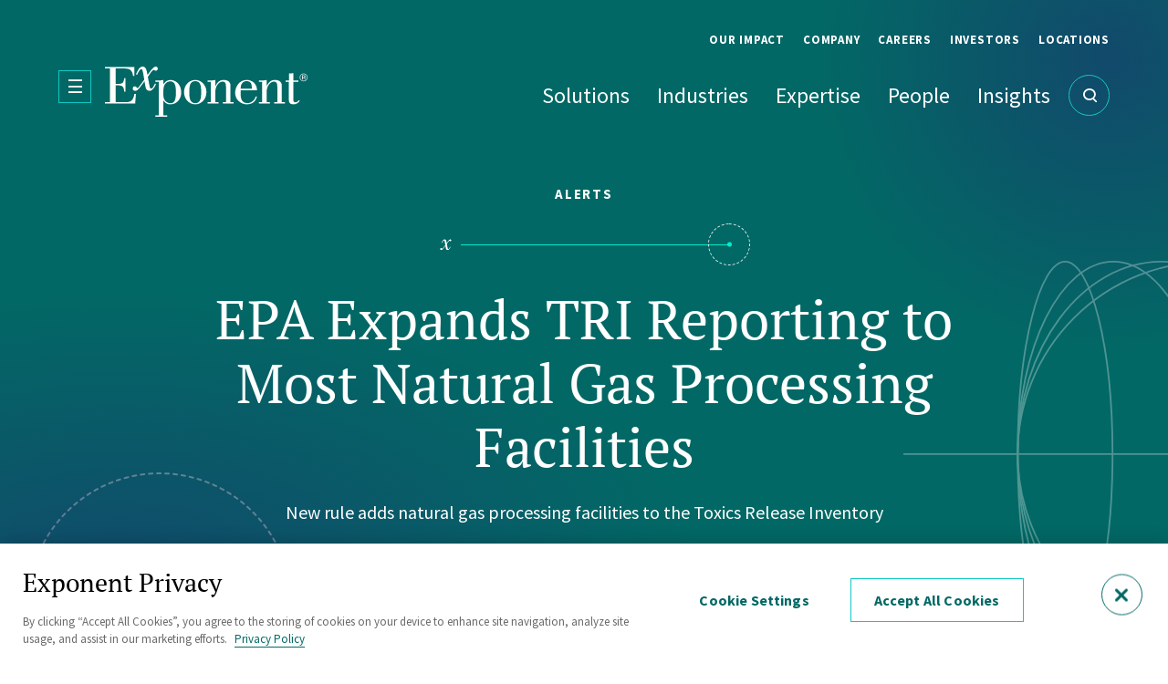

--- FILE ---
content_type: text/html; charset=UTF-8
request_url: https://www.exponent.com/article/epa-expands-tri-reporting-most-natural-gas-processing-facilities
body_size: 19330
content:
<!doctype html><html lang="en" dir="ltr" class="exponent" prefix="og: https://ogp.me/ns#"><head><title>EPA Expands TRI Reporting to Most Natural Gas Processing Facilities | Exponent</title><meta charset="utf-8" />
<link rel="preconnect" crossorigin="anonymous" href="https://cdn.cookielaw.org" />
<link rel="preconnect" crossorigin="anonymous" href="https://js.hsforms.net" />
<meta name="description" content="New rule adds natural gas processing facilities to the Toxics Release Inventory" />
<link rel="canonical" href="https://www.exponent.com/article/epa-expands-tri-reporting-most-natural-gas-processing-facilities" />
<link rel="image_src" href="https://www.exponent.com/sites/default/files/styles/og_image/public/media/images/default-article%402x.jpg?itok=1YVPeZjX" />
<meta property="og:site_name" content="Exponent" />
<meta property="og:type" content="article" />
<meta property="og:url" content="https://www.exponent.com/article/epa-expands-tri-reporting-most-natural-gas-processing-facilities" />
<meta property="og:title" content="EPA Expands TRI Reporting to Most Natural Gas Processing Facilities" />
<meta property="og:description" content="New rule adds natural gas processing facilities to the Toxics Release Inventory" />
<meta property="og:image" content="https://www.exponent.com/sites/default/files/styles/og_image/public/media/images/default-article%402x.jpg?itok=1YVPeZjX" />
<meta property="og:image:type" content="image/jpeg" />
<meta property="og:image:width" content="1200" />
<meta property="og:image:height" content="630" />
<meta property="og:image:alt" content="EPA Expands TRI Reporting to Most Natural Gas Processing Facilities" />
<meta property="og:updated_time" content="2025-11-24T06:28:50-0800" />
<meta property="article:published_time" content="2022-08-26T09:31:00-0700" />
<meta property="article:modified_time" content="2025-11-24T06:28:50-0800" />
<meta name="Generator" content="Interactive Strategies (https://www.interactivestrategies.com)" />
<meta name="MobileOptimized" content="width" />
<meta name="HandheldFriendly" content="true" />
<meta name="viewport" content="width=device-width, initial-scale=1.0" />
<script type="application/ld+json">{
    "@context": "https://schema.org",
    "@graph": [
        {
            "@type": "Article",
            "headline": "EPA Expands TRI Reporting to Most Natural Gas Processing Facilities",
            "name": "EPA Expands TRI Reporting to Most Natural Gas Processing Facilities",
            "description": "New rule adds natural gas processing facilities to the Toxics Release Inventory",
            "image": {
                "@type": "ImageObject",
                "representativeOfPage": "True",
                "url": "https://www.exponent.com/sites/default/files/styles/og_image/public/media/images/default-article%402x.jpg?itok=1YVPeZjX",
                "width": "1200",
                "height": "630"
            },
            "datePublished": "2022-08-26T09:31:00-0700",
            "dateModified": "2025-11-24T06:28:50-0800",
            "author": {
                "@type": "Person",
                "name": [
                    "Achim Wechsung",
                    "Ph.D.",
                    "P.E.",
                    "CFEI"
                ],
                "url": "https://www.exponent.com/people/achim-wechsung"
            },
            "mainEntityOfPage": "https://www.exponent.com/article/epa-expands-tri-reporting-most-natural-gas-processing-facilities"
        },
        {
            "@type": "WebSite",
            "@id": "https://www.exponent.com/",
            "name": "Exponent",
            "url": "https://www.exponent.com/",
            "publisher": {
                "@type": "Organization",
                "logo": {
                    "@type": "ImageObject",
                    "url": "https://www.exponent.com/themes/custom/exponent/logo.svg",
                    "width": "224",
                    "height": "55"
                }
            }
        }
    ]
}</script>
<link rel="manifest" href="https://www.exponent.com/themes/custom/exponent/assets/pwa/manifest.json?v=20221011" crossorigin="use-credentials" />
<link rel="apple-touch-icon" href="https://www.exponent.com/themes/custom/exponent/assets/pwa/icons/apple-touch-icon.png?v=20221011" sizes="180x180" type="image/png" />
<link rel="icon" href="https://www.exponent.com/themes/custom/exponent/assets/pwa/icons/favicon-32x32.png?v=20221011" sizes="32x32" type="image/png" />
<link rel="icon" href="https://www.exponent.com/themes/custom/exponent/assets/pwa/icons/favicon-16x16.png?v=20221011" sizes="16x16" type="image/png" />
<link rel="mask-icon" href="https://www.exponent.com/themes/custom/exponent/assets/pwa/icons/favicon.svg?v=20221011" color="#ffffff" />
<meta name="msapplication-config" content="/themes/custom/exponent/assets/pwa/browserconfig.xml?v=20221011" />
<meta name="msapplication-TileColor" content="#ffffff" />
<meta name="theme-color" content="#00918d" />
<link rel="icon" href="/themes/custom/exponent/favicon.ico" type="image/vnd.microsoft.icon" />
<link rel="alternate" hreflang="en" href="https://www.exponent.com/article/epa-expands-tri-reporting-most-natural-gas-processing-facilities" />
<link rel="stylesheet" media="all" href="/sites/default/files/css/css_BpQcWt5qCMTL5couua8wVpbGqek_1vxzGuf3y0_PnJ8.css?delta=0&amp;language=en&amp;theme=exponent&amp;include=eJxVx0sKgDAQBNELDc6RwiQ2SWDywVbQ2wu6EFdVL5VBdF23Y5ov6ZG8CV6jvrskUnDO0dF3zT6i-ecG0jIolaGheiVsS0X_FF7c0TQacQOw7S4n" />
<link rel="stylesheet" media="all" href="/sites/default/files/css/css_Udfc7WBxhaeduPhCu2nBrkaXxsW2UhGAboAkpwsq1RU.css?delta=1&amp;language=en&amp;theme=exponent&amp;include=eJxVx0sKgDAQBNELDc6RwiQ2SWDywVbQ2wu6EFdVL5VBdF23Y5ov6ZG8CV6jvrskUnDO0dF3zT6i-ecG0jIolaGheiVsS0X_FF7c0TQacQOw7S4n" />
<script type="application/json" data-drupal-selector="drupal-settings-json">{"path":{"baseUrl":"\/","pathPrefix":"","currentPath":"node\/1611","currentPathIsAdmin":false,"isFront":false,"currentLanguage":"en"},"pluralDelimiter":"\u0003","suppressDeprecationErrors":true,"exponent":{"services":{"geolocation":{"country":"united states","continent":"NA","continentName":"North America"},"analytics":{"googleTagManagerKey":"GTM-NQRJXWB","googleOptimizeKey":false,"googleOptimizeKeyUA":false,"googleMapsKey":false,"siteImproveScript":false}}},"search":{"client":{"apiUrl":"https:\/\/edge.meilisearch.com:443","apiKey":"76298eaed9b261e6fa374c7f02fefbdd826b52e27fdccb517bca360fefcdd683","queryParam":"q","maxTotalHits":1000,"numberOfDocuments":2754},"instances":{"mobile":{"autocomplete":true,"_key":"mobile","hitsPage":"\/search","queryExtra":"","indexUid":"production","indexName":"production","indexPromoted":"promoted","params":{"hitsPerPage":10,"filters":["type != \u0022Person\u0022"],"finitePagination":true,"hitsPerPagePromoted":10},"meiliSearchParams":{"distinct":"search_api_id","attributesToSearchOn":["*"],"attributesToRetrieve":["id","title","url"],"attributesToHighlight":["title"],"rankingScoreThreshold":0.75,"showRankingScore":false,"hybrid":{"embedder":"default","semanticRatio":0.69999999999999996}},"behaviors":{"widgets":{"searchBox":{"placeholder":"Search Exponent","autoquote":false,"openOnFocus":false}}},"widgets":{"searchBox":"searchBox-mobile"}},"people-696aac237d6c8":{"autocomplete":true,"autocompletePreserveOnHidePanel":true,"hitsPage":"\/find-people","_key":"people-696aac237d6c8","queryExtra":"type%5B0%5D=Person","indexUid":"production","indexName":"production","indexPromoted":"promoted","params":{"hitsPerPage":10,"filters":["type = \u0022Person\u0022"],"finitePagination":true,"hitsPerPagePromoted":10},"meiliSearchParams":{"distinct":"search_api_id","attributesToSearchOn":["title"],"attributesToRetrieve":["id","title","url"],"attributesToHighlight":["title"],"rankingScoreThreshold":0.75,"showRankingScore":false,"hybrid":{"embedder":"default","semanticRatio":0.69999999999999996}},"behaviors":{"widgets":{"searchBox":{"placeholder":"","autoquote":false,"openOnFocus":false}}},"widgets":{"searchBox":"searchBox-people-696aac237d6c8"}},"search":{"autocomplete":true,"_key":"search","hitsPage":"\/search","queryExtra":"","indexUid":"production","indexName":"production","indexPromoted":"promoted","params":{"hitsPerPage":10,"filters":["type != \u0022Person\u0022"],"finitePagination":true,"hitsPerPagePromoted":10},"meiliSearchParams":{"distinct":"search_api_id","attributesToSearchOn":["*"],"attributesToRetrieve":["id","title","url"],"attributesToHighlight":["title"],"rankingScoreThreshold":0.75,"showRankingScore":false,"hybrid":{"embedder":"default","semanticRatio":0.69999999999999996}},"behaviors":{"widgets":{"searchBox":{"placeholder":"Search Exponent","autoquote":false,"openOnFocus":false}}},"widgets":{"searchBox":"searchBox-search"}},"people-696aac230463d":{"autocomplete":true,"autocompletePreserveOnHidePanel":true,"hitsPage":"\/find-people","_key":"people-696aac230463d","queryExtra":"type%5B0%5D=Person","indexUid":"production","indexName":"production","indexPromoted":"promoted","params":{"hitsPerPage":10,"filters":["type = \u0022Person\u0022"],"finitePagination":true,"hitsPerPagePromoted":10},"meiliSearchParams":{"distinct":"search_api_id","attributesToSearchOn":["title"],"attributesToRetrieve":["id","title","url"],"attributesToHighlight":["title"],"rankingScoreThreshold":0.75,"showRankingScore":false,"hybrid":{"embedder":"default","semanticRatio":0.69999999999999996}},"behaviors":{"widgets":{"searchBox":{"placeholder":"","autoquote":false,"openOnFocus":false}}},"widgets":{"searchBox":"searchBox-people-696aac230463d"}}},"templates":{},"hooks":{}},"searchPeople":{"hitsPage":"\/find-people"},"ajaxTrustedUrl":{"form_action_p_pvdeGsVG5zNF_XLGPTvYSKCf43t8qZYSwcfZl2uzM":true},"user":{"uid":0,"permissionsHash":"497773ad07c7d942f0b2c668b599a3aceb8ceb965b2cf43345bf197eb2f02130"}}</script>
<script src="https://cdn.cookielaw.org/scripttemplates/otSDKStub.js" data-domain-script="71ea3175-ddca-4f0e-bef6-e79076fe2b89"></script>
<script src="/sites/default/files/js/js_hx6aiqH-di-2N3H66BWyPntLvB7wFzBVJslV5KBO5AQ.js?scope=header&amp;delta=1&amp;language=en&amp;theme=exponent&amp;include=eJxtyTsKgEAMBcALibmKhb2s8eEWYRPyAY-vWFhZDsNdA4MOL2sy86sJl-nASDpF9yaft0gvznLQ49Ur8u8CzbkvUBPcQH0mmg"></script>
</head><body><noscript><iframe title="Google Tag Manager" src="https://www.googletagmanager.com/ns.html?id=GTM-NQRJXWB" style="display:none; visibility:hidden" height="0" width="0" loading="lazy"></iframe></noscript><a class="skiplink" href="#maincontent">Skip to main content</a><div class="page-container"><header class="site-header" data-sticky-type="default"><div class="site-header-inner"><nav class="site-header-utility-nav" aria-label="Utility Site Navigation"><ul class="site-header-utility-nav-items"><li class="site-header-nav-item site-header-utility-nav-item" data-dropdown-type="single"><a href="/company/our-impact" class="site-header-utility-nav-link" data-children="true" data-drupal-link-system-path="node/3560">Our Impact</a><div class="site-header-nav-item-dropdown utility-nav-item-dropdown"><ul class="utility-nav-item-dropdown-links"><li><a href="/company/our-impact" class="utility-nav-item-dropdown-link" data-drupal-link-system-path="node/3560">Overview</a></li><li><a href="/our-impact/investing-people" class="utility-nav-item-dropdown-link" data-drupal-link-system-path="node/4118">Investing in People</a></li><li><a href="/advancing-science" class="utility-nav-item-dropdown-link" data-drupal-link-system-path="node/4092">Advancing Science</a></li><li><a href="/our-impact/future-focused-solutions" class="utility-nav-item-dropdown-link" data-drupal-link-system-path="node/4281">Safety &amp; The Environment</a></li></ul></div></li><li class="site-header-nav-item site-header-utility-nav-item" data-dropdown-type="single"><a href="/company-about" class="site-header-utility-nav-link" data-children="true" data-drupal-link-system-path="node/1558">Company</a><div class="site-header-nav-item-dropdown utility-nav-item-dropdown"><ul class="utility-nav-item-dropdown-links"><li><a href="/company-about" class="utility-nav-item-dropdown-link" data-drupal-link-system-path="node/1558">About</a></li><li><a href="/company/leadership" class="utility-nav-item-dropdown-link" data-drupal-link-system-path="node/1501">Leadership</a></li><li><a href="/company/diversity-equity-and-inclusion" class="utility-nav-item-dropdown-link" data-drupal-link-system-path="node/1946">DEI</a></li><li><a href="/company/history" class="utility-nav-item-dropdown-link" data-drupal-link-system-path="node/4371">History</a></li><li><a href="/company/well-known-investigations" class="utility-nav-item-dropdown-link" data-drupal-link-system-path="node/3969">Well-Known Investigations</a></li></ul></div></li><li class="site-header-nav-item site-header-utility-nav-item" data-dropdown-type="single"><a href="/careers" class="site-header-utility-nav-link" data-children="true" data-drupal-link-system-path="node/1559">Careers</a><div class="site-header-nav-item-dropdown utility-nav-item-dropdown"><ul class="utility-nav-item-dropdown-links"><li><a href="/careers" class="utility-nav-item-dropdown-link" data-drupal-link-system-path="node/1559">Overview</a></li><li><a href="/careers/life-exponent" class="utility-nav-item-dropdown-link" data-drupal-link-system-path="node/3565">Life @ Exponent</a></li><li><a href="/careers/students" class="utility-nav-item-dropdown-link" data-drupal-link-system-path="node/3689">For Students</a></li><li><a href="/careers/experienced-experts" class="utility-nav-item-dropdown-link" data-drupal-link-system-path="node/3690">For Experienced Experts</a></li><li><a href="/careers/corporate-staff" class="utility-nav-item-dropdown-link" data-drupal-link-system-path="node/3691">For Corporate Staff</a></li></ul></div></li><li class="site-header-nav-item site-header-utility-nav-item" data-dropdown-type="single"><a href="https://investors.exponent.com/investors/overview/default.aspx" class="site-header-utility-nav-link" data-children="true">Investors</a><div class="site-header-nav-item-dropdown utility-nav-item-dropdown"><ul class="utility-nav-item-dropdown-links"><li><a href="https://investors.exponent.com/investors/overview/default.aspx" class="utility-nav-item-dropdown-link">Overview</a></li><li><a href="https://investors.exponent.com/investors/financial-information/default.aspx" class="utility-nav-item-dropdown-link">Financial Information</a></li><li><a href="https://investors.exponent.com/investors/corporate-governance/default.aspx" class="utility-nav-item-dropdown-link">Corporate Governance</a></li><li><a href="https://investors.exponent.com/investors/news-events/default.aspx" class="utility-nav-item-dropdown-link">News &amp; Events</a></li><li><a href="https://investors.exponent.com/investors/stock-chart/default.aspx" class="utility-nav-item-dropdown-link">Stock Chart</a></li><li><a href="https://investors.exponent.com/investors/resources/default.aspx" class="utility-nav-item-dropdown-link">Resources</a></li></ul></div></li><li class="site-header-nav-item site-header-utility-nav-item"><a href="/locations" class="site-header-utility-nav-link" data-children="false" data-drupal-link-system-path="node/1500">Locations</a></li></ul></nav><div class="site-header-main"><div class="site-header-logo"><button type="button" class="side-menu-toggle js-side-menu-toggle" aria-label="Open Menu" aria-expanded="false"></button><a href="/" title="Exponent" aria-label="Exponent" class="logo"><svg width="224" height="55" viewBox="0 0 224 55" fill="none" xmlns="http://www.w3.org/2000/svg"><g clip-path="url(#clip0_28_473)"><path fill-rule="evenodd" clip-rule="evenodd" d="M56.2243 18.9459L56.2155 18.9735L55.0115 18.6621L54.9176 18.8745C54.0487 20.8427 52.5656 24.2022 50.804 24.1157C49.6511 24.056 49.3367 22.9204 48.8875 20.2459L47.2254 11.4453C48.3185 9.53275 52.2714 3.60094 53.5591 3.60094C53.7177 3.60094 53.9931 3.75967 54.3196 3.9478C54.7943 4.22141 55.377 4.5572 55.865 4.5572C57.0778 4.5572 58.1708 3.6607 58.1708 2.25619C58.1708 0.851683 57.0179 0.0149536 55.8051 0.0149536C53.5984 0.0149536 50.287 4.51061 48.1714 7.38278C47.6457 8.09652 47.1938 8.71 46.8511 9.12932C45.8329 3.13775 44.7998 0.0149536 41.4158 0.0149536C38.0516 0.0149536 35.9906 4.46934 34.6358 7.3976C34.447 7.80567 34.2719 8.18411 34.1089 8.51672L35.4565 9.02473C35.6036 8.7408 35.7732 8.38594 35.9623 7.99038C36.9473 5.9297 38.4603 2.76421 40.0683 2.76421C40.9667 2.76421 41.5356 4.03424 42.3741 8.75578L43.2725 14.3738L37.1934 22.4722C36.9389 22.7859 36.295 23.4882 35.8458 23.4882C35.5177 23.4882 35.1922 23.1591 34.8156 22.7783C34.2986 22.2556 33.6852 21.6354 32.8362 21.6354C31.5635 21.6354 30.6651 22.3975 30.6651 24.1157C30.6651 25.834 31.8031 26.596 33.4052 26.596C35.6281 26.596 37.0723 24.6702 38.2962 23.0381C38.4821 22.7903 38.6628 22.5493 38.8405 22.3227L43.572 16.1967L44.2158 19.8275C44.7998 23.4733 45.3089 26.596 49.3367 26.596C51.7418 26.596 54.9368 22.9522 56.2155 18.9735L56.2243 18.9758V18.9459ZM0 39.1171V40.5814H33.2854L34.1239 29.8981H32.4619C30.8403 39.1111 27.0525 39.1081 20.0832 39.1024L19.555 39.1022H11.8288V20.4999C18.1475 20.5596 20.8277 20.6343 21.217 27.4627H22.6245V12.8348H21.217C20.4127 18.9974 18.6402 18.9794 13.4587 18.9268H13.4584H13.4582C12.9488 18.9216 12.4064 18.9161 11.8288 18.9161V2.06195H20.124C25.9485 2.06195 29.9015 2.64467 30.9945 10.235H32.402V0.582733H0V2.04701H5.62992V39.1171H0ZM198.829 15.3301H202.602V7.48573C204.264 7.48573 205.866 7.48573 207.453 7.23172V15.3301H213.083V16.7943H207.453V36.3081C207.453 37.4586 207.453 39.1768 209.879 39.1768C211.477 39.1768 212.369 38.1137 213.34 36.9564L213.458 36.8161L214.491 37.5183C213.278 39.9389 210.134 41.4031 207.588 41.4031C202.977 41.4031 202.467 38.9228 202.467 35.8598V16.7943H198.829V15.3301ZM92.8937 28.0155C92.8937 33.3795 92.9536 40.1331 99.407 40.1331C105.86 40.1331 105.92 33.3795 105.92 28.0155C105.92 22.6515 105.86 15.9576 99.407 15.9576C92.9536 15.9576 92.8937 22.7262 92.8937 28.0155ZM111.745 28.0155C111.745 35.7403 106.115 41.4032 99.407 41.4032C92.699 41.4032 87.0691 35.7253 87.0691 28.0155C87.0691 20.3056 92.699 14.6876 99.407 14.6876C106.115 14.6876 111.745 20.3056 111.745 28.0155ZM64.3098 29.2257C64.3098 33.4393 64.5644 34.5151 65.5825 36.4425C66.6606 38.5493 69.5504 40.1331 71.3921 40.1331C74.6563 40.1331 78.175 39.9986 78.175 28.404C78.175 19.2149 76.3183 16.2266 71.5868 16.2266C70.3739 16.2266 65.5077 17.1828 64.5644 23.3686C64.293 25.1865 64.3004 26.8597 64.3075 28.4747L64.3076 28.4791C64.3087 28.7343 64.3098 28.9881 64.3098 29.2407V29.2257ZM55.5505 16.8093H59.3088V53.5357H55.5355V55H68.6371V53.5357H64.2948V37.1448H64.4296C66.0317 39.894 68.3825 41.4181 71.8413 41.4181C79.7621 41.4181 83.9846 34.8438 83.9846 28.5982C83.9846 18.5276 77.022 14.7025 72.0959 14.7025C68.8916 14.7025 65.9569 16.4955 64.2948 19.6183L64.175 19.6781V14.7025C63.0371 14.9565 61.8093 15.1508 60.5366 15.2105C59.3237 15.345 58.1109 15.345 56.8981 15.345H55.5505V16.8093ZM113.033 16.7944H116.551V39.1021H113.033V40.5664H124.996V39.1021H121.537V27.2385C121.537 22.4572 124.861 16.5254 129.204 16.5254C131.614 16.5254 133.231 17.2426 133.231 21.8894V39.1171H129.907V40.5814H141.676V39.1171H138.232V21.0677C138.232 15.1956 132.932 14.6876 130.626 14.6876C125.954 14.6876 123.469 17.4219 121.672 21.4412H121.537V14.6876C120.384 14.9416 119.172 15.1358 117.959 15.1956C116.806 15.3301 115.593 15.3301 114.38 15.3301H113.033V16.7944ZM173.045 16.7944H169.526V15.3301H170.874C172.087 15.3301 173.3 15.3301 174.453 15.1956C175.665 15.1358 176.878 14.9416 178.031 14.6876V21.4412H178.151C179.933 17.4219 182.433 14.6876 187.105 14.6876C189.411 14.6876 194.711 15.1956 194.711 21.0677V39.1171H198.17V40.5814H186.416V39.1171H189.74V21.8894C189.74 17.2426 188.123 16.5254 185.712 16.5254C181.37 16.5254 178.046 22.4572 178.046 27.2385V39.1021H181.49V40.5664H169.541V39.1021H173.06V16.7944H173.045ZM161.621 22.0239V24.1904H161.606H149.402C149.477 22.5917 149.657 21.1274 150.046 19.9769C150.181 19.5287 151.903 15.9576 155.736 15.9576C158.94 15.9576 161.621 17.4368 161.621 22.0239ZM156.125 41.4181C161.74 41.4181 166.098 38.6091 167.37 32.6773H165.963C165.064 36.8908 160.782 40.0734 157.144 40.0734C150.181 40.0734 149.343 34.9633 149.343 28.658V26.0432H167.43C167.37 19.0954 162.444 14.6876 155.931 14.6876C148.324 14.6876 143.338 21.5757 143.338 29.1062C143.338 36.1885 149.612 41.4181 156.125 41.4181ZM216.991 14.2692V9.53272L217.006 9.54766H218.668C219.267 9.54766 219.702 9.59249 219.971 9.71202C220.465 9.90626 220.705 10.3097 220.705 10.9073C220.705 11.3257 220.555 11.6395 220.241 11.8337C220.076 11.9383 219.851 12.013 219.552 12.0578C219.911 12.1176 220.196 12.267 220.36 12.521C220.525 12.775 220.615 13.0141 220.615 13.2532V13.5968V13.9554C220.63 14.075 220.66 14.1945 220.66 14.1945L220.69 14.2543H219.911V14.2094C219.911 14.1945 219.881 14.1646 219.881 14.1646V13.6417C219.881 13.0888 219.732 12.7302 219.432 12.5509C219.252 12.4463 218.938 12.4015 218.489 12.4015H217.815V14.2692H216.991ZM219.387 11.7142C219.717 11.5947 219.881 11.3407 219.881 10.9821V10.9671C219.881 10.6235 219.776 10.3993 219.567 10.2798C219.342 10.1603 218.998 10.1005 218.534 10.1005H217.815V11.8188H218.579C218.938 11.8188 219.207 11.7889 219.387 11.7142ZM221.798 8.86035C222.636 9.69708 223.056 10.7131 223.056 11.8935H223.071C223.071 13.0888 222.651 14.0899 221.813 14.9416C220.974 15.7783 219.956 16.1967 218.758 16.1967C217.56 16.1967 216.542 15.7783 215.704 14.9416C214.865 14.1048 214.446 13.0739 214.446 11.8935C214.446 10.7131 214.865 9.69708 215.704 8.86035C216.542 8.02362 217.545 7.60526 218.743 7.60526C219.941 7.60526 220.959 8.02362 221.798 8.86035ZM221.394 9.27871C220.675 8.54658 219.791 8.18798 218.758 8.18798C217.725 8.18798 216.857 8.54658 216.123 9.27871C215.389 10.0109 215.03 10.8775 215.03 11.9084C215.03 12.9394 215.389 13.821 216.108 14.5531C216.842 15.2852 217.725 15.6438 218.758 15.6438C219.791 15.6438 220.675 15.2852 221.394 14.5531C222.127 13.821 222.487 12.9394 222.487 11.9084C222.487 10.8775 222.127 9.99591 221.394 9.27871Z" fill="white"/></g><defs><clipPath><rect width="223.056" height="55" fill="white"/></clipPath></defs></svg></a></div><nav class="site-header-nav" aria-label="Main Site Navigation"><ul class="site-header-nav-items"><li class="site-header-nav-item"><a href="/solutions" class="site-header-nav-item-link" data-children="true" data-drupal-link-system-path="node/1561"><span>Solutions</span></a><div class="site-header-nav-item-dropdown" data-dropdown-type="links"><div class="site-header-nav-item-dropdown-inner"><div class="site-header-nav-item-dropdown-intro"><p class="intro">Get definitive, science-based answers to your most important 'why,' 'how,' and 'what if' and see how Exponent works differently.
                                      <ul class="site-header-nav-item-dropdown-intro-links"><li><a href="/solutions" class="-underline">Our Multidisciplinary Approach</a></li><li><a href="/case-studies" class="-underline">See Our Case Studies</a></li></ul></div><div class="site-header-nav-item-dropdown-content" data-has-promo="false"><div class="site-header-nav-item-dropdown-links"><div class="eyebrow">Solutions</div><ul class="site-header-nav-item-dropdown-link-list"><li class="site-header-nav-item-dropdown-item"><a href="/solutions/accident-failure-investigation" hreflang="en">Accident &amp; Failure Investigation </a></li><li class="site-header-nav-item-dropdown-item"><a href="/solutions/disputes" hreflang="en">Disputes </a></li><li class="site-header-nav-item-dropdown-item"><a href="/solutions/environment-sustainability" hreflang="en">Environment &amp; Sustainability </a></li><li class="site-header-nav-item-dropdown-item"><a href="/solutions/health-sciences-innovation" hreflang="en">Health Sciences Innovation</a></li><li class="site-header-nav-item-dropdown-item"><a href="/solutions/industrial-operations-technology" hreflang="en">Industrial Operations &amp; Technology </a></li><li class="site-header-nav-item-dropdown-item"><a href="/solutions/product-analysis-improvement" hreflang="en">Product Analysis &amp; Improvement</a></li><li class="site-header-nav-item-dropdown-item"><a href="/solutions/product-safety-recall" hreflang="en">Product Safety &amp; Recall</a></li><li class="site-header-nav-item-dropdown-item"><a href="/solutions/regulatory-compliance" hreflang="en">Regulatory &amp; Compliance</a></li><li class="site-header-nav-item-dropdown-item"><a href="/solutions/research-strategy-implementation" hreflang="en">Research Strategy &amp; Implementation</a></li><li class="site-header-nav-item-dropdown-item"><a href="/solutions/risk-assessment-mitigation" hreflang="en">Risk Assessment &amp; Mitigation</a></li><li class="site-header-nav-item-dropdown-item"><a href="/solutions/technology-data-innovation" hreflang="en">Technology, Data &amp; Innovation</a></li></ul></div></div></div></div></li><li class="site-header-nav-item"><a href="/industries" class="site-header-nav-item-link" data-children="true" data-drupal-link-system-path="node/1562"><span>Industries</span></a><div class="site-header-nav-item-dropdown" data-dropdown-type="links"><div class="site-header-nav-item-dropdown-inner"><div class="site-header-nav-item-dropdown-intro"><p class="intro">Rely on Exponent's experience across the world's leading companies.
                                      <ul class="site-header-nav-item-dropdown-intro-links"><li><a href="/industries" class="-underline">Industries Overview</a></li></ul></div><div class="site-header-nav-item-dropdown-content" data-has-promo="false"><div class="site-header-nav-item-dropdown-links"><div class="eyebrow">Industries</div><ul class="site-header-nav-item-dropdown-link-list"><li class="site-header-nav-item-dropdown-item"><a href="/industries/chemicals" hreflang="en">Chemicals</a></li><li class="site-header-nav-item-dropdown-item"><a href="/industries/construction" hreflang="en">Construction</a></li><li class="site-header-nav-item-dropdown-item"><a href="/industries/consumer-products" hreflang="en">Consumer Products</a></li><li class="site-header-nav-item-dropdown-item"><a href="/industries/electronics" hreflang="en">Electronics</a></li><li class="site-header-nav-item-dropdown-item"><a href="/industries/energy" hreflang="en">Energy</a></li><li class="site-header-nav-item-dropdown-item"><a href="/industries/food-beverage" hreflang="en">Food &amp; Beverage</a></li><li class="site-header-nav-item-dropdown-item"><a href="/industries/government-public-sector" hreflang="en">Government Sector</a></li><li class="site-header-nav-item-dropdown-item"><a href="/industries/software-computer-science" hreflang="en">Software &amp; Computer Science</a></li><li class="site-header-nav-item-dropdown-item"><a href="/industries/life-sciences-healthcare" hreflang="en">Life Sciences &amp; Healthcare</a></li><li class="site-header-nav-item-dropdown-item"><a href="/industries/industrial-manufacturing" hreflang="en">Industrial &amp; Manufacturing</a></li><li class="site-header-nav-item-dropdown-item"><a href="/industries/mining-forestry" hreflang="en">Mining &amp; Forestry</a></li><li class="site-header-nav-item-dropdown-item"><a href="/industries/transportation" hreflang="en">Transportation</a></li><li class="site-header-nav-item-dropdown-item"><a href="/industries/utilities" hreflang="en">Utilities</a></li></ul></div></div></div></div></li><li class="site-header-nav-item"><a href="/expertise" class="site-header-nav-item-link" data-children="true" data-drupal-link-system-path="node/1563"><span>Expertise</span></a><div class="site-header-nav-item-dropdown" data-dropdown-type="links"><div class="site-header-nav-item-dropdown-inner"><div class="site-header-nav-item-dropdown-intro"><p class="intro">Unlock the clarity and confidence that comes from our expertise across dozens of scientific and engineering disciplines.
                                      <ul class="site-header-nav-item-dropdown-intro-links"><li><a href="/expertise" class="-underline">Expertise Overview</a></li><li><a href="/testing-evaluations" class="-underline">Testing &amp; Evaluations</a></li><li><a href="/information-resources" class="-underline">Information Resources</a></li><li><a href="/visual-communication" class="-underline">Visual Communication</a></li></ul></div><div class="site-header-nav-item-dropdown-content" data-has-promo="true"><div class="site-header-nav-item-dropdown-links"><div class="eyebrow">Expertise</div><ul class="site-header-nav-item-dropdown-link-list"><li class="site-header-nav-item-dropdown-item"><a href="/expertise/biomechanics" hreflang="en">Biomechanics</a></li><li class="site-header-nav-item-dropdown-item"><a href="/expertise/biomedical-engineering-sciences" hreflang="en">Biomedical Engineering &amp; Sciences</a></li><li class="site-header-nav-item-dropdown-item"><a href="/expertise/chemical-regulation-food-safety" hreflang="en">Chemical Regulation &amp; Food Safety</a></li><li class="site-header-nav-item-dropdown-item"><a href="/expertise/civil-structural-engineering" hreflang="en">Civil &amp; Structural Engineering</a></li><li class="site-header-nav-item-dropdown-item"><a href="/expertise/construction-consulting" hreflang="en">Construction Consulting</a></li><li class="site-header-nav-item-dropdown-item"><a href="/expertise/data-sciences" hreflang="en">Data Sciences</a></li><li class="site-header-nav-item-dropdown-item"><a href="/expertise/ecological-biological-sciences" hreflang="en">Ecological &amp; Biological Sciences</a></li><li class="site-header-nav-item-dropdown-item"><a href="/expertise/electrical-engineering-computer-science" hreflang="en">Electrical Engineering &amp; Computer Science</a></li><li class="site-header-nav-item-dropdown-item"><a href="/expertise/environmental-and-earth-sciences" hreflang="en">Environmental &amp; Earth Sciences </a></li><li class="site-header-nav-item-dropdown-item"><a href="/expertise/health-sciences" hreflang="en">Health Sciences</a></li><li class="site-header-nav-item-dropdown-item"><a href="/expertise/human-factors" hreflang="en">Human Factors</a></li><li class="site-header-nav-item-dropdown-item"><a href="/expertise/materials-science-electrochemistry" hreflang="en">Materials Science &amp; Electrochemistry</a></li><li class="site-header-nav-item-dropdown-item"><a href="/expertise/mechanical-engineering" hreflang="en">Mechanical Engineering</a></li><li class="site-header-nav-item-dropdown-item"><a href="/expertise/metallurgical-corrosion-engineering" hreflang="en">Metallurgical &amp; Corrosion Engineering</a></li><li class="site-header-nav-item-dropdown-item"><a href="/expertise/polymers-chemistry" hreflang="en">Polymers &amp; Chemistry</a></li><li class="site-header-nav-item-dropdown-item"><a href="/expertise/thermal-sciences" hreflang="en">Thermal Sciences</a></li><li class="site-header-nav-item-dropdown-item"><a href="/expertise/vehicle-engineering" hreflang="en">Vehicle Engineering</a></li></ul></div><div class="site-header-nav-item-dropdown-promo"><div class="eyebrow">Featured Expertise</div><div class="promos"><div class="promo-featured js-link-event"><picture title="Exponent, Expertise for Battery&amp; Energy Storage "><img loading="lazy" src="/sites/default/files/styles/menu_promo_featured/public/media/images/battery-abstract-hero.jpg.webp?itok=aOv1LrNL" width="300" height="220" alt="An abstract photo of battery energy. Exponent conducts research and provides strategic engineering support for battery and energy storage."></picture><a href="/capabilities/batteries-energy-storage" class="js-link-event-link">Batteries &amp; Energy Storage</a></div><div class="promo-secondary"><div class="promo js-link-event"><picture><img loading="lazy" src="/sites/default/files/styles/menu_promo/public/media/images/GettyImages-1336251022.jpg.webp?itok=pvw3Jhzg" width="144" height="140" alt="Data Center IT Specialist and System administrator talk."></picture><a href="/capabilities/data-center-consulting-engineering" class="js-link-event-link">Data Center Consulting &amp; Engineering</a></div><div class="promo js-link-event"><picture><img loading="lazy" src="/sites/default/files/styles/menu_promo/public/media/images/CB_International%20Disputes_hero_1600x840.png.webp?itok=WK7LVCqL" width="144" height="140" alt="Collage of international cities"></picture><a href="/capabilities/international-dispute-resolution" class="js-link-event-link">International Dispute Resolution</a></div></div></div></div></div></div></div></li><li class="site-header-nav-item"><a href="/find-people" class="site-header-nav-item-link" data-children="true" data-drupal-link-system-path="node/3583"><span>People</span></a><div class="site-header-nav-item-dropdown" data-dropdown-type="search"><div class="site-header-nav-item-dropdown-inner"><div class="site-header-nav-item-dropdown-intro"><p class="intro">Our experts take a multidisciplinary approach to ensure that we're examining your challenges from every angle.
                                      <ul class="site-header-nav-item-dropdown-intro-links"><li><a href="/find-people" class="-underline">See All People</a></li></ul></div><div class="site-header-nav-item-dropdown-content" data-has-promo="false"><div class="dropdown-search"><div class="dropdown-expert-search"><label for="dropdown-expert-search-input" class="eyebrow">Search for an Expert</label><form class="exponent-search-person" data-drupal-selector="exponent-search-person" action="/article/epa-expands-tri-reporting-most-natural-gas-processing-facilities" method="post" id="exponent-search-person" accept-charset="UTF-8"><div class="search-people js-form-wrapper form-wrapper" data-drupal-selector="edit-wrapper" id="edit-wrapper"><input data-drupal-selector="edit-title" type="hidden" name="title" value="" /><div class="search-filters"><div class="search-input"><label>Name</label><div id="searchBox-people-696aac230463d" class="search-box"></div></div><div class="search-input search-box"><label for="edit-q">Keyword</label><input data-drupal-selector="edit-q" type="search" id="edit-q" name="q" value="" size="60" maxlength="128" class="form-search" /></div></div><div class="search-filters"><div class="search-filter"><label for="edit-expertise">Expertise</label><select class="chosen-enable form-select" data-drupal-selector="edit-expertise" id="edit-expertise" name="expertise"><option value="" selected="selected">Any</option><option value="Biomechanics">Biomechanics</option><option value="Biomedical Engineering and Sciences">Biomedical Engineering and Sciences</option><option value="Chemical Regulation and Food Safety">Chemical Regulation and Food Safety</option><option value="Civil and Structural Engineering">Civil and Structural Engineering</option><option value="Construction Consulting">Construction Consulting</option><option value="Data Sciences">Data Sciences</option><option value="Ecological and Biological Sciences">Ecological and Biological Sciences</option><option value="Electrical Engineering and Computer Science">Electrical Engineering and Computer Science</option><option value="Environmental and Earth Sciences">Environmental and Earth Sciences</option><option value="Health Sciences">Health Sciences</option><option value="Human Factors">Human Factors</option><option value="Information Resources">Information Resources</option><option value="Legal">Legal</option><option value="Materials Science and Electrochemistry">Materials Science and Electrochemistry</option><option value="Mechanical Engineering">Mechanical Engineering</option><option value="Metallurgical and Corrosion Engineering">Metallurgical and Corrosion Engineering</option><option value="Polymers &amp; Chemistry">Polymers &amp; Chemistry</option><option value="Thermal Sciences">Thermal Sciences</option><option value="Vehicle Engineering">Vehicle Engineering</option><option value="Visual Communication">Visual Communication</option></select></div><div class="search-filter"><label for="edit-office">Location</label><select class="chosen-enable form-select" data-drupal-selector="edit-office" id="edit-office" name="office"><option value="" selected="selected">Any</option><option value="Alexandria">Alexandria</option><option value="Atlanta">Atlanta</option><option value="Austin">Austin</option><option value="Basel">Basel</option><option value="Bellevue">Bellevue</option><option value="Bowie">Bowie</option><option value="Burlington">Burlington</option><option value="Chicago">Chicago</option><option value="Denver">Denver</option><option value="Edinburgh">Edinburgh</option><option value="Farmington Hills">Farmington Hills</option><option value="Harrogate">Harrogate</option><option value="Hong Kong">Hong Kong</option><option value="Houston">Houston</option><option value="Ireland">Ireland</option><option value="Irvine">Irvine</option><option value="London">London</option><option value="Los Angeles">Los Angeles</option><option value="Mannheim">Mannheim</option><option value="Menlo Park">Menlo Park</option><option value="Miami">Miami</option><option value="Natick">Natick</option><option value="New York">New York</option><option value="Nottingham">Nottingham</option><option value="Oakland">Oakland</option><option value="Pasadena">Pasadena</option><option value="Philadelphia">Philadelphia</option><option value="Phoenix">Phoenix</option><option value="Sacramento">Sacramento</option><option value="Seattle">Seattle</option><option value="Shanghai">Shanghai</option><option value="Singapore">Singapore</option><option value="Tampa">Tampa</option><option value="Warrenville">Warrenville</option><option value="Washington DC">Washington DC</option></select></div></div><div data-drupal-selector="edit-actions" class="form-actions js-form-wrapper form-wrapper" id="edit-actions"><input class="btn button button--primary js-form-submit form-submit" data-drupal-selector="edit-submit" type="submit" id="edit-submit" name="op" value="Search" /></div></div><input autocomplete="off" data-drupal-selector="form-1xiecttf23-lh0kq3kpixj0vglijspgqdv6-qqpxu0c" type="hidden" name="form_build_id" value="form-1XiEctTf23-lh0kQ3kPIxJ0VGLijSpGQdV6-QqpxU0c" /><input data-drupal-selector="edit-exponent-search-person" type="hidden" name="form_id" value="exponent_search_person" /></form></div></div></div></div></div></li><li class="site-header-nav-item"><a href="/insights" class="site-header-nav-item-link" data-children="true" data-drupal-link-system-path="node/1565"><span>Insights</span></a><div class="site-header-nav-item-dropdown" data-dropdown-type="insights"><div class="site-header-nav-item-dropdown-inner"><div class="site-header-nav-item-dropdown-intro"><p class="intro">See how our experts foster connections between technical disciplines and industries to deliver breakthrough insights.
                                      <ul class="site-header-nav-item-dropdown-intro-links"><li><a href="/our-expert-approach" class="-underline">Thought Leadership &amp; Industry Analysis </a></li><li><a href="/events-webinars" class="-underline">Events &amp; Webinars</a></li><li><a href="/alerts" class="-underline">Alerts</a></li><li><a href="/case-studies" class="-underline">Case Studies</a></li><li><a href="/publications" class="-underline">Publications</a></li><li><a href="/announcements" class="-underline">Announcements</a></li></ul></div><div class="site-header-nav-item-dropdown-content" data-has-promo="true"><div class="dropdown-recent-insights"><div class="eyebrow">Recent Insights</div><a href="/event/key-considerations-data-center-design-construction-operation" class="dropdown-recent-insights-featured"><div class="dropdown-recent-insights-featured-link">Key Considerations in Data Center Design, Construction &amp; Operation</div><div class="dropdown-recent-insights-featured-photo"></div></a><ul class="dropdown-recent-insights-links"><li><a href="/article/your-data-ready-ai" data-drupal-link-system-path="node/5490">Is Your Data Ready for AI?</a></li><li><a href="/article/what-do-utilities-need-know-about-deploying-bess" data-drupal-link-system-path="node/5413">What Do Utilities Need to Know About Deploying BESS?</a></li></ul></div><div class="dropdown-trending"><div class="eyebrow">Trending</div><ul class="dropdown-trending-links"><li><a href="/capabilities/digital-health"><picture><img loading="lazy" src="/sites/default/files/styles/menu_promo_trending/public/media/images/GettyImages-1406033023.jpg.webp?itok=UZAhnXnq" width="230" height="180" alt="Patient looking over their prescriptions while sitting in front of a laptop"></picture><span>Digital Health</span></a></li><li><a href="/capabilities/intellectual-property-consulting"><picture><img loading="lazy" src="/sites/default/files/styles/menu_promo_trending/public/media/images/GettyImages-2162362532.jpg.webp?itok=mRck5yC6" width="230" height="180" alt="Legal counsel presents to the client a signed contract"></picture><span>Intellectual Property Consulting</span></a></li></ul></div></div></div></div></li></ul><div class="site-header-search"><div class="site-header-search-inner"><div id="searchBox-search" class="search-box"></div><button class="site-header-search-close js-search-close" type="button" aria-label="Close" tabindex="-1"></button></div></div><button class="site-header-search-toggle js-search-toggle" type="button" aria-label="Open Search"></button></nav></div></div></header><section class="side-menu" aria-hidden="true" data-level="1"><div class="side-menu-header"><div class="side-menu-top"><a class="logo" href="/" aria-label="Exponent"><svg width="224" height="55" viewBox="0 0 224 55" fill="none" xmlns="http://www.w3.org/2000/svg"><g clip-path="url(#clip0_28_473)"><path fill-rule="evenodd" clip-rule="evenodd" d="M56.2243 18.9459L56.2155 18.9735L55.0115 18.6621L54.9176 18.8745C54.0487 20.8427 52.5656 24.2022 50.804 24.1157C49.6511 24.056 49.3367 22.9204 48.8875 20.2459L47.2254 11.4453C48.3185 9.53275 52.2714 3.60094 53.5591 3.60094C53.7177 3.60094 53.9931 3.75967 54.3196 3.9478C54.7943 4.22141 55.377 4.5572 55.865 4.5572C57.0778 4.5572 58.1708 3.6607 58.1708 2.25619C58.1708 0.851683 57.0179 0.0149536 55.8051 0.0149536C53.5984 0.0149536 50.287 4.51061 48.1714 7.38278C47.6457 8.09652 47.1938 8.71 46.8511 9.12932C45.8329 3.13775 44.7998 0.0149536 41.4158 0.0149536C38.0516 0.0149536 35.9906 4.46934 34.6358 7.3976C34.447 7.80567 34.2719 8.18411 34.1089 8.51672L35.4565 9.02473C35.6036 8.7408 35.7732 8.38594 35.9623 7.99038C36.9473 5.9297 38.4603 2.76421 40.0683 2.76421C40.9667 2.76421 41.5356 4.03424 42.3741 8.75578L43.2725 14.3738L37.1934 22.4722C36.9389 22.7859 36.295 23.4882 35.8458 23.4882C35.5177 23.4882 35.1922 23.1591 34.8156 22.7783C34.2986 22.2556 33.6852 21.6354 32.8362 21.6354C31.5635 21.6354 30.6651 22.3975 30.6651 24.1157C30.6651 25.834 31.8031 26.596 33.4052 26.596C35.6281 26.596 37.0723 24.6702 38.2962 23.0381C38.4821 22.7903 38.6628 22.5493 38.8405 22.3227L43.572 16.1967L44.2158 19.8275C44.7998 23.4733 45.3089 26.596 49.3367 26.596C51.7418 26.596 54.9368 22.9522 56.2155 18.9735L56.2243 18.9758V18.9459ZM0 39.1171V40.5814H33.2854L34.1239 29.8981H32.4619C30.8403 39.1111 27.0525 39.1081 20.0832 39.1024L19.555 39.1022H11.8288V20.4999C18.1475 20.5596 20.8277 20.6343 21.217 27.4627H22.6245V12.8348H21.217C20.4127 18.9974 18.6402 18.9794 13.4587 18.9268H13.4584H13.4582C12.9488 18.9216 12.4064 18.9161 11.8288 18.9161V2.06195H20.124C25.9485 2.06195 29.9015 2.64467 30.9945 10.235H32.402V0.582733H0V2.04701H5.62992V39.1171H0ZM198.829 15.3301H202.602V7.48573C204.264 7.48573 205.866 7.48573 207.453 7.23172V15.3301H213.083V16.7943H207.453V36.3081C207.453 37.4586 207.453 39.1768 209.879 39.1768C211.477 39.1768 212.369 38.1137 213.34 36.9564L213.458 36.8161L214.491 37.5183C213.278 39.9389 210.134 41.4031 207.588 41.4031C202.977 41.4031 202.467 38.9228 202.467 35.8598V16.7943H198.829V15.3301ZM92.8937 28.0155C92.8937 33.3795 92.9536 40.1331 99.407 40.1331C105.86 40.1331 105.92 33.3795 105.92 28.0155C105.92 22.6515 105.86 15.9576 99.407 15.9576C92.9536 15.9576 92.8937 22.7262 92.8937 28.0155ZM111.745 28.0155C111.745 35.7403 106.115 41.4032 99.407 41.4032C92.699 41.4032 87.0691 35.7253 87.0691 28.0155C87.0691 20.3056 92.699 14.6876 99.407 14.6876C106.115 14.6876 111.745 20.3056 111.745 28.0155ZM64.3098 29.2257C64.3098 33.4393 64.5644 34.5151 65.5825 36.4425C66.6606 38.5493 69.5504 40.1331 71.3921 40.1331C74.6563 40.1331 78.175 39.9986 78.175 28.404C78.175 19.2149 76.3183 16.2266 71.5868 16.2266C70.3739 16.2266 65.5077 17.1828 64.5644 23.3686C64.293 25.1865 64.3004 26.8597 64.3075 28.4747L64.3076 28.4791C64.3087 28.7343 64.3098 28.9881 64.3098 29.2407V29.2257ZM55.5505 16.8093H59.3088V53.5357H55.5355V55H68.6371V53.5357H64.2948V37.1448H64.4296C66.0317 39.894 68.3825 41.4181 71.8413 41.4181C79.7621 41.4181 83.9846 34.8438 83.9846 28.5982C83.9846 18.5276 77.022 14.7025 72.0959 14.7025C68.8916 14.7025 65.9569 16.4955 64.2948 19.6183L64.175 19.6781V14.7025C63.0371 14.9565 61.8093 15.1508 60.5366 15.2105C59.3237 15.345 58.1109 15.345 56.8981 15.345H55.5505V16.8093ZM113.033 16.7944H116.551V39.1021H113.033V40.5664H124.996V39.1021H121.537V27.2385C121.537 22.4572 124.861 16.5254 129.204 16.5254C131.614 16.5254 133.231 17.2426 133.231 21.8894V39.1171H129.907V40.5814H141.676V39.1171H138.232V21.0677C138.232 15.1956 132.932 14.6876 130.626 14.6876C125.954 14.6876 123.469 17.4219 121.672 21.4412H121.537V14.6876C120.384 14.9416 119.172 15.1358 117.959 15.1956C116.806 15.3301 115.593 15.3301 114.38 15.3301H113.033V16.7944ZM173.045 16.7944H169.526V15.3301H170.874C172.087 15.3301 173.3 15.3301 174.453 15.1956C175.665 15.1358 176.878 14.9416 178.031 14.6876V21.4412H178.151C179.933 17.4219 182.433 14.6876 187.105 14.6876C189.411 14.6876 194.711 15.1956 194.711 21.0677V39.1171H198.17V40.5814H186.416V39.1171H189.74V21.8894C189.74 17.2426 188.123 16.5254 185.712 16.5254C181.37 16.5254 178.046 22.4572 178.046 27.2385V39.1021H181.49V40.5664H169.541V39.1021H173.06V16.7944H173.045ZM161.621 22.0239V24.1904H161.606H149.402C149.477 22.5917 149.657 21.1274 150.046 19.9769C150.181 19.5287 151.903 15.9576 155.736 15.9576C158.94 15.9576 161.621 17.4368 161.621 22.0239ZM156.125 41.4181C161.74 41.4181 166.098 38.6091 167.37 32.6773H165.963C165.064 36.8908 160.782 40.0734 157.144 40.0734C150.181 40.0734 149.343 34.9633 149.343 28.658V26.0432H167.43C167.37 19.0954 162.444 14.6876 155.931 14.6876C148.324 14.6876 143.338 21.5757 143.338 29.1062C143.338 36.1885 149.612 41.4181 156.125 41.4181ZM216.991 14.2692V9.53272L217.006 9.54766H218.668C219.267 9.54766 219.702 9.59249 219.971 9.71202C220.465 9.90626 220.705 10.3097 220.705 10.9073C220.705 11.3257 220.555 11.6395 220.241 11.8337C220.076 11.9383 219.851 12.013 219.552 12.0578C219.911 12.1176 220.196 12.267 220.36 12.521C220.525 12.775 220.615 13.0141 220.615 13.2532V13.5968V13.9554C220.63 14.075 220.66 14.1945 220.66 14.1945L220.69 14.2543H219.911V14.2094C219.911 14.1945 219.881 14.1646 219.881 14.1646V13.6417C219.881 13.0888 219.732 12.7302 219.432 12.5509C219.252 12.4463 218.938 12.4015 218.489 12.4015H217.815V14.2692H216.991ZM219.387 11.7142C219.717 11.5947 219.881 11.3407 219.881 10.9821V10.9671C219.881 10.6235 219.776 10.3993 219.567 10.2798C219.342 10.1603 218.998 10.1005 218.534 10.1005H217.815V11.8188H218.579C218.938 11.8188 219.207 11.7889 219.387 11.7142ZM221.798 8.86035C222.636 9.69708 223.056 10.7131 223.056 11.8935H223.071C223.071 13.0888 222.651 14.0899 221.813 14.9416C220.974 15.7783 219.956 16.1967 218.758 16.1967C217.56 16.1967 216.542 15.7783 215.704 14.9416C214.865 14.1048 214.446 13.0739 214.446 11.8935C214.446 10.7131 214.865 9.69708 215.704 8.86035C216.542 8.02362 217.545 7.60526 218.743 7.60526C219.941 7.60526 220.959 8.02362 221.798 8.86035ZM221.394 9.27871C220.675 8.54658 219.791 8.18798 218.758 8.18798C217.725 8.18798 216.857 8.54658 216.123 9.27871C215.389 10.0109 215.03 10.8775 215.03 11.9084C215.03 12.9394 215.389 13.821 216.108 14.5531C216.842 15.2852 217.725 15.6438 218.758 15.6438C219.791 15.6438 220.675 15.2852 221.394 14.5531C222.127 13.821 222.487 12.9394 222.487 11.9084C222.487 10.8775 222.127 9.99591 221.394 9.27871Z" fill="white"/></g><defs><clipPath><rect width="223.056" height="55" fill="white"/></clipPath></defs></svg></a><button class="menu-close js-side-menu-close" aria-label="Close"></button></div><button class="menu-back js-menu-back" type="button">Main Menu</button></div><div class="inner"><nav class="nav" aria-label="Side Navigation"><ul class="nav-main"><li><a href="/solutions" class="nav-main-link" data-children="true" data-drupal-link-system-path="node/1561">Solutions</a><button class="nav-main-next js-side-menu-next" aria-label="View Dropdown"></button><div class="nav-main-panel" aria-hidden="true" data-nav-level="2"><ul><li class="side-menu-intro"><button tabindex="-1" class="side-menu-back js-side-menu-back" data-drupal-link-system-path=node/1561>Solutions</button><ul class="side-menu-intro-links"><li><a href="/solutions" class="-underline">Our Multidisciplinary Approach</a></li><li><a href="/case-studies" class="-underline">See Our Case Studies</a></li></ul></li><li><a href="/solutions/accident-failure-investigation" class="nav-child-link" hreflang="en">Accident &amp; Failure Investigation </a></li><li><a href="/solutions/disputes" class="nav-child-link" hreflang="en">Disputes </a></li><li><a href="/solutions/environment-sustainability" class="nav-child-link" hreflang="en">Environment &amp; Sustainability </a></li><li><a href="/solutions/health-sciences-innovation" class="nav-child-link" hreflang="en">Health Sciences Innovation</a></li><li><a href="/solutions/industrial-operations-technology" class="nav-child-link" hreflang="en">Industrial Operations &amp; Technology </a></li><li><a href="/solutions/product-analysis-improvement" class="nav-child-link" hreflang="en">Product Analysis &amp; Improvement</a></li><li><a href="/solutions/product-safety-recall" class="nav-child-link" hreflang="en">Product Safety &amp; Recall</a></li><li><a href="/solutions/regulatory-compliance" class="nav-child-link" hreflang="en">Regulatory &amp; Compliance</a></li><li><a href="/solutions/research-strategy-implementation" class="nav-child-link" hreflang="en">Research Strategy &amp; Implementation</a></li><li><a href="/solutions/risk-assessment-mitigation" class="nav-child-link" hreflang="en">Risk Assessment &amp; Mitigation</a></li><li><a href="/solutions/technology-data-innovation" class="nav-child-link" hreflang="en">Technology, Data &amp; Innovation</a></li></ul></div></li><li><a href="/industries" class="nav-main-link" data-children="true" data-drupal-link-system-path="node/1562">Industries</a><button class="nav-main-next js-side-menu-next" aria-label="View Dropdown"></button><div class="nav-main-panel" aria-hidden="true" data-nav-level="2"><ul><li class="side-menu-intro"><button tabindex="-1" class="side-menu-back js-side-menu-back" data-drupal-link-system-path=node/1562>Industries</button><ul class="side-menu-intro-links"><li><a href="/industries" class="-underline">Industries Overview</a></li></ul></li><li><a href="/industries/chemicals" class="nav-child-link" hreflang="en">Chemicals</a></li><li><a href="/industries/construction" class="nav-child-link" hreflang="en">Construction</a></li><li><a href="/industries/consumer-products" class="nav-child-link" hreflang="en">Consumer Products</a></li><li><a href="/industries/electronics" class="nav-child-link" hreflang="en">Electronics</a></li><li><a href="/industries/energy" class="nav-child-link" hreflang="en">Energy</a></li><li><a href="/industries/food-beverage" class="nav-child-link" hreflang="en">Food &amp; Beverage</a></li><li><a href="/industries/government-public-sector" class="nav-child-link" hreflang="en">Government Sector</a></li><li><a href="/industries/software-computer-science" class="nav-child-link" hreflang="en">Software &amp; Computer Science</a></li><li><a href="/industries/life-sciences-healthcare" class="nav-child-link" hreflang="en">Life Sciences &amp; Healthcare</a></li><li><a href="/industries/industrial-manufacturing" class="nav-child-link" hreflang="en">Industrial &amp; Manufacturing</a></li><li><a href="/industries/mining-forestry" class="nav-child-link" hreflang="en">Mining &amp; Forestry</a></li><li><a href="/industries/transportation" class="nav-child-link" hreflang="en">Transportation</a></li><li><a href="/industries/utilities" class="nav-child-link" hreflang="en">Utilities</a></li></ul></div></li><li><a href="/expertise" class="nav-main-link" data-children="true" data-drupal-link-system-path="node/1563">Expertise</a><button class="nav-main-next js-side-menu-next" aria-label="View Dropdown"></button><div class="nav-main-panel" aria-hidden="true" data-nav-level="2"><ul><li class="side-menu-intro"><button tabindex="-1" class="side-menu-back js-side-menu-back" data-drupal-link-system-path=node/1563>Expertise</button><ul class="side-menu-intro-links"><li><a href="/expertise" class="-underline">Expertise Overview</a></li><li><a href="/testing-evaluations" class="-underline">Testing &amp; Evaluations</a></li><li><a href="/information-resources" class="-underline">Information Resources</a></li><li><a href="/visual-communication" class="-underline">Visual Communication</a></li></ul></li><li><a href="/expertise/biomechanics" class="nav-child-link" hreflang="en">Biomechanics</a></li><li><a href="/expertise/biomedical-engineering-sciences" class="nav-child-link" hreflang="en">Biomedical Engineering &amp; Sciences</a></li><li><a href="/expertise/chemical-regulation-food-safety" class="nav-child-link" hreflang="en">Chemical Regulation &amp; Food Safety</a></li><li><a href="/expertise/civil-structural-engineering" class="nav-child-link" hreflang="en">Civil &amp; Structural Engineering</a></li><li><a href="/expertise/construction-consulting" class="nav-child-link" hreflang="en">Construction Consulting</a></li><li><a href="/expertise/data-sciences" class="nav-child-link" hreflang="en">Data Sciences</a></li><li><a href="/expertise/ecological-biological-sciences" class="nav-child-link" hreflang="en">Ecological &amp; Biological Sciences</a></li><li><a href="/expertise/electrical-engineering-computer-science" class="nav-child-link" hreflang="en">Electrical Engineering &amp; Computer Science</a></li><li><a href="/expertise/environmental-and-earth-sciences" class="nav-child-link" hreflang="en">Environmental &amp; Earth Sciences </a></li><li><a href="/expertise/health-sciences" class="nav-child-link" hreflang="en">Health Sciences</a></li><li><a href="/expertise/human-factors" class="nav-child-link" hreflang="en">Human Factors</a></li><li><a href="/expertise/materials-science-electrochemistry" class="nav-child-link" hreflang="en">Materials Science &amp; Electrochemistry</a></li><li><a href="/expertise/mechanical-engineering" class="nav-child-link" hreflang="en">Mechanical Engineering</a></li><li><a href="/expertise/metallurgical-corrosion-engineering" class="nav-child-link" hreflang="en">Metallurgical &amp; Corrosion Engineering</a></li><li><a href="/expertise/polymers-chemistry" class="nav-child-link" hreflang="en">Polymers &amp; Chemistry</a></li><li><a href="/expertise/thermal-sciences" class="nav-child-link" hreflang="en">Thermal Sciences</a></li><li><a href="/expertise/vehicle-engineering" class="nav-child-link" hreflang="en">Vehicle Engineering</a></li><li><div class="side-menu-nav-item-promo"><div class="eyebrow">Featured Expertise</div><div class="promos"><div class="promo-featured js-link-event"><picture title="Exponent, Expertise for Battery&amp; Energy Storage "><img loading="lazy" src="/sites/default/files/styles/menu_promo_featured/public/media/images/battery-abstract-hero.jpg.webp?itok=aOv1LrNL" width="300" height="220" alt="An abstract photo of battery energy. Exponent conducts research and provides strategic engineering support for battery and energy storage."></picture><a href="/capabilities/batteries-energy-storage" class="js-link-event-link">Batteries &amp; Energy Storage</a></div><div class="promo-secondary"><div class="promo js-link-event"><picture><img loading="lazy" src="/sites/default/files/styles/menu_promo/public/media/images/GettyImages-1336251022.jpg.webp?itok=pvw3Jhzg" width="144" height="140" alt="Data Center IT Specialist and System administrator talk."></picture><a href="/capabilities/data-center-consulting-engineering" class="js-link-event-link">Data Center Consulting &amp; Engineering</a></div><div class="promo js-link-event"><picture><img loading="lazy" src="/sites/default/files/styles/menu_promo/public/media/images/CB_International%20Disputes_hero_1600x840.png.webp?itok=WK7LVCqL" width="144" height="140" alt="Collage of international cities"></picture><a href="/capabilities/international-dispute-resolution" class="js-link-event-link">International Dispute Resolution</a></div></div></div></div></li></ul></div></li><li><a href="/find-people" class="nav-main-link" data-children="true" data-drupal-link-system-path="node/3583">People</a><button class="nav-main-next js-side-menu-next" aria-label="View Dropdown"></button><div class="nav-main-panel" aria-hidden="true" data-nav-level="2"><ul><li class="side-menu-intro"><button tabindex="-1" class="side-menu-back js-side-menu-back" data-drupal-link-system-path=node/3583>People</button><ul class="side-menu-intro-links"><li><a href="/find-people" class="-underline">See All People</a></li></ul></li><li class="side-menu-experts-search"><form class="exponent-search-person" data-drupal-selector="exponent-search-person-3" action="/article/epa-expands-tri-reporting-most-natural-gas-processing-facilities" method="post" id="exponent-search-person--3" accept-charset="UTF-8"><div class="search-people js-form-wrapper form-wrapper" data-drupal-selector="edit-wrapper" id="edit-wrapper--3"><input data-drupal-selector="edit-title" type="hidden" name="title" value="" /><div class="search-filters"><div class="search-input"><label>Name</label><div id="searchBox-people-696aac237d6c8" class="search-box"></div></div><div class="search-input search-box"><label for="edit-q--3">Keyword</label><input data-drupal-selector="edit-q" type="search" id="edit-q--3" name="q" value="" size="60" maxlength="128" class="form-search" /></div></div><div class="search-filters"><div class="search-filter"><label for="edit-expertise--3">Expertise</label><select class="chosen-enable form-select" data-drupal-selector="edit-expertise" id="edit-expertise--3" name="expertise"><option value="" selected="selected">Any</option><option value="Biomechanics">Biomechanics</option><option value="Biomedical Engineering and Sciences">Biomedical Engineering and Sciences</option><option value="Chemical Regulation and Food Safety">Chemical Regulation and Food Safety</option><option value="Civil and Structural Engineering">Civil and Structural Engineering</option><option value="Construction Consulting">Construction Consulting</option><option value="Data Sciences">Data Sciences</option><option value="Ecological and Biological Sciences">Ecological and Biological Sciences</option><option value="Electrical Engineering and Computer Science">Electrical Engineering and Computer Science</option><option value="Environmental and Earth Sciences">Environmental and Earth Sciences</option><option value="Health Sciences">Health Sciences</option><option value="Human Factors">Human Factors</option><option value="Information Resources">Information Resources</option><option value="Legal">Legal</option><option value="Materials Science and Electrochemistry">Materials Science and Electrochemistry</option><option value="Mechanical Engineering">Mechanical Engineering</option><option value="Metallurgical and Corrosion Engineering">Metallurgical and Corrosion Engineering</option><option value="Polymers &amp; Chemistry">Polymers &amp; Chemistry</option><option value="Thermal Sciences">Thermal Sciences</option><option value="Vehicle Engineering">Vehicle Engineering</option><option value="Visual Communication">Visual Communication</option></select></div><div class="search-filter"><label for="edit-office--3">Location</label><select class="chosen-enable form-select" data-drupal-selector="edit-office" id="edit-office--3" name="office"><option value="" selected="selected">Any</option><option value="Alexandria">Alexandria</option><option value="Atlanta">Atlanta</option><option value="Austin">Austin</option><option value="Basel">Basel</option><option value="Bellevue">Bellevue</option><option value="Bowie">Bowie</option><option value="Burlington">Burlington</option><option value="Chicago">Chicago</option><option value="Denver">Denver</option><option value="Edinburgh">Edinburgh</option><option value="Farmington Hills">Farmington Hills</option><option value="Harrogate">Harrogate</option><option value="Hong Kong">Hong Kong</option><option value="Houston">Houston</option><option value="Ireland">Ireland</option><option value="Irvine">Irvine</option><option value="London">London</option><option value="Los Angeles">Los Angeles</option><option value="Mannheim">Mannheim</option><option value="Menlo Park">Menlo Park</option><option value="Miami">Miami</option><option value="Natick">Natick</option><option value="New York">New York</option><option value="Nottingham">Nottingham</option><option value="Oakland">Oakland</option><option value="Pasadena">Pasadena</option><option value="Philadelphia">Philadelphia</option><option value="Phoenix">Phoenix</option><option value="Sacramento">Sacramento</option><option value="Seattle">Seattle</option><option value="Shanghai">Shanghai</option><option value="Singapore">Singapore</option><option value="Tampa">Tampa</option><option value="Warrenville">Warrenville</option><option value="Washington DC">Washington DC</option></select></div></div><div data-drupal-selector="edit-actions" class="form-actions js-form-wrapper form-wrapper" id="edit-actions--3"><input class="btn button button--primary js-form-submit form-submit" data-drupal-selector="edit-submit" type="submit" id="edit-submit--3" name="op" value="Search" /></div></div><input autocomplete="off" data-drupal-selector="form-qpim9y7m19wilokqzwdc65ykzgmrh8e-x5t-u6q2gy" type="hidden" name="form_build_id" value="form-QpIm9y7m19wILOKqzwDc65YKZGmrh8e-x5T-_u6q2GY" /><input data-drupal-selector="edit-exponent-search-person-3" type="hidden" name="form_id" value="exponent_search_person" /></form></li></ul></div></li><li><a href="/insights" class="nav-main-link" data-children="true" data-drupal-link-system-path="node/1565">Insights</a><button class="nav-main-next js-side-menu-next" aria-label="View Dropdown"></button><div class="nav-main-panel" aria-hidden="true" data-nav-level="2"><ul><li class="side-menu-intro"><button tabindex="-1" class="side-menu-back js-side-menu-back" data-drupal-link-system-path=node/1565>Insights</button><ul class="side-menu-intro-links"><li><a href="/our-expert-approach" class="-underline">Thought Leadership &amp; Industry Analysis </a></li><li><a href="/events-webinars" class="-underline">Events &amp; Webinars</a></li><li><a href="/alerts" class="-underline">Alerts</a></li><li><a href="/case-studies" class="-underline">Case Studies</a></li><li><a href="/publications" class="-underline">Publications</a></li><li><a href="/announcements" class="-underline">Announcements</a></li></ul></li><li><div class="side-menu-insights"><div class="side-menu-recent-insights"><div class="eyebrow">Recent Insights</div><a href="/event/key-considerations-data-center-design-construction-operation" class="side-menu-recent-insights-featured"><div class="side-menu-recent-insights-featured-link">Key Considerations in Data Center Design, Construction &amp; Operation</div><div class="side-menu-recent-insights-featured-photo"></div></a><div class="side-menu-recent-insights-links"><a href="/article/your-data-ready-ai" data-drupal-link-system-path="node/5490">Is Your Data Ready for AI?</a><a href="/article/what-do-utilities-need-know-about-deploying-bess" data-drupal-link-system-path="node/5413">What Do Utilities Need to Know About Deploying BESS?</a></div></div><div class="side-menu-trending"><div class="eyebrow">Trending</div><div class="side-menu-trending-links"><a href="/capabilities/digital-health"><picture><img loading="lazy" src="/sites/default/files/styles/menu_promo_trending/public/media/images/GettyImages-1406033023.jpg.webp?itok=UZAhnXnq" width="230" height="180" alt="Patient looking over their prescriptions while sitting in front of a laptop"></picture><span>Digital Health</span></a><a href="/capabilities/intellectual-property-consulting"><picture><img loading="lazy" src="/sites/default/files/styles/menu_promo_trending/public/media/images/GettyImages-2162362532.jpg.webp?itok=mRck5yC6" width="230" height="180" alt="Legal counsel presents to the client a signed contract"></picture><span>Intellectual Property Consulting</span></a></div></div></div></li></ul></div></li><li class="utility"><a href="/company/our-impact" class="nav-main-link" data-children="true" data-drupal-link-system-path="node/3560">Our Impact</a><button class="nav-main-next js-side-menu-next" aria-label="View Dropdown"></button><div class="nav-main-panel" aria-hidden="true" data-nav-level="2"><ul><li class="side-menu-intro"><button tabindex="-1" class="side-menu-back js-side-menu-back" data-drupal-link-system-path=node/3560>Our Impact</button></li><li><a href="/company/our-impact" class="nav-child-link" data-drupal-link-system-path="node/3560">Overview</a></li><li><a href="/our-impact/investing-people" class="nav-child-link" data-drupal-link-system-path="node/4118">Investing in People</a></li><li><a href="/advancing-science" class="nav-child-link" data-drupal-link-system-path="node/4092">Advancing Science</a></li><li><a href="/our-impact/future-focused-solutions" class="nav-child-link" data-drupal-link-system-path="node/4281">Safety &amp; The Environment</a></li></ul></div></li><li class="utility"><a href="/company-about" class="nav-main-link" data-children="true" data-drupal-link-system-path="node/1558">Company</a><button class="nav-main-next js-side-menu-next" aria-label="View Dropdown"></button><div class="nav-main-panel" aria-hidden="true" data-nav-level="2"><ul><li class="side-menu-intro"><button tabindex="-1" class="side-menu-back js-side-menu-back" data-drupal-link-system-path=node/1558>Company</button></li><li><a href="/company-about" class="nav-child-link" data-drupal-link-system-path="node/1558">About</a><button class="nav-main-next js-side-menu-next" aria-label="View Dropdown"></button><div class="nav-main-panel" aria-hidden="true" data-nav-level="3"><ul><li><button class="side-menu-back js-side-menu-back" tabindex="-1"><span></span> About
          </button></li><li><a class="nav-child-link" href="/company/about/quality-standards">Certifications</a></li></ul></div></li><li><a href="/company/leadership" class="nav-child-link" data-drupal-link-system-path="node/1501">Leadership</a></li><li><a href="/company/diversity-equity-and-inclusion" class="nav-child-link" data-drupal-link-system-path="node/1946">DEI</a></li><li><a href="/company/history" class="nav-child-link" data-drupal-link-system-path="node/4371">History</a></li><li><a href="/company/well-known-investigations" class="nav-child-link" data-drupal-link-system-path="node/3969">Well-Known Investigations</a></li></ul></div></li><li class="utility"><a href="/careers" class="nav-main-link" data-children="true" data-drupal-link-system-path="node/1559">Careers</a><button class="nav-main-next js-side-menu-next" aria-label="View Dropdown"></button><div class="nav-main-panel" aria-hidden="true" data-nav-level="2"><ul><li class="side-menu-intro"><button tabindex="-1" class="side-menu-back js-side-menu-back" data-drupal-link-system-path=node/1559>Careers</button></li><li><a href="/careers" class="nav-child-link" data-drupal-link-system-path="node/1559">Overview</a></li><li><a href="/careers/life-exponent" class="nav-child-link" data-drupal-link-system-path="node/3565">Life @ Exponent</a></li><li><a href="/careers/students" class="nav-child-link" data-drupal-link-system-path="node/3689">For Students</a></li><li><a href="/careers/experienced-experts" class="nav-child-link" data-drupal-link-system-path="node/3690">For Experienced Experts</a></li><li><a href="/careers/corporate-staff" class="nav-child-link" data-drupal-link-system-path="node/3691">For Corporate Staff</a></li></ul></div></li><li class="utility"><a href="https://investors.exponent.com/investors/overview/default.aspx" class="nav-main-link" data-children="true">Investors</a><button class="nav-main-next js-side-menu-next" aria-label="View Dropdown"></button><div class="nav-main-panel" aria-hidden="true" data-nav-level="2"><ul><li class="side-menu-intro"><button tabindex="-1" class="side-menu-back js-side-menu-back">Investors</button></li><li><a href="https://investors.exponent.com/investors/overview/default.aspx" class="nav-child-link">Overview</a></li><li><a href="https://investors.exponent.com/investors/financial-information/default.aspx" class="nav-child-link">Financial Information</a></li><li><a href="https://investors.exponent.com/investors/corporate-governance/default.aspx" class="nav-child-link">Corporate Governance</a></li><li><a href="https://investors.exponent.com/investors/news-events/default.aspx" class="nav-child-link">News &amp; Events</a></li><li><a href="https://investors.exponent.com/investors/stock-chart/default.aspx" class="nav-child-link">Stock Chart</a></li><li><a href="https://investors.exponent.com/investors/resources/default.aspx" class="nav-child-link">Resources</a></li></ul></div></li><li class="utility"><a href="/locations" class="nav-main-link" data-children="false" data-drupal-link-system-path="node/1500">Locations</a></li></ul><div class="nav-utility"><div class="side-menu-search"><div id="searchBox-mobile" class="search-box"></div></div></div></nav></div></section><main id="maincontent"><section class="grid-container hero-group"><header class="hero"><div class="hero-inner" data-style="teal" data-images="0" data-component="false" data-search="false"><div class="hero-svg hero-svg-circle"><svg width="290" height="125" viewBox="0 0 290 125" fill="none" xmlns="http://www.w3.org/2000/svg"><circle r="144" transform="matrix(1 0 0 -1 145 145)" stroke="#D5D5D5" stroke-opacity="0.5" stroke-width="2" stroke-linecap="round" stroke-dasharray="4 5"/></svg></div><div class="hero-svg hero-svg-curves"><svg width="318" height="391" viewBox="0 0 318 391" fill="none" xmlns="http://www.w3.org/2000/svg"><g opacity="0.3"><path d="M0 232H424" stroke="white" stroke-width="2"/><circle cx="368.36" cy="232" r="231" stroke="white" stroke-width="2"/><path d="M483.36 232C483.36 295.87 463.943 353.654 432.597 395.449C401.251 437.243 358.024 463 310.36 463C262.697 463 219.47 437.243 188.124 395.449C156.778 353.654 137.36 295.87 137.36 232C137.36 168.13 156.778 110.346 188.124 68.5512C219.47 26.7569 262.697 1 310.36 1C358.024 1 401.251 26.7569 432.597 68.5512C463.943 110.346 483.36 168.13 483.36 232Z" stroke="white" stroke-width="2"/><path d="M367.36 232C367.36 295.943 354.399 353.784 333.49 395.602C312.552 437.479 283.81 463 252.36 463C220.911 463 192.169 437.479 171.23 395.602C150.322 353.784 137.36 295.943 137.36 232C137.36 168.057 150.322 110.216 171.23 68.3984C192.169 26.521 220.911 1 252.36 1C283.81 1 312.552 26.521 333.49 68.3984C354.399 110.216 367.36 168.057 367.36 232Z" stroke="white" stroke-width="2"/><path d="M251.36 232C251.36 296.008 244.873 353.923 234.402 395.806C229.165 416.756 222.945 433.638 216.076 445.259C209.167 456.948 201.797 463 194.36 463C186.924 463 179.553 456.948 172.645 445.259C165.776 433.638 159.556 416.756 154.318 395.806C143.847 353.923 137.36 296.008 137.36 232C137.36 167.992 143.847 110.077 154.318 68.1938C159.556 47.2443 165.776 30.3617 172.645 18.7405C179.553 7.05247 186.924 1 194.36 1C201.797 1 209.167 7.05247 216.076 18.7405C222.945 30.3617 229.165 47.2443 234.402 68.1938C244.873 110.077 251.36 167.992 251.36 232Z" stroke="white" stroke-width="2"/></g></svg></div><div class="hero-content" data-image="false"><div class="eyebrow hero-eyebrow">Alerts</div><div class="hero-split"><svg width="14" height="14" viewBox="0 0 14 14" fill="none" xmlns="http://www.w3.org/2000/svg"><path d="M12.58 9.45783C11.9785 11.3456 10.4641 13.0777 9.32472 13.0777C7.42107 13.0777 7.18046 11.6001 6.90446 9.87497L6.60016 8.15693L4.36391 11.0557C3.727 11.8687 3.00517 13.0777 1.79505 13.0777C1.03783 13.0777 0.5 12.7172 0.5 11.9041C0.5 11.091 0.924606 10.7305 1.52613 10.7305C2.21965 10.7305 2.58057 11.6071 2.94856 11.6071C3.16086 11.6071 3.46516 11.2748 3.58547 11.1264L6.45863 7.29438L6.03402 4.63601C5.63772 2.40186 5.36881 1.8009 4.9442 1.8009C4.03838 1.8009 3.19624 3.929 2.76456 4.76328L2.12765 4.52289C2.75749 3.23613 3.76946 0.5 5.58111 0.5C7.18046 0.5 7.66875 1.97765 8.14997 4.81277C8.9638 3.81588 11.0798 0.5 12.3819 0.5C12.9551 0.5 13.5 0.895926 13.5 1.56052C13.5 2.22511 12.9834 2.64931 12.4102 2.64931C12.021 2.64931 11.5044 2.19683 11.3204 2.19683C10.7118 2.19683 8.8435 5.00366 8.32689 5.90863L9.11241 10.0729C9.32472 11.3385 9.47333 11.8758 10.0182 11.9041C10.8816 11.9465 11.6034 10.2355 12.0068 9.3235L12.58 9.47197V9.45783Z" fill="white"/></svg><div class="hero-split-line"><div class="hero-split-circle hero-split-circle-outer"></div><div class="hero-split-circle hero-split-circle-inner"></div></div></div><h1 class="h1">EPA Expands TRI Reporting to Most Natural Gas Processing Facilities</h1><div class="wysiwyg-content"><p>New rule adds natural gas processing facilities to the Toxics Release Inventory</p></div></div></div></header></section><article class="grid-container"><aside class="social-share"><div class="social-share-title eyebrow">Share</div><ul class="social-share-services"><li><button type="button" data-service="linkedin"><span class="sr-text">Share on LinkedIn</span></button></li><li><a data-service="mail" href="mailto:?subject=From%20Exponent%3A%20EPA%20Expands%20TRI%20Reporting%20to%20Most%20Natural%20Gas%20Processing%20Facilities&body=Hi%20there%20%E2%80%93%20I%20thought%20you%20would%20be%20interested%20in%20this%20content%20from%20Exponent%3A%20https%3A%2F%2Fwww.exponent.com%2Farticle%2Fepa-expands-tri-reporting-most-natural-gas-processing-facilities" rel="nofollow"><span class="sr-text">Share with Email</span></a></li></ul></aside><article class="text-block wysiwyg-content text-block-alt"><p><span class="date">December 13, 2021</span></p></article><article class="text-block wysiwyg-content"><p>A new U.S. Environmental Protection Agency (EPA) rule&nbsp;<a href="https://www.epa.gov/toxics-release-inventory-tri-program/addition-natural-gas-processing-facilities-toxics-release">expands coverage of the Toxics Release Inventory (TRI) to most natural gas processing facilities</a>. Such facilities receive raw natural gas from off-site wells, process the gas to meet industrial or pipeline specifications, and may also remove natural gas liquids, a class of heavier hydrocarbons. Meeting the reporting requirements may require operators to make changes to operations to collect additional data, and by reporting this information to the EPA, operators will make information on the TRI-covered chemicals public and may face additional scrutiny.</p><p>Previously, facilities that recovered sulfur from natural gas were already covered under TRI. The new regulation expands the coverage to most facilities in the United States and its territories that process natural gas. According to EPA estimates, more than 320 natural gas processing facilities will become subject to the TRI reporting requirement. At these facilities, operators use more than 21 TRI-covered chemicals including n-hexane, hydrogen sulfide, toluene, benzene, xylene, and methanol. The TRI toxic chemical list already contains 770 individually listed chemicals and 33 chemical categories. As the list is subject to change, operators will need to continuously monitor for changes to avoid being out of compliance with this rule.</p><p>Some facilities, however,&nbsp;<a href="https://www.federalregister.gov/d/2021-25646/p-65">remain exempt from this reporting requirement</a>, such as facilities that only separate or recover condensate from a natural gas stream. Natural gas compressor stations on transmission or distribution lines and Joule-Thompson and dew point depression valves located at or close to extraction sites are also exempt.</p><p>The regulation applies to the reporting year beginning January 1, 2022, and reports are due July 1, 2023, meaning many natural gas processing facilities may need to begin tracking their releases and other waste management quantities in&nbsp;January 2022 and submit TRI data beginning in 2023.</p><p><strong>How Exponent Can Help</strong></p><p>Exponent's multidisciplinary team of environmental and thermal scientists and chemical engineers can help firms assess the impact of the new reporting requirements. Our services that can help clients prepare for this new regulation include:</p><ul><li>Helping clients understand the opportunities and challenges associated with the new reporting requirements</li><li>Helping clients understand whether their facilities may be exempt from the reporting requirements</li><li>Helping clients determine potential reductions in TRI reporting requirements by converting processes at their facilities.&nbsp;</li></ul></article><article class="stats"><div class="stats-inner"><div class="stats-container"><div class="stats-content" data-spacing="false" data-length="2"><div class="stats-card"><div class="stats-card-stat">770</div><div class="stats-card-supporting-text">individually listed chemicals included in the Toxic Release Inventory</div></div><div class="stats-card"><div class="stats-card-stat">320+</div><div class="stats-card-supporting-text">natural gas facilities subject to new reporting requirement</div></div></div></div></div></article><article class="authors-grid"><div class="authors-grid-inner"><div class="authors-grid-container"><div class="partial-eyebrow"><div class="partial-eyebrow-x" aria-hidden="true"><svg width="14" height="14" viewBox="0 0 14 14" fill="none" xmlns="http://www.w3.org/2000/svg"><path d="M12.58 9.45783C11.9785 11.3456 10.4641 13.0777 9.32472 13.0777C7.42107 13.0777 7.18046 11.6001 6.90446 9.87497L6.60016 8.15693L4.36391 11.0557C3.727 11.8687 3.00517 13.0777 1.79505 13.0777C1.03783 13.0777 0.5 12.7172 0.5 11.9041C0.5 11.091 0.924606 10.7305 1.52613 10.7305C2.21965 10.7305 2.58057 11.6071 2.94856 11.6071C3.16086 11.6071 3.46516 11.2748 3.58547 11.1264L6.45863 7.29438L6.03402 4.63601C5.63772 2.40186 5.36881 1.8009 4.9442 1.8009C4.03838 1.8009 3.19624 3.929 2.76456 4.76328L2.12765 4.52289C2.75749 3.23613 3.76946 0.5 5.58111 0.5C7.18046 0.5 7.66875 1.97765 8.14997 4.81277C8.9638 3.81588 11.0798 0.5 12.3819 0.5C12.9551 0.5 13.5 0.895926 13.5 1.56052C13.5 2.22511 12.9834 2.64931 12.4102 2.64931C12.021 2.64931 11.5044 2.19683 11.3204 2.19683C10.7118 2.19683 8.8435 5.00366 8.32689 5.90863L9.11241 10.0729C9.32472 11.3385 9.47333 11.8758 10.0182 11.9041C10.8816 11.9465 11.6034 10.2355 12.0068 9.3235L12.58 9.47197V9.45783Z" fill="white"/></svg></div><h2 class="eyebrow">Authors</h2><div class="partial-eyebrow-dash" aria-hidden="true"></div></div><div class="authors-grid-content" data-length="1"><div class="authors-grid-card js-link-event" data-animation-duration="2000" data-animation="fadeIn"><div class="authors-grid-card-image"><picture title="Achim Wechsung, Ph.D., P.E., CFEI"><img loading="lazy" src="/sites/default/files/styles/headshot_authors/public/media/images/achim-wechsung-1135-uuid-6937550e9da12.png.webp?itok=AvWmflNf" width="125" height="125" alt="Achim Wechsung, Ph.D., P.E., CFEI"></picture></div><div class="authors-grid-card-inner"><a href="/people/achim-wechsung" class="authors-grid-card-name js-link-event-link">Achim Wechsung, Ph.D., P.E., CFEI</a><p class="authors-grid-card-info">Managing Engineer</p><p class="authors-grid-card-info"><a href="/expertise/thermal-sciences">Thermal Sciences</a></p><p class="authors-grid-card-info"><a href="/offices/natick">Natick</a></p></div></div></div></div></div></article></article></main><footer class="site-footer" data-cta="true"><div class="footer-spacer"></div><section class="footer-main"><article class="call-to-action" data-style="dark" data-width="narrow" data-columns="2"><div class="call-to-action-vertical"><div class="call-to-action-x"><svg width="14" height="14" viewBox="0 0 14 14" fill="none" xmlns="http://www.w3.org/2000/svg"><path d="M12.58 9.45783C11.9785 11.3456 10.4641 13.0777 9.32472 13.0777C7.42107 13.0777 7.18046 11.6001 6.90446 9.87497L6.60016 8.15693L4.36391 11.0557C3.727 11.8687 3.00517 13.0777 1.79505 13.0777C1.03783 13.0777 0.5 12.7172 0.5 11.9041C0.5 11.091 0.924606 10.7305 1.52613 10.7305C2.21965 10.7305 2.58057 11.6071 2.94856 11.6071C3.16086 11.6071 3.46516 11.2748 3.58547 11.1264L6.45863 7.29438L6.03402 4.63601C5.63772 2.40186 5.36881 1.8009 4.9442 1.8009C4.03838 1.8009 3.19624 3.929 2.76456 4.76328L2.12765 4.52289C2.75749 3.23613 3.76946 0.5 5.58111 0.5C7.18046 0.5 7.66875 1.97765 8.14997 4.81277C8.9638 3.81588 11.0798 0.5 12.3819 0.5C12.9551 0.5 13.5 0.895926 13.5 1.56052C13.5 2.22511 12.9834 2.64931 12.4102 2.64931C12.021 2.64931 11.5044 2.19683 11.3204 2.19683C10.7118 2.19683 8.8435 5.00366 8.32689 5.90863L9.11241 10.0729C9.32472 11.3385 9.47333 11.8758 10.0182 11.9041C10.8816 11.9465 11.6034 10.2355 12.0068 9.3235L12.58 9.47197V9.45783Z" fill="white"/></svg></div></div><div class="call-to-action-inner"><div class="call-to-action-content" data-columns="2"><div class="call-to-action-card"><h2 class="h3">Contact us</h2><div><a href="/contact-us" class="call-to-action-link eyebrow js-link-event-link">Get in touch</a></div></div><div class="call-to-action-card"><h2 class="h3">Interested in joining our team?</h2><div><a href="https://careers-exponent.icims.com/" class="call-to-action-link eyebrow js-link-event-link">View our current openings</a></div></div></div></div></article><div class="footer-main-inner"><div class="footer-main-content"><div class="footer-main-logo"><a class="logo" href="/" title="Exponent" aria-label="Exponent"><svg width="224" height="55" viewBox="0 0 224 55" fill="none" xmlns="http://www.w3.org/2000/svg"><g clip-path="url(#clip0_28_473)"><path fill-rule="evenodd" clip-rule="evenodd" d="M56.2243 18.9459L56.2155 18.9735L55.0115 18.6621L54.9176 18.8745C54.0487 20.8427 52.5656 24.2022 50.804 24.1157C49.6511 24.056 49.3367 22.9204 48.8875 20.2459L47.2254 11.4453C48.3185 9.53275 52.2714 3.60094 53.5591 3.60094C53.7177 3.60094 53.9931 3.75967 54.3196 3.9478C54.7943 4.22141 55.377 4.5572 55.865 4.5572C57.0778 4.5572 58.1708 3.6607 58.1708 2.25619C58.1708 0.851683 57.0179 0.0149536 55.8051 0.0149536C53.5984 0.0149536 50.287 4.51061 48.1714 7.38278C47.6457 8.09652 47.1938 8.71 46.8511 9.12932C45.8329 3.13775 44.7998 0.0149536 41.4158 0.0149536C38.0516 0.0149536 35.9906 4.46934 34.6358 7.3976C34.447 7.80567 34.2719 8.18411 34.1089 8.51672L35.4565 9.02473C35.6036 8.7408 35.7732 8.38594 35.9623 7.99038C36.9473 5.9297 38.4603 2.76421 40.0683 2.76421C40.9667 2.76421 41.5356 4.03424 42.3741 8.75578L43.2725 14.3738L37.1934 22.4722C36.9389 22.7859 36.295 23.4882 35.8458 23.4882C35.5177 23.4882 35.1922 23.1591 34.8156 22.7783C34.2986 22.2556 33.6852 21.6354 32.8362 21.6354C31.5635 21.6354 30.6651 22.3975 30.6651 24.1157C30.6651 25.834 31.8031 26.596 33.4052 26.596C35.6281 26.596 37.0723 24.6702 38.2962 23.0381C38.4821 22.7903 38.6628 22.5493 38.8405 22.3227L43.572 16.1967L44.2158 19.8275C44.7998 23.4733 45.3089 26.596 49.3367 26.596C51.7418 26.596 54.9368 22.9522 56.2155 18.9735L56.2243 18.9758V18.9459ZM0 39.1171V40.5814H33.2854L34.1239 29.8981H32.4619C30.8403 39.1111 27.0525 39.1081 20.0832 39.1024L19.555 39.1022H11.8288V20.4999C18.1475 20.5596 20.8277 20.6343 21.217 27.4627H22.6245V12.8348H21.217C20.4127 18.9974 18.6402 18.9794 13.4587 18.9268H13.4584H13.4582C12.9488 18.9216 12.4064 18.9161 11.8288 18.9161V2.06195H20.124C25.9485 2.06195 29.9015 2.64467 30.9945 10.235H32.402V0.582733H0V2.04701H5.62992V39.1171H0ZM198.829 15.3301H202.602V7.48573C204.264 7.48573 205.866 7.48573 207.453 7.23172V15.3301H213.083V16.7943H207.453V36.3081C207.453 37.4586 207.453 39.1768 209.879 39.1768C211.477 39.1768 212.369 38.1137 213.34 36.9564L213.458 36.8161L214.491 37.5183C213.278 39.9389 210.134 41.4031 207.588 41.4031C202.977 41.4031 202.467 38.9228 202.467 35.8598V16.7943H198.829V15.3301ZM92.8937 28.0155C92.8937 33.3795 92.9536 40.1331 99.407 40.1331C105.86 40.1331 105.92 33.3795 105.92 28.0155C105.92 22.6515 105.86 15.9576 99.407 15.9576C92.9536 15.9576 92.8937 22.7262 92.8937 28.0155ZM111.745 28.0155C111.745 35.7403 106.115 41.4032 99.407 41.4032C92.699 41.4032 87.0691 35.7253 87.0691 28.0155C87.0691 20.3056 92.699 14.6876 99.407 14.6876C106.115 14.6876 111.745 20.3056 111.745 28.0155ZM64.3098 29.2257C64.3098 33.4393 64.5644 34.5151 65.5825 36.4425C66.6606 38.5493 69.5504 40.1331 71.3921 40.1331C74.6563 40.1331 78.175 39.9986 78.175 28.404C78.175 19.2149 76.3183 16.2266 71.5868 16.2266C70.3739 16.2266 65.5077 17.1828 64.5644 23.3686C64.293 25.1865 64.3004 26.8597 64.3075 28.4747L64.3076 28.4791C64.3087 28.7343 64.3098 28.9881 64.3098 29.2407V29.2257ZM55.5505 16.8093H59.3088V53.5357H55.5355V55H68.6371V53.5357H64.2948V37.1448H64.4296C66.0317 39.894 68.3825 41.4181 71.8413 41.4181C79.7621 41.4181 83.9846 34.8438 83.9846 28.5982C83.9846 18.5276 77.022 14.7025 72.0959 14.7025C68.8916 14.7025 65.9569 16.4955 64.2948 19.6183L64.175 19.6781V14.7025C63.0371 14.9565 61.8093 15.1508 60.5366 15.2105C59.3237 15.345 58.1109 15.345 56.8981 15.345H55.5505V16.8093ZM113.033 16.7944H116.551V39.1021H113.033V40.5664H124.996V39.1021H121.537V27.2385C121.537 22.4572 124.861 16.5254 129.204 16.5254C131.614 16.5254 133.231 17.2426 133.231 21.8894V39.1171H129.907V40.5814H141.676V39.1171H138.232V21.0677C138.232 15.1956 132.932 14.6876 130.626 14.6876C125.954 14.6876 123.469 17.4219 121.672 21.4412H121.537V14.6876C120.384 14.9416 119.172 15.1358 117.959 15.1956C116.806 15.3301 115.593 15.3301 114.38 15.3301H113.033V16.7944ZM173.045 16.7944H169.526V15.3301H170.874C172.087 15.3301 173.3 15.3301 174.453 15.1956C175.665 15.1358 176.878 14.9416 178.031 14.6876V21.4412H178.151C179.933 17.4219 182.433 14.6876 187.105 14.6876C189.411 14.6876 194.711 15.1956 194.711 21.0677V39.1171H198.17V40.5814H186.416V39.1171H189.74V21.8894C189.74 17.2426 188.123 16.5254 185.712 16.5254C181.37 16.5254 178.046 22.4572 178.046 27.2385V39.1021H181.49V40.5664H169.541V39.1021H173.06V16.7944H173.045ZM161.621 22.0239V24.1904H161.606H149.402C149.477 22.5917 149.657 21.1274 150.046 19.9769C150.181 19.5287 151.903 15.9576 155.736 15.9576C158.94 15.9576 161.621 17.4368 161.621 22.0239ZM156.125 41.4181C161.74 41.4181 166.098 38.6091 167.37 32.6773H165.963C165.064 36.8908 160.782 40.0734 157.144 40.0734C150.181 40.0734 149.343 34.9633 149.343 28.658V26.0432H167.43C167.37 19.0954 162.444 14.6876 155.931 14.6876C148.324 14.6876 143.338 21.5757 143.338 29.1062C143.338 36.1885 149.612 41.4181 156.125 41.4181ZM216.991 14.2692V9.53272L217.006 9.54766H218.668C219.267 9.54766 219.702 9.59249 219.971 9.71202C220.465 9.90626 220.705 10.3097 220.705 10.9073C220.705 11.3257 220.555 11.6395 220.241 11.8337C220.076 11.9383 219.851 12.013 219.552 12.0578C219.911 12.1176 220.196 12.267 220.36 12.521C220.525 12.775 220.615 13.0141 220.615 13.2532V13.5968V13.9554C220.63 14.075 220.66 14.1945 220.66 14.1945L220.69 14.2543H219.911V14.2094C219.911 14.1945 219.881 14.1646 219.881 14.1646V13.6417C219.881 13.0888 219.732 12.7302 219.432 12.5509C219.252 12.4463 218.938 12.4015 218.489 12.4015H217.815V14.2692H216.991ZM219.387 11.7142C219.717 11.5947 219.881 11.3407 219.881 10.9821V10.9671C219.881 10.6235 219.776 10.3993 219.567 10.2798C219.342 10.1603 218.998 10.1005 218.534 10.1005H217.815V11.8188H218.579C218.938 11.8188 219.207 11.7889 219.387 11.7142ZM221.798 8.86035C222.636 9.69708 223.056 10.7131 223.056 11.8935H223.071C223.071 13.0888 222.651 14.0899 221.813 14.9416C220.974 15.7783 219.956 16.1967 218.758 16.1967C217.56 16.1967 216.542 15.7783 215.704 14.9416C214.865 14.1048 214.446 13.0739 214.446 11.8935C214.446 10.7131 214.865 9.69708 215.704 8.86035C216.542 8.02362 217.545 7.60526 218.743 7.60526C219.941 7.60526 220.959 8.02362 221.798 8.86035ZM221.394 9.27871C220.675 8.54658 219.791 8.18798 218.758 8.18798C217.725 8.18798 216.857 8.54658 216.123 9.27871C215.389 10.0109 215.03 10.8775 215.03 11.9084C215.03 12.9394 215.389 13.821 216.108 14.5531C216.842 15.2852 217.725 15.6438 218.758 15.6438C219.791 15.6438 220.675 15.2852 221.394 14.5531C222.127 13.821 222.487 12.9394 222.487 11.9084C222.487 10.8775 222.127 9.99591 221.394 9.27871Z" fill="white"/></g><defs><clipPath><rect width="223.056" height="55" fill="white"/></clipPath></defs></svg></a></div><div class="footer-main-line"></div><div class="footer-main-nav"><nav class="footer-main-nav-main"><ul><li><a href="/careers" data-drupal-link-system-path="node/1559">Careers</a></li><li><a href="/contact-us" data-drupal-link-system-path="node/2061">Contact</a></li><li><a href="https://investors.exponent.com/investors/overview/default.aspx">Investors</a></li></ul></nav><nav class="footer-main-nav-secondary"><ul><li><a href="/privacy-statement" class="optanon-show-settings" data-drupal-link-system-path="node/3987">Privacy Policy</a></li><li><a href="/cookie-policy" data-drupal-link-system-path="node/5">Cookie Policy</a></li><li><a href="/exponent-information-security-privacy" data-drupal-link-system-path="node/4267">Security Statement</a></li><li><a href="/sitemap" data-drupal-link-system-path="node/4541">Sitemap</a></li></ul></nav></div></div></div></section></footer></div><div class="js-blocker"></div><script src="/core/assets/vendor/jquery/jquery.min.js?v=3.7.1"></script>
<script src="/core/assets/vendor/once/once.min.js?v=1.0.1"></script>
<script src="/libraries/chosen/chosen.min.js?v=3.0.0"></script>
<script src="/sites/default/files/js/js_m2x_f47o3xbUAijUQVYudKzBjnzGXLyD33M0-6GqJb0.js?scope=footer&amp;delta=3&amp;language=en&amp;theme=exponent&amp;include=eJxtyTsKgEAMBcALibmKhb2s8eEWYRPyAY-vWFhZDsNdA4MOL2sy86sJl-nASDpF9yaft0gvznLQ49Ur8u8CzbkvUBPcQH0mmg"></script>
<script src="/themes/custom/exponent/assets/js/bundle.js?t8jy6d"></script>
<script src="/sites/default/files/js/js_lGoxMJLzBRLcCeTA2PKiW80yRJ4VtP9KDvP1jv4sUIk.js?scope=footer&amp;delta=5&amp;language=en&amp;theme=exponent&amp;include=eJxtyTsKgEAMBcALibmKhb2s8eEWYRPyAY-vWFhZDsNdA4MOL2sy86sJl-nASDpF9yaft0gvznLQ49Ur8u8CzbkvUBPcQH0mmg"></script>
</body></html>

--- FILE ---
content_type: application/javascript
request_url: https://www.exponent.com/sites/default/files/js/js_lGoxMJLzBRLcCeTA2PKiW80yRJ4VtP9KDvP1jv4sUIk.js?scope=footer&delta=5&language=en&theme=exponent&include=eJxtyTsKgEAMBcALibmKhb2s8eEWYRPyAY-vWFhZDsNdA4MOL2sy86sJl-nASDpF9yaft0gvznLQ49Ur8u8CzbkvUBPcQH0mmg
body_size: 160422
content:
/* @license GPL-2.0-or-later https://www.drupal.org/licensing/faq */
(function(global,factory){typeof exports==='object'&&typeof module!=='undefined'?module.exports=factory():typeof define==='function'&&define.amd?define(factory):(global=typeof globalThis!=='undefined'?globalThis:global||self,global.axios=factory());})(this,(function(){'use strict';function _AsyncGenerator(e){var r,t;function resume(r,t){try{var n=e[r](t),o=n.value,u=o instanceof _OverloadYield;Promise.resolve(u?o.v:o).then(function(t){if(u){var i="return"===r?"return":"next";if(!o.k||t.done)return resume(i,t);t=e[i](t).value;}settle(n.done?"return":"normal",t);},function(e){resume("throw",e);});}catch(e){settle("throw",e);}}function settle(e,n){switch(e){case "return":r.resolve({value:n,done:!0});break;case "throw":r.reject(n);break;default:r.resolve({value:n,done:!1});}(r=r.next)?resume(r.key,r.arg):t=null;}this._invoke=function(e,n){return new Promise(function(o,u){var i={key:e,arg:n,resolve:o,reject:u,next:null};t?t=t.next=i:(r=t=i,resume(e,n));});},"function"!=typeof e.return&&(this.return=void 0);}_AsyncGenerator.prototype["function"==typeof Symbol&&Symbol.asyncIterator||"@@asyncIterator"]=function(){return this;},_AsyncGenerator.prototype.next=function(e){return this._invoke("next",e);},_AsyncGenerator.prototype.throw=function(e){return this._invoke("throw",e);},_AsyncGenerator.prototype.return=function(e){return this._invoke("return",e);};function _OverloadYield(t,e){this.v=t,this.k=e;}function _asyncGeneratorDelegate(t){var e={},n=!1;function pump(e,r){return n=!0,r=new Promise(function(n){n(t[e](r));}),{done:!1,value:new _OverloadYield(r,1)};}return e["undefined"!=typeof Symbol&&Symbol.iterator||"@@iterator"]=function(){return this;},e.next=function(t){return n?(n=!1,t):pump("next",t);},"function"==typeof t.throw&&(e.throw=function(t){if(n)throw n=!1,t;return pump("throw",t);}),"function"==typeof t.return&&(e.return=function(t){return n?(n=!1,t):pump("return",t);}),e;}function _asyncIterator(r){var n,t,o,e=2;for("undefined"!=typeof Symbol&&(t=Symbol.asyncIterator,o=Symbol.iterator);e--;){if(t&&null!=(n=r[t]))return n.call(r);if(o&&null!=(n=r[o]))return new AsyncFromSyncIterator(n.call(r));t="@@asyncIterator",o="@@iterator";}throw new TypeError("Object is not async iterable");}function AsyncFromSyncIterator(r){function AsyncFromSyncIteratorContinuation(r){if(Object(r)!==r)return Promise.reject(new TypeError(r+" is not an object."));var n=r.done;return Promise.resolve(r.value).then(function(r){return {value:r,done:n};});}return AsyncFromSyncIterator=function(r){this.s=r,this.n=r.next;},AsyncFromSyncIterator.prototype={s:null,n:null,next:function(){return AsyncFromSyncIteratorContinuation(this.n.apply(this.s,arguments));},return:function(r){var n=this.s.return;return void 0===n?Promise.resolve({value:r,done:!0}):AsyncFromSyncIteratorContinuation(n.apply(this.s,arguments));},throw:function(r){var n=this.s.return;return void 0===n?Promise.reject(r):AsyncFromSyncIteratorContinuation(n.apply(this.s,arguments));}},new AsyncFromSyncIterator(r);}function _awaitAsyncGenerator(e){return new _OverloadYield(e,0);}function _iterableToArrayLimit(r,l){var t=null==r?null:"undefined"!=typeof Symbol&&r[Symbol.iterator]||r["@@iterator"];if(null!=t){var e,n,i,u,a=[],f=!0,o=!1;try{if(i=(t=t.call(r)).next,0===l){if(Object(t)!==t)return;f=!1;}else for(;!(f=(e=i.call(t)).done)&&(a.push(e.value),a.length!==l);f=!0);}catch(r){o=!0,n=r;}finally{try{if(!f&&null!=t.return&&(u=t.return(),Object(u)!==u))return;}finally{if(o)throw n;}}return a;}}function ownKeys(e,r){var t=Object.keys(e);if(Object.getOwnPropertySymbols){var o=Object.getOwnPropertySymbols(e);r&&(o=o.filter(function(r){return Object.getOwnPropertyDescriptor(e,r).enumerable;})),t.push.apply(t,o);}return t;}function _objectSpread2(e){for(var r=1;r<arguments.length;r++){var t=null!=arguments[r]?arguments[r]:{};r%2?ownKeys(Object(t),!0).forEach(function(r){_defineProperty(e,r,t[r]);}):Object.getOwnPropertyDescriptors?Object.defineProperties(e,Object.getOwnPropertyDescriptors(t)):ownKeys(Object(t)).forEach(function(r){Object.defineProperty(e,r,Object.getOwnPropertyDescriptor(t,r));});}return e;}function _regeneratorRuntime(){_regeneratorRuntime=function(){return e;};var t,e={},r=Object.prototype,n=r.hasOwnProperty,o=Object.defineProperty||function(t,e,r){t[e]=r.value;},i="function"==typeof Symbol?Symbol:{},a=i.iterator||"@@iterator",c=i.asyncIterator||"@@asyncIterator",u=i.toStringTag||"@@toStringTag";function define(t,e,r){return Object.defineProperty(t,e,{value:r,enumerable:!0,configurable:!0,writable:!0}),t[e];}try{define({},"");}catch(t){define=function(t,e,r){return t[e]=r;};}function wrap(t,e,r,n){var i=e&&e.prototype instanceof Generator?e:Generator,a=Object.create(i.prototype),c=new Context(n||[]);return o(a,"_invoke",{value:makeInvokeMethod(t,r,c)}),a;}function tryCatch(t,e,r){try{return {type:"normal",arg:t.call(e,r)};}catch(t){return {type:"throw",arg:t};}}e.wrap=wrap;var h="suspendedStart",l="suspendedYield",f="executing",s="completed",y={};function Generator(){}function GeneratorFunction(){}function GeneratorFunctionPrototype(){}var p={};define(p,a,function(){return this;});var d=Object.getPrototypeOf,v=d&&d(d(values([])));v&&v!==r&&n.call(v,a)&&(p=v);var g=GeneratorFunctionPrototype.prototype=Generator.prototype=Object.create(p);function defineIteratorMethods(t){["next","throw","return"].forEach(function(e){define(t,e,function(t){return this._invoke(e,t);});});}function AsyncIterator(t,e){function invoke(r,o,i,a){var c=tryCatch(t[r],t,o);if("throw"!==c.type){var u=c.arg,h=u.value;return h&&"object"==typeof h&&n.call(h,"__await")?e.resolve(h.__await).then(function(t){invoke("next",t,i,a);},function(t){invoke("throw",t,i,a);}):e.resolve(h).then(function(t){u.value=t,i(u);},function(t){return invoke("throw",t,i,a);});}a(c.arg);}var r;o(this,"_invoke",{value:function(t,n){function callInvokeWithMethodAndArg(){return new e(function(e,r){invoke(t,n,e,r);});}return r=r?r.then(callInvokeWithMethodAndArg,callInvokeWithMethodAndArg):callInvokeWithMethodAndArg();}});}function makeInvokeMethod(e,r,n){var o=h;return function(i,a){if(o===f)throw new Error("Generator is already running");if(o===s){if("throw"===i)throw a;return {value:t,done:!0};}for(n.method=i,n.arg=a;;){var c=n.delegate;if(c){var u=maybeInvokeDelegate(c,n);if(u){if(u===y)continue;return u;}}if("next"===n.method)n.sent=n._sent=n.arg;else if("throw"===n.method){if(o===h)throw o=s,n.arg;n.dispatchException(n.arg);}else "return"===n.method&&n.abrupt("return",n.arg);o=f;var p=tryCatch(e,r,n);if("normal"===p.type){if(o=n.done?s:l,p.arg===y)continue;return {value:p.arg,done:n.done};}"throw"===p.type&&(o=s,n.method="throw",n.arg=p.arg);}};}function maybeInvokeDelegate(e,r){var n=r.method,o=e.iterator[n];if(o===t)return r.delegate=null,"throw"===n&&e.iterator.return&&(r.method="return",r.arg=t,maybeInvokeDelegate(e,r),"throw"===r.method)||"return"!==n&&(r.method="throw",r.arg=new TypeError("The iterator does not provide a '"+n+"' method")),y;var i=tryCatch(o,e.iterator,r.arg);if("throw"===i.type)return r.method="throw",r.arg=i.arg,r.delegate=null,y;var a=i.arg;return a?a.done?(r[e.resultName]=a.value,r.next=e.nextLoc,"return"!==r.method&&(r.method="next",r.arg=t),r.delegate=null,y):a:(r.method="throw",r.arg=new TypeError("iterator result is not an object"),r.delegate=null,y);}function pushTryEntry(t){var e={tryLoc:t[0]};1 in t&&(e.catchLoc=t[1]),2 in t&&(e.finallyLoc=t[2],e.afterLoc=t[3]),this.tryEntries.push(e);}function resetTryEntry(t){var e=t.completion||{};e.type="normal",delete e.arg,t.completion=e;}function Context(t){this.tryEntries=[{tryLoc:"root"}],t.forEach(pushTryEntry,this),this.reset(!0);}function values(e){if(e||""===e){var r=e[a];if(r)return r.call(e);if("function"==typeof e.next)return e;if(!isNaN(e.length)){var o=-1,i=function next(){for(;++o<e.length;)if(n.call(e,o))return next.value=e[o],next.done=!1,next;return next.value=t,next.done=!0,next;};return i.next=i;}}throw new TypeError(typeof e+" is not iterable");}return GeneratorFunction.prototype=GeneratorFunctionPrototype,o(g,"constructor",{value:GeneratorFunctionPrototype,configurable:!0}),o(GeneratorFunctionPrototype,"constructor",{value:GeneratorFunction,configurable:!0}),GeneratorFunction.displayName=define(GeneratorFunctionPrototype,u,"GeneratorFunction"),e.isGeneratorFunction=function(t){var e="function"==typeof t&&t.constructor;return !!e&&(e===GeneratorFunction||"GeneratorFunction"===(e.displayName||e.name));},e.mark=function(t){return Object.setPrototypeOf?Object.setPrototypeOf(t,GeneratorFunctionPrototype):(t.__proto__=GeneratorFunctionPrototype,define(t,u,"GeneratorFunction")),t.prototype=Object.create(g),t;},e.awrap=function(t){return {__await:t};},defineIteratorMethods(AsyncIterator.prototype),define(AsyncIterator.prototype,c,function(){return this;}),e.AsyncIterator=AsyncIterator,e.async=function(t,r,n,o,i){void 0===i&&(i=Promise);var a=new AsyncIterator(wrap(t,r,n,o),i);return e.isGeneratorFunction(r)?a:a.next().then(function(t){return t.done?t.value:a.next();});},defineIteratorMethods(g),define(g,u,"Generator"),define(g,a,function(){return this;}),define(g,"toString",function(){return "[object Generator]";}),e.keys=function(t){var e=Object(t),r=[];for(var n in e)r.push(n);return r.reverse(),function next(){for(;r.length;){var t=r.pop();if(t in e)return next.value=t,next.done=!1,next;}return next.done=!0,next;};},e.values=values,Context.prototype={constructor:Context,reset:function(e){if(this.prev=0,this.next=0,this.sent=this._sent=t,this.done=!1,this.delegate=null,this.method="next",this.arg=t,this.tryEntries.forEach(resetTryEntry),!e)for(var r in this)"t"===r.charAt(0)&&n.call(this,r)&&!isNaN(+r.slice(1))&&(this[r]=t);},stop:function(){this.done=!0;var t=this.tryEntries[0].completion;if("throw"===t.type)throw t.arg;return this.rval;},dispatchException:function(e){if(this.done)throw e;var r=this;function handle(n,o){return a.type="throw",a.arg=e,r.next=n,o&&(r.method="next",r.arg=t),!!o;}for(var o=this.tryEntries.length-1;o>=0;--o){var i=this.tryEntries[o],a=i.completion;if("root"===i.tryLoc)return handle("end");if(i.tryLoc<=this.prev){var c=n.call(i,"catchLoc"),u=n.call(i,"finallyLoc");if(c&&u){if(this.prev<i.catchLoc)return handle(i.catchLoc,!0);if(this.prev<i.finallyLoc)return handle(i.finallyLoc);}else if(c){if(this.prev<i.catchLoc)return handle(i.catchLoc,!0);}else{if(!u)throw new Error("try statement without catch or finally");if(this.prev<i.finallyLoc)return handle(i.finallyLoc);}}}},abrupt:function(t,e){for(var r=this.tryEntries.length-1;r>=0;--r){var o=this.tryEntries[r];if(o.tryLoc<=this.prev&&n.call(o,"finallyLoc")&&this.prev<o.finallyLoc){var i=o;break;}}i&&("break"===t||"continue"===t)&&i.tryLoc<=e&&e<=i.finallyLoc&&(i=null);var a=i?i.completion:{};return a.type=t,a.arg=e,i?(this.method="next",this.next=i.finallyLoc,y):this.complete(a);},complete:function(t,e){if("throw"===t.type)throw t.arg;return "break"===t.type||"continue"===t.type?this.next=t.arg:"return"===t.type?(this.rval=this.arg=t.arg,this.method="return",this.next="end"):"normal"===t.type&&e&&(this.next=e),y;},finish:function(t){for(var e=this.tryEntries.length-1;e>=0;--e){var r=this.tryEntries[e];if(r.finallyLoc===t)return this.complete(r.completion,r.afterLoc),resetTryEntry(r),y;}},catch:function(t){for(var e=this.tryEntries.length-1;e>=0;--e){var r=this.tryEntries[e];if(r.tryLoc===t){var n=r.completion;if("throw"===n.type){var o=n.arg;resetTryEntry(r);}return o;}}throw new Error("illegal catch attempt");},delegateYield:function(e,r,n){return this.delegate={iterator:values(e),resultName:r,nextLoc:n},"next"===this.method&&(this.arg=t),y;}},e;}function _toPrimitive(t,r){if("object"!=typeof t||!t)return t;var e=t[Symbol.toPrimitive];if(void 0!==e){var i=e.call(t,r||"default");if("object"!=typeof i)return i;throw new TypeError("@@toPrimitive must return a primitive value.");}return ("string"===r?String:Number)(t);}function _toPropertyKey(t){var i=_toPrimitive(t,"string");return "symbol"==typeof i?i:String(i);}function _typeof(o){"@babel/helpers - typeof";return _typeof="function"==typeof Symbol&&"symbol"==typeof Symbol.iterator?function(o){return typeof o;}:function(o){return o&&"function"==typeof Symbol&&o.constructor===Symbol&&o!==Symbol.prototype?"symbol":typeof o;},_typeof(o);}function _wrapAsyncGenerator(fn){return function(){return new _AsyncGenerator(fn.apply(this,arguments));};}function asyncGeneratorStep(gen,resolve,reject,_next,_throw,key,arg){try{var info=gen[key](arg);var value=info.value;}catch(error){reject(error);return;}if(info.done)resolve(value);else Promise.resolve(value).then(_next,_throw);}function _asyncToGenerator(fn){return function(){var self=this,args=arguments;return new Promise(function(resolve,reject){var gen=fn.apply(self,args);function _next(value){asyncGeneratorStep(gen,resolve,reject,_next,_throw,"next",value);}function _throw(err){asyncGeneratorStep(gen,resolve,reject,_next,_throw,"throw",err);}_next(undefined);});};}function _classCallCheck(instance,Constructor){if(!(instance instanceof Constructor))throw new TypeError("Cannot call a class as a function");}function _defineProperties(target,props){for(var i=0;i<props.length;i++){var descriptor=props[i];descriptor.enumerable=descriptor.enumerable||false;descriptor.configurable=true;if("value" in descriptor)descriptor.writable=true;Object.defineProperty(target,_toPropertyKey(descriptor.key),descriptor);}}function _createClass(Constructor,protoProps,staticProps){if(protoProps)_defineProperties(Constructor.prototype,protoProps);if(staticProps)_defineProperties(Constructor,staticProps);Object.defineProperty(Constructor,"prototype",{writable:false});return Constructor;}function _defineProperty(obj,key,value){key=_toPropertyKey(key);if(key in obj)Object.defineProperty(obj,key,{value,enumerable:true,configurable:true,writable:true});else obj[key]=value;return obj;}function _slicedToArray(arr,i){return _arrayWithHoles(arr)||_iterableToArrayLimit(arr,i)||_unsupportedIterableToArray(arr,i)||_nonIterableRest();}function _toConsumableArray(arr){return _arrayWithoutHoles(arr)||_iterableToArray(arr)||_unsupportedIterableToArray(arr)||_nonIterableSpread();}function _arrayWithoutHoles(arr){if(Array.isArray(arr))return _arrayLikeToArray(arr);}function _arrayWithHoles(arr){if(Array.isArray(arr))return arr;}function _iterableToArray(iter){if(typeof Symbol!=="undefined"&&iter[Symbol.iterator]!=null||iter["@@iterator"]!=null)return Array.from(iter);}function _unsupportedIterableToArray(o,minLen){if(!o)return;if(typeof o==="string")return _arrayLikeToArray(o,minLen);var n=Object.prototype.toString.call(o).slice(8,-1);if(n==="Object"&&o.constructor)n=o.constructor.name;if(n==="Map"||n==="Set")return Array.from(o);if(n==="Arguments"||/^(?:Ui|I)nt(?:8|16|32)(?:Clamped)?Array$/.test(n))return _arrayLikeToArray(o,minLen);}function _arrayLikeToArray(arr,len){if(len==null||len>arr.length)len=arr.length;for(var i=0,arr2=new Array(len);i<len;i++)arr2[i]=arr[i];return arr2;}function _nonIterableSpread(){throw new TypeError("Invalid attempt to spread non-iterable instance.\nIn order to be iterable, non-array objects must have a [Symbol.iterator]() method.");}function _nonIterableRest(){throw new TypeError("Invalid attempt to destructure non-iterable instance.\nIn order to be iterable, non-array objects must have a [Symbol.iterator]() method.");}function _createForOfIteratorHelper(o,allowArrayLike){var it=typeof Symbol!=="undefined"&&o[Symbol.iterator]||o["@@iterator"];if(!it){if(Array.isArray(o)||(it=_unsupportedIterableToArray(o))||allowArrayLike&&o&&typeof o.length==="number"){if(it)o=it;var i=0;var F=function(){};return {s:F,n:function(){if(i>=o.length)return {done:true};return {done:false,value:o[i++]};},e:function(e){throw e;},f:F};}throw new TypeError("Invalid attempt to iterate non-iterable instance.\nIn order to be iterable, non-array objects must have a [Symbol.iterator]() method.");}var normalCompletion=true,didErr=false,err;return {s:function(){it=it.call(o);},n:function(){var step=it.next();normalCompletion=step.done;return step;},e:function(e){didErr=true;err=e;},f:function(){try{if(!normalCompletion&&it.return!=null)it.return();}finally{if(didErr)throw err;}}};}function bind(fn,thisArg){return function wrap(){return fn.apply(thisArg,arguments);};}var toString=Object.prototype.toString;var getPrototypeOf=Object.getPrototypeOf;var iterator=Symbol.iterator,toStringTag=Symbol.toStringTag;var kindOf=function(cache){return function(thing){var str=toString.call(thing);return cache[str]||(cache[str]=str.slice(8,-1).toLowerCase());};}(Object.create(null));var kindOfTest=function kindOfTest(type){type=type.toLowerCase();return function(thing){return kindOf(thing)===type;};};var typeOfTest=function typeOfTest(type){return function(thing){return _typeof(thing)===type;};};var isArray=Array.isArray;var isUndefined=typeOfTest('undefined');function isBuffer(val){return val!==null&&!isUndefined(val)&&val.constructor!==null&&!isUndefined(val.constructor)&&isFunction$1(val.constructor.isBuffer)&&val.constructor.isBuffer(val);}var isArrayBuffer=kindOfTest('ArrayBuffer');function isArrayBufferView(val){var result;if(typeof ArrayBuffer!=='undefined'&&ArrayBuffer.isView)result=ArrayBuffer.isView(val);else result=val&&val.buffer&&isArrayBuffer(val.buffer);return result;}var isString=typeOfTest('string');var isFunction$1=typeOfTest('function');var isNumber=typeOfTest('number');var isObject=function isObject(thing){return thing!==null&&_typeof(thing)==='object';};var isBoolean=function isBoolean(thing){return thing===true||thing===false;};var isPlainObject=function isPlainObject(val){if(kindOf(val)!=='object')return false;var prototype=getPrototypeOf(val);return (prototype===null||prototype===Object.prototype||Object.getPrototypeOf(prototype)===null)&&!(toStringTag in val)&&!(iterator in val);};var isEmptyObject=function isEmptyObject(val){if(!isObject(val)||isBuffer(val))return false;try{return Object.keys(val).length===0&&Object.getPrototypeOf(val)===Object.prototype;}catch(e){return false;}};var isDate=kindOfTest('Date');var isFile=kindOfTest('File');var isBlob=kindOfTest('Blob');var isFileList=kindOfTest('FileList');var isStream=function isStream(val){return isObject(val)&&isFunction$1(val.pipe);};var isFormData=function isFormData(thing){var kind;return thing&&(typeof FormData==='function'&&thing instanceof FormData||isFunction$1(thing.append)&&((kind=kindOf(thing))==='formdata'||kind==='object'&&isFunction$1(thing.toString)&&thing.toString()==='[object FormData]'));};var isURLSearchParams=kindOfTest('URLSearchParams');var _map=['ReadableStream','Request','Response','Headers'].map(kindOfTest),_map2=_slicedToArray(_map,4),isReadableStream=_map2[0],isRequest=_map2[1],isResponse=_map2[2],isHeaders=_map2[3];var trim=function trim(str){return str.trim?str.trim():str.replace(/^[\s\uFEFF\xA0]+|[\s\uFEFF\xA0]+$/g,'');};function forEach(obj,fn){var _ref=arguments.length>2&&arguments[2]!==undefined?arguments[2]:{},_ref$allOwnKeys=_ref.allOwnKeys,allOwnKeys=_ref$allOwnKeys===void 0?false:_ref$allOwnKeys;if(obj===null||typeof obj==='undefined')return;var i;var l;if(_typeof(obj)!=='object')obj=[obj];if(isArray(obj))for(i=0,l=obj.length;i<l;i++)fn.call(null,obj[i],i,obj);else{if(isBuffer(obj))return;var keys=allOwnKeys?Object.getOwnPropertyNames(obj):Object.keys(obj);var len=keys.length;var key;for(i=0;i<len;i++){key=keys[i];fn.call(null,obj[key],key,obj);}}}function findKey(obj,key){if(isBuffer(obj))return null;key=key.toLowerCase();var keys=Object.keys(obj);var i=keys.length;var _key;while(i-->0){_key=keys[i];if(key===_key.toLowerCase())return _key;}return null;}var _global=function(){if(typeof globalThis!=="undefined")return globalThis;return typeof self!=="undefined"?self:typeof window!=='undefined'?window:global;}();var isContextDefined=function isContextDefined(context){return !isUndefined(context)&&context!==_global;};function merge(){var _ref2=isContextDefined(this)&&this||{},caseless=_ref2.caseless,skipUndefined=_ref2.skipUndefined;var result={};var assignValue=function assignValue(val,key){var targetKey=caseless&&findKey(result,key)||key;if(isPlainObject(result[targetKey])&&isPlainObject(val))result[targetKey]=merge(result[targetKey],val);else if(isPlainObject(val))result[targetKey]=merge({},val);else if(isArray(val))result[targetKey]=val.slice();else{if(!skipUndefined||!isUndefined(val))result[targetKey]=val;}};for(var i=0,l=arguments.length;i<l;i++)arguments[i]&&forEach(arguments[i],assignValue);return result;}var extend=function extend(a,b,thisArg){var _ref3=arguments.length>3&&arguments[3]!==undefined?arguments[3]:{},allOwnKeys=_ref3.allOwnKeys;forEach(b,function(val,key){if(thisArg&&isFunction$1(val))a[key]=bind(val,thisArg);else a[key]=val;},{allOwnKeys});return a;};var stripBOM=function stripBOM(content){if(content.charCodeAt(0)===0xFEFF)content=content.slice(1);return content;};var inherits=function inherits(constructor,superConstructor,props,descriptors){constructor.prototype=Object.create(superConstructor.prototype,descriptors);constructor.prototype.constructor=constructor;Object.defineProperty(constructor,'super',{value:superConstructor.prototype});props&&Object.assign(constructor.prototype,props);};var toFlatObject=function toFlatObject(sourceObj,destObj,filter,propFilter){var props;var i;var prop;var merged={};destObj=destObj||{};if(sourceObj==null)return destObj;do{props=Object.getOwnPropertyNames(sourceObj);i=props.length;while(i-->0){prop=props[i];if((!propFilter||propFilter(prop,sourceObj,destObj))&&!merged[prop]){destObj[prop]=sourceObj[prop];merged[prop]=true;}}sourceObj=filter!==false&&getPrototypeOf(sourceObj);}while(sourceObj&&(!filter||filter(sourceObj,destObj))&&sourceObj!==Object.prototype);return destObj;};var endsWith=function endsWith(str,searchString,position){str=String(str);if(position===undefined||position>str.length)position=str.length;position-=searchString.length;var lastIndex=str.indexOf(searchString,position);return lastIndex!==-1&&lastIndex===position;};var toArray=function toArray(thing){if(!thing)return null;if(isArray(thing))return thing;var i=thing.length;if(!isNumber(i))return null;var arr=new Array(i);while(i-->0)arr[i]=thing[i];return arr;};var isTypedArray=function(TypedArray){return function(thing){return TypedArray&&thing instanceof TypedArray;};}(typeof Uint8Array!=='undefined'&&getPrototypeOf(Uint8Array));var forEachEntry=function forEachEntry(obj,fn){var generator=obj&&obj[iterator];var _iterator=generator.call(obj);var result;while((result=_iterator.next())&&!result.done){var pair=result.value;fn.call(obj,pair[0],pair[1]);}};var matchAll=function matchAll(regExp,str){var matches;var arr=[];while((matches=regExp.exec(str))!==null)arr.push(matches);return arr;};var isHTMLForm=kindOfTest('HTMLFormElement');var toCamelCase=function toCamelCase(str){return str.toLowerCase().replace(/[-_\s]([a-z\d])(\w*)/g,function replacer(m,p1,p2){return p1.toUpperCase()+p2;});};var hasOwnProperty=function(_ref4){var hasOwnProperty=_ref4.hasOwnProperty;return function(obj,prop){return hasOwnProperty.call(obj,prop);};}(Object.prototype);var isRegExp=kindOfTest('RegExp');var reduceDescriptors=function reduceDescriptors(obj,reducer){var descriptors=Object.getOwnPropertyDescriptors(obj);var reducedDescriptors={};forEach(descriptors,function(descriptor,name){var ret;if((ret=reducer(descriptor,name,obj))!==false)reducedDescriptors[name]=ret||descriptor;});Object.defineProperties(obj,reducedDescriptors);};var freezeMethods=function freezeMethods(obj){reduceDescriptors(obj,function(descriptor,name){if(isFunction$1(obj)&&['arguments','caller','callee'].indexOf(name)!==-1)return false;var value=obj[name];if(!isFunction$1(value))return;descriptor.enumerable=false;if('writable' in descriptor){descriptor.writable=false;return;}if(!descriptor.set)descriptor.set=function(){throw Error('Can not rewrite read-only method \''+name+'\'');};});};var toObjectSet=function toObjectSet(arrayOrString,delimiter){var obj={};var define=function define(arr){arr.forEach(function(value){obj[value]=true;});};isArray(arrayOrString)?define(arrayOrString):define(String(arrayOrString).split(delimiter));return obj;};var noop=function noop(){};var toFiniteNumber=function toFiniteNumber(value,defaultValue){return value!=null&&Number.isFinite(value=+value)?value:defaultValue;};function isSpecCompliantForm(thing){return !!(thing&&isFunction$1(thing.append)&&thing[toStringTag]==='FormData'&&thing[iterator]);}var toJSONObject=function toJSONObject(obj){var stack=new Array(10);var visit=function visit(source,i){if(isObject(source)){if(stack.indexOf(source)>=0)return;if(isBuffer(source))return source;if(!('toJSON' in source)){stack[i]=source;var target=isArray(source)?[]:{};forEach(source,function(value,key){var reducedValue=visit(value,i+1);!isUndefined(reducedValue)&&(target[key]=reducedValue);});stack[i]=undefined;return target;}}return source;};return visit(obj,0);};var isAsyncFn=kindOfTest('AsyncFunction');var isThenable=function isThenable(thing){return thing&&(isObject(thing)||isFunction$1(thing))&&isFunction$1(thing.then)&&isFunction$1(thing["catch"]);};var _setImmediate=function(setImmediateSupported,postMessageSupported){if(setImmediateSupported)return setImmediate;return postMessageSupported?function(token,callbacks){_global.addEventListener("message",function(_ref5){var source=_ref5.source,data=_ref5.data;if(source===_global&&data===token)callbacks.length&&callbacks.shift()();},false);return function(cb){callbacks.push(cb);_global.postMessage(token,"*");};}("axios@".concat(Math.random()),[]):function(cb){return setTimeout(cb);};}(typeof setImmediate==='function',isFunction$1(_global.postMessage));var asap=typeof queueMicrotask!=='undefined'?queueMicrotask.bind(_global):typeof process!=='undefined'&&process.nextTick||_setImmediate;var isIterable=function isIterable(thing){return thing!=null&&isFunction$1(thing[iterator]);};var utils$1={isArray,isArrayBuffer,isBuffer,isFormData,isArrayBufferView,isString,isNumber,isBoolean,isObject,isPlainObject,isEmptyObject,isReadableStream,isRequest,isResponse,isHeaders,isUndefined,isDate,isFile,isBlob,isRegExp,isFunction:isFunction$1,isStream,isURLSearchParams,isTypedArray,isFileList,forEach,merge,extend,trim,stripBOM,inherits,toFlatObject,kindOf,kindOfTest,endsWith,toArray,forEachEntry,matchAll,isHTMLForm,hasOwnProperty,hasOwnProp:hasOwnProperty,reduceDescriptors,freezeMethods,toObjectSet,toCamelCase,noop,toFiniteNumber,findKey,global:_global,isContextDefined,isSpecCompliantForm,toJSONObject,isAsyncFn,isThenable,setImmediate:_setImmediate,asap,isIterable};function AxiosError(message,code,config,request,response){Error.call(this);if(Error.captureStackTrace)Error.captureStackTrace(this,this.constructor);else this.stack=new Error().stack;this.message=message;this.name='AxiosError';code&&(this.code=code);config&&(this.config=config);request&&(this.request=request);if(response){this.response=response;this.status=response.status?response.status:null;}}utils$1.inherits(AxiosError,Error,{toJSON:function toJSON(){return {message:this.message,name:this.name,description:this.description,number:this.number,fileName:this.fileName,lineNumber:this.lineNumber,columnNumber:this.columnNumber,stack:this.stack,config:utils$1.toJSONObject(this.config),code:this.code,status:this.status};}});var prototype$1=AxiosError.prototype;var descriptors={};['ERR_BAD_OPTION_VALUE','ERR_BAD_OPTION','ECONNABORTED','ETIMEDOUT','ERR_NETWORK','ERR_FR_TOO_MANY_REDIRECTS','ERR_DEPRECATED','ERR_BAD_RESPONSE','ERR_BAD_REQUEST','ERR_CANCELED','ERR_NOT_SUPPORT','ERR_INVALID_URL'].forEach(function(code){descriptors[code]={value:code};});Object.defineProperties(AxiosError,descriptors);Object.defineProperty(prototype$1,'isAxiosError',{value:true});AxiosError.from=function(error,code,config,request,response,customProps){var axiosError=Object.create(prototype$1);utils$1.toFlatObject(error,axiosError,function filter(obj){return obj!==Error.prototype;},function(prop){return prop!=='isAxiosError';});var msg=error&&error.message?error.message:'Error';var errCode=code==null&&error?error.code:code;AxiosError.call(axiosError,msg,errCode,config,request,response);if(error&&axiosError.cause==null)Object.defineProperty(axiosError,'cause',{value:error,configurable:true});axiosError.name=error&&error.name||'Error';customProps&&Object.assign(axiosError,customProps);return axiosError;};var httpAdapter=null;function isVisitable(thing){return utils$1.isPlainObject(thing)||utils$1.isArray(thing);}function removeBrackets(key){return utils$1.endsWith(key,'[]')?key.slice(0,-2):key;}function renderKey(path,key,dots){if(!path)return key;return path.concat(key).map(function each(token,i){token=removeBrackets(token);return !dots&&i?'['+token+']':token;}).join(dots?'.':'');}function isFlatArray(arr){return utils$1.isArray(arr)&&!arr.some(isVisitable);}var predicates=utils$1.toFlatObject(utils$1,{},null,function filter(prop){return /^is[A-Z]/.test(prop);});function toFormData(obj,formData,options){if(!utils$1.isObject(obj))throw new TypeError('target must be an object');formData=formData||new (FormData)();options=utils$1.toFlatObject(options,{metaTokens:true,dots:false,indexes:false},false,function defined(option,source){return !utils$1.isUndefined(source[option]);});var metaTokens=options.metaTokens;var visitor=options.visitor||defaultVisitor;var dots=options.dots;var indexes=options.indexes;var _Blob=options.Blob||typeof Blob!=='undefined'&&Blob;var useBlob=_Blob&&utils$1.isSpecCompliantForm(formData);if(!utils$1.isFunction(visitor))throw new TypeError('visitor must be a function');function convertValue(value){if(value===null)return '';if(utils$1.isDate(value))return value.toISOString();if(utils$1.isBoolean(value))return value.toString();if(!useBlob&&utils$1.isBlob(value))throw new AxiosError('Blob is not supported. Use a Buffer instead.');if(utils$1.isArrayBuffer(value)||utils$1.isTypedArray(value))return useBlob&&typeof Blob==='function'?new Blob([value]):Buffer.from(value);return value;}function defaultVisitor(value,key,path){var arr=value;if(value&&!path&&_typeof(value)==='object')if(utils$1.endsWith(key,'{}')){key=metaTokens?key:key.slice(0,-2);value=JSON.stringify(value);}else{if(utils$1.isArray(value)&&isFlatArray(value)||(utils$1.isFileList(value)||utils$1.endsWith(key,'[]'))&&(arr=utils$1.toArray(value))){key=removeBrackets(key);arr.forEach(function each(el,index){!(utils$1.isUndefined(el)||el===null)&&formData.append(indexes===true?renderKey([key],index,dots):indexes===null?key:key+'[]',convertValue(el));});return false;}}if(isVisitable(value))return true;formData.append(renderKey(path,key,dots),convertValue(value));return false;}var stack=[];var exposedHelpers=Object.assign(predicates,{defaultVisitor,convertValue,isVisitable});function build(value,path){if(utils$1.isUndefined(value))return;if(stack.indexOf(value)!==-1)throw Error('Circular reference detected in '+path.join('.'));stack.push(value);utils$1.forEach(value,function each(el,key){var result=!(utils$1.isUndefined(el)||el===null)&&visitor.call(formData,el,utils$1.isString(key)?key.trim():key,path,exposedHelpers);if(result===true)build(el,path?path.concat(key):[key]);});stack.pop();}if(!utils$1.isObject(obj))throw new TypeError('data must be an object');build(obj);return formData;}function encode$1(str){var charMap={'!':'%21',"'":'%27','(':'%28',')':'%29','~':'%7E','%20':'+','%00':'\x00'};return encodeURIComponent(str).replace(/[!'()~]|%20|%00/g,function replacer(match){return charMap[match];});}function AxiosURLSearchParams(params,options){this._pairs=[];params&&toFormData(params,this,options);}var prototype=AxiosURLSearchParams.prototype;prototype.append=function append(name,value){this._pairs.push([name,value]);};prototype.toString=function toString(encoder){var _encode=encoder?function(value){return encoder.call(this,value,encode$1);}:encode$1;return this._pairs.map(function each(pair){return _encode(pair[0])+'='+_encode(pair[1]);},'').join('&');};function encode(val){return encodeURIComponent(val).replace(/%3A/gi,':').replace(/%24/g,'$').replace(/%2C/gi,',').replace(/%20/g,'+');}function buildURL(url,params,options){if(!params)return url;var _encode=options&&options.encode||encode;if(utils$1.isFunction(options))options={serialize:options};var serializeFn=options&&options.serialize;var serializedParams;if(serializeFn)serializedParams=serializeFn(params,options);else serializedParams=utils$1.isURLSearchParams(params)?params.toString():new AxiosURLSearchParams(params,options).toString(_encode);if(serializedParams){var hashmarkIndex=url.indexOf("#");if(hashmarkIndex!==-1)url=url.slice(0,hashmarkIndex);url+=(url.indexOf('?')===-1?'?':'&')+serializedParams;}return url;}var InterceptorManager=function(){function InterceptorManager(){_classCallCheck(this,InterceptorManager);this.handlers=[];}_createClass(InterceptorManager,[{key:"use",value:function use(fulfilled,rejected,options){this.handlers.push({fulfilled,rejected,synchronous:options?options.synchronous:false,runWhen:options?options.runWhen:null});return this.handlers.length-1;}},{key:"eject",value:function eject(id){if(this.handlers[id])this.handlers[id]=null;}},{key:"clear",value:function clear(){if(this.handlers)this.handlers=[];}},{key:"forEach",value:function forEach(fn){utils$1.forEach(this.handlers,function forEachHandler(h){if(h!==null)fn(h);});}}]);return InterceptorManager;}();var InterceptorManager$1=InterceptorManager;var transitionalDefaults={silentJSONParsing:true,forcedJSONParsing:true,clarifyTimeoutError:false};var URLSearchParams$1=typeof URLSearchParams!=='undefined'?URLSearchParams:AxiosURLSearchParams;var FormData$1=typeof FormData!=='undefined'?FormData:null;var Blob$1=typeof Blob!=='undefined'?Blob:null;var platform$1={isBrowser:true,classes:{URLSearchParams:URLSearchParams$1,FormData:FormData$1,Blob:Blob$1},protocols:['http','https','file','blob','url','data']};var hasBrowserEnv=typeof window!=='undefined'&&typeof document!=='undefined';var _navigator=(typeof navigator==="undefined"?"undefined":_typeof(navigator))==='object'&&navigator||undefined;var hasStandardBrowserEnv=hasBrowserEnv&&(!_navigator||['ReactNative','NativeScript','NS'].indexOf(_navigator.product)<0);var hasStandardBrowserWebWorkerEnv=function(){return typeof WorkerGlobalScope!=='undefined'&&self instanceof WorkerGlobalScope&&typeof self.importScripts==='function';}();var origin=hasBrowserEnv&&window.location.href||'http://localhost';var utils=Object.freeze({__proto__:null,hasBrowserEnv,hasStandardBrowserWebWorkerEnv,hasStandardBrowserEnv,navigator:_navigator,origin});var platform=_objectSpread2(_objectSpread2({},utils),platform$1);function toURLEncodedForm(data,options){return toFormData(data,new platform.classes.URLSearchParams(),_objectSpread2({visitor:function visitor(value,key,path,helpers){if(platform.isNode&&utils$1.isBuffer(value)){this.append(key,value.toString('base64'));return false;}return helpers.defaultVisitor.apply(this,arguments);}},options));}function parsePropPath(name){return utils$1.matchAll(/\w+|\[(\w*)]/g,name).map(function(match){return match[0]==='[]'?'':match[1]||match[0];});}function arrayToObject(arr){var obj={};var keys=Object.keys(arr);var i;var len=keys.length;var key;for(i=0;i<len;i++){key=keys[i];obj[key]=arr[key];}return obj;}function formDataToJSON(formData){function buildPath(path,value,target,index){var name=path[index++];if(name==='__proto__')return true;var isNumericKey=Number.isFinite(+name);var isLast=index>=path.length;name=!name&&utils$1.isArray(target)?target.length:name;if(isLast){if(utils$1.hasOwnProp(target,name))target[name]=[target[name],value];else target[name]=value;return !isNumericKey;}if(!target[name]||!utils$1.isObject(target[name]))target[name]=[];var result=buildPath(path,value,target[name],index);if(result&&utils$1.isArray(target[name]))target[name]=arrayToObject(target[name]);return !isNumericKey;}if(utils$1.isFormData(formData)&&utils$1.isFunction(formData.entries)){var obj={};utils$1.forEachEntry(formData,function(name,value){buildPath(parsePropPath(name),value,obj,0);});return obj;}return null;}function stringifySafely(rawValue,parser,encoder){if(utils$1.isString(rawValue))try{(parser||JSON.parse)(rawValue);return utils$1.trim(rawValue);}catch(e){if(e.name!=='SyntaxError')throw e;}return (encoder||JSON.stringify)(rawValue);}var defaults={transitional:transitionalDefaults,adapter:['xhr','http','fetch'],transformRequest:[function transformRequest(data,headers){var contentType=headers.getContentType()||'';var hasJSONContentType=contentType.indexOf('application/json')>-1;var isObjectPayload=utils$1.isObject(data);if(isObjectPayload&&utils$1.isHTMLForm(data))data=new FormData(data);var isFormData=utils$1.isFormData(data);if(isFormData)return hasJSONContentType?JSON.stringify(formDataToJSON(data)):data;if(utils$1.isArrayBuffer(data)||utils$1.isBuffer(data)||utils$1.isStream(data)||utils$1.isFile(data)||utils$1.isBlob(data)||utils$1.isReadableStream(data))return data;if(utils$1.isArrayBufferView(data))return data.buffer;if(utils$1.isURLSearchParams(data)){headers.setContentType('application/x-www-form-urlencoded;charset=utf-8',false);return data.toString();}var isFileList;if(isObjectPayload){if(contentType.indexOf('application/x-www-form-urlencoded')>-1)return toURLEncodedForm(data,this.formSerializer).toString();if((isFileList=utils$1.isFileList(data))||contentType.indexOf('multipart/form-data')>-1){var _FormData=this.env&&this.env.FormData;return toFormData(isFileList?{'files[]':data}:data,_FormData&&new _FormData(),this.formSerializer);}}if(isObjectPayload||hasJSONContentType){headers.setContentType('application/json',false);return stringifySafely(data);}return data;}],transformResponse:[function transformResponse(data){var transitional=this.transitional||defaults.transitional;var forcedJSONParsing=transitional&&transitional.forcedJSONParsing;var JSONRequested=this.responseType==='json';if(utils$1.isResponse(data)||utils$1.isReadableStream(data))return data;if(data&&utils$1.isString(data)&&(forcedJSONParsing&&!this.responseType||JSONRequested)){var silentJSONParsing=transitional&&transitional.silentJSONParsing;var strictJSONParsing=!silentJSONParsing&&JSONRequested;try{return JSON.parse(data,this.parseReviver);}catch(e){if(strictJSONParsing){if(e.name==='SyntaxError')throw AxiosError.from(e,AxiosError.ERR_BAD_RESPONSE,this,null,this.response);throw e;}}}return data;}],timeout:0,xsrfCookieName:'XSRF-TOKEN',xsrfHeaderName:'X-XSRF-TOKEN',maxContentLength:-1,maxBodyLength:-1,env:{FormData:platform.classes.FormData,Blob:platform.classes.Blob},validateStatus:function validateStatus(status){return status>=200&&status<300;},headers:{common:{'Accept':'application/json, text/plain, */*','Content-Type':undefined}}};utils$1.forEach(['delete','get','head','post','put','patch'],function(method){defaults.headers[method]={};});var defaults$1=defaults;var ignoreDuplicateOf=utils$1.toObjectSet(['age','authorization','content-length','content-type','etag','expires','from','host','if-modified-since','if-unmodified-since','last-modified','location','max-forwards','proxy-authorization','referer','retry-after','user-agent']);var parseHeaders=(function(rawHeaders){var parsed={};var key;var val;var i;rawHeaders&&rawHeaders.split('\n').forEach(function parser(line){i=line.indexOf(':');key=line.substring(0,i).trim().toLowerCase();val=line.substring(i+1).trim();if(!key||parsed[key]&&ignoreDuplicateOf[key])return;if(key==='set-cookie')if(parsed[key])parsed[key].push(val);else parsed[key]=[val];else parsed[key]=parsed[key]?parsed[key]+', '+val:val;});return parsed;});var $internals=Symbol('internals');function normalizeHeader(header){return header&&String(header).trim().toLowerCase();}function normalizeValue(value){if(value===false||value==null)return value;return utils$1.isArray(value)?value.map(normalizeValue):String(value);}function parseTokens(str){var tokens=Object.create(null);var tokensRE=/([^\s,;=]+)\s*(?:=\s*([^,;]+))?/g;var match;while(match=tokensRE.exec(str))tokens[match[1]]=match[2];return tokens;}var isValidHeaderName=function isValidHeaderName(str){return /^[-_a-zA-Z0-9^`|~,!#$%&'*+.]+$/.test(str.trim());};function matchHeaderValue(context,value,header,filter,isHeaderNameFilter){if(utils$1.isFunction(filter))return filter.call(this,value,header);if(isHeaderNameFilter)value=header;if(!utils$1.isString(value))return;if(utils$1.isString(filter))return value.indexOf(filter)!==-1;if(utils$1.isRegExp(filter))return filter.test(value);}function formatHeader(header){return header.trim().toLowerCase().replace(/([a-z\d])(\w*)/g,function(w,_char,str){return _char.toUpperCase()+str;});}function buildAccessors(obj,header){var accessorName=utils$1.toCamelCase(' '+header);['get','set','has'].forEach(function(methodName){Object.defineProperty(obj,methodName+accessorName,{value:function value(arg1,arg2,arg3){return this[methodName].call(this,header,arg1,arg2,arg3);},configurable:true});});}var AxiosHeaders=function(_Symbol$iterator,_Symbol$toStringTag){function AxiosHeaders(headers){_classCallCheck(this,AxiosHeaders);headers&&this.set(headers);}_createClass(AxiosHeaders,[{key:"set",value:function set(header,valueOrRewrite,rewrite){var self=this;function setHeader(_value,_header,_rewrite){var lHeader=normalizeHeader(_header);if(!lHeader)throw new Error('header name must be a non-empty string');var key=utils$1.findKey(self,lHeader);if(!key||self[key]===undefined||_rewrite===true||_rewrite===undefined&&self[key]!==false)self[key||_header]=normalizeValue(_value);}var setHeaders=function setHeaders(headers,_rewrite){return utils$1.forEach(headers,function(_value,_header){return setHeader(_value,_header,_rewrite);});};if(utils$1.isPlainObject(header)||header instanceof this.constructor)setHeaders(header,valueOrRewrite);else if(utils$1.isString(header)&&(header=header.trim())&&!isValidHeaderName(header))setHeaders(parseHeaders(header),valueOrRewrite);else if(utils$1.isObject(header)&&utils$1.isIterable(header)){var obj={},dest,key;var _iterator=_createForOfIteratorHelper(header),_step;try{for(_iterator.s();!(_step=_iterator.n()).done;){var entry=_step.value;if(!utils$1.isArray(entry))throw TypeError('Object iterator must return a key-value pair');obj[key=entry[0]]=(dest=obj[key])?utils$1.isArray(dest)?[].concat(_toConsumableArray(dest),[entry[1]]):[dest,entry[1]]:entry[1];}}catch(err){_iterator.e(err);}finally{_iterator.f();}setHeaders(obj,valueOrRewrite);}else header!=null&&setHeader(valueOrRewrite,header,rewrite);return this;}},{key:"get",value:function get(header,parser){header=normalizeHeader(header);if(header){var key=utils$1.findKey(this,header);if(key){var value=this[key];if(!parser)return value;if(parser===true)return parseTokens(value);if(utils$1.isFunction(parser))return parser.call(this,value,key);if(utils$1.isRegExp(parser))return parser.exec(value);throw new TypeError('parser must be boolean|regexp|function');}}}},{key:"has",value:function has(header,matcher){header=normalizeHeader(header);if(header){var key=utils$1.findKey(this,header);return !!(key&&this[key]!==undefined&&(!matcher||matchHeaderValue(this,this[key],key,matcher)));}return false;}},{key:"delete",value:function _delete(header,matcher){var self=this;var deleted=false;function deleteHeader(_header){_header=normalizeHeader(_header);if(_header){var key=utils$1.findKey(self,_header);if(key&&(!matcher||matchHeaderValue(self,self[key],key,matcher))){delete self[key];deleted=true;}}}if(utils$1.isArray(header))header.forEach(deleteHeader);else deleteHeader(header);return deleted;}},{key:"clear",value:function clear(matcher){var keys=Object.keys(this);var i=keys.length;var deleted=false;while(i--){var key=keys[i];if(!matcher||matchHeaderValue(this,this[key],key,matcher,true)){delete this[key];deleted=true;}}return deleted;}},{key:"normalize",value:function normalize(format){var self=this;var headers={};utils$1.forEach(this,function(value,header){var key=utils$1.findKey(headers,header);if(key){self[key]=normalizeValue(value);delete self[header];return;}var normalized=format?formatHeader(header):String(header).trim();if(normalized!==header)delete self[header];self[normalized]=normalizeValue(value);headers[normalized]=true;});return this;}},{key:"concat",value:function concat(){var _this$constructor;for(var _len=arguments.length,targets=new Array(_len),_key=0;_key<_len;_key++)targets[_key]=arguments[_key];return (_this$constructor=this.constructor).concat.apply(_this$constructor,[this].concat(targets));}},{key:"toJSON",value:function toJSON(asStrings){var obj=Object.create(null);utils$1.forEach(this,function(value,header){value!=null&&value!==false&&(obj[header]=asStrings&&utils$1.isArray(value)?value.join(', '):value);});return obj;}},{key:_Symbol$iterator,value:function value(){return Object.entries(this.toJSON())[Symbol.iterator]();}},{key:"toString",value:function toString(){return Object.entries(this.toJSON()).map(function(_ref){var _ref2=_slicedToArray(_ref,2),header=_ref2[0],value=_ref2[1];return header+': '+value;}).join('\n');}},{key:"getSetCookie",value:function getSetCookie(){return this.get("set-cookie")||[];}},{key:_Symbol$toStringTag,get:function get(){return 'AxiosHeaders';}}],[{key:"from",value:function from(thing){return thing instanceof this?thing:new this(thing);}},{key:"concat",value:function concat(first){var computed=new this(first);for(var _len2=arguments.length,targets=new Array(_len2>1?_len2-1:0),_key2=1;_key2<_len2;_key2++)targets[_key2-1]=arguments[_key2];targets.forEach(function(target){return computed.set(target);});return computed;}},{key:"accessor",value:function accessor(header){var internals=this[$internals]=this[$internals]={accessors:{}};var accessors=internals.accessors;var prototype=this.prototype;function defineAccessor(_header){var lHeader=normalizeHeader(_header);if(!accessors[lHeader]){buildAccessors(prototype,_header);accessors[lHeader]=true;}}utils$1.isArray(header)?header.forEach(defineAccessor):defineAccessor(header);return this;}}]);return AxiosHeaders;}(Symbol.iterator,Symbol.toStringTag);AxiosHeaders.accessor(['Content-Type','Content-Length','Accept','Accept-Encoding','User-Agent','Authorization']);utils$1.reduceDescriptors(AxiosHeaders.prototype,function(_ref3,key){var value=_ref3.value;var mapped=key[0].toUpperCase()+key.slice(1);return {get:function get(){return value;},set:function set(headerValue){this[mapped]=headerValue;}};});utils$1.freezeMethods(AxiosHeaders);var AxiosHeaders$1=AxiosHeaders;function transformData(fns,response){var config=this||defaults$1;var context=response||config;var headers=AxiosHeaders$1.from(context.headers);var data=context.data;utils$1.forEach(fns,function transform(fn){data=fn.call(config,data,headers.normalize(),response?response.status:undefined);});headers.normalize();return data;}function isCancel(value){return !!(value&&value.__CANCEL__);}function CanceledError(message,config,request){AxiosError.call(this,message==null?'canceled':message,AxiosError.ERR_CANCELED,config,request);this.name='CanceledError';}utils$1.inherits(CanceledError,AxiosError,{__CANCEL__:true});function settle(resolve,reject,response){var validateStatus=response.config.validateStatus;if(!response.status||!validateStatus||validateStatus(response.status))resolve(response);else reject(new AxiosError('Request failed with status code '+response.status,[AxiosError.ERR_BAD_REQUEST,AxiosError.ERR_BAD_RESPONSE][Math.floor(response.status/100)-4],response.config,response.request,response));}function parseProtocol(url){var match=/^([-+\w]{1,25})(:?\/\/|:)/.exec(url);return match&&match[1]||'';}function speedometer(samplesCount,min){samplesCount=samplesCount||10;var bytes=new Array(samplesCount);var timestamps=new Array(samplesCount);var head=0;var tail=0;var firstSampleTS;min=min!==undefined?min:1000;return function push(chunkLength){var now=Date.now();var startedAt=timestamps[tail];if(!firstSampleTS)firstSampleTS=now;bytes[head]=chunkLength;timestamps[head]=now;var i=tail;var bytesCount=0;while(i!==head){bytesCount+=bytes[i++];i=i%samplesCount;}head=(head+1)%samplesCount;if(head===tail)tail=(tail+1)%samplesCount;if(now-firstSampleTS<min)return;var passed=startedAt&&now-startedAt;return passed?Math.round(bytesCount*1000/passed):undefined;};}function throttle(fn,freq){var timestamp=0;var threshold=1000/freq;var lastArgs;var timer;var invoke=function invoke(args){var now=arguments.length>1&&arguments[1]!==undefined?arguments[1]:Date.now();timestamp=now;lastArgs=null;if(timer){clearTimeout(timer);timer=null;}fn.apply(void 0,_toConsumableArray(args));};var throttled=function throttled(){var now=Date.now();var passed=now-timestamp;for(var _len=arguments.length,args=new Array(_len),_key=0;_key<_len;_key++)args[_key]=arguments[_key];if(passed>=threshold)invoke(args,now);else{lastArgs=args;if(!timer)timer=setTimeout(function(){timer=null;invoke(lastArgs);},threshold-passed);}};var flush=function flush(){return lastArgs&&invoke(lastArgs);};return [throttled,flush];}var progressEventReducer=function progressEventReducer(listener,isDownloadStream){var freq=arguments.length>2&&arguments[2]!==undefined?arguments[2]:3;var bytesNotified=0;var _speedometer=speedometer(50,250);return throttle(function(e){var loaded=e.loaded;var total=e.lengthComputable?e.total:undefined;var progressBytes=loaded-bytesNotified;var rate=_speedometer(progressBytes);var inRange=loaded<=total;bytesNotified=loaded;var data=_defineProperty({loaded,total,progress:total?loaded/total:undefined,bytes:progressBytes,rate:rate?rate:undefined,estimated:rate&&total&&inRange?(total-loaded)/rate:undefined,event:e,lengthComputable:total!=null},isDownloadStream?'download':'upload',true);listener(data);},freq);};var progressEventDecorator=function progressEventDecorator(total,throttled){var lengthComputable=total!=null;return [function(loaded){return throttled[0]({lengthComputable,total,loaded});},throttled[1]];};var asyncDecorator=function asyncDecorator(fn){return function(){for(var _len=arguments.length,args=new Array(_len),_key=0;_key<_len;_key++)args[_key]=arguments[_key];return utils$1.asap(function(){return fn.apply(void 0,args);});};};var isURLSameOrigin=platform.hasStandardBrowserEnv?function(origin,isMSIE){return function(url){url=new URL(url,platform.origin);return origin.protocol===url.protocol&&origin.host===url.host&&(isMSIE||origin.port===url.port);};}(new URL(platform.origin),platform.navigator&&/(msie|trident)/i.test(platform.navigator.userAgent)):function(){return true;};var cookies=platform.hasStandardBrowserEnv?{write:function write(name,value,expires,path,domain,secure,sameSite){if(typeof document==='undefined')return;var cookie=["".concat(name,"=").concat(encodeURIComponent(value))];if(utils$1.isNumber(expires))cookie.push("expires=".concat(new Date(expires).toUTCString()));if(utils$1.isString(path))cookie.push("path=".concat(path));if(utils$1.isString(domain))cookie.push("domain=".concat(domain));if(secure===true)cookie.push('secure');if(utils$1.isString(sameSite))cookie.push("SameSite=".concat(sameSite));document.cookie=cookie.join('; ');},read:function read(name){if(typeof document==='undefined')return null;var match=document.cookie.match(new RegExp('(?:^|; )'+name+'=([^;]*)'));return match?decodeURIComponent(match[1]):null;},remove:function remove(name){this.write(name,'',Date.now()-86400000,'/');}}:{write:function write(){},read:function read(){return null;},remove:function remove(){}};function isAbsoluteURL(url){return /^([a-z][a-z\d+\-.]*:)?\/\//i.test(url);}function combineURLs(baseURL,relativeURL){return relativeURL?baseURL.replace(/\/?\/$/,'')+'/'+relativeURL.replace(/^\/+/,''):baseURL;}function buildFullPath(baseURL,requestedURL,allowAbsoluteUrls){var isRelativeUrl=!isAbsoluteURL(requestedURL);if(baseURL&&(isRelativeUrl||allowAbsoluteUrls==false))return combineURLs(baseURL,requestedURL);return requestedURL;}var headersToObject=function headersToObject(thing){return thing instanceof AxiosHeaders$1?_objectSpread2({},thing):thing;};function mergeConfig(config1,config2){config2=config2||{};var config={};function getMergedValue(target,source,prop,caseless){if(utils$1.isPlainObject(target)&&utils$1.isPlainObject(source))return utils$1.merge.call({caseless},target,source);else if(utils$1.isPlainObject(source))return utils$1.merge({},source);else{if(utils$1.isArray(source))return source.slice();}return source;}function mergeDeepProperties(a,b,prop,caseless){if(!utils$1.isUndefined(b))return getMergedValue(a,b,prop,caseless);else{if(!utils$1.isUndefined(a))return getMergedValue(undefined,a,prop,caseless);}}function valueFromConfig2(a,b){if(!utils$1.isUndefined(b))return getMergedValue(undefined,b);}function defaultToConfig2(a,b){if(!utils$1.isUndefined(b))return getMergedValue(undefined,b);else{if(!utils$1.isUndefined(a))return getMergedValue(undefined,a);}}function mergeDirectKeys(a,b,prop){if(prop in config2)return getMergedValue(a,b);else{if(prop in config1)return getMergedValue(undefined,a);}}var mergeMap={url:valueFromConfig2,method:valueFromConfig2,data:valueFromConfig2,baseURL:defaultToConfig2,transformRequest:defaultToConfig2,transformResponse:defaultToConfig2,paramsSerializer:defaultToConfig2,timeout:defaultToConfig2,timeoutMessage:defaultToConfig2,withCredentials:defaultToConfig2,withXSRFToken:defaultToConfig2,adapter:defaultToConfig2,responseType:defaultToConfig2,xsrfCookieName:defaultToConfig2,xsrfHeaderName:defaultToConfig2,onUploadProgress:defaultToConfig2,onDownloadProgress:defaultToConfig2,decompress:defaultToConfig2,maxContentLength:defaultToConfig2,maxBodyLength:defaultToConfig2,beforeRedirect:defaultToConfig2,transport:defaultToConfig2,httpAgent:defaultToConfig2,httpsAgent:defaultToConfig2,cancelToken:defaultToConfig2,socketPath:defaultToConfig2,responseEncoding:defaultToConfig2,validateStatus:mergeDirectKeys,headers:function headers(a,b,prop){return mergeDeepProperties(headersToObject(a),headersToObject(b),prop,true);}};utils$1.forEach(Object.keys(_objectSpread2(_objectSpread2({},config1),config2)),function computeConfigValue(prop){var merge=mergeMap[prop]||mergeDeepProperties;var configValue=merge(config1[prop],config2[prop],prop);utils$1.isUndefined(configValue)&&merge!==mergeDirectKeys||(config[prop]=configValue);});return config;}var resolveConfig=(function(config){var newConfig=mergeConfig({},config);var data=newConfig.data,withXSRFToken=newConfig.withXSRFToken,xsrfHeaderName=newConfig.xsrfHeaderName,xsrfCookieName=newConfig.xsrfCookieName,headers=newConfig.headers,auth=newConfig.auth;newConfig.headers=headers=AxiosHeaders$1.from(headers);newConfig.url=buildURL(buildFullPath(newConfig.baseURL,newConfig.url,newConfig.allowAbsoluteUrls),config.params,config.paramsSerializer);if(auth)headers.set('Authorization','Basic '+btoa((auth.username||'')+':'+(auth.password?unescape(encodeURIComponent(auth.password)):'')));if(utils$1.isFormData(data))if(platform.hasStandardBrowserEnv||platform.hasStandardBrowserWebWorkerEnv)headers.setContentType(undefined);else{if(utils$1.isFunction(data.getHeaders)){var formHeaders=data.getHeaders();var allowedHeaders=['content-type','content-length'];Object.entries(formHeaders).forEach(function(_ref){var _ref2=_slicedToArray(_ref,2),key=_ref2[0],val=_ref2[1];if(allowedHeaders.includes(key.toLowerCase()))headers.set(key,val);});}}if(platform.hasStandardBrowserEnv){withXSRFToken&&utils$1.isFunction(withXSRFToken)&&(withXSRFToken=withXSRFToken(newConfig));if(withXSRFToken||withXSRFToken!==false&&isURLSameOrigin(newConfig.url)){var xsrfValue=xsrfHeaderName&&xsrfCookieName&&cookies.read(xsrfCookieName);if(xsrfValue)headers.set(xsrfHeaderName,xsrfValue);}}return newConfig;});var isXHRAdapterSupported=typeof XMLHttpRequest!=='undefined';var xhrAdapter=isXHRAdapterSupported&&function(config){return new Promise(function dispatchXhrRequest(resolve,reject){var _config=resolveConfig(config);var requestData=_config.data;var requestHeaders=AxiosHeaders$1.from(_config.headers).normalize();var responseType=_config.responseType,onUploadProgress=_config.onUploadProgress,onDownloadProgress=_config.onDownloadProgress;var onCanceled;var uploadThrottled,downloadThrottled;var flushUpload,flushDownload;function done(){flushUpload&&flushUpload();flushDownload&&flushDownload();_config.cancelToken&&_config.cancelToken.unsubscribe(onCanceled);_config.signal&&_config.signal.removeEventListener('abort',onCanceled);}var request=new XMLHttpRequest();request.open(_config.method.toUpperCase(),_config.url,true);request.timeout=_config.timeout;function onloadend(){if(!request)return;var responseHeaders=AxiosHeaders$1.from('getAllResponseHeaders' in request&&request.getAllResponseHeaders());var responseData=!responseType||responseType==='text'||responseType==='json'?request.responseText:request.response;var response={data:responseData,status:request.status,statusText:request.statusText,headers:responseHeaders,config,request};settle(function _resolve(value){resolve(value);done();},function _reject(err){reject(err);done();},response);request=null;}if('onloadend' in request)request.onloadend=onloadend;else request.onreadystatechange=function handleLoad(){if(!request||request.readyState!==4)return;if(request.status===0&&!(request.responseURL&&request.responseURL.indexOf('file:')===0))return;setTimeout(onloadend);};request.onabort=function handleAbort(){if(!request)return;reject(new AxiosError('Request aborted',AxiosError.ECONNABORTED,config,request));request=null;};request.onerror=function handleError(event){var msg=event&&event.message?event.message:'Network Error';var err=new AxiosError(msg,AxiosError.ERR_NETWORK,config,request);err.event=event||null;reject(err);request=null;};request.ontimeout=function handleTimeout(){var timeoutErrorMessage=_config.timeout?'timeout of '+_config.timeout+'ms exceeded':'timeout exceeded';var transitional=_config.transitional||transitionalDefaults;if(_config.timeoutErrorMessage)timeoutErrorMessage=_config.timeoutErrorMessage;reject(new AxiosError(timeoutErrorMessage,transitional.clarifyTimeoutError?AxiosError.ETIMEDOUT:AxiosError.ECONNABORTED,config,request));request=null;};requestData===undefined&&requestHeaders.setContentType(null);if('setRequestHeader' in request)utils$1.forEach(requestHeaders.toJSON(),function setRequestHeader(val,key){request.setRequestHeader(key,val);});if(!utils$1.isUndefined(_config.withCredentials))request.withCredentials=!!_config.withCredentials;if(responseType&&responseType!=='json')request.responseType=_config.responseType;if(onDownloadProgress){var _progressEventReducer=progressEventReducer(onDownloadProgress,true);var _progressEventReducer2=_slicedToArray(_progressEventReducer,2);downloadThrottled=_progressEventReducer2[0];flushDownload=_progressEventReducer2[1];request.addEventListener('progress',downloadThrottled);}if(onUploadProgress&&request.upload){var _progressEventReducer3=progressEventReducer(onUploadProgress);var _progressEventReducer4=_slicedToArray(_progressEventReducer3,2);uploadThrottled=_progressEventReducer4[0];flushUpload=_progressEventReducer4[1];request.upload.addEventListener('progress',uploadThrottled);request.upload.addEventListener('loadend',flushUpload);}if(_config.cancelToken||_config.signal){onCanceled=function onCanceled(cancel){if(!request)return;reject(!cancel||cancel.type?new CanceledError(null,config,request):cancel);request.abort();request=null;};_config.cancelToken&&_config.cancelToken.subscribe(onCanceled);if(_config.signal)_config.signal.aborted?onCanceled():_config.signal.addEventListener('abort',onCanceled);}var protocol=parseProtocol(_config.url);if(protocol&&platform.protocols.indexOf(protocol)===-1){reject(new AxiosError('Unsupported protocol '+protocol+':',AxiosError.ERR_BAD_REQUEST,config));return;}request.send(requestData||null);});};var composeSignals=function composeSignals(signals,timeout){var _signals=signals=signals?signals.filter(Boolean):[],length=_signals.length;if(timeout||length){var controller=new AbortController();var aborted;var onabort=function onabort(reason){if(!aborted){aborted=true;unsubscribe();var err=reason instanceof Error?reason:this.reason;controller.abort(err instanceof AxiosError?err:new CanceledError(err instanceof Error?err.message:err));}};var timer=timeout&&setTimeout(function(){timer=null;onabort(new AxiosError("timeout ".concat(timeout," of ms exceeded"),AxiosError.ETIMEDOUT));},timeout);var unsubscribe=function unsubscribe(){if(signals){timer&&clearTimeout(timer);timer=null;signals.forEach(function(signal){signal.unsubscribe?signal.unsubscribe(onabort):signal.removeEventListener('abort',onabort);});signals=null;}};signals.forEach(function(signal){return signal.addEventListener('abort',onabort);});var signal=controller.signal;signal.unsubscribe=function(){return utils$1.asap(unsubscribe);};return signal;}};var composeSignals$1=composeSignals;var streamChunk=_regeneratorRuntime().mark(function streamChunk(chunk,chunkSize){var len,pos,end;return _regeneratorRuntime().wrap(function streamChunk$(_context){while(1)switch(_context.prev=_context.next){case 0:len=chunk.byteLength;if(!(!chunkSize||len<chunkSize)){_context.next=5;break;}_context.next=4;return chunk;case 4:return _context.abrupt("return");case 5:pos=0;case 6:if(!(pos<len)){_context.next=13;break;}end=pos+chunkSize;_context.next=10;return chunk.slice(pos,end);case 10:pos=end;_context.next=6;break;case 13:case "end":return _context.stop();}},streamChunk);});var readBytes=function(){var _ref=_wrapAsyncGenerator(_regeneratorRuntime().mark(function _callee(iterable,chunkSize){var _iteratorAbruptCompletion,_didIteratorError,_iteratorError,_iterator,_step,chunk;return _regeneratorRuntime().wrap(function _callee$(_context2){while(1)switch(_context2.prev=_context2.next){case 0:_iteratorAbruptCompletion=false;_didIteratorError=false;_context2.prev=2;_iterator=_asyncIterator(readStream(iterable));case 4:_context2.next=6;return _awaitAsyncGenerator(_iterator.next());case 6:if(!(_iteratorAbruptCompletion=!(_step=_context2.sent).done)){_context2.next=12;break;}chunk=_step.value;return _context2.delegateYield(_asyncGeneratorDelegate(_asyncIterator(streamChunk(chunk,chunkSize))),"t0",9);case 9:_iteratorAbruptCompletion=false;_context2.next=4;break;case 12:_context2.next=18;break;case 14:_context2.prev=14;_context2.t1=_context2["catch"](2);_didIteratorError=true;_iteratorError=_context2.t1;case 18:_context2.prev=18;_context2.prev=19;if(!(_iteratorAbruptCompletion&&_iterator["return"]!=null)){_context2.next=23;break;}_context2.next=23;return _awaitAsyncGenerator(_iterator["return"]());case 23:_context2.prev=23;if(!_didIteratorError){_context2.next=26;break;}throw _iteratorError;case 26:return _context2.finish(23);case 27:return _context2.finish(18);case 28:case "end":return _context2.stop();}},_callee,null,[[2,14,18,28],[19,,23,27]]);}));return function readBytes(_x,_x2){return _ref.apply(this,arguments);};}();var readStream=function(){var _ref2=_wrapAsyncGenerator(_regeneratorRuntime().mark(function _callee2(stream){var reader,_yield$_awaitAsyncGen,done,value;return _regeneratorRuntime().wrap(function _callee2$(_context3){while(1)switch(_context3.prev=_context3.next){case 0:if(!stream[Symbol.asyncIterator]){_context3.next=3;break;}return _context3.delegateYield(_asyncGeneratorDelegate(_asyncIterator(stream)),"t0",2);case 2:return _context3.abrupt("return");case 3:reader=stream.getReader();_context3.prev=4;case 5:_context3.next=7;return _awaitAsyncGenerator(reader.read());case 7:_yield$_awaitAsyncGen=_context3.sent;done=_yield$_awaitAsyncGen.done;value=_yield$_awaitAsyncGen.value;if(!done){_context3.next=12;break;}return _context3.abrupt("break",16);case 12:_context3.next=14;return value;case 14:_context3.next=5;break;case 16:_context3.prev=16;_context3.next=19;return _awaitAsyncGenerator(reader.cancel());case 19:return _context3.finish(16);case 20:case "end":return _context3.stop();}},_callee2,null,[[4,,16,20]]);}));return function readStream(_x3){return _ref2.apply(this,arguments);};}();var trackStream=function trackStream(stream,chunkSize,onProgress,onFinish){var iterator=readBytes(stream,chunkSize);var bytes=0;var done;var _onFinish=function _onFinish(e){if(!done){done=true;onFinish&&onFinish(e);}};return new ReadableStream({pull:function pull(controller){return _asyncToGenerator(_regeneratorRuntime().mark(function _callee3(){var _yield$iterator$next,_done,value,len,loadedBytes;return _regeneratorRuntime().wrap(function _callee3$(_context4){while(1)switch(_context4.prev=_context4.next){case 0:_context4.prev=0;_context4.next=3;return iterator.next();case 3:_yield$iterator$next=_context4.sent;_done=_yield$iterator$next.done;value=_yield$iterator$next.value;if(!_done){_context4.next=10;break;}_onFinish();controller.close();return _context4.abrupt("return");case 10:len=value.byteLength;if(onProgress){loadedBytes=bytes+=len;onProgress(loadedBytes);}controller.enqueue(new Uint8Array(value));_context4.next=19;break;case 15:_context4.prev=15;_context4.t0=_context4["catch"](0);_onFinish(_context4.t0);throw _context4.t0;case 19:case "end":return _context4.stop();}},_callee3,null,[[0,15]]);}))();},cancel:function cancel(reason){_onFinish(reason);return iterator["return"]();}},{highWaterMark:2});};var DEFAULT_CHUNK_SIZE=64*1024;var isFunction=utils$1.isFunction;var globalFetchAPI=function(_ref){var Request=_ref.Request,Response=_ref.Response;return {Request,Response};}(utils$1.global);var _utils$global=utils$1.global,ReadableStream$1=_utils$global.ReadableStream,TextEncoder=_utils$global.TextEncoder;var test=function test(fn){try{for(var _len=arguments.length,args=new Array(_len>1?_len-1:0),_key=1;_key<_len;_key++)args[_key-1]=arguments[_key];return !!fn.apply(void 0,args);}catch(e){return false;}};var factory=function factory(env){env=utils$1.merge.call({skipUndefined:true},globalFetchAPI,env);var _env=env,envFetch=_env.fetch,Request=_env.Request,Response=_env.Response;var isFetchSupported=envFetch?isFunction(envFetch):typeof fetch==='function';var isRequestSupported=isFunction(Request);var isResponseSupported=isFunction(Response);if(!isFetchSupported)return false;var isReadableStreamSupported=isFetchSupported&&isFunction(ReadableStream$1);var encodeText=isFetchSupported&&(typeof TextEncoder==='function'?function(encoder){return function(str){return encoder.encode(str);};}(new TextEncoder()):(function(){var _ref2=_asyncToGenerator(_regeneratorRuntime().mark(function _callee(str){return _regeneratorRuntime().wrap(function _callee$(_context){while(1)switch(_context.prev=_context.next){case 0:_context.t0=Uint8Array;_context.next=3;return new Request(str).arrayBuffer();case 3:_context.t1=_context.sent;return _context.abrupt("return",new _context.t0(_context.t1));case 5:case "end":return _context.stop();}},_callee);}));return function(_x){return _ref2.apply(this,arguments);};}()));var supportsRequestStream=isRequestSupported&&isReadableStreamSupported&&test(function(){var duplexAccessed=false;var hasContentType=new Request(platform.origin,{body:new ReadableStream$1(),method:'POST',get duplex(){duplexAccessed=true;return 'half';}}).headers.has('Content-Type');return duplexAccessed&&!hasContentType;});var supportsResponseStream=isResponseSupported&&isReadableStreamSupported&&test(function(){return utils$1.isReadableStream(new Response('').body);});var resolvers={stream:supportsResponseStream&&function(res){return res.body;}};isFetchSupported&&function(){['text','arrayBuffer','blob','formData','stream'].forEach(function(type){!resolvers[type]&&(resolvers[type]=function(res,config){var method=res&&res[type];if(method)return method.call(res);throw new AxiosError("Response type '".concat(type,"' is not supported"),AxiosError.ERR_NOT_SUPPORT,config);});});}();var getBodyLength=function(){var _ref3=_asyncToGenerator(_regeneratorRuntime().mark(function _callee2(body){var _request;return _regeneratorRuntime().wrap(function _callee2$(_context2){while(1)switch(_context2.prev=_context2.next){case 0:if(!(body==null)){_context2.next=2;break;}return _context2.abrupt("return",0);case 2:if(!utils$1.isBlob(body)){_context2.next=4;break;}return _context2.abrupt("return",body.size);case 4:if(!utils$1.isSpecCompliantForm(body)){_context2.next=9;break;}_request=new Request(platform.origin,{method:'POST',body});_context2.next=8;return _request.arrayBuffer();case 8:return _context2.abrupt("return",_context2.sent.byteLength);case 9:if(!(utils$1.isArrayBufferView(body)||utils$1.isArrayBuffer(body))){_context2.next=11;break;}return _context2.abrupt("return",body.byteLength);case 11:if(utils$1.isURLSearchParams(body))body=body+'';if(!utils$1.isString(body)){_context2.next=16;break;}_context2.next=15;return encodeText(body);case 15:return _context2.abrupt("return",_context2.sent.byteLength);case 16:case "end":return _context2.stop();}},_callee2);}));return function getBodyLength(_x2){return _ref3.apply(this,arguments);};}();var resolveBodyLength=function(){var _ref4=_asyncToGenerator(_regeneratorRuntime().mark(function _callee3(headers,body){var length;return _regeneratorRuntime().wrap(function _callee3$(_context3){while(1)switch(_context3.prev=_context3.next){case 0:length=utils$1.toFiniteNumber(headers.getContentLength());return _context3.abrupt("return",length==null?getBodyLength(body):length);case 2:case "end":return _context3.stop();}},_callee3);}));return function resolveBodyLength(_x3,_x4){return _ref4.apply(this,arguments);};}();return function(){var _ref5=_asyncToGenerator(_regeneratorRuntime().mark(function _callee4(config){var _resolveConfig,url,method,data,signal,cancelToken,timeout,onDownloadProgress,onUploadProgress,responseType,headers,_resolveConfig$withCr,withCredentials,fetchOptions,_fetch,composedSignal,request,unsubscribe,requestContentLength,_request,contentTypeHeader,_progressEventDecorat,_progressEventDecorat2,onProgress,flush,isCredentialsSupported,resolvedOptions,response,isStreamResponse,options,responseContentLength,_ref6,_ref7,_onProgress,_flush,responseData;return _regeneratorRuntime().wrap(function _callee4$(_context4){while(1)switch(_context4.prev=_context4.next){case 0:_resolveConfig=resolveConfig(config),url=_resolveConfig.url,method=_resolveConfig.method,data=_resolveConfig.data,signal=_resolveConfig.signal,cancelToken=_resolveConfig.cancelToken,timeout=_resolveConfig.timeout,onDownloadProgress=_resolveConfig.onDownloadProgress,onUploadProgress=_resolveConfig.onUploadProgress,responseType=_resolveConfig.responseType,headers=_resolveConfig.headers,_resolveConfig$withCr=_resolveConfig.withCredentials,withCredentials=_resolveConfig$withCr===void 0?'same-origin':_resolveConfig$withCr,fetchOptions=_resolveConfig.fetchOptions;_fetch=envFetch||fetch;responseType=responseType?(responseType+'').toLowerCase():'text';composedSignal=composeSignals$1([signal,cancelToken&&cancelToken.toAbortSignal()],timeout);request=null;unsubscribe=composedSignal&&composedSignal.unsubscribe&&function(){composedSignal.unsubscribe();};_context4.prev=6;_context4.t0=onUploadProgress&&supportsRequestStream&&method!=='get'&&method!=='head';if(!_context4.t0){_context4.next=13;break;}_context4.next=11;return resolveBodyLength(headers,data);case 11:_context4.t1=requestContentLength=_context4.sent;_context4.t0=_context4.t1!==0;case 13:if(!_context4.t0){_context4.next=17;break;}_request=new Request(url,{method:'POST',body:data,duplex:"half"});if(utils$1.isFormData(data)&&(contentTypeHeader=_request.headers.get('content-type')))headers.setContentType(contentTypeHeader);if(_request.body){_progressEventDecorat=progressEventDecorator(requestContentLength,progressEventReducer(asyncDecorator(onUploadProgress))),_progressEventDecorat2=_slicedToArray(_progressEventDecorat,2),onProgress=_progressEventDecorat2[0],flush=_progressEventDecorat2[1];data=trackStream(_request.body,DEFAULT_CHUNK_SIZE,onProgress,flush);}case 17:if(!utils$1.isString(withCredentials))withCredentials=withCredentials?'include':'omit';isCredentialsSupported=isRequestSupported&&"credentials" in Request.prototype;resolvedOptions=_objectSpread2(_objectSpread2({},fetchOptions),{},{signal:composedSignal,method:method.toUpperCase(),headers:headers.normalize().toJSON(),body:data,duplex:"half",credentials:isCredentialsSupported?withCredentials:undefined});request=isRequestSupported&&new Request(url,resolvedOptions);_context4.next=23;return isRequestSupported?_fetch(request,fetchOptions):_fetch(url,resolvedOptions);case 23:response=_context4.sent;isStreamResponse=supportsResponseStream&&(responseType==='stream'||responseType==='response');if(supportsResponseStream&&(onDownloadProgress||isStreamResponse&&unsubscribe)){options={};['status','statusText','headers'].forEach(function(prop){options[prop]=response[prop];});responseContentLength=utils$1.toFiniteNumber(response.headers.get('content-length'));_ref6=onDownloadProgress&&progressEventDecorator(responseContentLength,progressEventReducer(asyncDecorator(onDownloadProgress),true))||[],_ref7=_slicedToArray(_ref6,2),_onProgress=_ref7[0],_flush=_ref7[1];response=new Response(trackStream(response.body,DEFAULT_CHUNK_SIZE,_onProgress,function(){_flush&&_flush();unsubscribe&&unsubscribe();}),options);}responseType=responseType||'text';_context4.next=29;return resolvers[utils$1.findKey(resolvers,responseType)||'text'](response,config);case 29:responseData=_context4.sent;!isStreamResponse&&unsubscribe&&unsubscribe();_context4.next=33;return new Promise(function(resolve,reject){settle(resolve,reject,{data:responseData,headers:AxiosHeaders$1.from(response.headers),status:response.status,statusText:response.statusText,config,request});});case 33:return _context4.abrupt("return",_context4.sent);case 36:_context4.prev=36;_context4.t2=_context4["catch"](6);unsubscribe&&unsubscribe();if(!(_context4.t2&&_context4.t2.name==='TypeError'&&/Load failed|fetch/i.test(_context4.t2.message))){_context4.next=41;break;}throw Object.assign(new AxiosError('Network Error',AxiosError.ERR_NETWORK,config,request),{cause:_context4.t2.cause||_context4.t2});case 41:throw AxiosError.from(_context4.t2,_context4.t2&&_context4.t2.code,config,request);case 42:case "end":return _context4.stop();}},_callee4,null,[[6,36]]);}));return function(_x5){return _ref5.apply(this,arguments);};}();};var seedCache=new Map();var getFetch=function getFetch(config){var env=config&&config.env||{};var fetch=env.fetch,Request=env.Request,Response=env.Response;var seeds=[Request,Response,fetch];var len=seeds.length,i=len,seed,target,map=seedCache;while(i--){seed=seeds[i];target=map.get(seed);target===undefined&&map.set(seed,target=i?new Map():factory(env));map=target;}return target;};getFetch();var knownAdapters={http:httpAdapter,xhr:xhrAdapter,fetch:{get:getFetch}};utils$1.forEach(knownAdapters,function(fn,value){if(fn){try{Object.defineProperty(fn,'name',{value});}catch(e){}Object.defineProperty(fn,'adapterName',{value});}});var renderReason=function renderReason(reason){return "- ".concat(reason);};var isResolvedHandle=function isResolvedHandle(adapter){return utils$1.isFunction(adapter)||adapter===null||adapter===false;};function getAdapter(adapters,config){adapters=utils$1.isArray(adapters)?adapters:[adapters];var _adapters=adapters,length=_adapters.length;var nameOrAdapter;var adapter;var rejectedReasons={};for(var i=0;i<length;i++){nameOrAdapter=adapters[i];var id=void 0;adapter=nameOrAdapter;if(!isResolvedHandle(nameOrAdapter)){adapter=knownAdapters[(id=String(nameOrAdapter)).toLowerCase()];if(adapter===undefined)throw new AxiosError("Unknown adapter '".concat(id,"'"));}if(adapter&&(utils$1.isFunction(adapter)||(adapter=adapter.get(config))))break;rejectedReasons[id||'#'+i]=adapter;}if(!adapter){var reasons=Object.entries(rejectedReasons).map(function(_ref){var _ref2=_slicedToArray(_ref,2),id=_ref2[0],state=_ref2[1];return "adapter ".concat(id," ")+(state===false?'is not supported by the environment':'is not available in the build');});var s=length?reasons.length>1?'since :\n'+reasons.map(renderReason).join('\n'):' '+renderReason(reasons[0]):'as no adapter specified';throw new AxiosError("There is no suitable adapter to dispatch the request "+s,'ERR_NOT_SUPPORT');}return adapter;}var adapters={getAdapter,adapters:knownAdapters};function throwIfCancellationRequested(config){if(config.cancelToken)config.cancelToken.throwIfRequested();if(config.signal&&config.signal.aborted)throw new CanceledError(null,config);}function dispatchRequest(config){throwIfCancellationRequested(config);config.headers=AxiosHeaders$1.from(config.headers);config.data=transformData.call(config,config.transformRequest);if(['post','put','patch'].indexOf(config.method)!==-1)config.headers.setContentType('application/x-www-form-urlencoded',false);var adapter=adapters.getAdapter(config.adapter||defaults$1.adapter,config);return adapter(config).then(function onAdapterResolution(response){throwIfCancellationRequested(config);response.data=transformData.call(config,config.transformResponse,response);response.headers=AxiosHeaders$1.from(response.headers);return response;},function onAdapterRejection(reason){if(!isCancel(reason)){throwIfCancellationRequested(config);if(reason&&reason.response){reason.response.data=transformData.call(config,config.transformResponse,reason.response);reason.response.headers=AxiosHeaders$1.from(reason.response.headers);}}return Promise.reject(reason);});}var VERSION="1.13.2";var validators$1={};['object','boolean','number','function','string','symbol'].forEach(function(type,i){validators$1[type]=function validator(thing){return _typeof(thing)===type||'a'+(i<1?'n ':' ')+type;};});var deprecatedWarnings={};validators$1.transitional=function transitional(validator,version,message){function formatMessage(opt,desc){return '[Axios v'+VERSION+'] Transitional option \''+opt+'\''+desc+(message?'. '+message:'');}return function(value,opt,opts){if(validator===false)throw new AxiosError(formatMessage(opt,' has been removed'+(version?' in '+version:'')),AxiosError.ERR_DEPRECATED);if(version&&!deprecatedWarnings[opt]){deprecatedWarnings[opt]=true;console.warn(formatMessage(opt,' has been deprecated since v'+version+' and will be removed in the near future'));}return validator?validator(value,opt,opts):true;};};validators$1.spelling=function spelling(correctSpelling){return function(value,opt){console.warn("".concat(opt," is likely a misspelling of ").concat(correctSpelling));return true;};};function assertOptions(options,schema,allowUnknown){if(_typeof(options)!=='object')throw new AxiosError('options must be an object',AxiosError.ERR_BAD_OPTION_VALUE);var keys=Object.keys(options);var i=keys.length;while(i-->0){var opt=keys[i];var validator=schema[opt];if(validator){var value=options[opt];var result=value===undefined||validator(value,opt,options);if(result!==true)throw new AxiosError('option '+opt+' must be '+result,AxiosError.ERR_BAD_OPTION_VALUE);continue;}if(allowUnknown!==true)throw new AxiosError('Unknown option '+opt,AxiosError.ERR_BAD_OPTION);}}var validator={assertOptions,validators:validators$1};var validators=validator.validators;var Axios=function(){function Axios(instanceConfig){_classCallCheck(this,Axios);this.defaults=instanceConfig||{};this.interceptors={request:new InterceptorManager$1(),response:new InterceptorManager$1()};}_createClass(Axios,[{key:"request",value:(function(){var _request2=_asyncToGenerator(_regeneratorRuntime().mark(function _callee(configOrUrl,config){var dummy,stack;return _regeneratorRuntime().wrap(function _callee$(_context){while(1)switch(_context.prev=_context.next){case 0:_context.prev=0;_context.next=3;return this._request(configOrUrl,config);case 3:return _context.abrupt("return",_context.sent);case 6:_context.prev=6;_context.t0=_context["catch"](0);if(_context.t0 instanceof Error){dummy={};Error.captureStackTrace?Error.captureStackTrace(dummy):dummy=new Error();stack=dummy.stack?dummy.stack.replace(/^.+\n/,''):'';try{if(!_context.t0.stack)_context.t0.stack=stack;else{if(stack&&!String(_context.t0.stack).endsWith(stack.replace(/^.+\n.+\n/,'')))_context.t0.stack+='\n'+stack;}}catch(e){}}throw _context.t0;case 10:case "end":return _context.stop();}},_callee,this,[[0,6]]);}));function request(_x,_x2){return _request2.apply(this,arguments);}return request;}())},{key:"_request",value:function _request(configOrUrl,config){if(typeof configOrUrl==='string'){config=config||{};config.url=configOrUrl;}else config=configOrUrl||{};config=mergeConfig(this.defaults,config);var _config=config,transitional=_config.transitional,paramsSerializer=_config.paramsSerializer,headers=_config.headers;if(transitional!==undefined)validator.assertOptions(transitional,{silentJSONParsing:validators.transitional(validators["boolean"]),forcedJSONParsing:validators.transitional(validators["boolean"]),clarifyTimeoutError:validators.transitional(validators["boolean"])},false);if(paramsSerializer!=null)if(utils$1.isFunction(paramsSerializer))config.paramsSerializer={serialize:paramsSerializer};else validator.assertOptions(paramsSerializer,{encode:validators["function"],serialize:validators["function"]},true);if(config.allowAbsoluteUrls!==undefined);else if(this.defaults.allowAbsoluteUrls!==undefined)config.allowAbsoluteUrls=this.defaults.allowAbsoluteUrls;else config.allowAbsoluteUrls=true;validator.assertOptions(config,{baseUrl:validators.spelling('baseURL'),withXsrfToken:validators.spelling('withXSRFToken')},true);config.method=(config.method||this.defaults.method||'get').toLowerCase();var contextHeaders=headers&&utils$1.merge(headers.common,headers[config.method]);headers&&utils$1.forEach(['delete','get','head','post','put','patch','common'],function(method){delete headers[method];});config.headers=AxiosHeaders$1.concat(contextHeaders,headers);var requestInterceptorChain=[];var synchronousRequestInterceptors=true;this.interceptors.request.forEach(function unshiftRequestInterceptors(interceptor){if(typeof interceptor.runWhen==='function'&&interceptor.runWhen(config)===false)return;synchronousRequestInterceptors=synchronousRequestInterceptors&&interceptor.synchronous;requestInterceptorChain.unshift(interceptor.fulfilled,interceptor.rejected);});var responseInterceptorChain=[];this.interceptors.response.forEach(function pushResponseInterceptors(interceptor){responseInterceptorChain.push(interceptor.fulfilled,interceptor.rejected);});var promise;var i=0;var len;if(!synchronousRequestInterceptors){var chain=[dispatchRequest.bind(this),undefined];chain.unshift.apply(chain,requestInterceptorChain);chain.push.apply(chain,responseInterceptorChain);len=chain.length;promise=Promise.resolve(config);while(i<len)promise=promise.then(chain[i++],chain[i++]);return promise;}len=requestInterceptorChain.length;var newConfig=config;while(i<len){var onFulfilled=requestInterceptorChain[i++];var onRejected=requestInterceptorChain[i++];try{newConfig=onFulfilled(newConfig);}catch(error){onRejected.call(this,error);break;}}try{promise=dispatchRequest.call(this,newConfig);}catch(error){return Promise.reject(error);}i=0;len=responseInterceptorChain.length;while(i<len)promise=promise.then(responseInterceptorChain[i++],responseInterceptorChain[i++]);return promise;}},{key:"getUri",value:function getUri(config){config=mergeConfig(this.defaults,config);var fullPath=buildFullPath(config.baseURL,config.url,config.allowAbsoluteUrls);return buildURL(fullPath,config.params,config.paramsSerializer);}}]);return Axios;}();utils$1.forEach(['delete','get','head','options'],function forEachMethodNoData(method){Axios.prototype[method]=function(url,config){return this.request(mergeConfig(config||{},{method,url,data:(config||{}).data}));};});utils$1.forEach(['post','put','patch'],function forEachMethodWithData(method){function generateHTTPMethod(isForm){return function httpMethod(url,data,config){return this.request(mergeConfig(config||{},{method,headers:isForm?{'Content-Type':'multipart/form-data'}:{},url,data}));};}Axios.prototype[method]=generateHTTPMethod();Axios.prototype[method+'Form']=generateHTTPMethod(true);});var Axios$1=Axios;var CancelToken=function(){function CancelToken(executor){_classCallCheck(this,CancelToken);if(typeof executor!=='function')throw new TypeError('executor must be a function.');var resolvePromise;this.promise=new Promise(function promiseExecutor(resolve){resolvePromise=resolve;});var token=this;this.promise.then(function(cancel){if(!token._listeners)return;var i=token._listeners.length;while(i-->0)token._listeners[i](cancel);token._listeners=null;});this.promise.then=function(onfulfilled){var _resolve;var promise=new Promise(function(resolve){token.subscribe(resolve);_resolve=resolve;}).then(onfulfilled);promise.cancel=function reject(){token.unsubscribe(_resolve);};return promise;};executor(function cancel(message,config,request){if(token.reason)return;token.reason=new CanceledError(message,config,request);resolvePromise(token.reason);});}_createClass(CancelToken,[{key:"throwIfRequested",value:function throwIfRequested(){if(this.reason)throw this.reason;}},{key:"subscribe",value:function subscribe(listener){if(this.reason){listener(this.reason);return;}if(this._listeners)this._listeners.push(listener);else this._listeners=[listener];}},{key:"unsubscribe",value:function unsubscribe(listener){if(!this._listeners)return;var index=this._listeners.indexOf(listener);if(index!==-1)this._listeners.splice(index,1);}},{key:"toAbortSignal",value:function toAbortSignal(){var _this=this;var controller=new AbortController();var abort=function abort(err){controller.abort(err);};this.subscribe(abort);controller.signal.unsubscribe=function(){return _this.unsubscribe(abort);};return controller.signal;}}],[{key:"source",value:function source(){var cancel;var token=new CancelToken(function executor(c){cancel=c;});return {token,cancel};}}]);return CancelToken;}();var CancelToken$1=CancelToken;function spread(callback){return function wrap(arr){return callback.apply(null,arr);};}function isAxiosError(payload){return utils$1.isObject(payload)&&payload.isAxiosError===true;}var HttpStatusCode={Continue:100,SwitchingProtocols:101,Processing:102,EarlyHints:103,Ok:200,Created:201,Accepted:202,NonAuthoritativeInformation:203,NoContent:204,ResetContent:205,PartialContent:206,MultiStatus:207,AlreadyReported:208,ImUsed:226,MultipleChoices:300,MovedPermanently:301,Found:302,SeeOther:303,NotModified:304,UseProxy:305,Unused:306,TemporaryRedirect:307,PermanentRedirect:308,BadRequest:400,Unauthorized:401,PaymentRequired:402,Forbidden:403,NotFound:404,MethodNotAllowed:405,NotAcceptable:406,ProxyAuthenticationRequired:407,RequestTimeout:408,Conflict:409,Gone:410,LengthRequired:411,PreconditionFailed:412,PayloadTooLarge:413,UriTooLong:414,UnsupportedMediaType:415,RangeNotSatisfiable:416,ExpectationFailed:417,ImATeapot:418,MisdirectedRequest:421,UnprocessableEntity:422,Locked:423,FailedDependency:424,TooEarly:425,UpgradeRequired:426,PreconditionRequired:428,TooManyRequests:429,RequestHeaderFieldsTooLarge:431,UnavailableForLegalReasons:451,InternalServerError:500,NotImplemented:501,BadGateway:502,ServiceUnavailable:503,GatewayTimeout:504,HttpVersionNotSupported:505,VariantAlsoNegotiates:506,InsufficientStorage:507,LoopDetected:508,NotExtended:510,NetworkAuthenticationRequired:511,WebServerIsDown:521,ConnectionTimedOut:522,OriginIsUnreachable:523,TimeoutOccurred:524,SslHandshakeFailed:525,InvalidSslCertificate:526};Object.entries(HttpStatusCode).forEach(function(_ref){var _ref2=_slicedToArray(_ref,2),key=_ref2[0],value=_ref2[1];HttpStatusCode[value]=key;});var HttpStatusCode$1=HttpStatusCode;function createInstance(defaultConfig){var context=new Axios$1(defaultConfig);var instance=bind(Axios$1.prototype.request,context);utils$1.extend(instance,Axios$1.prototype,context,{allOwnKeys:true});utils$1.extend(instance,context,null,{allOwnKeys:true});instance.create=function create(instanceConfig){return createInstance(mergeConfig(defaultConfig,instanceConfig));};return instance;}var axios=createInstance(defaults$1);axios.Axios=Axios$1;axios.CanceledError=CanceledError;axios.CancelToken=CancelToken$1;axios.isCancel=isCancel;axios.VERSION=VERSION;axios.toFormData=toFormData;axios.AxiosError=AxiosError;axios.Cancel=axios.CanceledError;axios.all=function all(promises){return Promise.all(promises);};axios.spread=spread;axios.isAxiosError=isAxiosError;axios.mergeConfig=mergeConfig;axios.AxiosHeaders=AxiosHeaders$1;axios.formToJSON=function(thing){return formDataToJSON(utils$1.isHTMLForm(thing)?new FormData(thing):thing);};axios.getAdapter=adapters.getAdapter;axios.HttpStatusCode=HttpStatusCode$1;axios["default"]=axios;return axios;}));;
!function(e,t){"object"==typeof exports&&"undefined"!=typeof module?module.exports=t():"function"==typeof define&&define.amd?define(t):(e=e||self).instantsearch=t();}(this,function(){"use strict";var D=0;function m(e,t){(null==t||t>e.length)&&(t=e.length);for(var n=0,r=Array(t);n<t;n++)r[n]=e[n];return r;}function y(e){if(void 0===e)throw new ReferenceError("this hasn't been initialised - super() hasn't been called");return e;}function W(e,t){if(!(e instanceof t))throw new TypeError("Cannot call a class as a function");}function f(e,t){for(var n=0;n<t.length;n++){var r=t[n];r.enumerable=r.enumerable||!1,r.configurable=!0,"value" in r&&(r.writable=!0),Object.defineProperty(e,z(r.key),r);}}function $(e,t,n){return t&&f(e.prototype,t),n&&f(e,n),Object.defineProperty(e,"prototype",{writable:!1}),e;}function B(n){var r=U();return function(){var e,t=v(n),t=(e=r?(e=v(this).constructor,Reflect.construct(t,arguments,e)):t.apply(this,arguments),this);if(e&&("object"==typeof e||"function"==typeof e))return e;if(void 0!==e)throw new TypeError("Derived constructors may only return object or undefined");return y(t);};}function T(e,t,n){return (t=z(t)) in e?Object.defineProperty(e,t,{value:n,enumerable:!0,configurable:!0,writable:!0}):e[t]=n,e;}function N(){return (N=Object.assign?Object.assign.bind():function(e){for(var t=1;t<arguments.length;t++){var n,r=arguments[t];for(n in r)!{}.hasOwnProperty.call(r,n)||(e[n]=r[n]);}return e;}).apply(null,arguments);}function v(e){return (v=Object.setPrototypeOf?Object.getPrototypeOf.bind():function(e){return e.__proto__||Object.getPrototypeOf(e);})(e);}function q(e,t){if("function"!=typeof t&&null!==t)throw new TypeError("Super expression must either be null or a function");e.prototype=Object.create(t&&t.prototype,{constructor:{value:e,writable:!0,configurable:!0}}),Object.defineProperty(e,"prototype",{writable:!1}),t&&K(e,t);}function U(){try{var e=!Boolean.prototype.valueOf.call(Reflect.construct(Boolean,[],function(){}));}catch(e){}return (U=function(){return !!e;})();}function Q(e){if(null==e)throw new TypeError("Cannot destructure "+e);}function V(t,e){var n,r=Object.keys(t);return Object.getOwnPropertySymbols&&(n=Object.getOwnPropertySymbols(t),e&&(n=n.filter(function(e){return Object.getOwnPropertyDescriptor(t,e).enumerable;})),r.push.apply(r,n)),r;}function F(t){for(var e=1;e<arguments.length;e++){var n=null!=arguments[e]?arguments[e]:{};e%2?V(Object(n),!0).forEach(function(e){T(t,e,n[e]);}):Object.getOwnPropertyDescriptors?Object.defineProperties(t,Object.getOwnPropertyDescriptors(n)):V(Object(n)).forEach(function(e){Object.defineProperty(t,e,Object.getOwnPropertyDescriptor(n,e));});}return t;}function k(e,t){if(null==e)return {};var n,r=function(e,t){if(null==e)return {};var n,r={};for(n in e)if({}.hasOwnProperty.call(e,n)){if(-1!==t.indexOf(n))continue;r[n]=e[n];}return r;}(e,t);if(Object.getOwnPropertySymbols)for(var i=Object.getOwnPropertySymbols(e),a=0;a<i.length;a++)n=i[a],-1===t.indexOf(n)&&{}.propertyIsEnumerable.call(e,n)&&(r[n]=e[n]);return r;}function K(e,t){return (K=Object.setPrototypeOf?Object.setPrototypeOf.bind():function(e,t){return e.__proto__=t,e;})(e,t);}function j(e,t){return function(e){if(Array.isArray(e))return e;}(e)||function(e,t){var n=null==e?null:"undefined"!=typeof Symbol&&e[Symbol.iterator]||e["@@iterator"];if(null!=n){var r,i,a,s,o=[],c=!0,u=!1;try{if(a=(n=n.call(e)).next,0===t){if(Object(n)!==n)return;c=!1;}else for(;!(c=(r=a.call(n)).done)&&(o.push(r.value),o.length!==t);c=!0);}catch(e){u=!0,i=e;}finally{try{if(!c&&null!=n.return&&(s=n.return(),Object(s)!==s))return;}finally{if(u)throw i;}}return o;}}(e,t)||Z(e,t)||function(){throw new TypeError("Invalid attempt to destructure non-iterable instance.\nIn order to be iterable, non-array objects must have a [Symbol.iterator]() method.");}();}function x(e){return function(e){if(Array.isArray(e))return m(e);}(e)||function(e){if("undefined"!=typeof Symbol&&null!=e[Symbol.iterator]||null!=e["@@iterator"])return Array.from(e);}(e)||Z(e)||function(){throw new TypeError("Invalid attempt to spread non-iterable instance.\nIn order to be iterable, non-array objects must have a [Symbol.iterator]() method.");}();}function z(e){e=function(e,t){if("object"!=typeof e||!e)return e;var n=e[Symbol.toPrimitive];if(void 0===n)return ("string"===t?String:Number)(e);if("object"!=typeof (n=n.call(e,t||"default")))return n;throw new TypeError("@@toPrimitive must return a primitive value.");}(e,"string");return "symbol"==typeof e?e:e+"";}function J(e){return (J="function"==typeof Symbol&&"symbol"==typeof Symbol.iterator?function(e){return typeof e;}:function(e){return e&&"function"==typeof Symbol&&e.constructor===Symbol&&e!==Symbol.prototype?"symbol":typeof e;})(e);}function Z(e,t){var n;if(e)return "string"==typeof e?m(e,t):"Map"===(n="Object"===(n={}.toString.call(e).slice(8,-1))&&e.constructor?e.constructor.name:n)||"Set"===n?Array.from(e):"Arguments"===n||/^(?:Ui|I)nt(?:8|16|32)(?:Clamped)?Array$/.test(n)?m(e,t):void 0;}function S(){}function Y(e,t){return e;}function X(e){return Object.prototype.toString.call(e).slice(8,-1);}function p(e,t){if(void 0===e||"function"!=typeof e)throw new Error("The render function is not valid (received type ".concat(X(e),").\n\n").concat(t));}function G(e){var t=e.helper,e=e.attributesToClear,e=void 0===e?[]:e,n=t.state.setPage(0),n=e.reduce(function(e,t){return n.isNumericRefined(t)?e.removeNumericRefinement(t):n.isHierarchicalFacet(t)?e.removeHierarchicalFacetRefinement(t):n.isDisjunctiveFacet(t)?e.removeDisjunctiveFacetRefinement(t):n.isConjunctiveFacet(t)?e.removeFacetRefinement(t):e;},n);return n=-1!==e.indexOf("query")?n.setQuery(""):n;}var ee={"&":"&amp;","<":"&lt;",">":"&gt;",'"':"&quot;","'":"&#39;"},te=/[&<>"']/g,ne=RegExp(te.source);var re={"&amp;":"&","&lt;":"<","&gt;":">","&quot;":'"',"&#39;":"'"},ie=/&(amp|quot|lt|gt|#39);/g,ae=RegExp(ie.source);function se(e){return e&&ae.test(e)?e.replace(ie,function(e){return re[e];}):e;}function oe(e){if("object"===J(t=e)&&null!==t&&"[object Object]"===(null===(t=e)?void 0===t?"[object Undefined]":"[object Null]":Object.prototype.toString.call(t))){var t;if(null===Object.getPrototypeOf(e))return 1;for(var n=e;null!==Object.getPrototypeOf(n);)n=Object.getPrototypeOf(n);return Object.getPrototypeOf(e)===n;}}var L={highlightPreTag:"__ais-highlight__",highlightPostTag:"__/ais-highlight__"},u={highlightPreTag:"<mark>",highlightPostTag:"</mark>"};function ce(e){return ((e=e)&&ne.test(e)?e.replace(te,function(e){return ee[e];}):e).replace(new RegExp(L.highlightPreTag,"g"),u.highlightPreTag).replace(new RegExp(L.highlightPostTag,"g"),u.highlightPostTag);}function ue(n){return oe(n)&&"string"!=typeof n.value?Object.keys(n).reduce(function(e,t){return F(F({},e),{},T({},t,ue(n[t])));},{}):Array.isArray(n)?n.map(ue):F(F({},n),{},{value:ce(n.value)});}function le(e){return void 0===e.__escaped&&((e=e.map(function(e){e=N({},(Q(e),e));return e._highlightResult&&(e._highlightResult=ue(e._highlightResult)),e._snippetResult&&(e._snippetResult=ue(e._snippetResult)),e;})).__escaped=!0),e;}function de(e){var t=u.highlightPreTag,n=u.highlightPostTag;return e.map(function(e){return e.isHighlighted?t+e.value+n:e.value;}).join("");}function he(e){var h=e.instantSearchInstance,m=e.helper,f=e.attribute,p=e.widgetType;return function(){for(var e=arguments.length,t=new Array(e),n=0;n<e;n++)t[n]=arguments[n];var r,i,a,s=t[1],o=t[2],o=void 0===o?"Filter Applied":o,c=t[3],c=void 0===c?{}:c,u=j(t[0].split(":"),2),l=u[0],u=u[1],d="string"==typeof f?f:f(s);1===t.length&&"object"===J(t[0])?h.sendEventToInsights(t[0]):"click"===l&&2<=t.length&&t.length<=4&&(i=d,a=s,((r=m).state.isHierarchicalFacet(i)?r.state.isHierarchicalFacetRefined(i,a):r.state.isConjunctiveFacet(i)?r.state.isFacetRefined(i,a):r.state.isDisjunctiveFacetRefined(i,a))||h.sendEventToInsights({insightsMethod:"clickedFilters",widgetType:p,eventType:l,eventModifier:u,payload:F({eventName:o,index:(null==(r=m.lastResults)?void 0:r.index)||m.state.index,filters:["".concat(d,":").concat(s)]},c),attribute:d}));};}function me(e){return btoa(encodeURIComponent(JSON.stringify(e)));}function fe(e){return JSON.parse(decodeURIComponent(atob(e)));}function pe(e){var r,i,a,s,o,t,c,u,l=e.helper,d=e.widgetType,n=(e.methodName,e.args),e=e.instantSearchInstance;return 1===n.length&&"object"===J(n[0])?[n[0]]:(t=j(n[0].split(":"),2),r=t[0],i=t[1],t=n[1],a=n[2],s=n[3]||{},!t||!("click"!==r&&"conversion"!==r||a)||0===(n=Array.isArray(t)?t:[t]).length?[]:(o=n[0].__queryID,t=function(e,t){for(var n=1<arguments.length&&void 0!==t?t:20,r=[],i=0;i<Math.ceil(e.length/n);i++)r.push(e.slice(i*n,(i+1)*n));return r;}(n),c=t.map(function(e){return e.map(function(e){return e.objectID;});}),u=t.map(function(e){return e.map(function(e){return e.__position;});}),"view"===r?"idle"!==e.status?[]:t.map(function(e,t){var n;return {insightsMethod:"viewedObjectIDs",widgetType:d,eventType:r,payload:F({eventName:a||"Hits Viewed",index:(null==(n=l.lastResults)?void 0:n.index)||l.state.index,objectIDs:c[t]},s),hits:e,eventModifier:i};}):"click"===r?t.map(function(e,t){var n;return {insightsMethod:"clickedObjectIDsAfterSearch",widgetType:d,eventType:r,payload:F({eventName:a||"Hit Clicked",index:(null==(n=l.lastResults)?void 0:n.index)||l.state.index,queryID:o,objectIDs:c[t],positions:u[t]},s),hits:e,eventModifier:i};}):"conversion"===r?t.map(function(e,t){var n;return {insightsMethod:"convertedObjectIDsAfterSearch",widgetType:d,eventType:r,payload:F({eventName:a||"Hit Converted",index:(null==(n=l.lastResults)?void 0:n.index)||l.state.index,queryID:o,objectIDs:c[t]},s),hits:e,eventModifier:i};}):[]));}function ge(e){var r=e.instantSearchInstance,i=e.helper,a=e.widgetType,s={},o=void 0;return function(){for(var e=arguments.length,t=new Array(e),n=0;n<e;n++)t[n]=arguments[n];pe({widgetType:a,helper:i,methodName:"sendEvent",args:t,instantSearchInstance:r}).forEach(function(e){"click"===e.eventType&&"internal"===e.eventModifier&&s[e.eventType]||(s[e.eventType]=!0,r.sendEventToInsights(e));}),clearTimeout(o),o=setTimeout(function(){s={};},0);};}function ve(e){var i=e.helper,a=e.widgetType,s=e.instantSearchInstance;return function(){for(var e=arguments.length,t=new Array(e),n=0;n<e;n++)t[n]=arguments[n];var r=pe({widgetType:a,helper:i,methodName:"bindEvent",args:t,instantSearchInstance:s});return r.length?"data-insights-event=".concat(me(r)):"";};}function ye(e){return "ais.index"===e.$$type;}function be(t,e){var n=t[e.getIndexId()]||{};e.getHelper().setState(e.getWidgetSearchParameters(e.getHelper().state,{uiState:n})),e.getWidgets().filter(ye).forEach(function(e){return be(t,e);});}function Re(r,i){var a=null;return function(){for(var e=arguments.length,n=new Array(e),t=0;t<e;t++)n[t]=arguments[t];return new Promise(function(e,t){a&&clearTimeout(a),a=setTimeout(function(){a=null,Promise.resolve(r.apply(void 0,n)).then(e).catch(t);},i);});};}var Se=Promise.resolve();function we(r){function e(){for(var e=arguments.length,t=new Array(e),n=0;n<e;n++)t[n]=arguments[n];null===i&&(i=Se.then(function(){i=null,a?a=!1:r.apply(void 0,t);}));}var i=null,a=!1;return e.wait=function(){if(null===i)throw new Error("The deferred function should be called before calling `wait()`");return i;},e.cancel=function(){null!==i&&(a=!0);},e;}function l(){for(var e=arguments.length,t=new Array(e),n=0;n<e;n++)t[n]=arguments[n];var r=t.map(function(e){return t=(e=e).name,e=e.connector,["https://www.algolia.com/doc/api-reference/widgets/",t,"/js/",void 0!==e&&e?"#connector":""].join("");var t;}).join(", ");return function(e){return [e,"See documentation: ".concat(r)].filter(Boolean).join("\n\n");};}function _e(e){return "number"==typeof e&&e<0||"string"==typeof e?String(e).replace(/^-/,"\\-"):e;}function Pe(e,t){for(var n,r=0;r<e.length;r++)if(t(n=e[r],r,e))return n;}var Ne=/^(-?\d+(?:\.\d+)?),\s*(-?\d+(?:\.\d+)?)$/;function xe(e){if(Array.isArray(e)){var t=e,n=j(t,1)[0],r=(n=j(void 0===n?[void 0,void 0,void 0,void 0]:n,4))[0],i=n[1],a=n[2],n=n[3];if(r&&i&&a&&n)return {northEast:{lat:r,lng:i},southWest:{lat:a,lng:n}};throw new Error('Invalid value for "insideBoundingBox" parameter: ['.concat(t,"]"));}r=e,a=(i=j(r.split(",").map(parseFloat),4))[0],n=i[1],t=i[2],i=i[3];if(a&&n&&t&&i)return {northEast:{lat:a,lng:n},southWest:{lat:t,lng:i}};throw new Error('Invalid value for "insideBoundingBox" parameter: "'.concat(r,'"'));}function Ie(e){var t,n,r;return e.appId&&e.apiKey?[e.appId,e.apiKey]:e.transporter?(t=(n=e.transporter).headers||n.baseHeaders,n=n.queryParameters||n.baseQueryParameters,[t[r="x-algolia-application-id"]||n[r],t[r="x-algolia-api-key"]||n[r]]):[e.applicationID,e.apiKey];}function I(e){var t,n="string"==typeof e,r=n?document.querySelector(e):e;if((t=r) instanceof HTMLElement||Boolean(t)&&0<t.nodeType)return r;throw t="Container must be `string` or `HTMLElement`.",n&&(t+=" Unable to find ".concat(e)),new Error(t);}function Ce(e){var t=u.highlightPostTag,n=u.highlightPreTag,e=e.split(n),n=e.shift(),r=n?[{value:n,isHighlighted:!1}]:[];return e.forEach(function(e){e=e.split(t);r.push({value:e[0],isHighlighted:!0}),""!==e[1]&&r.push({value:e[1],isHighlighted:!1});}),r;}var Ee=new RegExp(/\w/i);function Te(e,t){return (Array.isArray(t)?t:t.split(".")).reduce(function(e,t){return e&&e[t];},e);}function Fe(e,t,n,r,i){var a,i=4<arguments.length&&void 0!==i?i:[],s={type:t,attribute:n,name:r,escapedValue:_e(r)},o=Pe(i,function(e){return e.name===n;});if("hierarchical"===t){for(var i=e.getHierarchicalFacetByName(n),c=r.split(i.separator),u=0;void 0!==o&&u<c.length;++u)!function(t){var n;o=o&&o.data&&Pe(Object.keys(o.data).map((n=o.data,function(e){return n[e];})),function(e){return e.name===c[t];});}(u);a=o&&o.count;}else a=o&&o.data&&o.data[s.name];return void 0!==a&&(s.count=a),o&&void 0!==o.exhaustive&&(s.exhaustive=o.exhaustive),s;}function ke(e,n,t){var t=2<arguments.length&&void 0!==t&&t,r=e||{},i=[],e=n.facetsRefinements,a=void 0===e?{}:e,e=n.facetsExcludes,s=void 0===e?{}:e,e=n.disjunctiveFacetsRefinements,o=void 0===e?{}:e,e=n.hierarchicalFacetsRefinements,c=void 0===e?{}:e,e=n.numericRefinements,u=void 0===e?{}:e,e=n.tagRefinements,e=void 0===e?[]:e;return Object.keys(a).forEach(function(t){a[t].forEach(function(e){i.push(Fe(n,"facet",t,e,r.facets));});}),Object.keys(s).forEach(function(t){s[t].forEach(function(e){i.push({type:"exclude",attribute:t,name:e,exclude:!0});});}),Object.keys(o).forEach(function(t){o[t].forEach(function(e){i.push(Fe(n,"disjunctive",t,"string"==typeof (e=e)?e.replace(/^\\-/,"-"):e,r.disjunctiveFacets));});}),Object.keys(c).forEach(function(t){c[t].forEach(function(e){i.push(Fe(n,"hierarchical",t,e,r.hierarchicalFacets));});}),Object.keys(u).forEach(function(n){var r=u[n];Object.keys(r).forEach(function(e){var t=e,e=r[t];(Array.isArray(e)?e:[e]).forEach(function(e){i.push({type:"numeric",attribute:n,name:"".concat(e),numericValue:e,operator:t});});});}),e.forEach(function(e){i.push({type:"tag",attribute:"_tags",name:e});}),t&&n.query&&n.query.trim()&&i.push({attribute:"query",type:"query",name:n.query,query:n.query}),i;}function je(e,t){var n=null==(n=e.getWidgetRenderState)?void 0:n.call(e,t),t=null;if(n&&n.widgetParams&&((n=n.widgetParams).attribute?t=n.attribute:Array.isArray(n.attributes)&&(t=n.attributes[0])),"string"!=typeof t)throw new Error("Could not find the attribute of the widget:\n\n".concat(JSON.stringify(e),"\n\nPlease check whether the widget's getWidgetRenderState returns widgetParams.attribute correctly."));return t;}function Le(e,n,r){return e.map(function(e,t){return F(F({},e),{},{__position:r*n+t+1});});}function Oe(e,t){return t?e.map(function(e){return F(F({},e),{},{__queryID:t});}):e;}function Me(a,i){var e,s,t;i&&("transporter" in a&&!a._cacheHydrated||a._useCache&&"function"==typeof a.addAlgoliaAgent)&&(e=[Object.keys(i).reduce(function(e,t){var t=i[t],n=t.state,r=t.requestParams,t=t.results,t=t&&n?t.map(function(e,t){return F({indexName:n.index||e.index},null!=r&&r[t]||e.params?{params:Ae((null==r?void 0:r[t])||e.params.split("&").reduce(function(e,t){var t=j(t.split("="),2),n=t[0],t=t[1];return e[n]=t?decodeURIComponent(t):"",e;},{}))}:{});}):[];return e.concat(t);},[])],t=Object.keys(i).reduce(function(e,t){t=i[t].results;return t?e.concat(t):e;},[]),"transporter" in a&&!a._cacheHydrated&&(a._cacheHydrated=!0,s=a.search.bind(a),a.search=function(e){for(var t=arguments.length,n=new Array(1<t?t-1:0),r=1;r<t;r++)n[r-1]=arguments[r];var i=Array.isArray(e)?e.map(function(e){return F(F({},e),{},{params:Ae(e.params)});}):Ae(e.requestBody.params);return a.transporter.responsesCache.get({method:"search",args:[i].concat(n)},function(){return s.apply(void 0,[e].concat(n));});},a.transporter.responsesCache.set({method:"search",args:e},{results:t})),"transporter" in a||(t="/1/indexes/*/queries_body_".concat(JSON.stringify({requests:e})),a.cache=F(F({},a.cache),{},T({},t,JSON.stringify({results:Object.keys(i).map(function(e){return i[e].results;})})))));}function Ae(n){return Object.keys(n).map(function(e){return function(e){for(var t=arguments.length,n=new Array(1<t?t-1:0),r=1;r<t;r++)n[r-1]=arguments[r];var i=0;return e.replace(/%s/g,function(){return encodeURIComponent(n[i++]);});}("%s=%s",e,(t=n[e],"[object Object]"===Object.prototype.toString.call(t)||"[object Array]"===Object.prototype.toString.call(t)?JSON.stringify(n[e]):n[e]));var t;}).join("&");}function He(e){return e!==Object(e);}function De(e,t){if(e===t)return 1;if(He(e)||He(t)||"function"==typeof e||"function"==typeof t)return e===t;if(Object.keys(e).length===Object.keys(t).length){for(var n=0,r=Object.keys(e);n<r.length;n++){var i=r[n];if(!(i in t))return;if(!De(e[i],t[i]))return;}return 1;}}function b(e){return "number"==typeof e&&isFinite(e);}function We(e){return 1===e.button||e.altKey||e.ctrlKey||e.metaKey||e.shiftKey;}function $e(e,t){t(e),e.getWidgets().forEach(function(e){ye(e)&&$e(e,t);});}function Be(e){return e.filter(function(e,t,n){return n.indexOf(e)===t;});}var qe=["facets","disjunctiveFacets","facetsRefinements","facetsExcludes","disjunctiveFacetsRefinements","numericRefinements","tagRefinements","hierarchicalFacets","hierarchicalFacetsRefinements","ruleContexts"],Ue=function(e,t){t.facets,t.disjunctiveFacets,t.facetsRefinements,t.facetsExcludes,t.disjunctiveFacetsRefinements,t.numericRefinements,t.tagRefinements,t.hierarchicalFacets,t.hierarchicalFacetsRefinements,t.ruleContexts;t=k(t,qe);return e.setQueryParameters(t);},Qe=function(e,t){return t.facets.reduce(function(e,t){return e.addFacet(t);},e);},Ve=function(e,t){return t.disjunctiveFacets.reduce(function(e,t){return e.addDisjunctiveFacet(t);},e);},Ke=function(e,t){return e.setQueryParameters({hierarchicalFacets:t.hierarchicalFacets.reduce(function(e,t){var n=function(e,t){if(Array.isArray(e))for(var n=0;n<e.length;n++)if(t(e[n]))return n;return -1;}(e,function(e){return e.name===t.name;});return -1===n?e.concat(t):((e=e.slice()).splice(n,1,t),e);},e.hierarchicalFacets)});},ze=function(e,t){return t.tagRefinements.reduce(function(e,t){return e.addTagRefinement(t);},e);},Je=function(e,t){return e.setQueryParameters({facetsRefinements:F(F({},e.facetsRefinements),t.facetsRefinements)});},Ze=function(e,t){return e.setQueryParameters({facetsExcludes:F(F({},e.facetsExcludes),t.facetsExcludes)});},Ye=function(e,t){return e.setQueryParameters({disjunctiveFacetsRefinements:F(F({},e.disjunctiveFacetsRefinements),t.disjunctiveFacetsRefinements)});},Xe=function(e,t){return e.setQueryParameters({numericRefinements:F(F({},e.numericRefinements),t.numericRefinements)});},Ge=function(e,t){return e.setQueryParameters({hierarchicalFacetsRefinements:F(F({},e.hierarchicalFacetsRefinements),t.hierarchicalFacetsRefinements)});},et=function(e,t){t=Be([].concat(e.ruleContexts).concat(t.ruleContexts).filter(Boolean));return 0<t.length?e.setQueryParameters({ruleContexts:t}):e;},tt=function(){for(var e=arguments.length,t=new Array(e),n=0;n<e;n++)t[n]=arguments[n];return t.reduce(function(e,t){e=Ge(e,t),e=Ke(e,t),e=ze(e,t),e=Xe(e,t),e=Ye(e,t),e=Ze(e,t),e=Je(e,t),e=Ve(e,t),e=et(e,t),e=Qe(e,t);return Ue(e,t);});};function nt(n,r){return null==n?n:Object.keys(n).reduce(function(e,t){return 0<=r.indexOf(t)||(e[t]=n[t]),e;},{});}function rt(e){var t=e.start,n=void 0===t?0:t,t=e.end,e=e.step,e=void 0===e?1:e,r=0===e?1:e,e=Math.round((t-n)/r);return x(Array(e)).map(function(e,t){return n+t*r;});}function it(e,t,n){var r=t.getHelper();return {uiState:n,helper:r,parent:t,instantSearchInstance:e,state:r.state,renderState:e.renderState,templatesConfig:e.templatesConfig,createURL:t.createURL,scopedResults:[],searchMetadata:{isSearchStalled:"stalled"===e.status},status:e.status,error:e.error};}function at(e,t,n){var n=t.getResultsForWidget(n),r=t.getHelper();return {helper:r,parent:t,instantSearchInstance:e,results:n,scopedResults:t.getScopedResults(),state:n&&"_state" in n?n._state:r.state,renderState:e.renderState,templatesConfig:e.templatesConfig,createURL:t.createURL,searchMetadata:{isSearchStalled:"stalled"===e.status},status:e.status,error:e.error};}function st(i){return i.some(function(e){return e.isHighlighted;})?i.map(function(e,t){return F(F({},e),{},{isHighlighted:(n=(e=i)[t=t],r=(null==(r=i[t+1])?void 0:r.isHighlighted)||!0,t=(null==(e=i[t-1])?void 0:e.isHighlighted)||!0,!(Ee.test(se(n.value))||t!==r?n.isHighlighted:t))});var n,r;}):i.map(function(e){return F(F({},e),{},{isHighlighted:!1});});}function ot(e,t){t=(1<arguments.length&&void 0!==t?t:{fallback:function(){}}).fallback;return "undefined"==typeof window?t():e({window});}function ct(e){return Array.isArray(e)?e:[e];}function ut(y){var b=1<arguments.length&&void 0!==arguments[1]?arguments[1]:S;return p(y,lt()),function(e){var r,n,i,a,s,o,c,u,t=e||{},l=t.queryLanguages,d=t.attributesForPrediction,h=t.nbHits,m=void 0===h?1:h,h=t.renderDebounceTime,f=t.searchDebounceTime,p=void 0===f?100:f,f=t.escapeHTML,g=void 0===f||f,f=t.extraParameters,v=void 0===f?{}:f;if(l&&0!==l.length)return r=function(e){var t=++n;return Promise.resolve(e).then(function(e){return a&&t<i?a:(i=t,a=e);});},s=[],o=!(i=n=-1),c=Re(y,(a=void 0)===h?100:h),{$$type:"ais.answers",init:function(e){var t=e.state,n=e.instantSearchInstance;if("function"!=typeof n.client.initIndex)throw new Error(lt("`algoliasearch` <5 required."));n=n.client.initIndex(t.index);if("function"!=typeof n.findAnswers)throw new Error(lt("`algoliasearch` >= 4.8.0 required."));u=Re(n.findAnswers,p),y(F(F({},this.getWidgetRenderState(e)),{},{instantSearchInstance:e.instantSearchInstance}),!0);},render:function(t){var n=this,e=t.state.query;e?(s=[],o=!0,y(F(F({},this.getWidgetRenderState(t)),{},{instantSearchInstance:t.instantSearchInstance}),!1),r(u(e,l,F(F({},v),{},{nbHits:m,attributesForPrediction:d}))).then(function(e){e&&(g&&0<e.hits.length&&(e.hits=le(e.hits)),e=Oe(Le(e.hits,0,m),e.queryID),s=e,o=!1,c(F(F({},n.getWidgetRenderState(t)),{},{instantSearchInstance:t.instantSearchInstance}),!1));})):(o=!(s=[]),y(F(F({},this.getWidgetRenderState(t)),{},{instantSearchInstance:t.instantSearchInstance}),!1));},getRenderState:function(e,t){return F(F({},e),{},{answers:this.getWidgetRenderState(t)});},getWidgetRenderState:function(){return {hits:s,isLoading:o,widgetParams:e};},dispose:function(e){e=e.state;return b(),e;},getWidgetSearchParameters:function(e){return e;}};throw new Error(lt("The `queryLanguages` expects an array of strings."));};}var lt=l({name:"answers",connector:!0});function n(){this._events=this._events||{},this._maxListeners=this._maxListeners||void 0;}var dt=n;function ht(e){return "function"==typeof e;}function mt(e){return "object"==typeof e&&null!==e;}function ft(e){return void 0===e;}n.prototype._events=void 0,n.prototype._maxListeners=void 0,n.defaultMaxListeners=10,n.prototype.setMaxListeners=function(e){if("number"!=typeof e||e<0||isNaN(e))throw TypeError("n must be a positive number");return this._maxListeners=e,this;},n.prototype.emit=function(e){var t,n,r,i,a,s,o;if((this._events||(this._events={}),"error"===e)&&(!this._events.error||mt(this._events.error)&&!this._events.error.length))throw (o=arguments[1]) instanceof Error?o:((s=new Error('Uncaught, unspecified "error" event. ('+o+")")).context=o,s);if(ft(t=this._events[e]))return !1;if(ht(t))switch(arguments.length){case 1:t.call(this);break;case 2:t.call(this,arguments[1]);break;case 3:t.call(this,arguments[1],arguments[2]);break;default:r=Array.prototype.slice.call(arguments,1),t.apply(this,r);}else{if(mt(t))for(r=Array.prototype.slice.call(arguments,1),n=(a=t.slice()).length,i=0;i<n;i++)a[i].apply(this,r);}return !0;},n.prototype.on=n.prototype.addListener=function(e,t){if(ht(t))return this._events||(this._events={}),this._events.newListener&&this.emit("newListener",e,ht(t.listener)?t.listener:t),this._events[e]?mt(this._events[e])?this._events[e].push(t):this._events[e]=[this._events[e],t]:this._events[e]=t,mt(this._events[e])&&!this._events[e].warned&&(t=ft(this._maxListeners)?n.defaultMaxListeners:this._maxListeners)&&0<t&&this._events[e].length>t&&(this._events[e].warned=!0,console.error("(node) warning: possible EventEmitter memory leak detected. %d listeners added. Use emitter.setMaxListeners() to increase limit.",this._events[e].length),"function"==typeof console.trace)&&console.trace(),this;throw TypeError("listener must be a function");},n.prototype.once=function(e,t){var n;if(ht(t))return n=!1,r.listener=t,this.on(e,r),this;throw TypeError("listener must be a function");function r(){this.removeListener(e,r),n||(n=!0,t.apply(this,arguments));}},n.prototype.removeListener=function(e,t){var n,r,i,a;if(!ht(t))throw TypeError("listener must be a function");if(this._events&&this._events[e])if(i=(n=this._events[e]).length,r=-1,n===t||ht(n.listener)&&n.listener===t)delete this._events[e],this._events.removeListener&&this.emit("removeListener",e,t);else{if(mt(n)){for(a=i;0<a--;)if(n[a]===t||n[a].listener&&n[a].listener===t){r=a;break;}if(r<0)return this;1===n.length?(n.length=0,delete this._events[e]):n.splice(r,1),this._events.removeListener&&this.emit("removeListener",e,t);}}return this;},n.prototype.removeAllListeners=function(e){var t,n;if(this._events)if(this._events.removeListener)if(0===arguments.length){for(t in this._events)"removeListener"!==t&&this.removeAllListeners(t);this.removeAllListeners("removeListener"),this._events={};}else{if(ht(n=this._events[e]))this.removeListener(e,n);else{if(n)for(;n.length;)this.removeListener(e,n[n.length-1]);}delete this._events[e];}else 0===arguments.length?this._events={}:this._events[e]&&delete this._events[e];return this;},n.prototype.listeners=function(e){e=this._events&&this._events[e]?ht(this._events[e])?[this._events[e]]:this._events[e].slice():[];return e;},n.prototype.listenerCount=function(e){if(this._events){e=this._events[e];if(ht(e))return 1;if(e)return e.length;}return 0;},n.listenerCount=function(e,t){return e.listenerCount(t);};var pt=function(e,t){e.prototype=Object.create(t.prototype,{constructor:{value:e,enumerable:!1,writable:!0,configurable:!0}});};function gt(e,t,n){this.main=e,this.fn=t,this.recommendFn=n,this.lastResults=null,this.lastRecommendResults=null;}pt(gt,dt),gt.prototype.detach=function(){this.removeAllListeners(),this.main.detachDerivedHelper(this);},gt.prototype.getModifiedState=function(e){return this.fn(e);},gt.prototype.getModifiedRecommendState=function(e){return this.recommendFn(e);};var vt=gt;var yt=function(e){return "string"!=typeof e?e:String(e).replace(/^-/,"\\-");},bt=function(e){return "string"!=typeof e?e:e.replace(/^\\-/,"-");};function Rt(e){return "function"==typeof e||Array.isArray(e)||"[object Object]"===Object.prototype.toString.call(e);}function St(e,t){var n,r;if(e!==t)for(var i in t)Object.prototype.hasOwnProperty.call(t,i)&&"__proto__"!==i&&"constructor"!==i&&(n=t[i],void 0!==(r=e[i])&&void 0===n||(Rt(r)&&Rt(n)?e[i]=St(r,n):e[i]="object"==typeof (r=n)&&null!==r?St(Array.isArray(r)?[]:{},r):r));return e;}var wt=function(e){Rt(e)||(e={});for(var t=1,n=arguments.length;t<n;t++){var r=arguments[t];Rt(r)&&St(e,r);}return e;};var _t=function(e){return e&&0<Object.keys(e).length;};var Pt=function(e,t){if(null===e)return {};for(var n,r={},i=Object.keys(e),a=0;a<i.length;a++)n=i[a],0<=t.indexOf(n)||(r[n]=e[n]);return r;};function Nt(e){this.params=(e=e||{}).params||[];}Nt.prototype={constructor:Nt,addParams:function(e){var t=this.params.slice();return t.push(e),new Nt({params:t});},removeParams:function(t){return new Nt({params:this.params.filter(function(e){return e.$$id!==t;})});},addFrequentlyBoughtTogether:function(e){return this.addParams(Object.assign({},e,{model:"bought-together"}));},addRelatedProducts:function(e){return this.addParams(Object.assign({},e,{model:"related-products"}));},addTrendingItems:function(e){return this.addParams(Object.assign({},e,{model:"trending-items"}));},addTrendingFacets:function(e){return this.addParams(Object.assign({},e,{model:"trending-facets"}));},addLookingSimilar:function(e){return this.addParams(Object.assign({},e,{model:"looking-similar"}));},_buildQueries:function(t,n){return this.params.filter(function(e){return void 0===n[e.$$id];}).map(function(e){e=Object.assign({},e,{indexName:t,threshold:e.threshold||0});return delete e.$$id,e;});}};var xt=Nt;function It(e,t){this._state=e,this._rawResults={};var n=this;e.params.forEach(function(e){e=e.$$id;n[e]=t[e],n._rawResults[e]=t[e];});}It.prototype={constructor:It};var Ct=It;function Et(n){return Object.keys(n).sort().reduce(function(e,t){return e[t]=n[t],e;},{});}function Tt(){return Array.prototype.slice.call(arguments).reduceRight(function(t,n){return Object.keys(Object(n)).forEach(function(e){void 0!==n[e]&&(void 0!==t[e]&&delete t[e],t[e]=n[e]);}),t;},{});}var d={_getQueries:function(o,c){var u=[];return u.push({indexName:o,params:d._getHitsSearchParams(c)}),c.getRefinedDisjunctiveFacets().forEach(function(e){u.push({indexName:o,params:d._getDisjunctiveFacetSearchParams(c,e)});}),c.getRefinedHierarchicalFacets().forEach(function(e){var a,s=c.getHierarchicalFacetByName(e),e=c.getHierarchicalRefinement(e),r=c._getHierarchicalFacetSeparator(s);0<e.length&&1<e[0].split(r).length&&(a=e[0].split(r).slice(0,-1).reduce(function(e,t,n){return e.concat({attribute:s.attributes[n],value:0===n?t:[e[e.length-1].value,t].join(r)});},[])).forEach(function(e,t){e=d._getDisjunctiveFacetSearchParams(c,e.attribute,0===t);function r(t){return s.attributes.some(function(e){return e===t.split(":")[0];});}var n=(e.facetFilters||[]).reduce(function(e,t){var n;return Array.isArray(t)&&0<(n=t.filter(function(e){return !r(e);})).length&&e.push(n),"string"!=typeof t||r(t)||e.push(t),e;},[]),i=a[t-1];0<t?e.facetFilters=n.concat(i.attribute+":"+i.value):0<n.length?e.facetFilters=n:delete e.facetFilters,u.push({indexName:o,params:e});});}),u;},_getCompositionQueries:function(e){return [{compositionID:e.index,requestBody:{params:d._getCompositionHitsSearchParams(e)}}];},_getHitsSearchParams:function(e){var t=e.facets.concat(e.disjunctiveFacets).concat(d._getHitsHierarchicalFacetsAttributes(e)).sort(),n=d._getFacetFilters(e),r=d._getNumericFilters(e),i=d._getTagFilters(e),a={};return 0<t.length&&(a.facets=-1<t.indexOf("*")?["*"]:t),0<i.length&&(a.tagFilters=i),0<n.length&&(a.facetFilters=n),0<r.length&&(a.numericFilters=r),Et(wt({},e.getQueryParams(),a));},_getCompositionHitsSearchParams:function(t){var e=t.facets.concat(t.disjunctiveFacets.map(function(e){return t.disjunctiveFacetsRefinements&&t.disjunctiveFacetsRefinements[e]&&0<t.disjunctiveFacetsRefinements[e].length?"disjunctive("+e+")":e;})).concat(d._getHitsHierarchicalFacetsAttributes(t)).sort(),n=d._getFacetFilters(t),r=d._getNumericFilters(t),i=d._getTagFilters(t),a={},e=(0<e.length&&(a.facets=-1<e.indexOf("*")?["*"]:e),0<i.length&&(a.tagFilters=i),0<n.length&&(a.facetFilters=n),0<r.length&&(a.numericFilters=r),t.getQueryParams());return delete e.highlightPreTag,delete e.highlightPostTag,delete e.index,Et(wt({},e,a));},_getDisjunctiveFacetSearchParams:function(e,t,n){var r=d._getFacetFilters(e,t,n),i=d._getNumericFilters(e,t),a=d._getTagFilters(e),s={hitsPerPage:0,page:0,analytics:!1,clickAnalytics:!1},a=(0<a.length&&(s.tagFilters=a),e.getHierarchicalFacetByName(t));return s.facets=a?d._getDisjunctiveHierarchicalFacetAttribute(e,a,n):t,0<i.length&&(s.numericFilters=i),0<r.length&&(s.facetFilters=r),Et(wt({},e.getQueryParams(),s));},_getNumericFilters:function(e,i){var a;return e.numericFilters||(a=[],Object.keys(e.numericRefinements).forEach(function(r){var t=e.numericRefinements[r]||{};Object.keys(t).forEach(function(n){var e=t[n]||[];i!==r&&e.forEach(function(e){var t;Array.isArray(e)?(t=e.map(function(e){return r+n+e;}),a.push(t)):a.push(r+n+e);});});}),a);},_getTagFilters:function(e){return e.tagFilters||e.tagRefinements.join(",");},_getFacetFilters:function(s,o,c){var u=[],e=s.facetsRefinements||{},n=(Object.keys(e).sort().forEach(function(t){(e[t]||[]).slice().sort().forEach(function(e){u.push(t+":"+e);});}),s.facetsExcludes||{}),r=(Object.keys(n).sort().forEach(function(t){(n[t]||[]).sort().forEach(function(e){u.push(t+":-"+e);});}),s.disjunctiveFacetsRefinements||{}),l=(Object.keys(r).sort().forEach(function(t){var n,e=r[t]||[];t!==o&&e&&0!==e.length&&(n=[],e.slice().sort().forEach(function(e){n.push(t+":"+e);}),u.push(n));}),s.hierarchicalFacetsRefinements||{});return Object.keys(l).sort().forEach(function(e){var t=(l[e]||[])[0];if(void 0!==t){var n,r=s.getHierarchicalFacetByName(e),i=s._getHierarchicalFacetSeparator(r),a=s._getHierarchicalRootPath(r);if(o===e){if(-1===t.indexOf(i)||!a&&!0===c||a&&a.split(i).length===t.split(i).length)return;t=a?(n=a.split(i).length-1,a):(n=t.split(i).length-2,t.slice(0,t.lastIndexOf(i)));}else n=t.split(i).length-1;(e=r.attributes[n])&&u.push([e+":"+t]);}}),u;},_getHitsHierarchicalFacetsAttributes:function(i){return i.hierarchicalFacets.reduce(function(e,t){var n,r=i.getHierarchicalRefinement(t.name)[0];return r?(n=i._getHierarchicalFacetSeparator(t),r=r.split(n).length,n=t.attributes.slice(0,r+1),e.concat(n)):(e.push(t.attributes[0]),e);},[]);},_getDisjunctiveHierarchicalFacetAttribute:function(e,t,n){var r,i=e._getHierarchicalFacetSeparator(t);return !0===n?(n=0,(r=e._getHierarchicalRootPath(t))&&(n=r.split(i).length),[t.attributes[n]]):(r=(e.getHierarchicalRefinement(t.name)[0]||"").split(i).length-1,t.attributes.slice(0,1+r));},getSearchForFacetQuery:function(e,t,n,r){r=r.isDisjunctiveFacet(e)?r.clearRefinements(e):r,t={facetQuery:t,facetName:e};return "number"==typeof n&&(t.maxFacetHits=n),Et(wt({},d._getHitsSearchParams(r),t));}},Ft=d,g=function(e,t){if(Array.isArray(e))for(var n=0;n<e.length;n++)if(t(e[n]))return e[n];};var kt=function(n,r){return n.filter(function(e,t){return -1<r.indexOf(e)&&n.indexOf(e)===t;});};var jt=function e(t){if("number"==typeof t)return t;if("string"==typeof t)return parseFloat(t);if(Array.isArray(t))return t.map(e);throw new Error("The value should be a number, a parsable string or an array of those.");},Lt={addRefinement:function(e,t,n){var r;return Lt.isRefined(e,t,n)?e:(n=""+n,n=e[t]?e[t].concat(n):[n],(r={})[t]=n,Tt(r,e));},removeRefinement:function(e,n,t){var r;return void 0===t?Lt.clearRefinement(e,function(e,t){return n===t;}):(r=""+t,Lt.clearRefinement(e,function(e,t){return n===t&&r===e;}));},toggleRefinement:function(e,t,n){if(void 0===n)throw new Error("toggleRefinement should be used with a value");return Lt.isRefined(e,t,n)?Lt.removeRefinement(e,t,n):Lt.addRefinement(e,t,n);},clearRefinement:function(i,a,s){var o,e;return void 0===a?_t(i)?{}:i:"string"==typeof a?Pt(i,[a]):"function"==typeof a?(o=!1,e=Object.keys(i).reduce(function(e,t){var n=i[t]||[],r=n.filter(function(e){return !a(e,t,s);});return r.length!==n.length&&(o=!0),e[t]=r,e;},{}),o?e:i):void 0;},isRefined:function(e,t,n){var r=Boolean(e[t])&&0<e[t].length;return void 0!==n&&r?-1!==e[t].indexOf(""+n):r;}},r=Lt;function Ot(e,n){return Array.isArray(e)&&Array.isArray(n)?e.length===n.length&&e.every(function(e,t){return Ot(n[t],e);}):e===n;}function Mt(e){var r=e?Mt._parseNumbers(e):{},i=(void 0===r.userToken||null!==(e=r.userToken)&&/^[a-zA-Z0-9_-]{1,64}$/.test(e)||console.warn("[algoliasearch-helper] The `userToken` parameter is invalid. This can lead to wrong analytics.\n  - Format: [a-zA-Z0-9_-]{1,64}"),this.facets=r.facets||[],this.disjunctiveFacets=r.disjunctiveFacets||[],this.hierarchicalFacets=r.hierarchicalFacets||[],this.facetsRefinements=r.facetsRefinements||{},this.facetsExcludes=r.facetsExcludes||{},this.disjunctiveFacetsRefinements=r.disjunctiveFacetsRefinements||{},this.numericRefinements=r.numericRefinements||{},this.tagRefinements=r.tagRefinements||[],this.hierarchicalFacetsRefinements=r.hierarchicalFacetsRefinements||{},this);Object.keys(r).forEach(function(e){var t=-1!==Mt.PARAMETERS.indexOf(e),n=void 0!==r[e];!t&&n&&(i[e]=r[e]);});}Mt.PARAMETERS=Object.keys(new Mt()),Mt._parseNumbers=function(i){var r,a;return i instanceof Mt?i:(r={},["aroundPrecision","aroundRadius","getRankingInfo","minWordSizefor2Typos","minWordSizefor1Typo","page","maxValuesPerFacet","distinct","minimumAroundRadius","hitsPerPage","minProximity"].forEach(function(e){var t,n=i[e];"string"==typeof n&&(t=parseFloat(n),r[e]=isNaN(t)?n:t);}),Array.isArray(i.insideBoundingBox)&&(r.insideBoundingBox=i.insideBoundingBox.map(function(e){return Array.isArray(e)?e.map(function(e){return parseFloat(e);}):e;})),i.numericRefinements&&(a={},Object.keys(i.numericRefinements).forEach(function(n){var r=i.numericRefinements[n]||{};a[n]={},Object.keys(r).forEach(function(e){var t=r[e].map(function(e){return Array.isArray(e)?e.map(function(e){return "string"==typeof e?parseFloat(e):e;}):"string"==typeof e?parseFloat(e):e;});a[n][e]=t;});}),r.numericRefinements=a),wt(i,r));},Mt.make=function(e){var n=new Mt(e);return (e.hierarchicalFacets||[]).forEach(function(e){var t;e.rootPath&&0===(t=(n=0<(t=n.getHierarchicalRefinement(e.name)).length&&0!==t[0].indexOf(e.rootPath)?n.clearRefinements(e.name):n).getHierarchicalRefinement(e.name)).length&&(n=n.toggleHierarchicalFacetRefinement(e.name,e.rootPath));}),n;},Mt.validate=function(e,t){t=t||{};return e.tagFilters&&t.tagRefinements&&0<t.tagRefinements.length?new Error("[Tags] Cannot switch from the managed tag API to the advanced API. It is probably an error, if it is really what you want, you should first clear the tags with clearTags method."):0<e.tagRefinements.length&&t.tagFilters?new Error("[Tags] Cannot switch from the advanced tag API to the managed API. It is probably an error, if it is not, you should first clear the tags with clearTags method."):e.numericFilters&&t.numericRefinements&&_t(t.numericRefinements)?new Error("[Numeric filters] Can't switch from the advanced to the managed API. It is probably an error, if this is really what you want, you have to first clear the numeric filters."):_t(e.numericRefinements)&&t.numericFilters?new Error("[Numeric filters] Can't switch from the managed API to the advanced. It is probably an error, if this is really what you want, you have to first clear the numeric filters."):null;},Mt.prototype={constructor:Mt,clearRefinements:function(e){e={numericRefinements:this._clearNumericRefinements(e),facetsRefinements:r.clearRefinement(this.facetsRefinements,e,"conjunctiveFacet"),facetsExcludes:r.clearRefinement(this.facetsExcludes,e,"exclude"),disjunctiveFacetsRefinements:r.clearRefinement(this.disjunctiveFacetsRefinements,e,"disjunctiveFacet"),hierarchicalFacetsRefinements:r.clearRefinement(this.hierarchicalFacetsRefinements,e,"hierarchicalFacet")};return e.numericRefinements===this.numericRefinements&&e.facetsRefinements===this.facetsRefinements&&e.facetsExcludes===this.facetsExcludes&&e.disjunctiveFacetsRefinements===this.disjunctiveFacetsRefinements&&e.hierarchicalFacetsRefinements===this.hierarchicalFacetsRefinements?this:this.setQueryParameters(e);},clearTags:function(){return void 0===this.tagFilters&&0===this.tagRefinements.length?this:this.setQueryParameters({tagFilters:void 0,tagRefinements:[]});},setIndex:function(e){return e===this.index?this:this.setQueryParameters({index:e});},setQuery:function(e){return e===this.query?this:this.setQueryParameters({query:e});},setPage:function(e){return e===this.page?this:this.setQueryParameters({page:e});},setFacets:function(e){return this.setQueryParameters({facets:e});},setDisjunctiveFacets:function(e){return this.setQueryParameters({disjunctiveFacets:e});},setHitsPerPage:function(e){return this.hitsPerPage===e?this:this.setQueryParameters({hitsPerPage:e});},setTypoTolerance:function(e){return this.typoTolerance===e?this:this.setQueryParameters({typoTolerance:e});},addNumericRefinement:function(e,t,n){var r,n=jt(n);return this.isNumericRefined(e,t,n)?this:((r=wt({},this.numericRefinements))[e]=wt({},r[e]),r[e][t]?(r[e][t]=r[e][t].slice(),r[e][t].push(n)):r[e][t]=[n],this.setQueryParameters({numericRefinements:r}));},getConjunctiveRefinements:function(e){return this.isConjunctiveFacet(e)&&this.facetsRefinements[e]||[];},getDisjunctiveRefinements:function(e){return this.isDisjunctiveFacet(e)&&this.disjunctiveFacetsRefinements[e]||[];},getHierarchicalRefinement:function(e){return this.hierarchicalFacetsRefinements[e]||[];},getExcludeRefinements:function(e){return this.isConjunctiveFacet(e)&&this.facetsExcludes[e]||[];},removeNumericRefinement:function(n,r,e){var i=e;return void 0!==i?this.isNumericRefined(n,r,i)?this.setQueryParameters({numericRefinements:this._clearNumericRefinements(function(e,t){return t===n&&e.op===r&&Ot(e.val,jt(i));})}):this:void 0!==r?this.isNumericRefined(n,r)?this.setQueryParameters({numericRefinements:this._clearNumericRefinements(function(e,t){return t===n&&e.op===r;})}):this:this.isNumericRefined(n)?this.setQueryParameters({numericRefinements:this._clearNumericRefinements(function(e,t){return t===n;})}):this;},getNumericRefinements:function(e){return this.numericRefinements[e]||{};},getNumericRefinement:function(e,t){return this.numericRefinements[e]&&this.numericRefinements[e][t];},_clearNumericRefinements:function(s){var o,t,e;return void 0===s?_t(this.numericRefinements)?{}:this.numericRefinements:"string"==typeof s?Pt(this.numericRefinements,[s]):"function"==typeof s?(o=!1,t=this.numericRefinements,e=Object.keys(t).reduce(function(e,r){var i=t[r],a={},i=i||{};return Object.keys(i).forEach(function(t){var e=i[t]||[],n=[];e.forEach(function(e){s({val:e,op:t},r,"numeric")||n.push(e);}),n.length!==e.length&&(o=!0),a[t]=n;}),e[r]=a,e;},{}),o?e:this.numericRefinements):void 0;},addFacet:function(e){return this.isConjunctiveFacet(e)?this:this.setQueryParameters({facets:this.facets.concat([e])});},addDisjunctiveFacet:function(e){return this.isDisjunctiveFacet(e)?this:this.setQueryParameters({disjunctiveFacets:this.disjunctiveFacets.concat([e])});},addHierarchicalFacet:function(e){if(this.isHierarchicalFacet(e.name))throw new Error("Cannot declare two hierarchical facets with the same name: `"+e.name+"`");return this.setQueryParameters({hierarchicalFacets:this.hierarchicalFacets.concat([e])});},addFacetRefinement:function(e,t){if(this.isConjunctiveFacet(e))return r.isRefined(this.facetsRefinements,e,t)?this:this.setQueryParameters({facetsRefinements:r.addRefinement(this.facetsRefinements,e,t)});throw new Error(e+" is not defined in the facets attribute of the helper configuration");},addExcludeRefinement:function(e,t){if(this.isConjunctiveFacet(e))return r.isRefined(this.facetsExcludes,e,t)?this:this.setQueryParameters({facetsExcludes:r.addRefinement(this.facetsExcludes,e,t)});throw new Error(e+" is not defined in the facets attribute of the helper configuration");},addDisjunctiveFacetRefinement:function(e,t){if(this.isDisjunctiveFacet(e))return r.isRefined(this.disjunctiveFacetsRefinements,e,t)?this:this.setQueryParameters({disjunctiveFacetsRefinements:r.addRefinement(this.disjunctiveFacetsRefinements,e,t)});throw new Error(e+" is not defined in the disjunctiveFacets attribute of the helper configuration");},addTagRefinement:function(e){return this.isTagRefined(e)?this:(e={tagRefinements:this.tagRefinements.concat(e)},this.setQueryParameters(e));},removeFacet:function(t){return this.isConjunctiveFacet(t)?this.clearRefinements(t).setQueryParameters({facets:this.facets.filter(function(e){return e!==t;})}):this;},removeDisjunctiveFacet:function(t){return this.isDisjunctiveFacet(t)?this.clearRefinements(t).setQueryParameters({disjunctiveFacets:this.disjunctiveFacets.filter(function(e){return e!==t;})}):this;},removeHierarchicalFacet:function(t){return this.isHierarchicalFacet(t)?this.clearRefinements(t).setQueryParameters({hierarchicalFacets:this.hierarchicalFacets.filter(function(e){return e.name!==t;})}):this;},removeFacetRefinement:function(e,t){if(this.isConjunctiveFacet(e))return r.isRefined(this.facetsRefinements,e,t)?this.setQueryParameters({facetsRefinements:r.removeRefinement(this.facetsRefinements,e,t)}):this;throw new Error(e+" is not defined in the facets attribute of the helper configuration");},removeExcludeRefinement:function(e,t){if(this.isConjunctiveFacet(e))return r.isRefined(this.facetsExcludes,e,t)?this.setQueryParameters({facetsExcludes:r.removeRefinement(this.facetsExcludes,e,t)}):this;throw new Error(e+" is not defined in the facets attribute of the helper configuration");},removeDisjunctiveFacetRefinement:function(e,t){if(this.isDisjunctiveFacet(e))return r.isRefined(this.disjunctiveFacetsRefinements,e,t)?this.setQueryParameters({disjunctiveFacetsRefinements:r.removeRefinement(this.disjunctiveFacetsRefinements,e,t)}):this;throw new Error(e+" is not defined in the disjunctiveFacets attribute of the helper configuration");},removeTagRefinement:function(t){var e;return this.isTagRefined(t)?(e={tagRefinements:this.tagRefinements.filter(function(e){return e!==t;})},this.setQueryParameters(e)):this;},toggleRefinement:function(e,t){return this.toggleFacetRefinement(e,t);},toggleFacetRefinement:function(e,t){if(this.isHierarchicalFacet(e))return this.toggleHierarchicalFacetRefinement(e,t);if(this.isConjunctiveFacet(e))return this.toggleConjunctiveFacetRefinement(e,t);if(this.isDisjunctiveFacet(e))return this.toggleDisjunctiveFacetRefinement(e,t);throw new Error("Cannot refine the undeclared facet "+e+"; it should be added to the helper options facets, disjunctiveFacets or hierarchicalFacets");},toggleConjunctiveFacetRefinement:function(e,t){if(this.isConjunctiveFacet(e))return this.setQueryParameters({facetsRefinements:r.toggleRefinement(this.facetsRefinements,e,t)});throw new Error(e+" is not defined in the facets attribute of the helper configuration");},toggleExcludeFacetRefinement:function(e,t){if(this.isConjunctiveFacet(e))return this.setQueryParameters({facetsExcludes:r.toggleRefinement(this.facetsExcludes,e,t)});throw new Error(e+" is not defined in the facets attribute of the helper configuration");},toggleDisjunctiveFacetRefinement:function(e,t){if(this.isDisjunctiveFacet(e))return this.setQueryParameters({disjunctiveFacetsRefinements:r.toggleRefinement(this.disjunctiveFacetsRefinements,e,t)});throw new Error(e+" is not defined in the disjunctiveFacets attribute of the helper configuration");},toggleHierarchicalFacetRefinement:function(e,t){var n,r;if(this.isHierarchicalFacet(e))return n=this._getHierarchicalFacetSeparator(this.getHierarchicalFacetByName(e)),r={},void 0!==this.hierarchicalFacetsRefinements[e]&&0<this.hierarchicalFacetsRefinements[e].length&&(this.hierarchicalFacetsRefinements[e][0]===t||0===this.hierarchicalFacetsRefinements[e][0].indexOf(t+n))?-1===t.indexOf(n)?r[e]=[]:r[e]=[t.slice(0,t.lastIndexOf(n))]:r[e]=[t],this.setQueryParameters({hierarchicalFacetsRefinements:Tt(r,this.hierarchicalFacetsRefinements)});throw new Error(e+" is not defined in the hierarchicalFacets attribute of the helper configuration");},addHierarchicalFacetRefinement:function(e,t){if(this.isHierarchicalFacetRefined(e))throw new Error(e+" is already refined.");var n;if(this.isHierarchicalFacet(e))return (n={})[e]=[t],this.setQueryParameters({hierarchicalFacetsRefinements:Tt(n,this.hierarchicalFacetsRefinements)});throw new Error(e+" is not defined in the hierarchicalFacets attribute of the helper configuration.");},removeHierarchicalFacetRefinement:function(e){var t;return this.isHierarchicalFacetRefined(e)?((t={})[e]=[],this.setQueryParameters({hierarchicalFacetsRefinements:Tt(t,this.hierarchicalFacetsRefinements)})):this;},toggleTagRefinement:function(e){return this.isTagRefined(e)?this.removeTagRefinement(e):this.addTagRefinement(e);},isDisjunctiveFacet:function(e){return -1<this.disjunctiveFacets.indexOf(e);},isHierarchicalFacet:function(e){return void 0!==this.getHierarchicalFacetByName(e);},isConjunctiveFacet:function(e){return -1<this.facets.indexOf(e);},isFacetRefined:function(e,t){return !!this.isConjunctiveFacet(e)&&r.isRefined(this.facetsRefinements,e,t);},isExcludeRefined:function(e,t){return !!this.isConjunctiveFacet(e)&&r.isRefined(this.facetsExcludes,e,t);},isDisjunctiveFacetRefined:function(e,t){return !!this.isDisjunctiveFacet(e)&&r.isRefined(this.disjunctiveFacetsRefinements,e,t);},isHierarchicalFacetRefined:function(e,t){return !!this.isHierarchicalFacet(e)&&(e=this.getHierarchicalRefinement(e),t?-1!==e.indexOf(t):0<e.length);},isNumericRefined:function(e,t,n){var r,i;return void 0===n&&void 0===t?Boolean(this.numericRefinements[e]):(r=this.numericRefinements[e]&&void 0!==this.numericRefinements[e][t],void 0!==n&&r?(n=jt(n),t=void 0!==(e=this.numericRefinements[e][t],i=n,g(e,function(e){return Ot(e,i);})),r&&t):r);},isTagRefined:function(e){return -1!==this.tagRefinements.indexOf(e);},getRefinedDisjunctiveFacets:function(){var t=this,e=kt(Object.keys(this.numericRefinements).filter(function(e){return 0<Object.keys(t.numericRefinements[e]).length;}),this.disjunctiveFacets);return Object.keys(this.disjunctiveFacetsRefinements).filter(function(e){return 0<t.disjunctiveFacetsRefinements[e].length;}).concat(e).concat(this.getRefinedHierarchicalFacets()).sort();},getRefinedHierarchicalFacets:function(){var t=this;return kt(this.hierarchicalFacets.map(function(e){return e.name;}),Object.keys(this.hierarchicalFacetsRefinements).filter(function(e){return 0<t.hierarchicalFacetsRefinements[e].length;})).sort();},getUnrefinedDisjunctiveFacets:function(){var t=this.getRefinedDisjunctiveFacets();return this.disjunctiveFacets.filter(function(e){return -1===t.indexOf(e);});},managedParameters:["index","facets","disjunctiveFacets","facetsRefinements","hierarchicalFacets","facetsExcludes","disjunctiveFacetsRefinements","numericRefinements","tagRefinements","hierarchicalFacetsRefinements"],getQueryParams:function(){var n=this.managedParameters,r={},i=this;return Object.keys(this).forEach(function(e){var t=i[e];-1===n.indexOf(e)&&void 0!==t&&(r[e]=t);}),r;},setQueryParameter:function(e,t){var n;return this[e]===t?this:((n={})[e]=t,this.setQueryParameters(n));},setQueryParameters:function(e){if(!e)return this;var t=Mt.validate(this,e);if(t)throw t;var n=this,i=Mt._parseNumbers(e),t=Object.keys(this).reduce(function(e,t){return e[t]=n[t],e;},{}),e=Object.keys(i).reduce(function(e,t){var n=void 0!==e[t],r=void 0!==i[t];return n&&!r?Pt(e,[t]):(r&&(e[t]=i[t]),e);},t);return new this.constructor(e);},resetPage:function(){return void 0===this.page?this:this.setPage(0);},_getHierarchicalFacetSortBy:function(e){return e.sortBy||["isRefined:desc","name:asc"];},_getHierarchicalFacetSeparator:function(e){return e.separator||" > ";},_getHierarchicalRootPath:function(e){return e.rootPath||null;},_getHierarchicalShowParentLevel:function(e){return "boolean"!=typeof e.showParentLevel||e.showParentLevel;},getHierarchicalFacetByName:function(t){return g(this.hierarchicalFacets,function(e){return e.name===t;});},getHierarchicalFacetBreadcrumb:function(e){var t;return this.isHierarchicalFacet(e)&&(t=this.getHierarchicalRefinement(e)[0])?(e=this._getHierarchicalFacetSeparator(this.getHierarchicalFacetByName(e)),t.split(e).map(function(e){return e.trim();})):[];},toString:function(){return JSON.stringify(this,null,2);}};function At(e){return Array.isArray(e)?e.filter(Boolean):[];}function Ht(e,t){if(Array.isArray(e))for(var n=0;n<e.length;n++)if(t(e[n]))return n;return -1;}function Dt(e,t){var r=(t||[]).map(function(e){return e.split(":");});return e.reduce(function(e,t){var n=t.split(":"),t=g(r,function(e){return e[0]===n[0];});return 1<n.length||!t?(e[0].push(n[0]),e[1].push(n[1])):(e[0].push(t[0]),e[1].push(t[1])),e;},[[],[]]);}var Wt=Mt;var $t=function(){return Array.prototype.slice.call(arguments).reduceRight(function(r,i){return Object.keys(Object(i)).forEach(function(e){var t="number"==typeof r[e]?r[e]:0,n=i[e];void 0!==n&&t<=n&&(void 0!==r[e]&&delete r[e],r[e]=n);}),r;},{});};var Bt=function(e,n,i){return Array.isArray(e)?(Array.isArray(i)||(i=[]),(e=e.map(function(t,e){return {criteria:n.map(function(e){return t[e];}),index:e,value:t};})).sort(function(e,t){for(var n=-1;++n<e.criteria.length;){var r=function(e,t){if(e!==t){var n=void 0!==e,r=null===e,i=void 0!==t,a=null===t;if(!a&&t<e||r&&i||!n)return 1;if(!r&&e<t||a&&n||!i)return -1;}return 0;}(e.criteria[n],t.criteria[n]);if(r)return !(n>=i.length)&&"desc"===i[n]?-r:r;}return e.index-t.index;}),e.map(function(e){return e.value;})):[];},qt=function(f){return function(e,t){function n(e,s,t){var n,o=e;if(0<t){var r=0;for(o=e;r<t;){var i=o&&Array.isArray(o.data)?o.data:[],o=g(i,function(e){return e.isRefined;});r++;}}return o&&(n=Object.keys(s.data).map(function(e){return [e,s.data[e]];}).filter(function(e){var t,n,r,i,a,e=e[0];return e=e,t=o.path||u,n=d,r=c,a=l,(!(i=u)||0===e.indexOf(i)&&i!==e)&&(!i&&-1===e.indexOf(r)||i&&e.split(r).length-i.split(r).length==1||-1===e.indexOf(r)&&-1===n.indexOf(r)||0===n.indexOf(e)||0===e.indexOf(t+r)&&(a||0===e.indexOf(n)));}),o.data=Bt(n.map(function(e){var t,n,r,i,a=e[0],e=e[1];return e=e,a=a,t=c,n=Qt(d),r=s.exhaustive,{name:(i=a.split(t))[i.length-1].trim(),path:a,escapedValue:Ut(a),count:e,isRefined:n===a||0===n.indexOf(a+t),exhaustive:r,data:null};}),a[0],a[1])),e;}var a,c,u,l,d,r=f.hierarchicalFacets[t],i=f.hierarchicalFacetsRefinements[r.name]&&f.hierarchicalFacetsRefinements[r.name][0]||"",s=f._getHierarchicalFacetSeparator(r),o=f._getHierarchicalRootPath(r),h=f._getHierarchicalShowParentLevel(r),r=Dt(f._getHierarchicalFacetSortBy(r)),m=e.every(function(e){return e.exhaustive;}),r=(a=r,c=s,l=h,d=i,e);return (r=(u=o)?e.slice(o.split(s).length):r).reduce(n,{name:f.hierarchicalFacets[t].name,count:null,isRefined:!0,path:null,escapedValue:null,exhaustive:m,data:null});};},Ut=yt,Qt=bt;var Vt=yt,Kt=bt;function zt(e){var n={};return e.forEach(function(e,t){n[e]=t;}),n;}function Jt(e,t,n){t&&t[n]&&(e.stats=t[n]);}function Zt(l,t,e){var o=t[0]||{},d=(this._rawResults=t,this),n=(Object.keys(o).forEach(function(e){d[e]=o[e];}),Tt(e,{persistHierarchicalRootCount:!1})),e=(Object.keys(n).forEach(function(e){d[e]=n[e];}),this.processingTimeMS=t.reduce(function(e,t){return void 0===t.processingTimeMS?e:e+t.processingTimeMS;},0),this.disjunctiveFacets=[],this.hierarchicalFacets=l.hierarchicalFacets.map(function(){return [];}),this.facets=[],l.getRefinedDisjunctiveFacets()),c=zt(l.facets),u=zt(l.disjunctiveFacets),r=1,h=o.facets||{};Object.keys(h).forEach(function(e){var t,n,r,i,a=h[e],s=(r=l.hierarchicalFacets,t=e,g(r,function(e){return -1<(e.attributes||[]).indexOf(t);}));s?(r=s.attributes.indexOf(e),n=Ht(l.hierarchicalFacets,function(e){return e.name===s.name;}),d.hierarchicalFacets[n][r]={attribute:e,data:a,exhaustive:o.exhaustiveFacetsCount}):(n=-1!==l.disjunctiveFacets.indexOf(e),r=-1!==l.facets.indexOf(e),n&&(i=u[e],d.disjunctiveFacets[i]={name:e,data:a,exhaustive:o.exhaustiveFacetsCount},Jt(d.disjunctiveFacets[i],o.facets_stats,e)),r&&(i=c[e],d.facets[i]={name:e,data:a,exhaustive:o.exhaustiveFacetsCount},Jt(d.facets[i],o.facets_stats,e)));}),this.hierarchicalFacets=At(this.hierarchicalFacets),e.forEach(function(e){var i=t[r],a=i&&i.facets?i.facets:{},s=l.getHierarchicalFacetByName(e);Object.keys(a).forEach(function(t){var n,e,r=a[t];s?(n=Ht(l.hierarchicalFacets,function(e){return e.name===s.name;}),-1!==(e=Ht(d.hierarchicalFacets[n],function(e){return e.attribute===t;}))&&(d.hierarchicalFacets[n][e].data=d.persistHierarchicalRootCount?$t(d.hierarchicalFacets[n][e].data,r):Tt(r,d.hierarchicalFacets[n][e].data))):(n=u[t],e=o.facets&&o.facets[t]||{},d.disjunctiveFacets[n]={name:t,data:$t(e,r),exhaustive:i.exhaustiveFacetsCount},Jt(d.disjunctiveFacets[n],i.facets_stats,t),l.disjunctiveFacetsRefinements[t]&&l.disjunctiveFacetsRefinements[t].forEach(function(e){!d.disjunctiveFacets[n].data[e]&&-1<l.disjunctiveFacetsRefinements[t].indexOf(Kt(e))&&(d.disjunctiveFacets[n].data[e]=0);}));}),r++;}),l.getRefinedHierarchicalFacets().forEach(function(e){var o=l.getHierarchicalFacetByName(e),c=l._getHierarchicalFacetSeparator(o),u=l.getHierarchicalRefinement(e);0===u.length||u[0].split(c).length<2||t.slice(r).forEach(function(e){var s=e&&e.facets?e.facets:{};Object.keys(s).forEach(function(t){var e,n,r=s[t],i=Ht(l.hierarchicalFacets,function(e){return e.name===o.name;}),a=Ht(d.hierarchicalFacets[i],function(e){return e.attribute===t;});-1!==a&&(e={},0<u.length&&!d.persistHierarchicalRootCount&&(e[n=u[0].split(c)[0]]=d.hierarchicalFacets[i][a].data[n]),d.hierarchicalFacets[i][a].data=Tt(e,r,d.hierarchicalFacets[i][a].data));}),r++;});}),Object.keys(l.facetsExcludes).forEach(function(t){var e=l.facetsExcludes[t],n=c[t];d.facets[n]={name:t,data:h[t],exhaustive:o.exhaustiveFacetsCount},e.forEach(function(e){d.facets[n]=d.facets[n]||{name:t},d.facets[n].data=d.facets[n].data||{},d.facets[n].data[e]=0;});}),this.hierarchicalFacets=this.hierarchicalFacets.map(qt(l)),this.facets=At(this.facets),this.disjunctiveFacets=At(this.disjunctiveFacets),this._state=l;}function Yt(n,r){function e(e){return e.name===r;}var i,a,t,s,o,c;return n._state.isConjunctiveFacet(r)?(i=g(n.facets,e))?Object.keys(i.data).map(function(e){var t=Vt(e);return {name:e,escapedValue:t,count:i.data[e],isRefined:n._state.isFacetRefined(r,t),isExcluded:n._state.isExcludeRefined(r,e)};}):[]:n._state.isDisjunctiveFacet(r)?(a=g(n.disjunctiveFacets,e))?Object.keys(a.data).map(function(e){var t=Vt(e);return {name:e,escapedValue:t,count:a.data[e],isRefined:n._state.isDisjunctiveFacetRefined(r,t)};}):[]:n._state.isHierarchicalFacet(r)?((t=g(n.hierarchicalFacets,e))&&(c=n._state.getHierarchicalFacetByName(r),s=n._state._getHierarchicalFacetSeparator(c),(c=(o=0===(o=Kt(n._state.getHierarchicalRefinement(r)[0]||"")).indexOf(c.rootPath)?o.replace(c.rootPath+s,""):o).split(s)).unshift(r),function t(e,n,r){e.isRefined=e.name===(n[r]&&n[r].trim());e.data&&e.data.forEach(function(e){t(e,n,r+1);});}(t,c,0)),t):void 0;}function Xt(e,t){e=g(e,function(e){return e.name===t;});return e&&e.stats;}function Gt(e,t,n,r,i){var i=g(i,function(e){return e.name===n;}),a=i&&i.data&&i.data[r]?i.data[r]:0,i=i&&i.exhaustive||!1;return {type:t,attributeName:n,name:r,count:a,exhaustive:i};}Zt.prototype.getFacetByName=function(t){function e(e){return e.name===t;}return g(this.facets,e)||g(this.disjunctiveFacets,e)||g(this.hierarchicalFacets,e);},Zt.DEFAULT_SORT=["isRefined:desc","count:desc","name:asc"],Zt.prototype.getFacetValues=function(e,t){var l,d,n=Yt(this,e);if(n)return l=Tt(t,{sortBy:Zt.DEFAULT_SORT,facetOrdering:!(t&&t.sortBy)}),d=this,function t(n,e,r,i){var a;return i=i||0,Array.isArray(e)?n(e,r[i]):e.data&&0!==e.data.length?(a=e.data.map(function(e){return t(n,e,r,i+1);}),a=n(a,r[i]),Tt({data:a},e)):e;}(function(e,t){t=t;var r,i,a,s,n,o,c,u=(u=d).renderingContent&&u.renderingContent.facetOrdering&&u.renderingContent.facetOrdering.values&&u.renderingContent.facetOrdering.values[t];if(l.facetOrdering&&u)return t=e,r=[],i=[],a=(n=u).hide||[],s=(n.order||[]).reduce(function(e,t,n){return e[t]=n,e;},{}),t.forEach(function(e){var t=e.path||e.name,n=-1<a.indexOf(t);n||void 0===s[t]?n||i.push(e):r[s[t]]=e;}),r=r.filter(function(e){return e;}),"hidden"===(t=n.sortRemainingBy)?r:r.concat(Bt(i,(n="alpha"===t?[["path","name"],["asc","asc"]]:[["count"],["desc"]])[0],n[1]));if(Array.isArray(l.sortBy))return t=Dt(l.sortBy,Zt.DEFAULT_SORT),n=Bt(e,t[0],t[1]),0<(o=u&&u.hide?u.hide:[]).length?(c=[],n.forEach(function(e){var t=e.path||e.name;-1===o.indexOf(t)&&c.push(e);}),c):n;if("function"==typeof l.sortBy)return t=l.sortBy,e.sort(t);throw new Error("options.sortBy is optional but if defined it must be either an array of string (predicates) or a sorting function");},n,Array.isArray(n)?[e]:d._state.getHierarchicalFacetByName(n.name).attributes);},Zt.prototype.getFacetStats=function(e){return this._state.isConjunctiveFacet(e)?Xt(this.facets,e):this._state.isDisjunctiveFacet(e)?Xt(this.disjunctiveFacets,e):void 0;},Zt.prototype.getRefinements=function(){var s=this._state,o=this,c=[];return Object.keys(s.facetsRefinements).forEach(function(t){s.facetsRefinements[t].forEach(function(e){c.push(Gt(0,"facet",t,e,o.facets));});}),Object.keys(s.facetsExcludes).forEach(function(t){s.facetsExcludes[t].forEach(function(e){c.push(Gt(0,"exclude",t,e,o.facets));});}),Object.keys(s.disjunctiveFacetsRefinements).forEach(function(t){s.disjunctiveFacetsRefinements[t].forEach(function(e){c.push(Gt(0,"disjunctive",t,e,o.disjunctiveFacets));});}),Object.keys(s.hierarchicalFacetsRefinements).forEach(function(a){s.hierarchicalFacetsRefinements[a].forEach(function(e){var t,n,r,i;c.push((t=s,n=a,e=e,r=o.hierarchicalFacets,i=t.getHierarchicalFacetByName(n),t=t._getHierarchicalFacetSeparator(i),i=e.split(t),e=g(r,function(e){return e.name===n;}),t=i.reduce(function(e,t){var n=e&&g(e.data,function(e){return e.name===t;});return void 0!==n?n:e;},e),r=t&&t.count||0,i=t&&t.exhaustive||!1,e=t&&t.path||"",{type:"hierarchical",attributeName:n,name:e,count:r,exhaustive:i}));});}),Object.keys(s.numericRefinements).forEach(function(n){var e=s.numericRefinements[n];Object.keys(e).forEach(function(t){e[t].forEach(function(e){c.push({type:"numeric",attributeName:n,name:e,numericValue:e,operator:t});});});}),s.tagRefinements.forEach(function(e){c.push({type:"tag",attributeName:"_tags",name:e});}),c;};var en=Zt;var tn=function(n,r){var t,i,a,s={};return r.forEach(function(e){e.forEach(function(e,t){n.includes(e.objectID)||(s[e.objectID]?s[e.objectID]={indexSum:s[e.objectID].indexSum+t,count:s[e.objectID].count+1}:s[e.objectID]={indexSum:t,count:1});});}),t=s,i=r.length,a=[],Object.keys(t).forEach(function(e){t[e].count<2&&(t[e].indexSum+=100),a.push({objectID:e,avgOfIndices:t[e].indexSum/i});}),a.sort(function(e,t){return e.avgOfIndices>t.avgOfIndices?1:-1;}).reduce(function(e,t){var n=g(r.reduce(function(e,t){return e.concat(t);},[]),function(e){return e.objectID===t.objectID;});return n?e.concat(n):e;},[]);},bt="3.27.0",nn=yt;function e(e,t,n,r){"function"==typeof e.addAlgoliaAgent&&e.addAlgoliaAgent("JS Helper (3.27.0)"),this.setClient(e);e=n||{};e.index=t,this.state=Wt.make(e),this.recommendState=new xt({params:e.recommendState}),this.lastResults=null,this.lastRecommendResults=null,this._queryId=0,this._recommendQueryId=0,this._lastQueryIdReceived=-1,this._lastRecommendQueryIdReceived=-1,this.derivedHelpers=[],this._currentNbQueries=0,this._currentNbRecommendQueries=0,this._searchResultsOptions=r,this._recommendCache={};}function rn(e){if(e<0)throw new Error("Page requested below 0.");return this._change({state:this.state.setPage(e),isPageReset:!1}),this;}function an(){return this.state.page;}pt(e,dt),e.prototype.search=function(){return this._search({onlyWithDerivedHelpers:!1}),this;},e.prototype.searchOnlyWithDerivedHelpers=function(){return this._search({onlyWithDerivedHelpers:!0}),this;},e.prototype.searchWithComposition=function(){return this._runComposition({onlyWithDerivedHelpers:!0}),this;},e.prototype.recommend=function(){return this._recommend(),this;},e.prototype.getQuery=function(){var e=this.state;return Ft._getHitsSearchParams(e);},e.prototype.searchOnce=function(e,t){var n=e?this.state.setQueryParameters(e):this.state,e=Ft._getQueries(n.index,n),r=this;if(this._currentNbQueries++,this.emit("searchOnce",{state:n}),!t)return this.client.search(e).then(function(e){return r._currentNbQueries--,0===r._currentNbQueries&&r.emit("searchQueueEmpty"),{content:new en(n,e.results),state:n,_originalResponse:e};},function(e){throw r._currentNbQueries--,0===r._currentNbQueries&&r.emit("searchQueueEmpty"),e;});this.client.search(e).then(function(e){r._currentNbQueries--,0===r._currentNbQueries&&r.emit("searchQueueEmpty"),t(null,new en(n,e.results),n);}).catch(function(e){r._currentNbQueries--,0===r._currentNbQueries&&r.emit("searchQueueEmpty"),t(e,null,n);});},e.prototype.findAnswers=function(e){console.warn("[algoliasearch-helper] answers is no longer supported");var t=this.state,n=this.derivedHelpers[0];if(!n)return Promise.resolve([]);var n=n.getModifiedState(t),t=wt({attributesForPrediction:e.attributesForPrediction,nbHits:e.nbHits},{params:Pt(Ft._getHitsSearchParams(n),["attributesToSnippet","hitsPerPage","restrictSearchableAttributes","snippetEllipsisText"])}),r="search for answers was called, but this client does not have a function client.initIndex(index).findAnswers";if("function"!=typeof this.client.initIndex)throw new Error(r);var i=this.client.initIndex(n.index);if("function"!=typeof i.findAnswers)throw new Error(r);return i.findAnswers(n.query,e.queryLanguages,t);},e.prototype.searchForFacetValues=function(n,e,t,r){var i,a,s,o,c="function"==typeof this.client.searchForFacetValues&&"function"!=typeof this.client.searchForFacets,u="function"==typeof this.client.initIndex;if(c||u||"function"==typeof this.client.search)return i=this.state.setQueryParameters(r||{}),a=i.isDisjunctiveFacet(n),r=Ft.getSearchForFacetQuery(n,e,t,i),this._currentNbQueries++,s=this,t=c?this.client.searchForFacetValues([{indexName:i.index,params:r}]):u?this.client.initIndex(i.index).searchForFacetValues(r):(delete r.facetName,this.client.search([{type:"facet",facet:n,indexName:i.index,params:r}]).then(function(e){return e.results[0];})),this.emit("searchForFacetValues",{state:i,facet:n,query:e}),o=this.lastResults&&this.lastResults.index===i.index&&this.lastResults.renderingContent&&this.lastResults.renderingContent.facetOrdering&&this.lastResults.renderingContent.facetOrdering.values&&this.lastResults.renderingContent.facetOrdering.values[n]&&this.lastResults.renderingContent.facetOrdering.values[n].hide||[],t.then(function(e){return s._currentNbQueries--,0===s._currentNbQueries&&s.emit("searchQueueEmpty"),(e=Array.isArray(e)?e[0]:e).facetHits=e.facetHits.reduce(function(e,t){return -1<o.indexOf(t.value)||(t.escapedValue=nn(t.value),t.isRefined=a?i.isDisjunctiveFacetRefined(n,t.escapedValue):i.isFacetRefined(n,t.escapedValue),e.push(t)),e;},[]),e;},function(e){throw s._currentNbQueries--,0===s._currentNbQueries&&s.emit("searchQueueEmpty"),e;});throw new Error("search for facet values (searchable) was called, but this client does not have a function client.searchForFacetValues or client.initIndex(index).searchForFacetValues");},e.prototype.searchForCompositionFacetValues=function(t,e,n,r){if("function"!=typeof this.client.searchForFacetValues)throw new Error("search for facet values (searchable) was called, but this client does not have a function client.searchForFacetValues");var i=this.state.setQueryParameters(r||{}),a=i.isDisjunctiveFacet(t),s=(this._currentNbQueries++,this),r=this.client.searchForFacetValues({compositionID:i.index,facetName:t,searchForFacetValuesRequest:{params:{query:e,maxFacetHits:n,searchQuery:Ft._getCompositionHitsSearchParams(i)}}});return this.emit("searchForFacetValues",{state:i,facet:t,query:e}),r.then(function(e){return s._currentNbQueries--,0===s._currentNbQueries&&s.emit("searchQueueEmpty"),(e=e.results[0]).facetHits.forEach(function(e){e.escapedValue=nn(e.value),e.isRefined=a?i.isDisjunctiveFacetRefined(t,e.escapedValue):i.isFacetRefined(t,e.escapedValue);}),e;},function(e){throw s._currentNbQueries--,0===s._currentNbQueries&&s.emit("searchQueueEmpty"),e;});},e.prototype.setQuery=function(e){return this._change({state:this.state.resetPage().setQuery(e),isPageReset:!0}),this;},e.prototype.clearRefinements=function(e){return this._change({state:this.state.resetPage().clearRefinements(e),isPageReset:!0}),this;},e.prototype.clearTags=function(){return this._change({state:this.state.resetPage().clearTags(),isPageReset:!0}),this;},e.prototype.addDisjunctiveFacetRefinement=function(e,t){return this._change({state:this.state.resetPage().addDisjunctiveFacetRefinement(e,t),isPageReset:!0}),this;},e.prototype.addDisjunctiveRefine=function(){return this.addDisjunctiveFacetRefinement.apply(this,arguments);},e.prototype.addHierarchicalFacetRefinement=function(e,t){return this._change({state:this.state.resetPage().addHierarchicalFacetRefinement(e,t),isPageReset:!0}),this;},e.prototype.addNumericRefinement=function(e,t,n){return this._change({state:this.state.resetPage().addNumericRefinement(e,t,n),isPageReset:!0}),this;},e.prototype.addFacetRefinement=function(e,t){return this._change({state:this.state.resetPage().addFacetRefinement(e,t),isPageReset:!0}),this;},e.prototype.addRefine=function(){return this.addFacetRefinement.apply(this,arguments);},e.prototype.addFacetExclusion=function(e,t){return this._change({state:this.state.resetPage().addExcludeRefinement(e,t),isPageReset:!0}),this;},e.prototype.addExclude=function(){return this.addFacetExclusion.apply(this,arguments);},e.prototype.addTag=function(e){return this._change({state:this.state.resetPage().addTagRefinement(e),isPageReset:!0}),this;},e.prototype.addFrequentlyBoughtTogether=function(e){return this._recommendChange({state:this.recommendState.addFrequentlyBoughtTogether(e)}),this;},e.prototype.addRelatedProducts=function(e){return this._recommendChange({state:this.recommendState.addRelatedProducts(e)}),this;},e.prototype.addTrendingItems=function(e){return this._recommendChange({state:this.recommendState.addTrendingItems(e)}),this;},e.prototype.addTrendingFacets=function(e){return this._recommendChange({state:this.recommendState.addTrendingFacets(e)}),this;},e.prototype.addLookingSimilar=function(e){return this._recommendChange({state:this.recommendState.addLookingSimilar(e)}),this;},e.prototype.removeNumericRefinement=function(e,t,n){return this._change({state:this.state.resetPage().removeNumericRefinement(e,t,n),isPageReset:!0}),this;},e.prototype.removeDisjunctiveFacetRefinement=function(e,t){return this._change({state:this.state.resetPage().removeDisjunctiveFacetRefinement(e,t),isPageReset:!0}),this;},e.prototype.removeDisjunctiveRefine=function(){return this.removeDisjunctiveFacetRefinement.apply(this,arguments);},e.prototype.removeHierarchicalFacetRefinement=function(e){return this._change({state:this.state.resetPage().removeHierarchicalFacetRefinement(e),isPageReset:!0}),this;},e.prototype.removeFacetRefinement=function(e,t){return this._change({state:this.state.resetPage().removeFacetRefinement(e,t),isPageReset:!0}),this;},e.prototype.removeRefine=function(){return this.removeFacetRefinement.apply(this,arguments);},e.prototype.removeFacetExclusion=function(e,t){return this._change({state:this.state.resetPage().removeExcludeRefinement(e,t),isPageReset:!0}),this;},e.prototype.removeExclude=function(){return this.removeFacetExclusion.apply(this,arguments);},e.prototype.removeTag=function(e){return this._change({state:this.state.resetPage().removeTagRefinement(e),isPageReset:!0}),this;},e.prototype.removeFrequentlyBoughtTogether=function(e){return this._recommendChange({state:this.recommendState.removeParams(e)}),this;},e.prototype.removeRelatedProducts=function(e){return this._recommendChange({state:this.recommendState.removeParams(e)}),this;},e.prototype.removeTrendingItems=function(e){return this._recommendChange({state:this.recommendState.removeParams(e)}),this;},e.prototype.removeTrendingFacets=function(e){return this._recommendChange({state:this.recommendState.removeParams(e)}),this;},e.prototype.removeLookingSimilar=function(e){return this._recommendChange({state:this.recommendState.removeParams(e)}),this;},e.prototype.toggleFacetExclusion=function(e,t){return this._change({state:this.state.resetPage().toggleExcludeFacetRefinement(e,t),isPageReset:!0}),this;},e.prototype.toggleExclude=function(){return this.toggleFacetExclusion.apply(this,arguments);},e.prototype.toggleRefinement=function(e,t){return this.toggleFacetRefinement(e,t);},e.prototype.toggleFacetRefinement=function(e,t){return this._change({state:this.state.resetPage().toggleFacetRefinement(e,t),isPageReset:!0}),this;},e.prototype.toggleRefine=function(){return this.toggleFacetRefinement.apply(this,arguments);},e.prototype.toggleTag=function(e){return this._change({state:this.state.resetPage().toggleTagRefinement(e),isPageReset:!0}),this;},e.prototype.nextPage=function(){var e=this.state.page||0;return this.setPage(e+1);},e.prototype.previousPage=function(){var e=this.state.page||0;return this.setPage(e-1);},e.prototype.setCurrentPage=rn,e.prototype.setPage=rn,e.prototype.setIndex=function(e){return this._change({state:this.state.resetPage().setIndex(e),isPageReset:!0}),this;},e.prototype.setQueryParameter=function(e,t){return this._change({state:this.state.resetPage().setQueryParameter(e,t),isPageReset:!0}),this;},e.prototype.setState=function(e){return this._change({state:Wt.make(e),isPageReset:!1}),this;},e.prototype.overrideStateWithoutTriggeringChangeEvent=function(e){return this.state=new Wt(e),this;},e.prototype.hasRefinements=function(e){return !!_t(this.state.getNumericRefinements(e))||(this.state.isConjunctiveFacet(e)?this.state.isFacetRefined(e):this.state.isDisjunctiveFacet(e)?this.state.isDisjunctiveFacetRefined(e):!!this.state.isHierarchicalFacet(e)&&this.state.isHierarchicalFacetRefined(e));},e.prototype.isExcluded=function(e,t){return this.state.isExcludeRefined(e,t);},e.prototype.isDisjunctiveRefined=function(e,t){return this.state.isDisjunctiveFacetRefined(e,t);},e.prototype.hasTag=function(e){return this.state.isTagRefined(e);},e.prototype.isTagRefined=function(){return this.hasTagRefinements.apply(this,arguments);},e.prototype.getIndex=function(){return this.state.index;},e.prototype.getCurrentPage=an,e.prototype.getPage=an,e.prototype.getTags=function(){return this.state.tagRefinements;},e.prototype.getRefinements=function(e){var n=[],r=(this.state.isConjunctiveFacet(e)?(this.state.getConjunctiveRefinements(e).forEach(function(e){n.push({value:e,type:"conjunctive"});}),this.state.getExcludeRefinements(e).forEach(function(e){n.push({value:e,type:"exclude"});})):this.state.isDisjunctiveFacet(e)&&this.state.getDisjunctiveRefinements(e).forEach(function(e){n.push({value:e,type:"disjunctive"});}),this.state.getNumericRefinements(e));return Object.keys(r).forEach(function(e){var t=r[e];n.push({value:t,operator:e,type:"numeric"});}),n;},e.prototype.getNumericRefinement=function(e,t){return this.state.getNumericRefinement(e,t);},e.prototype.getHierarchicalFacetBreadcrumb=function(e){return this.state.getHierarchicalFacetBreadcrumb(e);},e.prototype._search=function(e){var r=this.state,i=[],t=[],e=(e.onlyWithDerivedHelpers||(t=Ft._getQueries(r.index,r),i.push({state:r,queriesCount:t.length,helper:this}),this.emit("search",{state:r,results:this.lastResults})),this.derivedHelpers.map(function(e){var t=e.getModifiedState(r),n=t.index?Ft._getQueries(t.index,t):[];return i.push({state:t,queriesCount:n.length,helper:e}),e.emit("search",{state:t,results:e.lastResults}),n;})),t=Array.prototype.concat.apply(t,e),e=this._queryId++;if(this._currentNbQueries++,!t.length)return Promise.resolve({results:[]}).then(this._dispatchAlgoliaResponse.bind(this,i,e));try{this.client.search(t).then(this._dispatchAlgoliaResponse.bind(this,i,e)).catch(this._dispatchAlgoliaError.bind(this,e));}catch(e){this.emit("error",{error:e});}},e.prototype._runComposition=function(){var r=this.state,i=[],e=this.derivedHelpers.map(function(e){var t=e.getModifiedState(r),n=Ft._getCompositionQueries(t);return i.push({state:t,queriesCount:n.length,helper:e}),e.emit("search",{state:t,results:e.lastResults}),n;}),e=Array.prototype.concat.apply([],e),t=this._queryId++;if(this._currentNbQueries++,!e.length)return Promise.resolve({results:[]}).then(this._dispatchAlgoliaResponse.bind(this,i,t));if(1<e.length)throw new Error("Only one query is allowed when using a composition.");e=e[0];try{this.client.search(e).then(this._dispatchAlgoliaResponse.bind(this,i,t)).catch(this._dispatchAlgoliaError.bind(this,t));}catch(e){this.emit("error",{error:e});}},e.prototype._recommend=function(){var r=this.state,e=this.recommendState,t=this.getIndex(),i=[{state:e,index:t,helper:this}],a=e.params.map(function(e){return e.$$id;}),s=(this.emit("fetch",{recommend:{state:e,results:this.lastRecommendResults}}),this._recommendCache),e=this.derivedHelpers.map(function(e){var t,n=e.getModifiedState(r).index;return n?(t=e.getModifiedRecommendState(new xt()),i.push({state:t,index:n,helper:e}),a=Array.prototype.concat.apply(a,t.params.map(function(e){return e.$$id;})),e.emit("fetch",{recommend:{state:t,results:e.lastRecommendResults}}),t._buildQueries(n,s)):[];}),t=Array.prototype.concat.apply(this.recommendState._buildQueries(t,s),e);if(0!==t.length)if(0<t.length&&void 0===this.client.getRecommendations)console.warn("Please update algoliasearch/lite to the latest version in order to use recommend widgets.");else{e=this._recommendQueryId++;this._currentNbRecommendQueries++;try{this.client.getRecommendations(t).then(this._dispatchRecommendResponse.bind(this,e,i,a)).catch(this._dispatchRecommendError.bind(this,e));}catch(e){this.emit("error",{error:e});}}},e.prototype._dispatchAlgoliaResponse=function(e,t,n){var r,i,a=this;t<this._lastQueryIdReceived||(this._currentNbQueries-=t-this._lastQueryIdReceived,this._lastQueryIdReceived=t,0===this._currentNbQueries&&this.emit("searchQueueEmpty"),r=n.results.slice(),i=Object.keys(n).reduce(function(e,t){return "results"!==t&&(e[t]=n[t]),e;},{}),Object.keys(i).length<=0&&(i=void 0),e.forEach(function(e){var t=e.state,n=e.queriesCount,e=e.helper,n=r.splice(0,n);t.index?(e.lastResults=new en(t,n,a._searchResultsOptions),void 0!==i&&(e.lastResults._rawContent=i),e.emit("result",{results:e.lastResults,state:t})):e.emit("result",{results:null,state:t});}));},e.prototype._dispatchRecommendResponse=function(e,t,r,i){var a,s,o;e<this._lastRecommendQueryIdReceived||(this._currentNbRecommendQueries-=e-this._lastRecommendQueryIdReceived,this._lastRecommendQueryIdReceived=e,0===this._currentNbRecommendQueries&&this.emit("recommendQueueEmpty"),a=this._recommendCache,s={},r.filter(function(e){return void 0===a[e];}).forEach(function(e,t){s[e]||(s[e]=[]),s[e].push(t);}),Object.keys(s).forEach(function(e){var t=s[e],n=i.results[t[0]];1===t.length?a[e]=n:a[e]=Object.assign({},n,{hits:tn(r,t.map(function(e){return i.results[e].hits;}))});}),o={},r.forEach(function(e){o[e]=a[e];}),t.forEach(function(e){var t=e.state,n=e.helper;e.index?(n.lastRecommendResults=new Ct(t,o),n.emit("recommend:result",{recommend:{results:n.lastRecommendResults,state:t}})):n.emit("recommend:result",{results:null,state:t});}));},e.prototype._dispatchAlgoliaError=function(e,t){e<this._lastQueryIdReceived||(this._currentNbQueries-=e-this._lastQueryIdReceived,this._lastQueryIdReceived=e,this.emit("error",{error:t}),0===this._currentNbQueries&&this.emit("searchQueueEmpty"));},e.prototype._dispatchRecommendError=function(e,t){e<this._lastRecommendQueryIdReceived||(this._currentNbRecommendQueries-=e-this._lastRecommendQueryIdReceived,this._lastRecommendQueryIdReceived=e,this.emit("error",{error:t}),0===this._currentNbRecommendQueries&&this.emit("recommendQueueEmpty"));},e.prototype.containsRefinement=function(e,t,n,r){return e||0!==t.length||0!==n.length||0!==r.length;},e.prototype._hasDisjunctiveRefinements=function(e){return this.state.disjunctiveRefinements[e]&&0<this.state.disjunctiveRefinements[e].length;},e.prototype._change=function(e){var t=e.state,e=e.isPageReset;t!==this.state&&(this.state=t,this.emit("change",{state:this.state,results:this.lastResults,isPageReset:e}));},e.prototype._recommendChange=function(e){e=e.state;e!==this.recommendState&&(this.recommendState=e,this.emit("recommend:change",{search:{results:this.lastResults,state:this.state},recommend:{results:this.lastRecommendResults,state:this.recommendState}}));},e.prototype.clearCache=function(){return this.client.clearCache&&this.client.clearCache(),this;},e.prototype.setClient=function(e){return this.client!==e&&("function"==typeof e.addAlgoliaAgent&&e.addAlgoliaAgent("JS Helper (3.27.0)"),this.client=e),this;},e.prototype.getClient=function(){return this.client;},e.prototype.derive=function(e,t){e=new vt(this,e,t);return this.derivedHelpers.push(e),e;},e.prototype.detachDerivedHelper=function(e){e=this.derivedHelpers.indexOf(e);if(-1===e)throw new Error("Derived helper already detached");this.derivedHelpers.splice(e,1);},e.prototype.hasPendingRequests=function(){return 0<this._currentNbQueries;};var sn=e;function on(e,t,n,r){return new sn(e,t,n,r);}on.version=bt,on.AlgoliaSearchHelper=sn,on.SearchParameters=Wt,on.RecommendParameters=xt,on.SearchResults=en,on.RecommendResults=Ct;var R=on,cn=l({name:"configure",connector:!0});function un(e,t){return e.setQueryParameters(Object.keys(t.searchParameters).reduce(function(e,t){return F(F({},e),{},T({},t,void 0));},{}));}var ln=function(){var n=0<arguments.length&&void 0!==arguments[0]?arguments[0]:S,i=1<arguments.length&&void 0!==arguments[1]?arguments[1]:S;return function(r){var t;if(r&&oe(r.searchParameters))return t={},{$$type:"ais.configure",init:function(e){var t=e.instantSearchInstance;n(F(F({},this.getWidgetRenderState(e)),{},{instantSearchInstance:t}),!0);},render:function(e){var t=e.instantSearchInstance;n(F(F({},this.getWidgetRenderState(e)),{},{instantSearchInstance:t}),!1);},dispose:function(e){e=e.state;return i(),un(e,r);},getRenderState:function(e,t){t=this.getWidgetRenderState(t);return F(F({},e),{},{configure:F(F({},t),{},{widgetParams:F(F({},t.widgetParams),{},{searchParameters:tt(new R.SearchParameters(null==(e=e.configure)?void 0:e.widgetParams.searchParameters),new R.SearchParameters(t.widgetParams.searchParameters)).getQueryParams()})})});},getWidgetRenderState:function(e){var n,e=e.helper;return t.refine||(t.refine=(n=e,function(e){var t=un(n.state,r),t=tt(t,new R.SearchParameters(e));r.searchParameters=e,n.setState(t).search();})),{refine:t.refine,widgetParams:r};},getWidgetSearchParameters:function(e,t){t=t.uiState;return tt(e,new R.SearchParameters(F(F({},t.configure),r.searchParameters)));},getWidgetUiState:function(e){return F(F({},e),{},{configure:F(F({},e.configure),r.searchParameters)});}};throw new Error(cn("The `searchParameters` option expects an object."));};},dn=l({name:"configure-related-items",connector:!0});function hn(e){var t=e.attributeName,n=e.attributeValue,e=e.attributeScore;return "".concat(t,":").concat(n,"<score=").concat(e||1,">");}function mn(n,r){return function(e){var t,e=e||{},a=e.hit,s=e.matchingPatterns,e=e.transformSearchParameters,e=void 0===e?function(e){return e;}:e;if(!a)throw new Error(dn("The `hit` option is required."));if(s)return t=Object.keys(s).reduce(function(e,t){var n=s[t],r=Te(a,t),i=n.score;return Array.isArray(r)?[].concat(x(e),[r.map(function(e){return hn({attributeName:t,attributeValue:e,attributeScore:i});})]):"string"==typeof r?[].concat(x(e),[hn({attributeName:t,attributeValue:r,attributeScore:i})]):e;},[]),e=F({},e(new R.SearchParameters({sumOrFiltersScores:!0,facetFilters:["objectID:-".concat(a.objectID)],optionalFilters:t}))),F(F({},ln(n,r)({searchParameters:e})),{},{$$type:"ais.configureRelatedItems"});throw new Error(dn("The `matchingPatterns` option is required."));};}function fn(u){var s=1<arguments.length&&void 0!==arguments[1]?arguments[1]:S;return p(u,gn()),function(n){var o,e=n.widgets,t=n.maxValuesPerFacet,r=void 0===t?20:t,t=n.facets,i=void 0===t?["*"]:t,t=n.transformItems,a=void 0===t?function(e){return e;}:t,c=n.fallbackWidget;if(!(e&&Array.isArray(e)&&e.every(function(e){return "object"===J(e);})))throw new Error(gn("The `widgets` option expects an array of widgets."));if(Array.isArray(i))return o=new Map(),{$$type:"ais.dynamicWidgets",init:function(n){e.forEach(function(e){var t=je(e,n);o.set(t,{widget:e,isMounted:!1});}),u(F(F({},this.getWidgetRenderState(n)),{},{instantSearchInstance:n.instantSearchInstance}),!0);},render:function(e){var t=e.parent,i=this.getWidgetRenderState(e),a=[],s=[];c&&i.attributesToRender.forEach(function(e){var t;o.has(e)||(t=c({attribute:e}),o.set(e,{widget:t,isMounted:!1}));}),o.forEach(function(e,t){var n=e.widget,e=e.isMounted,r=-1<i.attributesToRender.indexOf(t);!e&&r?(s.push(n),o.set(t,{widget:n,isMounted:!0})):e&&!r&&(a.push(n),o.set(t,{widget:n,isMounted:!1}));}),t.addWidgets(s),setTimeout(function(){return t.removeWidgets(a);},0),u(F(F({},i),{},{instantSearchInstance:e.instantSearchInstance}),!1);},dispose:function(e){var e=e.parent,n=[];o.forEach(function(e){var t=e.widget;e.isMounted&&n.push(t);}),e.removeWidgets(n),s();},getWidgetSearchParameters:function(e){return i.reduce(function(e,t){return e.addFacet(t);},e.setQueryParameters({maxValuesPerFacet:Math.max(r||0,e.maxValuesPerFacet||0)}));},getRenderState:function(e,t){return F(F({},e),{},{dynamicWidgets:this.getWidgetRenderState(t)});},getWidgetRenderState:function(e){var t=e.results;e.state;if(!t)return {attributesToRender:[],widgetParams:n};e=a(null!=(e=null==(e=t.renderingContent)||null==(e=e.facetOrdering)||null==(e=e.facets)?void 0:e.order)?e:[],{results:t});if(Array.isArray(e))return {attributesToRender:e,widgetParams:n};throw new Error(gn("The `transformItems` option expects a function that returns an Array."));}};throw new Error(gn("The `facets` option only accepts an array of facets, you passed ".concat(JSON.stringify(i))));};}function pn(n){var s=1<arguments.length&&void 0!==arguments[1]?arguments[1]:S;return p(n,vn()),function(r){var e=r||{},t=e.includedAttributes,o=void 0===t?[]:t,t=e.excludedAttributes,c=void 0===t?["query"]:t,t=e.transformItems,u=void 0===t?function(e){return e;}:t;if(r&&r.includedAttributes&&r.excludedAttributes)throw new Error(vn("The options `includedAttributes` and `excludedAttributes` cannot be used together."));function i(){return l.refine();}function a(){return l.createURL();}var l={refine:S,createURL:function(){return "";},attributesToClear:[]};return {$$type:"ais.clearRefinements",init:function(e){var t=e.instantSearchInstance;n(F(F({},this.getWidgetRenderState(e)),{},{instantSearchInstance:t}),!0);},render:function(e){var t=e.instantSearchInstance;n(F(F({},this.getWidgetRenderState(e)),{},{instantSearchInstance:t}),!1);},dispose:function(){s();},getRenderState:function(e,t){return F(F({},e),{},{clearRefinements:this.getWidgetRenderState(t)});},getWidgetRenderState:function(e){var t=e.createURL,n=e.scopedResults,s=e.results,e=(l.attributesToClear=n.reduce(function(e,t){return e.concat((t=(e={scopedResult:t,includedAttributes:o,excludedAttributes:c,transformItems:u,results:s}).scopedResult,n=e.includedAttributes,r=e.excludedAttributes,i=e.transformItems,e=e.results,a=-1!==n.indexOf("query")||-1===r.indexOf("query"),{helper:t.helper,items:i(Be(ke(t.results,t.helper.state,a).map(function(e){return e.attribute;}).filter(function(e){return 0===n.length||-1!==n.indexOf(e);}).filter(function(e){return "query"===e&&a||-1===r.indexOf(e);})),{results:e})}));var n,r,i,a;},[]),l.refine=function(){l.attributesToClear.forEach(function(e){var t=e.helper,e=e.items;t.setState(G({helper:t,attributesToClear:e})).search();});},l.createURL=function(){return t(tt.apply(void 0,x(l.attributesToClear.map(function(e){return G({helper:e.helper,attributesToClear:e.items});}))));},l.attributesToClear.some(function(e){return 0<e.items.length;}));return {canRefine:e,hasRefinements:e,refine:i,createURL:a,widgetParams:r};}};};}var gn=l({name:"dynamic-widgets",connector:!0}),vn=l({name:"clear-refinements",connector:!0});function yn(n){var r=1<arguments.length&&void 0!==arguments[1]?arguments[1]:S;return p(n,bn()),function(a){if((a||{}).includedAttributes&&(a||{}).excludedAttributes)throw new Error(bn("The options `includedAttributes` and `excludedAttributes` cannot be used together."));var e=a||{},s=e.includedAttributes,t=e.excludedAttributes,o=void 0===t?["query"]:t,t=e.transformItems,c=void 0===t?function(e){return e;}:t;return {$$type:"ais.currentRefinements",init:function(e){var t=e.instantSearchInstance;n(F(F({},this.getWidgetRenderState(e)),{},{instantSearchInstance:t}),!0);},render:function(e){var t=e.instantSearchInstance;n(F(F({},this.getWidgetRenderState(e)),{},{instantSearchInstance:t}),!1);},dispose:function(){r();},getRenderState:function(e,t){return F(F({},e),{},{currentRefinements:this.getWidgetRenderState(t)});},getWidgetRenderState:function(e){var n=e.results,t=e.scopedResults,r=e.createURL,i=e.helper;e=n?t.reduce(function(e,t){return e.concat(c(Rn({results:t.results,helper:t.helper,indexId:t.indexId,includedAttributes:s,excludedAttributes:o}),{results:n}));},[]):c(Rn({results:null,helper:i,indexId:i.state.index,includedAttributes:s,excludedAttributes:o}),{results:n});return {items:e,canRefine:0<e.length,refine:function(e){return wn(i,e);},createURL:function(e){return r(Sn(i.state,e));},widgetParams:a};}};};}var bn=l({name:"current-refinements",connector:!0});function Rn(e){var t=e.results,n=e.helper,r=e.indexId,i=e.includedAttributes,a=e.excludedAttributes,e=-1!==(i||[]).indexOf("query")||-1===(a||[]).indexOf("query"),s=i?function(e){return -1!==i.indexOf(e.attribute);}:function(e){return -1===a.indexOf(e.attribute);},o=ke(t,n.state,e).map(_n).filter(s);return o.reduce(function(e,t){return [].concat(x(e.filter(function(e){return e.attribute!==t.attribute;})),[{indexName:n.state.index,indexId:r,attribute:t.attribute,label:t.attribute,refinements:o.filter(function(e){return e.attribute===t.attribute;}).sort(function(e,t){return "numeric"===e.type?e.value-t.value:0;}),refine:function(e){return wn(n,e);}}]);},[]);}function Sn(e,t){switch(e=e.resetPage(),t.type){case "facet":return e.removeFacetRefinement(t.attribute,String(t.value));case "disjunctive":return e.removeDisjunctiveFacetRefinement(t.attribute,String(t.value));case "hierarchical":return e.removeHierarchicalFacetRefinement(t.attribute);case "exclude":return e.removeExcludeRefinement(t.attribute,String(t.value));case "numeric":return e.removeNumericRefinement(t.attribute,t.operator,String(t.value));case "tag":return e.removeTagRefinement(String(t.value));case "query":return e.setQueryParameter("query","");default:return e;}}function wn(e,t){e.setState(Sn(e.state,t)).search();}function _n(e){var t=function(e){if("numeric"===e.type)return Number(e.name);if("escapedValue" in e)return e.escapedValue;return e.name;}(e),n=e.operator?"".concat(function(e){switch(e){case ">=":return "≥";case "<=":return "≤";default:return e;}}(e.operator)," ").concat(e.name):e.name,t={attribute:e.attribute,type:e.type,value:t,label:n};return void 0!==e.operator&&(t.operator=e.operator),void 0!==e.count&&(t.count=e.count),void 0!==e.exhaustive&&(t.exhaustive=e.exhaustive),t;}function Pn(o){var n=1<arguments.length&&void 0!==arguments[1]?arguments[1]:S;return p(o,xn()),function(u){var e=u||{},l=e.attributes,t=e.separator,d=void 0===t?" > ":t,t=e.rootPath,r=void 0===t?null:t,t=e.showParentLevel,i=void 0===t||t,t=e.limit,h=void 0===t?10:t,t=e.showMore,m=void 0!==t&&t,t=e.showMoreLimit,a=void 0===t?20:t,t=e.sortBy,f=void 0===t?In:t,t=e.transformItems,p=void 0===t?function(e){return e;}:t;if(!l||!Array.isArray(l)||0===l.length)throw new Error(xn("The `attributes` option expects an array of strings."));if(!0===m&&a<=h)throw new Error(xn("The `showMoreLimit` option must be greater than `limit`."));var g,v,y=j(l,1)[0],s=function(){};function b(){s();}var R=!1;function S(){return R?a:h;}return {$$type:"ais.hierarchicalMenu",init:function(e){var t=e.instantSearchInstance;o(F(F({},this.getWidgetRenderState(e)),{},{instantSearchInstance:t}),!0);},render:function(e){var t,n,r=e.instantSearchInstance;t=e,s=function(){R=!R,n.render(t);},o(F(F({},(n=this).getWidgetRenderState(e)),{},{instantSearchInstance:r}),!1);},dispose:function(e){e=e.state;return n(),e.removeHierarchicalFacet(y).setQueryParameter("maxValuesPerFacet",void 0);},getRenderState:function(e,t){return F(F({},e),{},{hierarchicalMenu:F(F({},e.hierarchicalMenu),{},T({},y,this.getWidgetRenderState(t)))});},getWidgetRenderState:function(e){var t,n=this,r=e.results,i=e.state,a=e.createURL,s=e.instantSearchInstance,o=e.helper,e=[],c=!1;return g=g||he({instantSearchInstance:s,helper:o,attribute:function(e){e=e.split(d).length-1;return l[e];},widgetType:this.$$type}),v=v||function(e){g("click:internal",e),o.toggleFacetRefinement(y,e).search();},r&&(t=function t(e,n){var r=S();return !(r<n?e.length<=r:e.length<r)||e.slice(0,h).some(function(e){return Array.isArray(e.data)&&0<e.data.length&&t(e.data,n);});}(s=(s=r.getFacetValues(y,{sortBy:f,facetOrdering:f===In}))&&!Array.isArray(s)&&s.data?s.data:[],i.maxValuesPerFacet||0),c=m&&(R||t),e=p(function i(e){return e.slice(0,S()).map(function(e){var t=e.name,n=e.escapedValue,r=e.data,e=(e.path,F(F({},k(e,Nn)),{},{value:n,label:t,data:null}));return Array.isArray(r)&&(e.data=i(r)),e;});}(s),{results:r})),{items:e,refine:v,canRefine:0<e.length,createURL:function(t){return a(function(e){return n.getWidgetUiState(e,{searchParameters:i.resetPage().toggleFacetRefinement(y,t),helper:o});});},sendEvent:g,widgetParams:u,isShowingMore:R,toggleShowMore:b,canToggleShowMore:c};},getWidgetUiState:function(e,t){var t=t.searchParameters.getHierarchicalFacetBreadcrumb(y);return e=F(F({},e),{},{hierarchicalMenu:F(F({},e.hierarchicalMenu),{},T({},y,t))}),t=y,e.hierarchicalMenu&&(e.hierarchicalMenu[t]&&0!==e.hierarchicalMenu[t].length||delete e.hierarchicalMenu[t],0===Object.keys(e.hierarchicalMenu).length)&&delete e.hierarchicalMenu,e;},getWidgetSearchParameters:function(e,t){t=t.uiState,t=t.hierarchicalMenu&&t.hierarchicalMenu[y];if(e.isConjunctiveFacet(y)||e.isDisjunctiveFacet(y))return e;e.isHierarchicalFacet(y)&&e.getHierarchicalFacetByName(y);var e=e.removeHierarchicalFacet(y).addHierarchicalFacet({name:y,attributes:l,separator:d,rootPath:r,showParentLevel:i}),n=e.maxValuesPerFacet||0,n=Math.max(n,m?a:h),e=e.setQueryParameter("maxValuesPerFacet",n);return t?e.addHierarchicalFacetRefinement(y,t.join(d)):e.setQueryParameters({hierarchicalFacetsRefinements:F(F({},e.hierarchicalFacetsRefinements),{},T({},y,[]))});}};};}var Nn=["name","escapedValue","data","path"],xn=l({name:"hierarchical-menu",connector:!0}),In=["name:asc"];function Cn(n){var c=1<arguments.length&&void 0!==arguments[1]?arguments[1]:S;return p(n,En()),function(r){var i,a,e=r||{},t=e.escapeHTML,s=void 0===t||t,t=e.transformItems,o=void 0===t?function(e){return e;}:t;return {$$type:"ais.hits",init:function(e){n(F(F({},this.getWidgetRenderState(e)),{},{instantSearchInstance:e.instantSearchInstance}),!0);},render:function(e){var t=this.getWidgetRenderState(e);n(F(F({},t),{},{instantSearchInstance:e.instantSearchInstance}),!1),t.sendEvent("view:internal",t.items);},getRenderState:function(e,t){return F(F({},e),{},{hits:this.getWidgetRenderState(t)});},getWidgetRenderState:function(e){var t=e.results,n=e.helper,e=e.instantSearchInstance;if(i=i||ge({instantSearchInstance:e,helper:n,widgetType:this.$$type}),a=a||ve({helper:n,widgetType:this.$$type,instantSearchInstance:e}),!t)return {hits:[],items:[],results:void 0,banner:void 0,sendEvent:i,bindEvent:a,widgetParams:r};s&&0<t.hits.length&&(t.hits=le(t.hits));var n=Oe(Le(t.hits,t.page,t.hitsPerPage),t.queryID),e=o(n,{results:t});return {hits:e,items:e,results:t,banner:null==(n=t.renderingContent)||null==(e=n.widgets)||null==(t=e.banners)?void 0:t[0],sendEvent:i,bindEvent:a,widgetParams:r};},dispose:function(e){e=e.state;return c(),s?e.setQueryParameters(Object.keys(L).reduce(function(e,t){return F(F({},e),{},T({},t,void 0));},{})):e;},getWidgetSearchParameters:function(e,t){return s?e.setQueryParameters(L):e;}};};}var En=l({name:"hits",connector:!0}),Tn=function(e){var n,t=e.method,r=e.results,i=e.hits,a=e.objectIDs,s=r.index,o=(n=i,a.map(function(t){var e=Pe(n,function(e){return e.objectID===t;});if(void 0===e)throw new Error('Could not find objectID "'.concat(t,'" passed to `clickedObjectIDsAfterSearch` in the returned hits. This is necessary to infer the absolute position and the query ID.'));return e;})),c=function(e){e=Be(e.map(function(e){return e.__queryID;}));if(1<e.length)throw new Error("Insights currently allows a single `queryID`. The `objectIDs` provided map to multiple `queryID`s.");e=e[0];if("string"!=typeof e)throw new Error("Could not infer `queryID`. Ensure InstantSearch `clickAnalytics: true` was added with the Configure widget.\n\nSee: https://alg.li/lNiZZ7");return e;}(o);switch(t){case "clickedObjectIDsAfterSearch":return {index:s,queryID:c,objectIDs:a,positions:o.map(function(e){return e.__position;})};case "convertedObjectIDsAfterSearch":return {index:s,queryID:c,objectIDs:a};default:throw new Error('Unsupported method passed to insights: "'.concat(t,'".'));}};function Fn(t){return function(a,e){return t(function(e,t){var s,o,c,n=e.results,r=e.hits,i=e.instantSearchInstance;return n&&r&&i?(s=i.insightsClient,o=n,c=r,i=function(e){for(var t=arguments.length,n=new Array(1<t?t-1:0),r=1;r<t;r++)n[r-1]=arguments[r];var i=n[0];if(!s)throw a=l({name:"instantsearch"}),new Error(a("The `insightsClient` option has not been provided to `instantsearch`."));if(!Array.isArray(i.objectIDs))throw new TypeError("Expected `objectIDs` to be an array.");var a=Tn({method:e,results:o,hits:c,objectIDs:i.objectIDs});s(e,F(F({},a),i));},a(F(F({},e),{},{insights:i}),t)):a(e,t);},e);};}var kn,_,jn,Ln,On,Mn={},An=[],Hn=/acit|ex(?:s|g|n|p|$)|rph|grid|ows|mnc|ntw|ine[ch]|zoo|^ord|itera/i;function Dn(e,t){for(var n in t)e[n]=t[n];return e;}function Wn(e){var t=e.parentNode;t&&t.removeChild(e);}function O(e,t,n){var r,i,a,s={};for(a in t)"key"==a?r=t[a]:"ref"==a?i=t[a]:s[a]=t[a];if(2<arguments.length&&(s.children=3<arguments.length?kn.call(arguments,2):n),"function"==typeof e&&null!=e.defaultProps)for(a in e.defaultProps)void 0===s[a]&&(s[a]=e.defaultProps[a]);return $n(e,s,r,i,null);}function $n(e,t,n,r,i){e={type:e,props:t,key:n,ref:r,__k:null,__:null,__b:0,__e:null,__d:void 0,__c:null,__h:null,constructor:void 0,__v:null==i?++jn:i};return null==i&&null!=_.vnode&&_.vnode(e),e;}function Bn(){return {current:null};}function P(e){return e.children;}function qn(e,t){this.props=e,this.context=t;}function Un(e,t){if(null==t)return e.__?Un(e.__,e.__.__k.indexOf(e)+1):null;for(var n;t<e.__k.length;t++)if(null!=(n=e.__k[t])&&null!=n.__e)return n.__e;return "function"==typeof e.type?Un(e):null;}function Qn(e){(e.__d||(e.__d=!0,!Ln.push(e))||Vn.__r++)&&On===_.debounceRendering||((On=_.debounceRendering)||setTimeout)(Vn);}function Vn(){for(var e;Vn.__r=Ln.length;)e=Ln.sort(function(e,t){return e.__v.__b-t.__v.__b;}),Ln=[],e.some(function(e){var t,n,r,i,a;e.__d&&(i=(r=(e=e).__v).__e,a=e.__P)&&(t=[],(n=Dn({},r)).__v=r.__v+1,Gn(a,r,n,e.__n,void 0!==a.ownerSVGElement,null!=r.__h?[i]:null,t,null==i?Un(r):i,r.__h),er(t,r),r.__e!=i)&&function e(t){var n,r;if(null!=(t=t.__)&&null!=t.__c){for(t.__e=t.__c.base=null,n=0;n<t.__k.length;n++)if(null!=(r=t.__k[n])&&null!=r.__e){t.__e=t.__c.base=r.__e;break;}return e(t);}}(r);});}function Kn(e,t,n,r,i,a,s,o,c,u){var l,d,h,m,f,p,g,v=r&&r.__k||An,y=v.length;for(n.__k=[],l=0;l<t.length;l++)if(null!=(m=n.__k[l]=null==(m=t[l])||"boolean"==typeof m?null:"string"==typeof m||"number"==typeof m||"bigint"==typeof m?$n(null,m,null,null,m):Array.isArray(m)?$n(P,{children:m},null,null,null):0<m.__b?$n(m.type,m.props,m.key,m.ref||null,m.__v):m)){if(m.__=n,m.__b=n.__b+1,null===(h=v[l])||h&&m.key==h.key&&m.type===h.type)v[l]=void 0;else for(d=0;d<y;d++){if((h=v[d])&&m.key==h.key&&m.type===h.type){v[d]=void 0;break;}h=null;}Gn(e,m,h=h||Mn,i,a,s,o,c,u),f=m.__e,(d=m.ref)&&h.ref!=d&&(g=g||[],h.ref&&g.push(h.ref,null,m),g.push(d,m.__c||f,m)),null!=f?(null==p&&(p=f),"function"==typeof m.type&&m.__k===h.__k?m.__d=c=function e(t,n,r){for(var i,a=t.__k,s=0;a&&s<a.length;s++)(i=a[s])&&(i.__=t,n="function"==typeof i.type?e(i,n,r):zn(r,i,i,a,i.__e,n));return n;}(m,c,e):c=zn(e,m,h,v,f,c),"function"==typeof n.type&&(n.__d=c)):c&&h.__e==c&&c.parentNode!=e&&(c=Un(h));}for(n.__e=p,l=y;l--;)null!=v[l]&&("function"==typeof n.type&&null!=v[l].__e&&v[l].__e==n.__d&&(n.__d=Un(r,l+1)),function e(t,n,r){var i,a;if(_.unmount&&_.unmount(t),!(i=t.ref)||i.current&&i.current!==t.__e||tr(i,null,n),null!=(i=t.__c)){if(i.componentWillUnmount)try{i.componentWillUnmount();}catch(t){_.__e(t,n);}i.base=i.__P=null,t.__c=void 0;}if(i=t.__k)for(a=0;a<i.length;a++)i[a]&&e(i[a],n,"function"!=typeof t.type);r||null==t.__e||Wn(t.__e),t.__=t.__e=t.__d=void 0;}(v[l],v[l]));if(g)for(l=0;l<g.length;l++)tr(g[l],g[++l],g[++l]);}function zn(e,t,n,r,i,a){var s,o,c;if(void 0!==t.__d)s=t.__d,t.__d=void 0;else{if(null==n||i!=a||null==i.parentNode)e:if(null==a||a.parentNode!==e)e.appendChild(i),s=null;else{for(o=a,c=0;(o=o.nextSibling)&&c<r.length;c+=2)if(o==i)break e;e.insertBefore(i,a),s=a;}}return void 0!==s?s:i.nextSibling;}function Jn(e,t,n){"-"===t[0]?e.setProperty(t,n):e[t]=null==n?"":"number"!=typeof n||Hn.test(t)?n:n+"px";}function Zn(e,t,n,r,i){var a;e:if("style"===t)if("string"==typeof n)e.style.cssText=n;else{if("string"==typeof r&&(e.style.cssText=r=""),r)for(t in r)n&&t in n||Jn(e.style,t,"");if(n)for(t in n)r&&n[t]===r[t]||Jn(e.style,t,n[t]);}else if("o"===t[0]&&"n"===t[1])a=t!==(t=t.replace(/Capture$/,"")),t=(t.toLowerCase() in e?t.toLowerCase():t).slice(2),e.l||(e.l={}),(e.l[t+a]=n)?r||e.addEventListener(t,a?Xn:Yn,a):e.removeEventListener(t,a?Xn:Yn,a);else{if("dangerouslySetInnerHTML"!==t){if(i)t=t.replace(/xlink(H|:h)/,"h").replace(/sName$/,"s");else{if("href"!==t&&"list"!==t&&"form"!==t&&"tabIndex"!==t&&"download"!==t&&t in e)try{e[t]=null==n?"":n;break e;}catch(e){}}"function"!=typeof n&&(null!=n&&(!1!==n||"a"===t[0]&&"r"===t[1])?e.setAttribute(t,n):e.removeAttribute(t));}}}function Yn(e){this.l[e.type+!1](_.event?_.event(e):e);}function Xn(e){this.l[e.type+!0](_.event?_.event(e):e);}function Gn(e,t,n,r,i,a,s,o,c){var u,l,d,h,m,f,p,g,v,y,b,R,S,w=t.type;if(void 0===t.constructor){null!=n.__h&&(c=n.__h,o=t.__e=n.__e,t.__h=null,a=[o]),(u=_.__b)&&u(t);try{e:if("function"==typeof w){if(g=t.props,v=(u=w.contextType)&&r[u.__c],y=u?v?v.props.value:u.__:r,n.__c?p=(l=t.__c=n.__c).__=l.__E:("prototype" in w&&w.prototype.render?t.__c=l=new w(g,y):(t.__c=l=new qn(g,y),l.constructor=w,l.render=nr),v&&v.sub(l),l.props=g,l.state||(l.state={}),l.context=y,l.__n=r,d=l.__d=!0,l.__h=[]),null==l.__s&&(l.__s=l.state),null!=w.getDerivedStateFromProps&&(l.__s==l.state&&(l.__s=Dn({},l.__s)),Dn(l.__s,w.getDerivedStateFromProps(g,l.__s))),h=l.props,m=l.state,d)null==w.getDerivedStateFromProps&&null!=l.componentWillMount&&l.componentWillMount(),null!=l.componentDidMount&&l.__h.push(l.componentDidMount);else{if(null==w.getDerivedStateFromProps&&g!==h&&null!=l.componentWillReceiveProps&&l.componentWillReceiveProps(g,y),!l.__e&&null!=l.shouldComponentUpdate&&!1===l.shouldComponentUpdate(g,l.__s,y)||t.__v===n.__v){l.props=g,l.state=l.__s,t.__v!==n.__v&&(l.__d=!1),(l.__v=t).__e=n.__e,t.__k=n.__k,t.__k.forEach(function(e){e&&(e.__=t);}),l.__h.length&&s.push(l);break e;}null!=l.componentWillUpdate&&l.componentWillUpdate(g,l.__s,y),null!=l.componentDidUpdate&&l.__h.push(function(){l.componentDidUpdate(h,m,f);});}if(l.context=y,l.props=g,l.__v=t,l.__P=e,b=_.__r,R=0,"prototype" in w&&w.prototype.render)l.state=l.__s,l.__d=!1,b&&b(t),u=l.render(l.props,l.state,l.context);else for(;l.__d=!1,b&&b(t),u=l.render(l.props,l.state,l.context),l.state=l.__s,l.__d&&++R<25;);l.state=l.__s,null!=l.getChildContext&&(r=Dn(Dn({},r),l.getChildContext())),d||null==l.getSnapshotBeforeUpdate||(f=l.getSnapshotBeforeUpdate(h,m)),S=null!=u&&u.type===P&&null==u.key?u.props.children:u,Kn(e,Array.isArray(S)?S:[S],t,n,r,i,a,s,o,c),l.base=t.__e,t.__h=null,l.__h.length&&s.push(l),p&&(l.__E=l.__=null),l.__e=!1;}else null==a&&t.__v===n.__v?(t.__k=n.__k,t.__e=n.__e):t.__e=function(e,t,n,r,i,a,s,o){var c,u,l,d=n.props,h=t.props,m=t.type,f=0;if("svg"===m&&(i=!0),null!=a)for(;f<a.length;f++)if((c=a[f])&&"setAttribute" in c==!!m&&(m?c.localName===m:3===c.nodeType)){e=c,a[f]=null;break;}if(null==e){if(null===m)return document.createTextNode(h);e=i?document.createElementNS("http://www.w3.org/2000/svg",m):document.createElement(m,h.is&&h),a=null,o=!1;}if(null===m)d===h||o&&e.data===h||(e.data=h);else{if(a=a&&kn.call(e.childNodes),u=(d=n.props||Mn).dangerouslySetInnerHTML,l=h.dangerouslySetInnerHTML,!o){if(null!=a)for(d={},f=0;f<e.attributes.length;f++)d[e.attributes[f].name]=e.attributes[f].value;!l&&!u||l&&(u&&l.__html==u.__html||l.__html===e.innerHTML)||(e.innerHTML=l&&l.__html||"");}if(function(e,t,n,r,i){for(var a in n)"children"===a||"key"===a||a in t||Zn(e,a,null,n[a],r);for(a in t)i&&"function"!=typeof t[a]||"children"===a||"key"===a||"value"===a||"checked"===a||n[a]===t[a]||Zn(e,a,t[a],n[a],r);}(e,h,d,i,o),l)t.__k=[];else{if(f=t.props.children,Kn(e,Array.isArray(f)?f:[f],t,n,r,i&&"foreignObject"!==m,a,s,a?a[0]:n.__k&&Un(n,0),o),null!=a)for(f=a.length;f--;)null!=a[f]&&Wn(a[f]);}o||("value" in h&&void 0!==(f=h.value)&&(f!==e.value||"progress"===m&&!f||"option"===m&&f!==d.value)&&Zn(e,"value",f,d.value,!1),"checked" in h&&void 0!==(f=h.checked)&&f!==e.checked&&Zn(e,"checked",f,d.checked,!1));}return e;}(n.__e,t,n,r,i,a,s,c);(u=_.diffed)&&u(t);}catch(e){t.__v=null,!c&&null==a||(t.__e=o,t.__h=!!c,a[a.indexOf(o)]=null),_.__e(e,t,n);}}}function er(e,t){_.__c&&_.__c(t,e),e.some(function(t){try{e=t.__h,t.__h=[],e.some(function(e){e.call(t);});}catch(e){_.__e(e,t.__v);}});}function tr(e,t,n){try{"function"==typeof e?e(t):e.current=t;}catch(e){_.__e(e,n);}}function nr(e,t,n){return this.constructor(e,n);}function M(e,t,n){var r,i,a;_.__&&_.__(e,t),i=(r="function"==typeof n)?null:n&&n.__k||t.__k,a=[],Gn(t,e=(!r&&n||t).__k=O(P,null,[e]),i||Mn,Mn,void 0!==t.ownerSVGElement,!r&&n?[n]:!i&&t.firstChild?kn.call(t.childNodes):null,a,!r&&n?n:i?i.__e:t.firstChild,r),er(a,e);}function rr(e,t){var n,e={method:e,payload:t},t=e.method;if("object"!==J(e=e.payload))throw new Error("The insights helper expects the payload to be an object.");try{n=me(e);}catch(e){throw new Error("Could not JSON serialize the payload object.");}return 'data-insights-method="'.concat(t,'" data-insights-payload="').concat(n,'"');}kn=An.slice,_={__e:function(e,t,n,r){for(var i,a,s;t=t.__;)if((i=t.__c)&&!i.__)try{if((a=i.constructor)&&null!=a.getDerivedStateFromError&&(i.setState(a.getDerivedStateFromError(e)),s=i.__d),null!=i.componentDidCatch&&(i.componentDidCatch(e,r||{}),s=i.__d),s)return i.__E=i;}catch(t){e=t;}throw e;}},jn=0,qn.prototype.setState=function(e,t){var n=null!=this.__s&&this.__s!==this.state?this.__s:this.__s=Dn({},this.state);(e="function"==typeof e?e(Dn({},n),this.props):e)&&Dn(n,e),null!=e&&this.__v&&(t&&this.__h.push(t),Qn(this));},qn.prototype.forceUpdate=function(e){this.__v&&(this.__e=!0,e&&this.__h.push(e),Qn(this));},qn.prototype.render=P,Ln=[],Vn.__r=0;var ir=function(e){var n=e.insights,r=e.sendEvent;return function(e){var t=ar(e.target,e.currentTarget,function(e){return e.hasAttribute("data-insights-event");}),t=(t&&function(e){e=e.getAttribute("data-insights-event");if("string"!=typeof e)throw new Error("The insights middleware expects `data-insights-event` to be a base64-encoded JSON string.");try{return fe(e);}catch(e){throw new Error("The insights middleware was unable to parse `data-insights-event`.");}}(t).forEach(function(e){return r(e);}),ar(e.target,e.currentTarget,function(e){return e.hasAttribute("data-insights-method")&&e.hasAttribute("data-insights-payload");}));t&&(t=(e=function(e){var t=e.getAttribute("data-insights-method");if("string"!=typeof (e=e.getAttribute("data-insights-payload")))throw new Error("The insights helper expects `data-insights-payload` to be a base64-encoded JSON string.");try{return {method:t,payload:fe(e)};}catch(e){throw new Error("The insights helper was unable to parse `data-insights-payload`.");}}(t)).method,e=e.payload,n(t,e));};};function ar(e,t,n){for(var r=e;r&&!n(r);){if(r===t)return null;r=r.parentElement;}return r;}function sr(r){var i=1<arguments.length&&void 0!==arguments[1]?arguments[1]:S;return p(r,or()),function(s){var e=s||{},t=e.items,e=e.transformItems,o=void 0===e?function(e){return e;}:e;if(!Array.isArray(t))throw new Error(or("The `items` option expects an array of objects."));var c=t,e=c.filter(function(e){return !0===e.default;});if(0===e.length)throw new Error(or("A default value must be specified in `items`."));if(1<e.length)throw new Error(or("More than one default value is specified in `items`."));var n=e[0],u=function(t){return function(e){return (e||0===e?t.setQueryParameter("hitsPerPage",e):t.setQueryParameter("hitsPerPage",void 0)).search();};},l=function(e){var n=e.state,r=e.createURL,i=e.getWidgetUiState,a=e.helper;return function(t){return r(function(e){return i(e,{searchParameters:n.resetPage().setQueryParameter("hitsPerPage",t||0===t?t:void 0),helper:a});});};};return {$$type:"ais.hitsPerPage",init:function(e){var t=e.state,n=e.instantSearchInstance;c.some(function(e){return Number(t.hitsPerPage)===Number(e.value);})||(c=[{value:"",label:""}].concat(x(c))),r(F(F({},this.getWidgetRenderState(e)),{},{instantSearchInstance:n}),!0);},render:function(e){var t=e.instantSearchInstance;r(F(F({},this.getWidgetRenderState(e)),{},{instantSearchInstance:t}),!1);},dispose:function(e){e=e.state;return i(),e.setQueryParameter("hitsPerPage",void 0);},getRenderState:function(e,t){return F(F({},e),{},{hitsPerPage:this.getWidgetRenderState(t)});},getWidgetRenderState:function(e){var t,n=e.state,r=e.results,i=e.createURL,e=e.helper,a=!!r&&0<r.nbHits;return {items:o((t=n.hitsPerPage,c.map(function(e){return F(F({},e),{},{isRefined:Number(e.value)===Number(t)});})),{results:r}),refine:u(e),createURL:l({state:n,createURL:i,getWidgetUiState:this.getWidgetUiState,helper:e}),hasNoResults:!a,canRefine:a,widgetParams:s};},getWidgetUiState:function(e,t){t=t.searchParameters.hitsPerPage;return void 0===t||t===n.value?e:F(F({},e),{},{hitsPerPage:t});},getWidgetSearchParameters:function(e,t){t=t.uiState;return e.setQueryParameters({hitsPerPage:t.hitsPerPage||n.value});}};};}var yt=Fn(Cn),or=l({name:"hits-per-page",connector:!0}),cr=["page"],ur=["clickAnalytics","userToken"],lr=l({name:"infinite-hits",connector:!0});function dr(e){e=e||{};e.page;return k(e,cr);}function hr(e){e=e||{};e.clickAnalytics,e.userToken;return k(e,ur);}function mr(i){var a=1<arguments.length&&void 0!==arguments[1]?arguments[1]:S;return p(i,lr()),function(p){var n,r,g,v,y,b,e=p||{},t=e.escapeHTML,R=void 0===t||t,t=e.transformItems,S=void 0===t?function(e){return e;}:t,t=e.cache,w=void 0===t?(r=n=null,{read:function(e){e=e.state;return De(r,dr(e))?n:null;},write:function(e){var t=e.state,e=e.hits;r=dr(t),n=e;}}):t,_=function(e,t){e=e.page,e=void 0===e?0:e,t=Object.keys(t).map(Number);return 0===t.length?e:Math.min.apply(Math,[e].concat(x(t)));},P=function(e,t){e=e.page,e=void 0===e?0:e,t=Object.keys(t).map(Number);return 0===t.length?e:Math.max.apply(Math,[e].concat(x(t)));};return {$$type:"ais.infiniteHits",init:function(e){i(F(F({},this.getWidgetRenderState(e)),{},{instantSearchInstance:e.instantSearchInstance}),!0);},render:function(e){var t=e.instantSearchInstance,e=this.getWidgetRenderState(e);i(F(F({},e),{},{instantSearchInstance:t}),!1),y("view:internal",e.currentPageHits);},getRenderState:function(e,t){return F(F({},e),{},{infiniteHits:this.getWidgetRenderState(t)});},getWidgetRenderState:function(e){var t,n,r,i=e.results,a=e.helper,s=e.parent,o=e.state,e=e.instantSearchInstance,c=function(){var e=s.getPreviousState()||o;return w.read({state:hr(e)})||{};},u=[],l=s.getPreviousState()||o,d=c(),h=null==i||null==(h=i.renderingContent)||null==(h=h.widgets)||null==(h=h.banners)?void 0:h[0],m=(g||(g=function(){e=a;var e,t=c();e.overrideStateWithoutTriggeringChangeEvent(F(F({},e.state),{},{page:_(e.state,t)-1})).searchWithoutTriggeringOnStateChange();},v=function(){e=a;var e,t=c();e.setPage(P(e.state,t)+1).search();}),y||(y=ge({instantSearchInstance:e,helper:a,widgetType:this.$$type}),b=ve({helper:a,widgetType:this.$$type,instantSearchInstance:e})),e=i?(f=void 0===(f=l.page)?0:f,R&&0<i.hits.length&&(i.hits=le(i.hits)),t=Oe(Le(i.hits,i.page,i.hitsPerPage),i.queryID),t=S(t,{results:i}),n=!1,$e(e.mainIndex,function(e){!n&&e.getWidgets().some(function(e){return "ais.dynamicWidgets"===e.$$type;})&&(n=!0);}),m=!(null!=(m=l.disjunctiveFacets)&&m.length||(l.facets||[]).filter(function(e){return "*"!==e;}).length||null!=(m=l.hierarchicalFacets)&&m.length),void 0!==d[f]||i.__isArtificial||"idle"!==e.status||n&&m||(d[f]=t,w.write({state:hr(l),hits:d})),u=t,0===_(l,d)):void 0===l.page||0===_(l,d),r=d,Object.keys(r).map(Number).sort(function(e,t){return e-t;}).reduce(function(e,t){return e.concat(r[t]);},[])),f=!i||i.nbPages<=P(l,d)+1;return {hits:m,items:m,currentPageHits:u,sendEvent:y,bindEvent:b,banner:h,results:i||void 0,showPrevious:g,showMore:v,isFirstPage:e,isLastPage:f,widgetParams:p};},dispose:function(e){e=e.state,a(),e=e.setQueryParameter("page",void 0);return R?e.setQueryParameters(Object.keys(L).reduce(function(e,t){return F(F({},e),{},T({},t,void 0));},{})):e;},getWidgetUiState:function(e,t){t=t.searchParameters.page||0;return t?F(F({},e),{},{page:t+1}):e;},getWidgetSearchParameters:function(e,t){var t=t.uiState,n=e,e=(R&&(n=e.setQueryParameters(L)),t.page?t.page-1:0);return n.setQueryParameter("page",e);}};};}function fr(n){var a=1<arguments.length&&void 0!==arguments[1]?arguments[1]:S;return p(n,gr()),function(l){var d,h,m,e=l||{},f=e.attribute,t=e.limit,r=void 0===t?10:t,t=e.showMore,p=void 0!==t&&t,t=e.showMoreLimit,i=void 0===t?20:t,t=e.sortBy,g=void 0===t?vr:t,t=e.transformItems,v=void 0===t?function(e){return e;}:t;if(!f)throw new Error(gr("The `attribute` option is required."));if(!0===p&&i<=r)throw new Error(gr("The `showMoreLimit` option must be greater than `limit`."));var y=!1,b=function(){};function R(){b();}function S(){return y?i:r;}return {$$type:"ais.menu",init:function(e){var t=e.instantSearchInstance;n(F(F({},this.getWidgetRenderState(e)),{},{instantSearchInstance:t}),!0);},render:function(e){var t=e.instantSearchInstance;n(F(F({},this.getWidgetRenderState(e)),{},{instantSearchInstance:t}),!1);},dispose:function(e){e=e.state;return a(),e.removeHierarchicalFacet(f).setQueryParameter("maxValuesPerFacet",void 0);},getRenderState:function(e,t){return F(F({},e),{},{menu:F(F({},e.menu),{},T({},f,this.getWidgetRenderState(t)))});},getWidgetRenderState:function(e){var t,n,r=this,i=e.results,a=e.createURL,s=e.instantSearchInstance,o=e.helper,c=[],u=!1;return d=d||he({instantSearchInstance:s,helper:o,attribute:f,widgetType:this.$$type}),h=h||function(t){return a(function(e){return r.getWidgetUiState(e,{searchParameters:o.state.resetPage().toggleFacetRefinement(f,t),helper:o});});},m=m||function(e){var t=j(o.getHierarchicalFacetBreadcrumb(f),1)[0];d("click:internal",e||t),o.toggleFacetRefinement(f,e||t).search();},e.results&&(t=e,n=this,b=function(){y=!y,n.render(t);}),i&&(e=(s=i.getFacetValues(f,{sortBy:g,facetOrdering:g===vr}))&&!Array.isArray(s)&&s.data?s.data:[],u=p&&(y||e.length>S()),c=v(e.slice(0,S()).map(function(e){var t=e.name,n=e.escapedValue;e.path;return F(F({},k(e,pr)),{},{label:t,value:n});}),{results:i})),{items:c,createURL:h,refine:m,sendEvent:d,canRefine:0<c.length,widgetParams:l,isShowingMore:y,toggleShowMore:R,canToggleShowMore:u};},getWidgetUiState:function(e,t){var t=j(t.searchParameters.getHierarchicalFacetBreadcrumb(f),1)[0];return e=F(F({},e),{},{menu:F(F({},e.menu),{},T({},f,t))}),t=f,e.menu&&(void 0===e.menu[t]&&delete e.menu[t],0===Object.keys(e.menu).length)&&delete e.menu,e;},getWidgetSearchParameters:function(e,t){var n,t=t.uiState,t=t.menu&&t.menu[f];return e.isConjunctiveFacet(f)||e.isDisjunctiveFacet(f)?e:(n=(e=e.removeHierarchicalFacet(f).addHierarchicalFacet({name:f,attributes:[f]})).maxValuesPerFacet||0,n=Math.max(n,p?i:r),e=e.setQueryParameter("maxValuesPerFacet",n),t?e.addHierarchicalFacetRefinement(f,t):e.setQueryParameters({hierarchicalFacetsRefinements:F(F({},e.hierarchicalFacetsRefinements),{},T({},f,[]))}));}};};}var pt=Fn(mr),pr=["name","escapedValue","path"],gr=l({name:"menu",connector:!0}),vr=["isRefined","name:asc"];function yr(n){var r=1<arguments.length&&void 0!==arguments[1]?arguments[1]:S;return p(n,br()),function(m){var f,e=m||{},t=e.attribute,p=void 0===t?"":t,t=e.items,g=void 0===t?[]:t,t=e.transformItems,v=void 0===t?function(e){return e;}:t;if(""===p)throw new Error(br("The `attribute` option is required."));if(g&&0!==g.length)return f={},{$$type:"ais.numericMenu",init:function(e){var t=e.instantSearchInstance;n(F(F({},this.getWidgetRenderState(e)),{},{instantSearchInstance:t}),!0);},render:function(e){var t=e.instantSearchInstance;n(F(F({},this.getWidgetRenderState(e)),{},{instantSearchInstance:t}),!1);},dispose:function(e){e=e.state;return r(),e.removeNumericRefinement(p);},getWidgetUiState:function(e,t){var t=t.searchParameters.getNumericRefinements(p),n=t["="]&&t["="][0];return n||0===n?F(F({},e),{},{numericMenu:F(F({},e.numericMenu),{},T({},p,"".concat(t["="])))}):(n=t[">="]&&t[">="][0]||"",t=t["<="]&&t["<="][0]||"",e=F(F({},e),{},{numericMenu:F(F({},e.numericMenu),{},T({},p,"".concat(n,":").concat(t)))}),n=p,e.numericMenu&&(":"===e.numericMenu[n]&&delete e.numericMenu[n],0===Object.keys(e.numericMenu).length)&&delete e.numericMenu,e);},getWidgetSearchParameters:function(e,t){var n,t=t.uiState,t=t.numericMenu&&t.numericMenu[p],e=e.setQueryParameters({numericRefinements:F(F({},e.numericRefinements),{},T({},p,{}))});return t?-1===t.indexOf(":")?e.addNumericRefinement(p,"=",Number(t)):(n=(t=j(t.split(":").map(parseFloat),2))[0],t=t[1],n=b(n)?e.addNumericRefinement(p,">=",n):e,b(t)?n.addNumericRefinement(p,"<=",t):n):e;},getRenderState:function(e,t){return F(F({},e),{},{numericMenu:F(F({},e.numericMenu),{},T({},p,this.getWidgetRenderState(t)))});},getWidgetRenderState:function(e){var t,r,n,i=this,a=e.results,s=e.state,o=e.instantSearchInstance,c=e.helper,u=e.createURL,e=(f.refine||(f.refine=function(e){var t=Sr(c.state,p,e);f.sendEvent("click:internal",e),c.setState(t).search();}),f.createURL||(f.createURL=function(n){return function(t){return u(function(e){return i.getWidgetUiState(e,{searchParameters:Sr(n,p,t),helper:c});});};}),f.sendEvent||(f.sendEvent=(t={instantSearchInstance:o}.instantSearchInstance,function(){1===arguments.length&&t.sendEventToInsights(arguments.length<=0?void 0:arguments[0]);})),!a||0===a.nbHits),o=(r=s,g.map(function(e){var t=e.start,n=e.end,e=e.label;return {label:e,value:encodeURI(JSON.stringify({start:t,end:n})),isRefined:Rr(r,p,{start:t,end:n,label:e})};})),l=!0,d=function(e,t){var n,r,i,a,s="undefined"!=typeof Symbol&&e[Symbol.iterator]||e["@@iterator"];if(s)return i=!(r=!0),{s:function(){s=s.call(e);},n:function(){var e=s.next();return r=e.done,e;},e:function(e){i=!0,n=e;},f:function(){try{r||null==s.return||s.return();}finally{if(i)throw n;}}};if(Array.isArray(e)||(s=Z(e))||t&&e&&"number"==typeof e.length)return s&&(e=s),a=0,{s:t=function(){},n:function(){return a>=e.length?{done:!0}:{done:!1,value:e[a++]};},e:function(e){throw e;},f:t};throw new TypeError("Invalid attempt to iterate non-iterable instance.\nIn order to be iterable, non-array objects must have a [Symbol.iterator]() method.");}(o);try{for(d.s();!(n=d.n()).done;){var h=n.value;if(h.isRefined&&"{}"!==decodeURI(h.value)){l=!1;break;}}}catch(e){d.e(e);}finally{d.f();}return {createURL:f.createURL(s),items:v(o,{results:a}),hasNoResults:e,canRefine:!(e&&l),refine:f.refine,sendEvent:f.sendEvent,widgetParams:m};}};throw new Error(br("The `items` option expects an array of objects."));};}var br=l({name:"numeric-menu",connector:!0});function Rr(e,t,n){var r=e.getNumericRefinements(t);return void 0!==n.start&&void 0!==n.end?n.start===n.end?wr(r,"=",n.start):wr(r,">=",n.start)&&wr(r,"<=",n.end):void 0!==n.start?wr(r,">=",n.start):void 0!==n.end?wr(r,"<=",n.end):void 0===n.start&&void 0===n.end&&Object.keys(r).every(function(e){return 0===(r[e]||[]).length;});}function Sr(e,t,n){var n=JSON.parse(decodeURI(n)),r=e.getNumericRefinements(t);if(void 0===n.start&&void 0===n.end)return e.removeNumericRefinement(t);if(Rr(e,t,n)||(e=e.removeNumericRefinement(t)),void 0!==n.start&&void 0!==n.end){if(n.start>n.end)throw new Error("option.start should be > to option.end");if(n.start===n.end)return e=wr(r,"=",n.start)?e.removeNumericRefinement(t,"=",n.start):e.addNumericRefinement(t,"=",n.start);}return void 0!==n.start&&(e=(e=wr(r,">=",n.start)?e.removeNumericRefinement(t,">=",n.start):e).addNumericRefinement(t,">=",n.start)),"number"==typeof (e=void 0!==n.end?(e=wr(r,"<=",n.end)?e.removeNumericRefinement(t,"<=",n.end):e).addNumericRefinement(t,"<=",n.end):e).page&&(e.page=0),e;}function wr(e,t,n){return void 0!==e[t]&&e[t].includes(n);}function _r(n){var t=1<arguments.length&&void 0!==arguments[1]?arguments[1]:S;return p(n,Nr()),function(a){var e=a||{},s=e.totalPages,e=e.padding,o=new Pr({currentPage:0,total:0,padding:void 0===e?3:e}),c={};return {$$type:"ais.pagination",init:function(e){var t=e.instantSearchInstance;n(F(F({},this.getWidgetRenderState(e)),{},{instantSearchInstance:t}),!0);},render:function(e){var t=e.instantSearchInstance;n(F(F({},this.getWidgetRenderState(e)),{},{instantSearchInstance:t}),!1);},dispose:function(e){e=e.state;return t(),e.setQueryParameter("page",void 0);},getWidgetUiState:function(e,t){t=t.searchParameters.page||0;return t?F(F({},e),{},{page:t+1}):e;},getWidgetSearchParameters:function(e,t){t=t.uiState,t=t.page?t.page-1:0;return e.setQueryParameter("page",t);},getWidgetRenderState:function(e){var t=e.results,n=e.helper,r=e.state,i=e.createURL,e=(c.refine||(c.refine=function(e){n.setPage(e),n.search();}),c.createURL||(c.createURL=function(t){return i(function(e){return F(F({},e),{},{page:t+1});});}),r.page||0),r=(r=(r=t||{nbPages:0}).nbPages,void 0!==s?Math.min(s,r):r);return o.currentPage=e,o.total=r,{createURL:c.createURL,refine:c.refine,canRefine:1<r,currentRefinement:e,nbHits:(null==t?void 0:t.nbHits)||0,nbPages:r,pages:t?o.pages():[],isFirstPage:o.isFirstPage(),isLastPage:o.isLastPage(),widgetParams:a};},getRenderState:function(e,t){return F(F({},e),{},{pagination:this.getWidgetRenderState(t)});}};};}var Pr=function(){function t(e){W(this,t),T(this,"currentPage",void 0),T(this,"total",void 0),T(this,"padding",void 0),this.currentPage=e.currentPage,this.total=e.total,this.padding=e.padding;}return $(t,[{key:"pages",value:function(){var e,t=this.total,n=this.currentPage,r=this.padding;return 0===t?[0]:rt((e=this.nbPagesDisplayed(r,t))===t?{end:t}:{start:n-(r=this.calculatePaddingLeft(n,r,t,e)),end:n+(e-r)});}},{key:"nbPagesDisplayed",value:function(e,t){return Math.min(2*e+1,t);}},{key:"calculatePaddingLeft",value:function(e,t,n,r){return e<=t?e:n-t<=e?r-(n-e):t;}},{key:"isLastPage",value:function(){return this.currentPage>=this.total-1;}},{key:"isFirstPage",value:function(){return this.currentPage<=0;}}]),t;}(),Nr=l({name:"pagination",connector:!0}),xr=l({name:"range-input",connector:!0},{name:"range-slider",connector:!0});function Ir(e){var t=e.min,n=e.max,e=e.precision,e=Math.pow(10,e);return {min:t&&Math.floor(t*e)/e,max:n&&Math.ceil(n*e)/e};}function Cr(n){var r=1<arguments.length&&void 0!==arguments[1]?arguments[1]:S;return p(n,xr()),function(o){var e=o||{},t=e.attribute,u=void 0===t?"":t,l=e.min,d=e.max,t=e.precision,h=void 0===t?0:t;if(!u)throw new Error(xr("The `attribute` option is required."));if(b(l)&&b(d)&&d<l)throw new Error(xr("The `max` option can't be lower than `min`."));var c={from:function(e){return e.toLocaleString();},to:function(e){return Number(Number(e).toFixed(h)).toLocaleString();}},i=function(e,t,n,r){var e=e.state,i=t.min,t=t.max,a=j(e.getNumericRefinement(u,">=")||[],1)[0],s=j(e.getNumericRefinement(u,"<=")||[],1)[0],o=void 0===n||""===n,c=void 0===r||""===r,n=Ir({min:o?void 0:parseFloat(n),max:c?void 0:parseFloat(r),precision:h}),r=n.min,n=n.max,o=b(l)||i!==r?b(l)&&o?l:r:void 0,r=b(d)||t!==n?b(d)&&c?d:n:void 0,c=void 0===o,n=b(i)&&i<=o,c=c||b(o)&&(!b(i)||n),i=void 0===r,n=b(r)&&r<=t,i=i||b(r)&&(!b(t)||n);return (a!==o||s!==r)&&c&&i?(e=e.removeNumericRefinement(u),b(o)&&(e=e.addNumericRefinement(u,">=",o)),(e=b(r)?e.addNumericRefinement(u,"<=",r):e).resetPage()):null;};function m(n,r){return function(){var e=j(0<arguments.length&&void 0!==arguments[0]?arguments[0]:[void 0,void 0],2),t=e[0],e=e[1],t=i(n,r,t,e);t&&n.setState(t).search();};}return {$$type:"ais.range",init:function(e){n(F(F({},this.getWidgetRenderState(e)),{},{instantSearchInstance:e.instantSearchInstance}),!0);},render:function(e){n(F(F({},this.getWidgetRenderState(e)),{},{instantSearchInstance:e.instantSearchInstance}),!1);},getRenderState:function(e,t){return F(F({},e),{},{range:F(F({},e.range),{},T({},u,this.getWidgetRenderState(t)))});},getWidgetRenderState:function(e){var t,n=e.results,r=e.helper,e=e.instantSearchInstance,i=Pe(n&&n.disjunctiveFacets||[],function(e){return e.name===u;}),i=i&&i.stats||{min:void 0,max:void 0},a=(i=i,a=b(l)?l:b(i.min)?i.min:0,i=b(d)?d:b(i.max)?i.max:0,Ir({min:a,max:i,precision:h})),s=(s=j((i=r).getNumericRefinement(u,">=")||[],1)[0],i=j(i.getNumericRefinement(u,"<=")||[],1)[0],[b(s)?s:-1/0,b(i)?i:1/0]),i=m(r,n?a:{min:void 0,max:void 0});return {refine:i,canRefine:a.min!==a.max,format:c,range:a,sendEvent:(t=e,function(){1===arguments.length&&t.sendEventToInsights(arguments.length<=0?void 0:arguments[0]);}),widgetParams:F(F({},o),{},{precision:h}),start:s};},dispose:function(e){e=e.state;return r(),e.removeDisjunctiveFacet(u).removeNumericRefinement(u);},getWidgetUiState:function(e,t){var t=t.searchParameters.getNumericRefinements(u),n=t[">="],n=void 0===n?[]:n,t=t["<="],t=void 0===t?[]:t;return 0===n.length&&0===t.length?e:F(F({},e),{},{range:F(F({},e.range),{},T({},u,"".concat(n,":").concat(t)))});},getWidgetSearchParameters:function(e,t){var n,t=t.uiState,e=e.addDisjunctiveFacet(u).setQueryParameters({numericRefinements:F(F({},e.numericRefinements),{},T({},u,{}))}),t=(b(l)&&(e=e.addNumericRefinement(u,">=",l)),b(d)&&(e=e.addNumericRefinement(u,"<=",d)),t.range&&t.range[u]);return e=t&&-1!==t.indexOf(":")&&(n=(t=j(t.split(":").map(parseFloat),2))[0],t=t[1],b(n)&&(!b(l)||l<n)&&(e=(e=e.removeNumericRefinement(u,">=")).addNumericRefinement(u,">=",n)),b(t))&&(!b(d)||t<d)?(e=e.removeNumericRefinement(u,"<=")).addNumericRefinement(u,"<=",t):e;}};};}function Er(c){var n=1<arguments.length&&void 0!==arguments[1]?arguments[1]:S;return p(c,kr()),function(h){var e=h||{},m=e.attribute,t=e.operator,i=void 0===t?"or":t,t=e.limit,f=void 0===t?10:t,t=e.showMore,p=void 0!==t&&t,t=e.showMoreLimit,a=void 0===t?20:t,t=e.sortBy,g=void 0===t?jr:t,t=e.escapeFacetValues,o=void 0===t||t,t=e.transformItems,v=void 0===t?function(e){return e;}:t;if(!m)throw new Error(kr("The `attribute` option is required."));if(!/^(and|or)$/.test(i))throw new Error(kr('The `operator` must one of: `"and"`, `"or"` (got "'.concat(i,'").')));if(!0===p&&a<=f)throw new Error(kr("`showMoreLimit` should be greater than `limit`."));function y(e){var t=e.name,n=e.escapedValue;return F(F({},k(e,Tr)),{},{value:n,label:t,highlighted:t});}var b,R,S,w=[],_=!0,P=!1,N=function(){};function x(){N();}function I(){return P?a:f;}function C(a,s){return function(i){return function(e){var t,n=i.instantSearchInstance,r=i.results;""===e&&w?c(F(F({},s.getWidgetRenderState(F(F({},i),{},{results:b}))),{},{instantSearchInstance:n}),!1):(t={highlightPreTag:(o?L:u).highlightPreTag,highlightPostTag:(o?L:u).highlightPostTag},a.searchForFacetValues(m,e,Math.min(I(),100),t).then(function(e){e=o?e.facetHits.map(function(e){return F(F({},e),{},{highlighted:ce(e.highlighted)});}):e.facetHits,e=v(e.map(function(e){var t=e.escapedValue,n=e.value;return F(F({},k(e,Fr)),{},{value:t,label:n});}),{results:r});c(F(F({},s.getWidgetRenderState(F(F({},i),{},{results:b}))),{},{items:e,canToggleShowMore:!1,canRefine:!0,isFromSearch:!0,instantSearchInstance:n}),!1);}));};};}var E=function(){return function(){};};return {$$type:"ais.refinementList",init:function(e){c(F(F({},this.getWidgetRenderState(e)),{},{instantSearchInstance:e.instantSearchInstance}),!0);},render:function(e){c(F(F({},this.getWidgetRenderState(e)),{},{instantSearchInstance:e.instantSearchInstance}),!1);},getRenderState:function(e,t){return F(F({},e),{},{refinementList:F(F({},e.refinementList),{},T({},m,this.getWidgetRenderState(t)))});},getWidgetRenderState:function(e){var t,n,r=this,i=e.results,a=e.state,s=e.createURL,o=e.instantSearchInstance,c=e.helper,u=[],l=[],o=(S&&R&&E||(S=he({instantSearchInstance:o,helper:c,attribute:m,widgetType:this.$$type}),R=function(e){S("click:internal",e),c.toggleFacetRefinement(m,e).search();},E=C(c,this)),i&&(l=(o=i.getFacetValues(m,{sortBy:g,facetOrdering:g===jr}))&&Array.isArray(o)?o:[],u=v(l.slice(0,I()).map(y),{results:i}),o=a.maxValuesPerFacet,d=I(),_=d<o?l.length<=d:l.length<d,b=i,w=u,e.results)&&(t=e,n=this,N=function(){P=!P,n.render(t);}),E&&E(e)),l=P&&w.length>f,d=p&&!_;return {createURL:function(t){return s(function(e){return r.getWidgetUiState(e,{searchParameters:a.resetPage().toggleFacetRefinement(m,t),helper:c});});},items:u,refine:R,searchForItems:o,isFromSearch:!1,canRefine:0<u.length,widgetParams:h,isShowingMore:P,canToggleShowMore:l||d,toggleShowMore:x,sendEvent:S,hasExhaustiveItems:_};},dispose:function(e){e=e.state,n(),e=e.setQueryParameter("maxValuesPerFacet",void 0);return "and"===i?e.removeFacet(m):e.removeDisjunctiveFacet(m);},getWidgetUiState:function(e,t){var t=t.searchParameters,t="or"===i?t.getDisjunctiveRefinements(m):t.getConjunctiveRefinements(m);return e=F(F({},e),{},{refinementList:F(F({},e.refinementList),{},T({},m,t))}),t=m,e.refinementList&&(e.refinementList[t]&&0!==e.refinementList[t].length||delete e.refinementList[t],0===Object.keys(e.refinementList).length)&&delete e.refinementList,e;},getWidgetSearchParameters:function(e,t){var n,t=t.uiState,r="or"===i;return e.isHierarchicalFacet(m)||r&&e.isConjunctiveFacet(m)||!r&&e.isDisjunctiveFacet(m)?e:(t=t.refinementList&&t.refinementList[m],n=(e=r?e.addDisjunctiveFacet(m).removeDisjunctiveFacetRefinement(m):e.addFacet(m).removeFacetRefinement(m)).maxValuesPerFacet||0,n=Math.max(n,p?a:f),e=e.setQueryParameter("maxValuesPerFacet",n),t?t.reduce(function(e,t){return r?e.addDisjunctiveFacetRefinement(m,t):e.addFacetRefinement(m,t);},e):e.setQueryParameters(T({},n=r?"disjunctiveFacetsRefinements":"facetsRefinements",F(F({},e[n]),{},T({},m,[])))));}};};}var Tr=["name","escapedValue"],Fr=["escapedValue","value"],kr=l({name:"refinement-list",connector:!0}),jr=["isRefined","count:desc","name:asc"];function Lr(n){var h=1<arguments.length&&void 0!==arguments[1]?arguments[1]:S;return p(n,Ar()),function(r){var i,e=r||{},t=e.escapeHTML,a=void 0===t||t,s=e.objectIDs,o=e.limit,c=e.threshold,u=e.fallbackParameters,l=e.queryParameters,t=e.transformItems,d=void 0===t?function(e){return e;}:t;if(s&&0!==s.length)return {dependsOn:"recommend",$$type:"ais.relatedProducts",init:function(e){n(F(F({},this.getWidgetRenderState(e)),{},{instantSearchInstance:e.instantSearchInstance}),!0);},render:function(e){var t=this.getWidgetRenderState(e);n(F(F({},t),{},{instantSearchInstance:e.instantSearchInstance}),!1);},getRenderState:function(e){return e;},getWidgetRenderState:function(e){var t=e.results,n=e.helper,e=e.instantSearchInstance;if(i=i||ge({instantSearchInstance:e,helper:n,widgetType:this.$$type}),null==t)return {items:[],widgetParams:r,sendEvent:i};a&&0<t.hits.length&&(t.hits=le(t.hits));e=Oe(Le(t.hits,0,1),t.queryID);return {items:d(e,{results:t}),widgetParams:r,sendEvent:i};},dispose:function(e){e=e.recommendState;return h(),e.removeParams(this.$$id);},getWidgetParameters:function(e){var n=this;return s.reduce(function(e,t){return e.addRelatedProducts({objectID:t,maxRecommendations:o,threshold:c,fallbackParameters:u?F(F({},u),a?L:{}):void 0,queryParameters:F(F({},l),a?L:{}),$$id:n.$$id});},e.removeParams(this.$$id));}};throw new Error(Ar("The `objectIDs` option is required."));};}function Or(e,t){return t(e);}function Mr(n){var t=1<arguments.length&&void 0!==arguments[1]?arguments[1]:S;return p(n,Hr()),function(r){var i,a,e=(r||{}).queryHook,s=void 0===e?Or:e;return {$$type:"ais.searchBox",init:function(e){var t=e.instantSearchInstance;n(F(F({},this.getWidgetRenderState(e)),{},{instantSearchInstance:t}),!0);},render:function(e){var t=e.instantSearchInstance;n(F(F({},this.getWidgetRenderState(e)),{},{instantSearchInstance:t}),!1);},dispose:function(e){e=e.state;return t(),e.setQueryParameter("query",void 0);},getRenderState:function(e,t){return F(F({},e),{},{searchBox:this.getWidgetRenderState(t)});},getWidgetRenderState:function(e){var t=e.helper,n=e.instantSearchInstance,e=e.state;return i||(i=function(e){s(e,function(e){return t.setQuery(e).search();});},a=function(){t.setQuery("").search();}),{query:e.query||"",refine:i,clear:a,widgetParams:r,isSearchStalled:"stalled"===n.status};},getWidgetUiState:function(e,t){t=t.searchParameters.query||"";return ""===t||e&&e.query===t?e:F(F({},e),{},{query:t});},getWidgetSearchParameters:function(e,t){t=t.uiState;return e.setQueryParameter("query",t.query||"");}};};}var Ar=l({name:"related-products",connector:!0}),Hr=l({name:"search-box",connector:!0}),Dr=l({name:"sort-by",connector:!0});function Wr(e){return "strategy" in e&&void 0!==e.strategy;}function $r(e){return Wr(e)?e.strategy:e.value;}function Br(e,t){if(t)return void 0!==(e=e[t])&&Wr(e);}function qr(r){var t=1<arguments.length&&void 0!==arguments[1]?arguments[1]:S,c=(p(r,Dr()),{});return function(a){var i,e=a||{},s=e.items,e=e.transformItems,o=void 0===e?function(e){return e;}:e;if(Array.isArray(s))return i={},s.forEach(function(e,t){var n="value" in e&&void 0!==e.value,r="strategy" in e&&void 0!==e.strategy;if(n&&r)throw new Error(Dr("Item at index ".concat(t,' cannot have both "value" and "strategy" properties.')));if(!n&&!r)throw new Error(Dr("Item at index ".concat(t,' must have either a "value" or "strategy" property.')));n=$r(e);i[n]=e;}),c.itemsLookup=i,{$$type:"ais.sortBy",init:function(e){var t=e.instantSearchInstance;if(s.some(function(e){return "strategy" in e&&e.strategy;})&&!t.compositionID)throw new Error(Dr('Sorting strategies can only be used in composition mode. Please provide a "compositionID" to your InstantSearch instance.'));var e=this.getWidgetRenderState(e),n=e.currentRefinement;Pe(s,function(e){return $r(e)===n;});r(F(F({},e),{},{instantSearchInstance:t}),!0);},render:function(e){var t=e.instantSearchInstance;r(F(F({},this.getWidgetRenderState(e)),{},{instantSearchInstance:t}),!1);},dispose:function(e){e=e.state;return t(),c.isUsingComposition&&e.sortBy&&(e=e.setQueryParameter("sortBy",void 0)),c.initialValue&&e.index!==c.initialValue?e.setIndex(c.initialValue):e;},getRenderState:function(e,t){return F(F({},e),{},{sortBy:this.getWidgetRenderState(t)});},getWidgetRenderState:function(e){var t=e.results,n=e.helper,r=e.state,i=e.parent,e=e.instantSearchInstance;!c.initialValue&&i&&(c.initialValue=i.getIndexName()),c.refine||(c.isUsingComposition=Boolean(null==e?void 0:e.compositionID),c.refine=function(e){var t=c.itemsLookup[e];(t&&Wr(t)?n.setQueryParameter("sortBy",t.strategy):n.setQueryParameter("sortBy",void 0).setIndex(e)).search();});i=o(s,{results:t}).map(function(e){return {label:e.label,value:$r(e)};}),e=c.isUsingComposition&&Br(c.itemsLookup,r.sortBy)?r.sortBy:r.index,r=!t||0===t.nbHits;return {currentRefinement:e,options:i,refine:c.refine,hasNoResults:r,canRefine:!r&&0<s.length,widgetParams:a};},getWidgetUiState:function(e,t){t=t.searchParameters,t=c.isUsingComposition&&Br(c.itemsLookup,t.sortBy)?t.sortBy:t.index;return F(F({},e),{},{sortBy:t!==c.initialValue?t:void 0});},getWidgetSearchParameters:function(e,t){var n,t=t.uiState.sortBy||c.initialValue||e.index;return Br(c.itemsLookup,t)?(n=c.itemsLookup[t],e.setQueryParameter("sortBy",n.strategy)):e.setQueryParameter("index",t);}};throw new Error(Dr("The `items` option expects an array of objects."));};}function Ur(n){var t=1<arguments.length&&void 0!==arguments[1]?arguments[1]:S;return p(n,Qr()),function(g){var v,y,b,R,e=g||{},S=e.attribute,e=e.max,w=void 0===e?5:e;if(S)return y=function(e){var t,e=e.getNumericRefinements(S);if(null!=(t=e[">="])&&t.length)return e[">="][0];},b=function(e){return function(e,t){v("click:internal",t),e.setState(s(e.state,t)).search();}.bind(null,e);},R=function(e){var n=e.state,r=e.createURL,i=e.getWidgetUiState,a=e.helper;return function(t){return r(function(e){return i(e,{searchParameters:s(n,t),helper:a});});};},{$$type:Vr,init:function(e){var t=e.instantSearchInstance;n(F(F({},this.getWidgetRenderState(e)),{},{instantSearchInstance:t}),!0);},render:function(e){var t=e.instantSearchInstance;n(F(F({},this.getWidgetRenderState(e)),{},{instantSearchInstance:t}),!1);},getRenderState:function(e,t){return F(F({},e),{},{ratingMenu:F(F({},e.ratingMenu),{},T({},S,this.getWidgetRenderState(t)))});},getWidgetRenderState:function(e){var o,c,u,l,t,n=e.helper,r=e.results,i=e.state,a=e.instantSearchInstance,e=e.createURL,s=[],d=(v||(o=(a={instantSearchInstance:a,helper:n,getRefinedStar:function(){return y(n.state);},attribute:S}).instantSearchInstance,c=a.helper,u=a.getRefinedStar,l=a.attribute,v=function(){for(var e,t,n,r,i=arguments.length,a=new Array(i),s=0;s<i;s++)a[s]=arguments[s];1===a.length?o.sendEventToInsights(a[0]):(e=a[1],t=void 0===(t=a[2])?"Filter Applied":t,r=(n=j(a[0].split(":"),2))[0],n=n[1],"click"===r&&u()!==Number(e)&&o.sendEventToInsights({insightsMethod:"clickedFilters",widgetType:Vr,eventType:r,eventModifier:n,payload:{eventName:t,index:(null==(r=c.lastResults)?void 0:r.index)||c.state.index,filters:["".concat(l,">=").concat(e)]},attribute:l}));}),!1),h=0,m=null==r?void 0:r.getFacetValues(S,{});if(r&&m){m.length,t=0,m.forEach(function(e){e=j(e.name.split("."),2)[1];t=Math.max(t,(void 0===e?"":e).length);});for(var f=y(i),p=1;p<w;p+=1)(function(n){var e=f===n,t=(d=d||e,m.filter(function(e){return Number(e.name)>=n&&Number(e.name)<=w;}).map(function(e){return e.count;}).reduce(function(e,t){return e+t;},0));if(h+=t,f&&!e&&0===t)return;var r=x(new Array(Math.floor(+w))).map(function(e,t){return +t<n;});s.push({stars:r,name:String(n),label:String(n),value:String(n),count:t,isRefined:e});})(p);}s=s.reverse(),a=!r||0===r.nbHits;return {items:s,hasNoResults:a,canRefine:(!a||d)&&0<h,refine:b(n),sendEvent:v,createURL:R({state:i,createURL:e,helper:n,getWidgetUiState:this.getWidgetUiState}),widgetParams:g};},dispose:function(e){e=e.state;return t(),e.removeNumericRefinement(S);},getWidgetUiState:function(e,t){var t=t.searchParameters,t=y(t);return e=F(F({},e),{},{ratingMenu:F(F({},e.ratingMenu),{},T({},S,"number"==typeof t?t:void 0))}),t=S,e.ratingMenu&&("number"!=typeof e.ratingMenu[t]&&delete e.ratingMenu[t],0===Object.keys(e.ratingMenu).length)&&delete e.ratingMenu,e;},getWidgetSearchParameters:function(e,t){t=t.uiState,t=t.ratingMenu&&t.ratingMenu[S],e=e.addDisjunctiveFacet(S).removeNumericRefinement(S).removeDisjunctiveFacetRefinement(S);return t?e.addNumericRefinement(S,"<=",w).addNumericRefinement(S,">=",t):e.setQueryParameters({numericRefinements:F(F({},e.numericRefinements),{},T({},S,{}))});}};throw new Error(Qr("The `attribute` option is required."));function s(e,t){var n=y(e)===Number(t),e=e.resetPage().removeNumericRefinement(S);return n?e:e.addNumericRefinement(S,"<=",w).addNumericRefinement(S,">=",Number(t));}};}var Qr=l({name:"rating-menu",connector:!0}),Vr="ais.ratingMenu";function Kr(r){var e=1<arguments.length&&void 0!==arguments[1]?arguments[1]:S;return p(r,Yr()),function(n){return {$$type:"ais.stats",init:function(e){var t=e.instantSearchInstance;r(F(F({},this.getWidgetRenderState(e)),{},{instantSearchInstance:t}),!0);},render:function(e){var t=e.instantSearchInstance;r(F(F({},this.getWidgetRenderState(e)),{},{instantSearchInstance:t}),!1);},dispose:function(){e();},getRenderState:function(e,t){return F(F({},e),{},{stats:this.getWidgetRenderState(t)});},getWidgetRenderState:function(e){var t=e.results,e=e.state;return t?{hitsPerPage:t.hitsPerPage,nbHits:t.nbHits,nbSortedHits:t.nbSortedHits,areHitsSorted:void 0!==t.appliedRelevancyStrictness&&0<t.appliedRelevancyStrictness&&t.nbSortedHits!==t.nbHits,nbPages:t.nbPages,page:t.page,processingTimeMS:t.processingTimeMS,query:t.query,widgetParams:n}:{hitsPerPage:e.hitsPerPage,nbHits:0,nbSortedHits:void 0,areHitsSorted:!1,nbPages:0,page:e.page||0,processingTimeMS:-1,query:e.query||"",widgetParams:n};}};};}function zr(n){var r=1<arguments.length&&void 0!==arguments[1]?arguments[1]:S;return p(n,Xr()),function(g){var v,y,b,R,S,e=g||{},w=e.attribute,t=e.on,e=e.off;if(w)return v=void 0!==e,y=ct(void 0===t||t).map(_e),b=v?ct(e).map(_e):void 0,S=function(t,e){var n=e.state,r=e.createURL,i=e.getWidgetUiState,a=e.helper;return function(){n=n.resetPage();var e=t?y:b,e=(e&&e.forEach(function(e){n=n.removeDisjunctiveFacetRefinement(w,e);}),t?b:y);return e&&e.forEach(function(e){n=n.addDisjunctiveFacetRefinement(w,e);}),r(function(e){return i(e,{searchParameters:n,helper:a});});};},{$$type:Gr,init:function(e){var t=e.instantSearchInstance;n(F(F({},this.getWidgetRenderState(e)),{},{instantSearchInstance:t}),!0);},render:function(e){var t=e.instantSearchInstance;n(F(F({},this.getWidgetRenderState(e)),{},{instantSearchInstance:t}),!1);},dispose:function(e){e=e.state;return r(),e.removeDisjunctiveFacet(w);},getRenderState:function(e,t){return F(F({},e),{},{toggleRefinement:F(F({},e.toggleRefinement),{},T({},w,this.getWidgetRenderState(t)))});},getWidgetRenderState:function(e){var n,t,o,c,u,l,r,i=e.state,a=e.helper,s=e.results,d=e.createURL,e=e.instantSearchInstance,h=s?y.every(function(e){return i.isDisjunctiveFacetRefined(w,e);}):y.every(function(e){return i.isDisjunctiveFacetRefined(w,e);}),m={isRefined:h,count:0},f={isRefined:v&&!h,count:0},p=(s&&(p=ct(b||!1),n=s.getFacetValues(w,{})||[],t=y.map(function(t){return Pe(n,function(e){return e.escapedValue===_e(String(t));});}).filter(function(e){return void 0!==e;}),p=v?p.map(function(t){return Pe(n,function(e){return e.escapedValue===_e(String(t));});}).filter(function(e){return void 0!==e;}):[],m={isRefined:!!t.length&&t.every(function(e){return e.isRefined;}),count:t.reduce(function(e,t){return e+t.count;},0)||null},f={isRefined:!!p.length&&p.every(function(e){return e.isRefined;}),count:p.reduce(function(e,t){return e+t.count;},0)||n.reduce(function(e,t){return e+t.count;},0)}),R||(o=(t={instantSearchInstance:e,attribute:w,on:y,helper:a}).instantSearchInstance,c=t.helper,u=t.attribute,l=t.on,R=function(){for(var e,t,n,r,i=arguments.length,a=new Array(i),s=0;s<i;s++)a[s]=arguments[s];1===a.length?o.sendEventToInsights(a[0]):(r=a[1],e=void 0===(e=a[2])?"Filter Applied":e,t=(n=j(a[0].split(":"),2))[0],n=n[1],"click"!==t||void 0===l||r||o.sendEventToInsights({insightsMethod:"clickedFilters",widgetType:Gr,eventType:t,eventModifier:n,payload:{eventName:e,index:(null==(r=c.lastResults)?void 0:r.index)||c.state.index,filters:l.map(function(e){return "".concat(u,":").concat(e);})},attribute:u}));}),h?f:m);return {value:{name:w,isRefined:h,count:s?p.count:null,onFacetValue:m,offFacetValue:f},createURL:S(h,{state:i,createURL:d,helper:a,getWidgetUiState:this.getWidgetUiState}),sendEvent:R,canRefine:Boolean(s?p.count:null),refine:(r=a,function(){var e=(0<arguments.length&&void 0!==arguments[0]?arguments[0]:{isRefined:!1}).isRefined;e?(y.forEach(function(e){return r.removeDisjunctiveFacetRefinement(w,e);}),v&&b.forEach(function(e){return r.addDisjunctiveFacetRefinement(w,e);})):(R("click:internal",e),v&&b.forEach(function(e){return r.removeDisjunctiveFacetRefinement(w,e);}),y.forEach(function(e){return r.addDisjunctiveFacetRefinement(w,e);})),r.search();}),widgetParams:g};},getWidgetUiState:function(e,t){var n=t.searchParameters,t=y&&y.every(function(e){return n.isDisjunctiveFacetRefined(w,e);});return t?F(F({},e),{},{toggle:F(F({},e.toggle),{},T({},w,t))}):(null!=(t=e.toggle)&&delete t[w],e);},getWidgetSearchParameters:function(e,t){var n,t=t.uiState;return e.isHierarchicalFacet(w)||e.isConjunctiveFacet(w)?e:(n=e.addDisjunctiveFacet(w).removeDisjunctiveFacetRefinement(w),Boolean(t.toggle&&t.toggle[w])?(y&&y.forEach(function(e){n=n.addDisjunctiveFacetRefinement(w,e);}),n):v?(b&&b.forEach(function(e){n=n.addDisjunctiveFacetRefinement(w,e);}),n):n.setQueryParameters({disjunctiveFacetsRefinements:F(F({},e.disjunctiveFacetsRefinements),{},T({},w,[]))}));}};throw new Error(Xr("The `attribute` option is required."));};}function Jr(h){var m=1<arguments.length&&void 0!==arguments[1]?arguments[1]:S;return p(h,ei()),function(r){var i,e=r||{},t=e.facetName,n=e.facetValue,a=e.limit,s=e.threshold,o=e.fallbackParameters,c=e.queryParameters,u=e.escapeHTML,l=void 0===u||u,u=e.transformItems,d=void 0===u?function(e){return e;}:u;if(t&&!n||!t&&n)throw new Error(ei("When you provide facetName (received type ".concat(X(t),"), you must also provide facetValue (received type ").concat(X(n),").")));return {dependsOn:"recommend",$$type:"ais.trendingItems",init:function(e){h(F(F({},this.getWidgetRenderState(e)),{},{instantSearchInstance:e.instantSearchInstance}),!0);},render:function(e){var t=this.getWidgetRenderState(e);h(F(F({},t),{},{instantSearchInstance:e.instantSearchInstance}),!1);},getRenderState:function(e){return e;},getWidgetRenderState:function(e){var t=e.results,n=e.helper,e=e.instantSearchInstance;if(i=i||ge({instantSearchInstance:e,helper:n,widgetType:this.$$type}),null==t)return {items:[],widgetParams:r,sendEvent:i};l&&0<t.hits.length&&(t.hits=le(t.hits));e=Oe(Le(t.hits,0,1),t.queryID);return {items:d(e,{results:t}),widgetParams:r,sendEvent:i};},dispose:function(e){e=e.recommendState;return m(),e.removeParams(this.$$id);},getWidgetParameters:function(e){return e.removeParams(this.$$id).addTrendingItems({facetName:t,facetValue:n,maxRecommendations:a,threshold:s,fallbackParameters:o?F(F({},o),l?L:{}):void 0,queryParameters:F(F({},c),l?L:{}),$$id:this.$$id});}};};}function Zr(a){var l=1<arguments.length&&void 0!==arguments[1]?arguments[1]:S,d=(p(a,ti()),{});return function(s){var o,e=s||{},n=e.attributes,t=e.separator,r=void 0===t?" > ":t,t=e.rootPath,i=void 0===t?null:t,t=e.transformItems,c=void 0===t?function(e){return e;}:t;if(n&&Array.isArray(n)&&0!==n.length)return o=j(n,1)[0],{$$type:"ais.breadcrumb",init:function(e){a(F(F({},this.getWidgetRenderState(e)),{},{instantSearchInstance:e.instantSearchInstance}),!0);},render:function(e){a(F(F({},this.getWidgetRenderState(e)),{},{instantSearchInstance:e.instantSearchInstance}),!1);},dispose:function(){l();},getRenderState:function(e,t){return F(F({},e),{},{breadcrumb:F(F({},e.breadcrumb),{},T({},o,this.getWidgetRenderState(t)))});},getWidgetRenderState:function(e){var n=this,r=e.helper,i=e.createURL,t=e.results,e=e.state;var a,e=t&&0!==e.hierarchicalFacets.length?(e=(e=t.getFacetValues(o,{}))&&!Array.isArray(e)&&e.data?e.data:[],c((a=function n(e){return e.reduce(function(e,t){return e=t.isRefined&&(e.push({label:t.name,value:t.escapedValue}),Array.isArray(t.data))?e.concat(n(t.data)):e;},[]);}(e)).map(function(e,t){return {label:e.label,value:t+1===a.length?null:a[t+1].value};}),{results:t})):[];return d.createURL||(d.createURL=function(t){return i(function(e){return n.getWidgetUiState(e,{searchParameters:u(r.state,t),helper:r});});}),d.refine||(d.refine=function(e){r.setState(u(r.state,e)).search();}),{canRefine:0<e.length,createURL:d.createURL,items:e,refine:d.refine,widgetParams:s};},getWidgetUiState:function(e,t){var t=t.searchParameters.getHierarchicalFacetBreadcrumb(o);return e=F(F({},e),{},{hierarchicalMenu:F(F({},e.hierarchicalMenu),{},T({},o,t))}),t=o,e.hierarchicalMenu&&(e.hierarchicalMenu[t]&&e.hierarchicalMenu[t].length||delete e.hierarchicalMenu[t],0===Object.keys(e.hierarchicalMenu).length)&&delete e.hierarchicalMenu,e;},getWidgetSearchParameters:function(e,t){t=t.uiState,t=t.hierarchicalMenu&&t.hierarchicalMenu[o];if(e.isConjunctiveFacet(o)||e.isDisjunctiveFacet(o))return e;e.isHierarchicalFacet(o)&&e.getHierarchicalFacetByName(o);e=e.removeHierarchicalFacet(o).addHierarchicalFacet({name:o,attributes:n,separator:r,rootPath:i});return t?e.addHierarchicalFacetRefinement(o,t.join(r)):e.setQueryParameters({hierarchicalFacetsRefinements:F(F({},e.hierarchicalFacetsRefinements),{},T({},o,[]))});}};throw new Error(ti("The `attributes` option expects an array of strings."));function u(e,t){return t?e.resetPage().toggleFacetRefinement(o,t):0===(t=e.getHierarchicalFacetBreadcrumb(o)).length?e:e.resetPage().toggleFacetRefinement(o,t[0]);}};}var Yr=l({name:"stats",connector:!0}),Xr=l({name:"toggle-refinement",connector:!0}),Gr="ais.toggleRefinement",ei=l({name:"trending-items",connector:!0}),ti=l({name:"breadcrumb",connector:!0});var ni=l({name:"geo-search",connector:!0});function ri(e){return e.insideBoundingBox||"";}function ii(e,t){return e.setQueryParameter("insideBoundingBox",t);}function ai(g){var n=1<arguments.length&&void 0!==arguments[1]?arguments[1]:S;return p(g,ni()),function(o){function c(e){if(e.aroundLatLng){var e=e.aroundLatLng,t=e.match(Ne);if(t)return {lat:parseFloat(t[1]),lng:parseFloat(t[2])};throw new Error('Invalid value for "aroundLatLng" parameter: "'.concat(e,'"'));}}function u(){return p.internalToggleRefineOnMapMove();}function a(e,t){return function(){p.isRefineOnMapMove=!p.isRefineOnMapMove,t(e);};}function l(){return p.isRefineOnMapMove;}function d(){return p.internalSetMapMoveSinceLastRefine();}function s(t,n){return function(){var e=!0!==p.hasMapMoveSinceLastRefine;p.hasMapMoveSinceLastRefine=!0,e&&n(t);};}function h(){return p.hasMapMoveSinceLastRefine;}var m,e=o||{},t=e.enableRefineOnMapMove,e=e.transformItems,f=void 0===e?function(e){return e;}:e,p={isRefineOnMapMove:void 0===t||t,hasMapMoveSinceLastRefine:!1,lastRefinePosition:"",lastRefineBoundingBox:"",internalToggleRefineOnMapMove:S,internalSetMapMoveSinceLastRefine:S};return {$$type:ci,init:function(e){var t=e.instantSearchInstance;p.internalToggleRefineOnMapMove=a(e,S),p.internalSetMapMoveSinceLastRefine=s(e,S),g(F(F({},this.getWidgetRenderState(e)),{},{instantSearchInstance:t}),!0);},render:function(e){var t=e.helper,n=e.instantSearchInstance,t=t.state,r=Boolean(t.aroundLatLng)&&Boolean(p.lastRefinePosition)&&t.aroundLatLng!==p.lastRefinePosition,i=!t.insideBoundingBox&&Boolean(p.lastRefineBoundingBox)&&t.insideBoundingBox!==p.lastRefineBoundingBox,r=((r||i)&&(p.hasMapMoveSinceLastRefine=!1),p.lastRefinePosition=t.aroundLatLng||"",p.lastRefineBoundingBox=ri(t),p.internalToggleRefineOnMapMove=a(e,this.render.bind(this)),p.internalSetMapMoveSinceLastRefine=s(e,this.render.bind(this)),this.getWidgetRenderState(e));m("view:internal",r.items),g(F(F({},r),{},{instantSearchInstance:n}),!1);},getWidgetRenderState:function(e){var t,n,r,i=e.helper,a=e.results,e=e.instantSearchInstance,s=i.state,a=a?f(a.hits.filter(function(e){return e._geoloc;}),{results:a}):[];return m=m||ge({instantSearchInstance:e,helper:i,widgetType:ci}),{items:a,position:c(s),currentRefinement:(e=s).insideBoundingBox&&xe(e.insideBoundingBox),refine:function(e){var t=e.northEast,e=e.southWest,t=[t.lat,t.lng,e.lat,e.lng].join();r.setState(ii(r.state,t).resetPage()).search(),p.hasMapMoveSinceLastRefine=!1,p.lastRefineBoundingBox=t;},sendEvent:m,clearMapRefinement:(n=r=i,function(){n.setQueryParameter("insideBoundingBox",void 0).search();}),isRefinedWithMap:(t=s,function(){return Boolean(t.insideBoundingBox);}),toggleRefineOnMapMove:u,isRefineOnMapMove:l,setMapMoveSinceLastRefine:d,hasMapMoveSinceLastRefine:h,widgetParams:o};},getRenderState:function(e,t){return F(F({},e),{},{geoSearch:this.getWidgetRenderState(t)});},dispose:function(e){e=e.state;return n(),e.setQueryParameter("insideBoundingBox",void 0);},getWidgetUiState:function(e,t){t=ri(t.searchParameters);return !t||e&&e.geoSearch&&e.geoSearch.boundingBox===t?e:F(F({},e),{},{geoSearch:{boundingBox:t}});},getWidgetSearchParameters:function(e,t){t=t.uiState;return t&&t.geoSearch?ii(e,t.geoSearch.boundingBox):e.setQueryParameter("insideBoundingBox",void 0);}};};}function si(r){var i=1<arguments.length&&void 0!==arguments[1]?arguments[1]:S,a=(p(r,ui()),"https://www.algolia.com/?utm_source=instantsearch.js&utm_medium=website&"+"utm_content=".concat(ot(function(e){return (null==(e=e.window.location)?void 0:e.hostname)||"";},{fallback:function(){return "";}}),"&")+"utm_campaign=poweredby");return function(e){var t=(e||{}).url,n=void 0===t?a:t;return {$$type:"ais.poweredBy",init:function(e){var t=e.instantSearchInstance;r(F(F({},this.getWidgetRenderState(e)),{},{instantSearchInstance:t}),!0);},render:function(e){var t=e.instantSearchInstance;r(F(F({},this.getWidgetRenderState(e)),{},{instantSearchInstance:t}),!1);},getRenderState:function(e,t){return F(F({},e),{},{poweredBy:this.getWidgetRenderState(t)});},getWidgetRenderState:function(){return {url:n,widgetParams:e};},dispose:function(){i();}};};}function oi(n){var t=1<arguments.length&&void 0!==arguments[1]?arguments[1]:S;return p(n,li()),function(s){var e=(s||{}).escapeHTML,o=void 0===e||e,c={};return {$$type:"ais.autocomplete",init:function(e){var t=e.instantSearchInstance;n(F(F({},this.getWidgetRenderState(e)),{},{instantSearchInstance:t}),!0);},render:function(e){var t=e.instantSearchInstance,e=this.getWidgetRenderState(e);e.indices.forEach(function(e){(0,e.sendEvent)("view:internal",e.hits);}),n(F(F({},e),{},{instantSearchInstance:t}),!1);},getRenderState:function(e,t){return F(F({},e),{},{autocomplete:this.getWidgetRenderState(t)});},getWidgetRenderState:function(e){var r=this,t=e.helper,n=e.state,i=e.scopedResults,a=e.instantSearchInstance,e=(c.refine||(c.refine=function(e){t.setQuery(e).search();}),i.map(function(e){e.results&&(e.results.hits=o?le(e.results.hits):e.results.hits);var t,n=ge({instantSearchInstance:a,helper:e.helper,widgetType:r.$$type});return {indexId:e.indexId,indexName:(null==(t=e.results)?void 0:t.index)||"",hits:(null==(t=e.results)?void 0:t.hits)||[],results:e.results||{},sendEvent:n};}));return {currentRefinement:n.query||"",indices:e,refine:c.refine,widgetParams:s};},getWidgetUiState:function(e,t){t=t.searchParameters.query||"";return ""===t||e&&e.query===t?e:F(F({},e),{},{query:t});},getWidgetSearchParameters:function(e,t){t={query:t.uiState.query||""};return o?e.setQueryParameters(F(F({},t),L)):e.setQueryParameters(t);},dispose:function(e){e=e.state,t(),e=e.setQueryParameter("query",void 0);return o?e.setQueryParameters(Object.keys(L).reduce(function(e,t){return F(F({},e),{},T({},t,void 0));},{})):e;}};};}var ci="ais.geoSearch",ui=l({name:"powered-by",connector:!0}),li=l({name:"autocomplete",connector:!0}),di=l({name:"query-rules",connector:!0});function hi(e){var i,a,s,t=this.helper,n=this.initialRuleContexts,r=this.trackedFilters,o=this.transformRuleContexts,e=e.state,c=e.ruleContexts||[],r=(i=(r={helper:t,sharedHelperState:e,trackedFilters:r}).helper,a=r.sharedHelperState,s=r.trackedFilters,Object.keys(s).reduce(function(e,t){var n=ke(i.lastResults||{},a,!0).filter(function(e){return e.attribute===t;}).map(function(e){return e.numericValue||e.name;}),r=(0,s[t])(n);return [].concat(x(e),x(n.filter(function(e){return r.includes(e);}).map(function(e){return "ais-".concat(t,"-").concat(e).replace(/[^a-z0-9-_]+/gi,"_");})));},[])),o=o([].concat(x(n),x(r))).slice(0,10);De(c,o)||t.overrideStateWithoutTriggeringChangeEvent(F(F({},e),{},{ruleContexts:o}));}function mi(l){var r=1<arguments.length&&void 0!==arguments[1]?arguments[1]:S;return p(l,di()),function(i){var a,e=i||{},t=e.trackedFilters,s=void 0===t?{}:t,t=e.transformRuleContexts,o=void 0===t?function(e){return e;}:t,t=e.transformItems,n=void 0===t?function(e){return e;}:t,c=(Object.keys(s).forEach(function(e){if("function"!=typeof s[e])throw new Error(di("'The \"".concat(e,'" filter value in the `trackedFilters` option expects a function.')));}),0<Object.keys(s).length),u=[];return {$$type:"ais.queryRules",init:function(e){var t=e.helper,n=e.state,r=e.instantSearchInstance;u=n.ruleContexts||[],a=hi.bind({helper:t,initialRuleContexts:u,trackedFilters:s,transformRuleContexts:o}),c&&(([n.disjunctiveFacetsRefinements,n.facetsRefinements,n.hierarchicalFacetsRefinements,n.numericRefinements].some(function(e){return Boolean(e&&0<Object.keys(e).length);})||Boolean(i.transformRuleContexts))&&a({state:n}),t.on("change",a)),l(F(F({},this.getWidgetRenderState(e)),{},{instantSearchInstance:r}),!0);},render:function(e){var t=e.instantSearchInstance;l(F(F({},this.getWidgetRenderState(e)),{},{instantSearchInstance:t}),!1);},getWidgetRenderState:function(e){var e=e.results,t=(e||{}).userData;return {items:n(void 0===t?[]:t,{results:e}),widgetParams:i};},getRenderState:function(e,t){return F(F({},e),{},{queryRules:this.getWidgetRenderState(t)});},dispose:function(e){var t=e.helper,e=e.state;return r(),c?(t.removeListener("change",a),e.setQueryParameter("ruleContexts",u)):e;}};};}function fi(e){function t(){d(u(0<arguments.length&&void 0!==arguments[0]?arguments[0]:"initial"));}function n(){r&&(r.stop(),r.removeEventListener("start",h),r.removeEventListener("error",m),r.removeEventListener("result",f),r.removeEventListener("end",p),r=void 0);}var r,i=e.searchAsYouSpeak,a=e.language,s=e.onQueryChange,o=e.onStateChange,c=window.webkitSpeechRecognition||window.SpeechRecognition,u=function(e){return {status:e,transcript:"",isSpeechFinal:!1,errorCode:void 0};},l=u("initial"),d=function(){var e=0<arguments.length&&void 0!==arguments[0]?arguments[0]:{};l=F(F({},l),e),o();},h=function(){d({status:"waiting"});},m=function(e){d({status:"error",errorCode:e.error});},f=function(e){d({status:"recognizing",transcript:e.results[0]&&e.results[0][0]&&e.results[0][0].transcript||"",isSpeechFinal:e.results[0]&&e.results[0].isFinal}),i&&l.transcript&&s(l.transcript);},p=function(){l.errorCode||!l.transcript||i||s(l.transcript),"error"!==l.status&&d({status:"finished"});};return {getState:function(){return l;},isBrowserSupported:function(){return Boolean(c);},isListening:function(){return "askingPermission"===l.status||"waiting"===l.status||"recognizing"===l.status;},startListening:function(){(r=new c())&&(t("askingPermission"),r.interimResults=!0,a&&(r.lang=a),r.addEventListener("start",h),r.addEventListener("error",m),r.addEventListener("result",f),r.addEventListener("end",p),r.start());},stopListening:function(){n(),t("finished");},dispose:n};}function pi(f){var r=1<arguments.length&&void 0!==arguments[1]?arguments[1]:S;return p(f,bi()),function(u){var e=u.searchAsYouSpeak,l=void 0!==e&&e,d=u.language,h=u.additionalQueryParameters,e=u.createVoiceSearchHelper,m=void 0===e?fi:e;return {$$type:"ais.voiceSearch",init:function(e){var t=e.instantSearchInstance;f(F(F({},this.getWidgetRenderState(e)),{},{instantSearchInstance:t}),!0);},render:function(e){var t=e.instantSearchInstance;f(F(F({},this.getWidgetRenderState(e)),{},{instantSearchInstance:t}),!1);},getRenderState:function(e,t){return F(F({},e),{},{voiceSearch:this.getWidgetRenderState(t)});},getWidgetRenderState:function(e){var t=this,n=e.helper,r=e.instantSearchInstance,i=(this._refine||(this._refine=function(e){var t;e!==n.state.query&&(t=d?[d.split("-")[0]]:void 0,n.setQueryParameter("queryLanguages",t),"function"==typeof h&&n.setState(n.state.setQueryParameters(F({ignorePlurals:!0,removeStopWords:!0,optionalWords:e},h({query:e})))),n.setQuery(e).search());}),this._voiceSearchHelper||(this._voiceSearchHelper=m({searchAsYouSpeak:l,language:d,onQueryChange:function(e){return t._refine(e);},onStateChange:function(){f(F(F({},t.getWidgetRenderState(e)),{},{instantSearchInstance:r}),!1);}})),this._voiceSearchHelper),a=i.isBrowserSupported,s=i.isListening,o=i.startListening,c=i.stopListening,i=i.getState;return {isBrowserSupported:a(),isListening:s(),toggleListening:function(){a()&&(s()?c:o)();},voiceListeningState:i(),widgetParams:u};},dispose:function(e){var t,e=e.state,n=(this._voiceSearchHelper.dispose(),r(),e);return "function"==typeof h&&(t=(t=h({query:""}))?Object.keys(t).reduce(function(e,t){return e[t]=void 0,e;},{}):{},n=e.setQueryParameters(F({queryLanguages:void 0,ignorePlurals:void 0,removeStopWords:void 0,optionalWords:void 0},t))),n.setQueryParameter("query",void 0);},getWidgetUiState:function(e,t){t=t.searchParameters.query||"";return t?F(F({},e),{},{query:t}):e;},getWidgetSearchParameters:function(e,t){t=t.uiState;return e.setQueryParameter("query",t.query||"");}};};}function gi(){var n=0<arguments.length&&void 0!==arguments[0]?arguments[0]:S,t=1<arguments.length&&void 0!==arguments[1]?arguments[1]:S;return function(r){var i={};return {$$type:"ais.relevantSort",init:function(e){var t=e.instantSearchInstance;n(F(F({},this.getWidgetRenderState(e)),{},{instantSearchInstance:t}),!0);},render:function(e){var t=e.instantSearchInstance;n(F(F({},this.getWidgetRenderState(e)),{},{instantSearchInstance:t}),!1);},dispose:function(e){e=e.state;return t(),e.setQueryParameter("relevancyStrictness",void 0);},getRenderState:function(e,t){return F(F({},e),{},{relevantSort:this.getWidgetRenderState(t)});},getWidgetRenderState:function(e){var t=e.results,n=e.helper;i.refine||(i.refine=function(e){n.setQueryParameter("relevancyStrictness",e).search();});e=(t||{}).appliedRelevancyStrictness,t=void 0!==e;return {isRelevantSorted:void 0!==e&&0<e,isVirtualReplica:t,canRefine:t,refine:i.refine,widgetParams:r};},getWidgetSearchParameters:function(e,t){var t=t.uiState;return e.setQueryParameter("relevancyStrictness",null!=(t=t.relevantSort)?t:e.relevancyStrictness);},getWidgetUiState:function(e,t){t=t.searchParameters;return F(F({},e),{},{relevantSort:t.relevancyStrictness||e.relevantSort});}};};}function vi(n){var h=1<arguments.length&&void 0!==arguments[1]?arguments[1]:S;return p(n,Ri()),function(r){var i,e=r||{},t=e.escapeHTML,a=void 0===t||t,t=e.transformItems,s=void 0===t?function(e){return e;}:t,o=e.objectIDs,c=e.limit,u=e.threshold,l=e.fallbackParameters,d=e.queryParameters;if(o&&0!==o.length)return {dependsOn:"recommend",$$type:"ais.frequentlyBoughtTogether",init:function(e){n(F(F({},this.getWidgetRenderState(e)),{},{instantSearchInstance:e.instantSearchInstance}),!0);},render:function(e){var t=this.getWidgetRenderState(e);n(F(F({},t),{},{instantSearchInstance:e.instantSearchInstance}),!1);},getRenderState:function(e){return e;},getWidgetRenderState:function(e){var t=e.results,n=e.helper,e=e.instantSearchInstance;if(i=i||ge({instantSearchInstance:e,helper:n,widgetType:this.$$type}),null==t)return {items:[],widgetParams:r,sendEvent:i};a&&0<t.hits.length&&(t.hits=le(t.hits));e=Oe(Le(t.hits,0,1),t.queryID);return {items:s(e,{results:t}),widgetParams:r,sendEvent:i};},dispose:function(e){e=e.recommendState;return h(),e.removeParams(this.$$id);},getWidgetParameters:function(e){var n=this;return o.reduce(function(e,t){return e.addFrequentlyBoughtTogether({objectID:t,maxRecommendations:c,threshold:u,fallbackParameters:l?F(F({},l),a?L:{}):void 0,queryParameters:F(F({},d),a?L:{}),$$id:n.$$id});},e.removeParams(this.$$id));}};throw new Error(Ri("The `objectIDs` option is required."));};}function yi(n){var h=1<arguments.length&&void 0!==arguments[1]?arguments[1]:S;return p(n,Si()),function(r){var i,e=r||{},t=e.escapeHTML,a=void 0===t||t,s=e.objectIDs,o=e.limit,c=e.threshold,u=e.fallbackParameters,l=e.queryParameters,t=e.transformItems,d=void 0===t?function(e){return e;}:t;if(s&&0!==s.length)return {dependsOn:"recommend",$$type:"ais.lookingSimilar",init:function(e){n(F(F({},this.getWidgetRenderState(e)),{},{instantSearchInstance:e.instantSearchInstance}),!0);},render:function(e){var t=this.getWidgetRenderState(e);n(F(F({},t),{},{instantSearchInstance:e.instantSearchInstance}),!1);},getRenderState:function(e){return e;},getWidgetRenderState:function(e){var t=e.results,n=e.helper,e=e.instantSearchInstance;if(i=i||ge({instantSearchInstance:e,helper:n,widgetType:this.$$type}),null==t)return {items:[],widgetParams:r,sendEvent:i};a&&0<t.hits.length&&(t.hits=le(t.hits));e=Oe(Le(t.hits,0,1),t.queryID);return {items:d(e,{results:t}),widgetParams:r,sendEvent:i};},dispose:function(e){e=e.recommendState;return h(),e.removeParams(this.$$id);},getWidgetParameters:function(e){var n=this;return s.reduce(function(e,t){return e.addLookingSimilar({objectID:t,maxRecommendations:o,threshold:c,fallbackParameters:u?F(F({},u),a?L:{}):void 0,queryParameters:F(F({},l),a?L:{}),$$id:n.$$id});},e.removeParams(this.$$id));}};throw new Error(Si("The `objectIDs` option is required."));};}function t(n){return function(){var e=0<arguments.length&&void 0!==arguments[0]?arguments[0]:{},t=e.descendantName,e=e.modifierName,t=t?"-".concat(t):"",e=e?"--".concat(e):"";return "".concat("ais","-").concat(n).concat(t).concat(e);};}var bi=l({name:"voice-search",connector:!0}),Ri=l({name:"frequently-bought-together",connector:!0}),Si=l({name:"looking-similar",connector:!0}),bt=Y(ut),wi=Y(mn),_i=Y(fn),bt=Object.freeze({__proto__:null,EXPERIMENTAL_connectAnswers:bt,EXPERIMENTAL_connectConfigureRelatedItems:wi,EXPERIMENTAL_connectDynamicWidgets:_i,connectDynamicWidgets:fn,connectChat:function(){throw new Error('"connectChat" is not available from the UMD build.\n\nPlease use InstantSearch.js with a packaging system:\nhttps://www.algolia.com/doc/guides/building-search-ui/installation/js/#with-a-packaging-system');},connectClearRefinements:pn,connectCurrentRefinements:yn,connectHierarchicalMenu:Pn,connectHits:Cn,connectHitsWithInsights:yt,connectHitsPerPage:sr,connectInfiniteHits:mr,connectInfiniteHitsWithInsights:pt,connectMenu:fr,connectNumericMenu:yr,connectPagination:_r,connectRange:Cr,connectRefinementList:Er,connectRelatedProducts:Lr,connectSearchBox:Mr,connectSortBy:qr,connectRatingMenu:Ur,connectStats:Kr,connectToggleRefinement:zr,connectTrendingItems:Jr,connectBreadcrumb:Zr,connectGeoSearch:ai,connectPoweredBy:si,connectConfigure:ln,connectAutocomplete:oi,connectQueryRules:mi,connectVoiceSearch:pi,connectRelevantSort:gi,connectFrequentlyBoughtTogether:vi,connectLookingSimilar:yi}),Pi=t("Highlight");function Ni(e){var t=e.attribute,n=e.highlightedTagName,n=void 0===n?"mark":n,r=e.hit,e=e.cssClasses,e=void 0===e?{}:e,r=(Te(r._highlightResult,t)||{}).value,t=void 0===r?"":r,r=Pi({descendantName:"highlighted"})+(e.highlighted?" ".concat(e.highlighted):"");return t.replace(new RegExp(u.highlightPreTag,"g"),"<".concat(n,' class="').concat(r,'">')).replace(new RegExp(u.highlightPostTag,"g"),"</".concat(n,">"));}var xi=t("ReverseHighlight");function Ii(e){var t=e.attribute,n=e.highlightedTagName,n=void 0===n?"mark":n,r=e.hit,e=e.cssClasses,e=void 0===e?{}:e,r=(Te(r._highlightResult,t)||{}).value,t=void 0===r?"":r,r=xi({descendantName:"highlighted"})+(e.highlighted?" ".concat(e.highlighted):"");return de(st(Ce(t))).replace(new RegExp(u.highlightPreTag,"g"),"<".concat(n,' class="').concat(r,'">')).replace(new RegExp(u.highlightPostTag,"g"),"</".concat(n,">"));}var Ci=t("Snippet");function Ei(e){var t=e.attribute,n=e.highlightedTagName,n=void 0===n?"mark":n,r=e.hit,e=e.cssClasses,e=void 0===e?{}:e,r=(Te(r._snippetResult,t)||{}).value,t=void 0===r?"":r,r=Ci({descendantName:"highlighted"})+(e.highlighted?" ".concat(e.highlighted):"");return t.replace(new RegExp(u.highlightPreTag,"g"),"<".concat(n,' class="').concat(r,'">')).replace(new RegExp(u.highlightPostTag,"g"),"</".concat(n,">"));}var Ti=t("ReverseSnippet");function Fi(e){var t=e.attribute,n=e.highlightedTagName,n=void 0===n?"mark":n,r=e.hit,e=e.cssClasses,e=void 0===e?{}:e,r=(Te(r._snippetResult,t)||{}).value,t=void 0===r?"":r,r=Ti({descendantName:"highlighted"})+(e.highlighted?" ".concat(e.highlighted):"");return de(st(Ce(t))).replace(new RegExp(u.highlightPreTag,"g"),"<".concat(n,' class="').concat(r,'">')).replace(new RegExp(u.highlightPostTag,"g"),"</".concat(n,">"));}var ki="_ALGOLIA";function ji(){var e=ki;if("object"===("undefined"==typeof document?"undefined":J(document))&&"string"==typeof document.cookie)for(var t="".concat(e,"="),n=document.cookie.split(";"),r=0;r<n.length;r++){for(var i=n[r];" "===i.charAt(0);)i=i.substring(1);if(0===i.indexOf(t))return i.substring(t.length,i.length);}}var Li=["page"];function Oi(e){e=e||{};e.page;return k(e,Li);}var Mi="2.17.2",Ai="https://cdn.jsdelivr.net/npm/search-insights@".concat(Mi,"/dist/search-insights.min.js");function Hi(){var e=0<arguments.length&&void 0!==arguments[0]?arguments[0]:{},t=e.insightsClient,g=e.insightsInitParams,v=e.onEvent,n=e.$$internal,y=void 0!==n&&n,n=e.$$automatic,b=void 0!==n&&n,a=t,R=(t||null===t||ot(function(e){var r=e.window,i=r.AlgoliaAnalyticsObject||"aa";(a="string"==typeof i?r[i]:a)||(r.AlgoliaAnalyticsObject=i,r[i]||(r[i]=function(){r[i].queue||(r[i].queue=[]);for(var e=arguments.length,t=new Array(e),n=0;n<e;n++)t[n]=arguments[n];r[i].queue.push(t);},r[i].version=Mi,r[i].shouldAddScript=!0),a=r[i]);}),a||S);return function(e){var l=e.instantSearchInstance,e=l.middleware.filter(function(e){return "ais.insights"===e.instance.$$type&&e.instance.$$internal;}).map(function(e){return e.creator;});l.unuse.apply(l,x(e));var t,d,h,e=j(Ie(l.client),2),n=e[0],e=e[1],m=void 0,f=void 0,p=void 0,r=R.queue;return Array.isArray(r)&&(t=["setUserToken","init"].map(function(t){var e=Pe(r.slice().reverse(),function(e){return j(e,1)[0]===t;})||[];return j(e,2)[1];}),t=j(t,2),f=t[0],m=t[1]),R("getUserToken",null,function(e,t){p=Wi(t);}),!g&&Di(R)||R("init",F({appId:n,apiKey:e,partial:!0},g)),{$$type:"ais.insights",$$internal:y,$$automatic:b,onStateChange:function(){},subscribe:function(){if(R.shouldAddScript){var t="[insights middleware]: could not load search-insights.js. Please load it manually following https://alg.li/insights-init";try{var e=document.createElement("script");e.async=!0,e.src=Ai,e.onerror=function(){l.emit("error",new Error(t));},document.body.appendChild(e),R.shouldAddScript=!1;}catch(e){R.shouldAddScript=!1,l.emit("error",new Error(t));}}},started:function(){R("addAlgoliaAgent","insights-middleware"),h=l.mainHelper;var e,n=R.queue,t=(Array.isArray(n)&&(e=["setUserToken","init"].map(function(t){var e=Pe(n.slice().reverse(),function(e){return j(e,1)[0]===t;})||[];return j(e,2)[1];}),e=j(e,2),f=e[0],m=e[1]),s=(null==(s=(e=l)._initialResults)||null==(s=s[e.indexName])?void 0:s.state)||{},e=e.mainHelper.state,d={userToken:s.userToken||e.userToken,clickAnalytics:s.clickAnalytics||e.clickAnalytics},b||h.overrideStateWithoutTriggeringChangeEvent(F(F({},h.state),{},{clickAnalytics:!0})),y||l.scheduleSearch(),function(e){var t,n=1<arguments.length&&void 0!==arguments[1]&&arguments[1],r=Wi(e);function i(){h.overrideStateWithoutTriggeringChangeEvent(F(F({},h.state),{},{userToken:r})),t&&t!==e&&l.scheduleSearch();}r&&(t=h.state.userToken,n?i():setTimeout(i,0));});function r(e){t(e,!0),R("setUserToken",e);}var i,a,s=void 0,o=ji(),o=(s=o||"anonymous-".concat("xxxxxxxx-xxxx-4xxx-yxxx-xxxxxxxxxxxx".replace(/[xy]/g,function(e){var t=16*Math.random()|0;return ("x"===e?t:3&t|8).toString(16);})),d.userToken),c=((i=null!=g&&g.userToken?g.userToken:i)?r(i):o?r(o):p?r(p):f?r(f):s&&(r(s),null!=g&&g.useCookie||null!=(i=m)&&i.useCookie)&&(o=s,s=(null==g?void 0:g.cookieDuration)||(null==(i=m)?void 0:i.cookieDuration),(i=new Date()).setTime(i.getTime()+(s||15552e6)),s="expires=".concat(i.toUTCString()),document.cookie="_ALGOLIA=".concat(o,";").concat(s,";path=/")),R("onUserTokenChange",function(e){return t(e,!0);},{immediate:!0}),R),u=(Di(R)&&(c=function(e,t){var n=j(Ie(l.client),2),r=n[0],n=n[1];return R(e,t,{headers:{"X-Algolia-Application-Id":r,"X-Algolia-API-Key":n}});}),new Set());l.mainHelper.derivedHelpers[0].on("result",function(e){e=e.results;!e||e.queryID&&e.queryID===a||(a=e.queryID,u.clear());}),l.sendEventToInsights=function(e){if(v)v(e,c);else{if(e.insightsMethod){if("viewedObjectIDs"===e.insightsMethod){var t=e.payload,n=t.objectIDs.filter(function(e){return !u.has(e);});if(0===n.length)return;n.forEach(function(e){return u.add(e);}),t.objectIDs=n;}e.payload.algoliaSource=["instantsearch"],b&&e.payload.algoliaSource.push("instantsearch-automatic"),"internal"===e.eventModifier&&e.payload.algoliaSource.push("instantsearch-internal"),c(e.insightsMethod,e.payload);}}};},unsubscribe:function(){R("onUserTokenChange",void 0),l.sendEventToInsights=S,h&&d&&(h.overrideStateWithoutTriggeringChangeEvent(F(F({},h.state),d)),l.scheduleSearch());}};};}function Di(e){var e=j((e.version||"").split(".").map(Number),2),t=e[0],e=e[1];return 3<=t||2===t&&6<=e||1===t&&10<=e;}function Wi(e){if(e)return "number"==typeof e?e.toString():e;}function $i(){return ot(function(e){return -1<(null==(e=e.window.navigator)||null==(e=e.userAgent)?void 0:e.indexOf("Algolia Crawler"));},{fallback:function(){return !1;}});}function Bi(){var e=(0<arguments.length&&void 0!==arguments[0]?arguments[0]:{}).$$internal,a=void 0!==e&&e;return function(e){var t=e.instantSearchInstance,n={widgets:[]},r=document.createElement("meta"),i=document.querySelector("head");return r.name="instantsearch:widgets",{$$type:"ais.metadata",$$internal:a,onStateChange:function(){},subscribe:function(){setTimeout(function(){var e;n.ua=(e=t.client).transporter&&e.transporter.userAgent?e.transporter.userAgent.value:e._ua,function r(e,i,a){var s=it(i,i.mainIndex,i._initialUiState);e.forEach(function(e){var t={},n=(e.getWidgetRenderState&&(n=e.getWidgetRenderState(s))&&n.widgetParams&&(t=n.widgetParams),Object.keys(t).filter(function(e){return void 0!==t[e];}));a.widgets.push({type:e.$$type,widgetType:e.$$widgetType,params:n}),"ais.index"===e.$$type&&r(e.getWidgets(),i,a);});}(t.mainIndex.getWidgets(),t,n),t.middleware.forEach(function(e){return n.widgets.push({middleware:!0,type:e.instance.$$type,internal:e.instance.$$internal});}),r.content=JSON.stringify(n),i.appendChild(r);},0);},started:function(){},unsubscribe:function(){r.remove();}};};}function qi(e,t){for(var n=t&&t.plainObjects?Object.create(null):{},r=0;r<e.length;++r)void 0!==e[r]&&(n[r]=e[r]);return n;}function Ui(e,t,n,r,i,a,s,o,c,u,l,d,h,m){var f=e;if("function"==typeof s?f=s(t,f):f instanceof Date?f=u(f):"comma"===n&&ta(f)&&(f=Xi.maybeMap(f,function(e){return e instanceof Date?u(e):e;})),null===f){if(r)return a&&!h?a(t,C.encoder,m,"key",l):t;f="";}if(sa(f)||Xi.isBuffer(f)){if(a){e=h?t:a(t,C.encoder,m,"key",l);if("comma"===n&&h){for(var p=na.call(String(f),","),g="",v=0;v<p.length;++v)g+=(0===v?"":",")+d(a(p[v],C.encoder,m,"value",l));return [d(e)+"="+g];}return [d(e)+"="+d(a(f,C.encoder,m,"value",l))];}return [d(t)+"="+d(String(f))];}var y,b=[];if(void 0!==f){y="comma"===n&&ta(f)?[{value:0<f.length?f.join(",")||null:void 0}]:ta(s)?s:(e=Object.keys(f),o?e.sort(o):e);for(var R=0;R<y.length;++R){var S=y[R],w="object"==typeof S&&void 0!==S.value?S.value:f[S];i&&null===w||(S=ta(f)?"function"==typeof n?n(t,S):t:t+(c?"."+S:"["+S+"]"),ia(b,Ui(w,S,n,r,i,a,s,o,c,u,l,d,h,m)));}}return b;}function Qi(e){e&&(window.document.title=e);}var Vi=String.prototype.replace,Ki=/%20/g,wi="RFC3986",zi={default:wi,formatters:{RFC1738:function(e){return Vi.call(e,Ki,"+");},RFC3986:function(e){return String(e);}},RFC1738:"RFC1738",RFC3986:wi},Ji=Object.prototype.hasOwnProperty,Zi=Array.isArray,Yi=function(){for(var e=[],t=0;t<256;++t)e.push("%"+((t<16?"0":"")+t.toString(16)).toUpperCase());return e;}(),Xi={arrayToObject:qi,assign:function(e,n){return Object.keys(n).reduce(function(e,t){return e[t]=n[t],e;},e);},combine:function(e,t){return [].concat(e,t);},compact:function(e){for(var t=[{obj:{o:e},prop:"o"}],n=[],r=0;r<t.length;++r)for(var i=t[r],a=i.obj[i.prop],s=Object.keys(a),o=0;o<s.length;++o){var c=s[o],u=a[c];"object"==typeof u&&null!==u&&-1===n.indexOf(u)&&(t.push({obj:a,prop:c}),n.push(u));}for(var l=t;1<l.length;){var d=l.pop(),h=d.obj[d.prop];if(Zi(h)){for(var m=[],f=0;f<h.length;++f)void 0!==h[f]&&m.push(h[f]);d.obj[d.prop]=m;}}return e;},decode:function(t,e,n){t=t.replace(/\+/g," ");if("iso-8859-1"===n)return t.replace(/%[0-9a-f]{2}/gi,unescape);try{return decodeURIComponent(t);}catch(e){return t;}},encode:function(e,t,n,r,i){if(0===e.length)return e;var a=e;if("symbol"==typeof e?a=Symbol.prototype.toString.call(e):"string"!=typeof e&&(a=String(e)),"iso-8859-1"===n)return escape(a).replace(/%u[0-9a-f]{4}/gi,function(e){return "%26%23"+parseInt(e.slice(2),16)+"%3B";});for(var s="",o=0;o<a.length;++o){var c=a.charCodeAt(o);45===c||46===c||95===c||126===c||48<=c&&c<=57||65<=c&&c<=90||97<=c&&c<=122||i===zi.RFC1738&&(40===c||41===c)?s+=a.charAt(o):c<128?s+=Yi[c]:c<2048?s+=Yi[192|c>>6]+Yi[128|63&c]:c<55296||57344<=c?s+=Yi[224|c>>12]+Yi[128|c>>6&63]+Yi[128|63&c]:(o+=1,c=65536+((1023&c)<<10|1023&a.charCodeAt(o)),s+=Yi[240|c>>18]+Yi[128|c>>12&63]+Yi[128|c>>6&63]+Yi[128|63&c]);}return s;},isBuffer:function(e){return !(!e||"object"!=typeof e||!(e.constructor&&e.constructor.isBuffer&&e.constructor.isBuffer(e)));},isRegExp:function(e){return "[object RegExp]"===Object.prototype.toString.call(e);},maybeMap:function(e,t){if(Zi(e)){for(var n=[],r=0;r<e.length;r+=1)n.push(t(e[r]));return n;}return t(e);},merge:function r(i,a,s){if(!a)return i;if("object"!=typeof a){if(Zi(i))i.push(a);else{if(!i||"object"!=typeof i)return [i,a];(s&&(s.plainObjects||s.allowPrototypes)||!Ji.call(Object.prototype,a))&&(i[a]=!0);}return i;}var e;return i&&"object"==typeof i?(Zi(e=i)&&!Zi(a)&&(e=qi(i,s)),Zi(i)&&Zi(a)?(a.forEach(function(e,t){var n;Ji.call(i,t)?(n=i[t])&&"object"==typeof n&&e&&"object"==typeof e?i[t]=r(n,e,s):i.push(e):i[t]=e;}),i):Object.keys(a).reduce(function(e,t){var n=a[t];return Ji.call(e,t)?e[t]=r(e[t],n,s):e[t]=n,e;},e)):[i].concat(a);}},Gi=Object.prototype.hasOwnProperty,ea={brackets:function(e){return e+"[]";},comma:"comma",indices:function(e,t){return e+"["+t+"]";},repeat:function(e){return e;}},ta=Array.isArray,na=String.prototype.split,ra=Array.prototype.push,ia=function(e,t){ra.apply(e,ta(t)?t:[t]);},aa=Date.prototype.toISOString,_i=zi.default,C={addQueryPrefix:!1,allowDots:!1,charset:"utf-8",charsetSentinel:!1,delimiter:"&",encode:!0,encoder:Xi.encode,encodeValuesOnly:!1,format:_i,formatter:zi.formatters[_i],indices:!1,serializeDate:function(e){return aa.call(e);},skipNulls:!1,strictNullHandling:!1},sa=function(e){return "string"==typeof e||"number"==typeof e||"boolean"==typeof e||"symbol"==typeof e||"bigint"==typeof e;},oa=Object.prototype.hasOwnProperty,ca=Array.isArray,h={allowDots:!1,allowPrototypes:!1,arrayLimit:20,charset:"utf-8",charsetSentinel:!1,comma:!1,decoder:Xi.decode,delimiter:"&",depth:5,ignoreQueryPrefix:!1,interpretNumericEntities:!1,parameterLimit:1e3,parseArrays:!0,plainObjects:!1,strictNullHandling:!1},ua=function(e){return e.replace(/&#(\d+);/g,function(e,t){return String.fromCharCode(parseInt(t,10));});},la=function(e,t){return e&&"string"==typeof e&&t.comma&&-1<e.indexOf(",")?e.split(","):e;},da="utf8=%26%2310003%3B",ha="utf8=%E2%9C%93",ma=function(e,t,n,r){for(var i=r?t:la(t,n),a=e.length-1;0<=a;--a){var s,o,c,u=e[a];"[]"===u&&n.parseArrays?s=[].concat(i):(s=n.plainObjects?Object.create(null):{},o="["===u.charAt(0)&&"]"===u.charAt(u.length-1)?u.slice(1,-1):u,c=parseInt(o,10),n.parseArrays||""!==o?!isNaN(c)&&u!==o&&String(c)===o&&0<=c&&n.parseArrays&&c<=n.arrayLimit?(s=[])[c]=i:"__proto__"!==o&&(s[o]=i):s={0:i}),i=s;}return i;},fa={formats:zi,parse:function(e,t){var n=function(e){if(!e)return h;if(null!==e.decoder&&void 0!==e.decoder&&"function"!=typeof e.decoder)throw new TypeError("Decoder has to be a function.");if(void 0!==e.charset&&"utf-8"!==e.charset&&"iso-8859-1"!==e.charset)throw new TypeError("The charset option must be either utf-8, iso-8859-1, or undefined");var t=(void 0===e.charset?h:e).charset;return {allowDots:void 0===e.allowDots?h.allowDots:!!e.allowDots,allowPrototypes:("boolean"==typeof e.allowPrototypes?e:h).allowPrototypes,arrayLimit:("number"==typeof e.arrayLimit?e:h).arrayLimit,charset:t,charsetSentinel:("boolean"==typeof e.charsetSentinel?e:h).charsetSentinel,comma:("boolean"==typeof e.comma?e:h).comma,decoder:("function"==typeof e.decoder?e:h).decoder,delimiter:("string"==typeof e.delimiter||Xi.isRegExp(e.delimiter)?e:h).delimiter,depth:"number"==typeof e.depth||!1===e.depth?+e.depth:h.depth,ignoreQueryPrefix:!0===e.ignoreQueryPrefix,interpretNumericEntities:("boolean"==typeof e.interpretNumericEntities?e:h).interpretNumericEntities,parameterLimit:("number"==typeof e.parameterLimit?e:h).parameterLimit,parseArrays:!1!==e.parseArrays,plainObjects:("boolean"==typeof e.plainObjects?e:h).plainObjects,strictNullHandling:("boolean"==typeof e.strictNullHandling?e:h).strictNullHandling};}(t);if(""===e||null==e)return n.plainObjects?Object.create(null):{};for(var r="string"==typeof e?function(e,t){var n,r,i,a,s={},e=t.ignoreQueryPrefix?e.replace(/^\?/,""):e,o=t.parameterLimit===1/0?void 0:t.parameterLimit,c=e.split(t.delimiter,o),u=-1,l=t.charset;if(t.charsetSentinel)for(n=0;n<c.length;++n)0===c[n].indexOf("utf8=")&&(c[n]===ha?l="utf-8":c[n]===da&&(l="iso-8859-1"),u=n,n=c.length);for(n=0;n<c.length;++n)n!==u&&((a=-1===(a=-1===(a=(r=c[n]).indexOf("]="))?r.indexOf("="):a+1)?(i=t.decoder(r,h.decoder,l,"key"),t.strictNullHandling?null:""):(i=t.decoder(r.slice(0,a),h.decoder,l,"key"),Xi.maybeMap(la(r.slice(a+1),t),function(e){return t.decoder(e,h.decoder,l,"value");})))&&t.interpretNumericEntities&&"iso-8859-1"===l&&(a=ua(a)),-1<r.indexOf("[]=")&&(a=ca(a)?[a]:a),oa.call(s,i)?s[i]=Xi.combine(s[i],a):s[i]=a);return s;}(e,n):e,i=n.plainObjects?Object.create(null):{},a=Object.keys(r),s=0;s<a.length;++s)var o=a[s],o=function(e,t,n,r){if(e){var i=n.allowDots?e.replace(/\.([^.[]+)/g,"[$1]"):e,a=/(\[[^[\]]*])/g,s=0<n.depth&&/(\[[^[\]]*])/.exec(i),e=s?i.slice(0,s.index):i,o=[];if(e){if(!n.plainObjects&&oa.call(Object.prototype,e)&&!n.allowPrototypes)return;o.push(e);}for(var c=0;0<n.depth&&null!==(s=a.exec(i))&&c<n.depth;){if(c+=1,!n.plainObjects&&oa.call(Object.prototype,s[1].slice(1,-1))&&!n.allowPrototypes)return;o.push(s[1]);}return s&&o.push("["+i.slice(s.index)+"]"),ma(o,t,n,r);}}(o,r[o],n,"string"==typeof e),i=Xi.merge(i,o,n);return Xi.compact(i);},stringify:function(e,t){var n=e,r=function(e){if(!e)return C;if(null!==e.encoder&&void 0!==e.encoder&&"function"!=typeof e.encoder)throw new TypeError("Encoder has to be a function.");var t=e.charset||C.charset;if(void 0!==e.charset&&"utf-8"!==e.charset&&"iso-8859-1"!==e.charset)throw new TypeError("The charset option must be either utf-8, iso-8859-1, or undefined");var n=zi.default;if(void 0!==e.format){if(!Gi.call(zi.formatters,e.format))throw new TypeError("Unknown format option provided.");n=e.format;}var r=zi.formatters[n],i=C.filter;return "function"!=typeof e.filter&&!ta(e.filter)||(i=e.filter),{addQueryPrefix:("boolean"==typeof e.addQueryPrefix?e:C).addQueryPrefix,allowDots:void 0===e.allowDots?C.allowDots:!!e.allowDots,charset:t,charsetSentinel:("boolean"==typeof e.charsetSentinel?e:C).charsetSentinel,delimiter:(void 0===e.delimiter?C:e).delimiter,encode:("boolean"==typeof e.encode?e:C).encode,encoder:("function"==typeof e.encoder?e:C).encoder,encodeValuesOnly:("boolean"==typeof e.encodeValuesOnly?e:C).encodeValuesOnly,filter:i,format:n,formatter:r,serializeDate:("function"==typeof e.serializeDate?e:C).serializeDate,skipNulls:("boolean"==typeof e.skipNulls?e:C).skipNulls,sort:"function"==typeof e.sort?e.sort:null,strictNullHandling:("boolean"==typeof e.strictNullHandling?e:C).strictNullHandling};}(t),i=("function"==typeof r.filter?n=(0,r.filter)("",n):ta(r.filter)&&(s=r.filter),[]);if("object"!=typeof n||null===n)return "";var e=t&&t.arrayFormat in ea?t.arrayFormat:!(t&&"indices" in t)||t.indices?"indices":"repeat",a=ea[e],s=s||Object.keys(n);r.sort&&s.sort(r.sort);for(var o=0;o<s.length;++o){var c=s[o];r.skipNulls&&null===n[c]||ia(i,Ui(n[c],c,a,r.strictNullHandling,r.skipNulls,r.encode?r.encoder:null,r.filter,r.sort,r.allowDots,r.serializeDate,r.format,r.formatter,r.encodeValuesOnly,r.charset));}t=i.join(r.delimiter),e=!0===r.addQueryPrefix?"?":"";return r.charsetSentinel&&("iso-8859-1"===r.charset?e+="utf8=%26%2310003%3B&":e+="utf8=%E2%9C%93&"),0<t.length?e+t:"";}},pa=function(){function l(e){var n=this,t=e.windowTitle,r=e.writeDelay,r=void 0===r?400:r,i=e.createURL,a=e.parseURL,s=e.getLocation,o=e.start,c=e.dispose,u=e.push,e=e.cleanUrlOnDispose;W(this,l),T(this,"$$type","ais.browser"),T(this,"windowTitle",void 0),T(this,"writeDelay",void 0),T(this,"_createURL",void 0),T(this,"parseURL",void 0),T(this,"getLocation",void 0),T(this,"writeTimer",void 0),T(this,"_onPopState",void 0),T(this,"inPopState",!1),T(this,"isDisposed",!1),T(this,"latestAcknowledgedHistory",0),T(this,"_start",void 0),T(this,"_dispose",void 0),T(this,"_push",void 0),T(this,"_cleanUrlOnDispose",void 0),this.windowTitle=t,this.writeTimer=void 0,this.writeDelay=r,this._createURL=i,this.parseURL=a,this.getLocation=s,this._start=o,this._dispose=c,this._push=u,this._cleanUrlOnDispose=void 0===e||e,ot(function(e){var e=e.window,t=n.windowTitle&&n.windowTitle(n.read());Qi(t),n.latestAcknowledgedHistory=e.history.length;});}return $(l,[{key:"read",value:function(){return this.parseURL({qsModule:fa,location:this.getLocation()});}},{key:"write",value:function(i){var a=this;ot(function(e){var t=e.window,n=a.createURL(i),r=a.windowTitle&&a.windowTitle(i);a.writeTimer&&clearTimeout(a.writeTimer),a.writeTimer=setTimeout(function(){Qi(r),a.shouldWrite(n)&&(a._push?a._push(n):t.history.pushState(i,r||"",n),a.latestAcknowledgedHistory=t.history.length),a.inPopState=!1,a.writeTimer=void 0;},a.writeDelay);});}},{key:"onUpdate",value:function(e){var t=this;this._start&&this._start(function(){e(t.read());}),this._onPopState=function(){t.writeTimer&&(clearTimeout(t.writeTimer),t.writeTimer=void 0),t.inPopState=!0,e(t.read());},ot(function(e){e.window.addEventListener("popstate",t._onPopState);});}},{key:"createURL",value:function(e){return this._createURL({qsModule:fa,routeState:e,location:this.getLocation()});}},{key:"dispose",value:function(){var t=this;this._dispose&&this._dispose(),this.isDisposed=!0,ot(function(e){e=e.window;t._onPopState&&e.removeEventListener("popstate",t._onPopState);}),this.writeTimer&&clearTimeout(this.writeTimer),this._cleanUrlOnDispose&&this.write({});}},{key:"start",value:function(){this.isDisposed=!1;}},{key:"shouldWrite",value:function(n){var r=this;return ot(function(e){var t,e=e.window;return !(r.isDisposed&&!r._cleanUrlOnDispose)&&(t=!(r.isDisposed&&r.latestAcknowledgedHistory!==e.history.length),!r.inPopState)&&t&&n!==e.location.href;});}}]),l;}();function ga(){var e=0<arguments.length&&void 0!==arguments[0]?arguments[0]:{},t=e.createURL,n=e.parseURL,r=e.writeDelay,i=e.windowTitle,a=e.getLocation,s=e.start,o=e.dispose,c=e.push,e=e.cleanUrlOnDispose;return new pa({createURL:void 0===t?function(e){var t=e.qsModule,n=e.routeState,e=e.location,r=e.protocol,i=e.hostname,a=e.port,a=void 0===a?"":a,s=e.pathname,e=e.hash,t=t.stringify(n),n=""===a?"":":".concat(a);return (t?"".concat(r,"//").concat(i).concat(n).concat(s,"?").concat(t):"".concat(r,"//").concat(i).concat(n).concat(s)).concat(e);}:t,parseURL:void 0===n?function(e){var t=e.qsModule,e=e.location;return t.parse(e.search.slice(1),{arrayLimit:99});}:n,writeDelay:void 0===r?400:r,windowTitle:i,getLocation:void 0===a?function(){return ot(function(e){return e.window.location;},{fallback:function(){throw new Error("You need to provide `getLocation` to the `history` router in environments where `window` does not exist.");}});}:a,start:s,dispose:o,push:c,cleanUrlOnDispose:e});}var va=["configure"];function ya(e){e.configure;return k(e,va);}function ba(){return {$$type:"ais.simple",stateToRoute:function(n){return Object.keys(n).reduce(function(e,t){return F(F({},e),{},T({},t,ya(n[t])));},{});},routeToState:function(){var n=0<arguments.length&&void 0!==arguments[0]?arguments[0]:{};return Object.keys(n).reduce(function(e,t){return F(F({},e),{},T({},t,ya(n[t])));},{});}};}function Ra(){var e=0<arguments.length&&void 0!==arguments[0]?arguments[0]:{},t=e.router,i=void 0===t?ga():t,a=void 0===(t=e.stateMapping)?ba():t,s=void 0!==(t=e.$$internal)&&t;return function(e){var t=e.instantSearchInstance;t._createURL=function(n){var e=0===t.mainIndex.getWidgets().length?t._initialUiState:t.mainIndex.getWidgetUiState({}),e=Object.keys(n).reduce(function(e,t){return F(F({},e),{},T({},t,n[t]));},e),e=a.stateToRoute(e);return i.createURL(e);};var n=void 0,r=t._initialUiState;return {$$type:"ais.router({router:".concat(i.$$type||"__unknown__",", stateMapping:").concat(a.$$type||"__unknown__","})"),$$internal:s,onStateChange:function(e){e=e.uiState,e=a.stateToRoute(e);void 0!==n&&De(n,e)||(i.write(e),n=e);},subscribe:function(){t._initialUiState=F(F({},r),a.routeToState(i.read())),i.onUpdate(function(e){0<t.mainIndex.getWidgets().length&&t.setUiState(a.routeToState(e));});},started:function(){var e;null!=(e=i.start)&&e.call(i);},unsubscribe:function(){i.dispose();}};};}var Sa=["initialSearchParameters"],wa=["initialRecommendParameters"],_a=l({name:"index-widget"});function Pa(e,t){var n=t.state,r=t.recommendState,i=t.isPageReset,t=t._uiState;n!==e.state&&(e.state=n,e.emit("change",{state:e.state,results:e.lastResults,isPageReset:i,_uiState:t})),r!==e.recommendState&&(e.recommendState=r);}function Na(e,n,t){return e.reduce(function(e,t){return !ye(t)&&(t.getWidgetUiState||t.getWidgetState)?t.getWidgetUiState?t.getWidgetUiState(e,n):t.getWidgetState(e,n):e;},2<arguments.length&&void 0!==t?t:{});}function xa(e,t){var n=t.initialSearchParameters,r=k(t,Sa);return e.reduce(function(e,t){return !t.getWidgetSearchParameters||ye(t)?e:"search"===t.dependsOn&&t.getWidgetParameters?t.getWidgetParameters(e,r):t.getWidgetSearchParameters(e,r);},n);}function Ia(e,t){var n=t.initialRecommendParameters,r=k(t,wa);return e.reduce(function(e,t){return !ye(t)&&"recommend"===t.dependsOn&&t.getWidgetParameters?t.getWidgetParameters(e,r):e;},n);}function Ca(e){if(void 0===e||void 0===e.indexName&&!e.EXPERIMENTAL_isolated)throw new Error(_a("The `indexName` option is required."));var t=e.indexName,o=void 0===t?"":t,c=void 0===(t=e.indexId)?o:t,u=void 0!==(t=e.EXPERIMENTAL_isolated)&&t,l=[],d={},h=null,m=null,f=null,p=null,g=null,v=!1,y=!1;return {$$type:"ais.index",$$widgetType:"ais.index",_isolated:u,getIndexName:function(){return o;},getIndexId:function(){return c;},getHelper:function(){return f;},getResults:function(){var e;return null!=(e=p)&&e.lastResults?(p.lastResults._state=f.state,p.lastResults):null;},getResultsForWidget:function(e){var t;return "recommend"!==e.dependsOn||ye(e)||void 0===e.$$id?this.getResults():null!=(t=f)&&t.lastRecommendResults?f.lastRecommendResults[e.$$id]:null;},getPreviousState:function(){return g;},getScopedResults:function(){var e=this.getParent(),e=e?e.getWidgets():0===o.length?this.getWidgets():[this];return function n(e){return e.filter(ye).reduce(function(e,t){return e.concat.apply(e,[{indexId:t.getIndexId(),results:t.getResults(),helper:t.getHelper()}].concat(x(n(t.getWidgets()))));},[]);}(e);},getParent:function(){return u?null:m;},createURL:function(e){return "function"==typeof e?h._createURL(T({},c,e(d))):h._createURL(T({},c,Na(l,{searchParameters:e,helper:f})));},scheduleLocalSearch:we(function(){var e;u&&null!=(e=f)&&e.search();}),getWidgets:function(){return l;},addWidgets:function(e){var t=this;if(!Array.isArray(e))throw new Error(_a("The `addWidgets` method expects an array of widgets."));e=e.reduce(function(e,t){return e.concat(Array.isArray(t)?t:[t]);},[]);if(e.some(function(e){return "function"!=typeof e.init&&"function"!=typeof e.render;}))throw new Error(_a("The widget definition expects a `render` and/or an `init` method."));return e.forEach(function(e){e.parent=t,ye(e)||(h&&"recommend"===e.dependsOn?h._hasRecommendWidget=!0:h?h._hasSearchWidget=!0:"recommend"===e.dependsOn?v=!0:y=!0,"recommend"===(e=e).dependsOn&&(e.$$id=D++));}),l=l.concat(e),h&&Boolean(e.length)&&(Pa(f,{state:xa(l,{uiState:d,initialSearchParameters:f.state}),recommendState:Ia(l,{uiState:d,initialRecommendParameters:f.recommendState}),_uiState:d}),e.forEach(function(e){e.getRenderState&&Ea({renderState:e.getRenderState(h.renderState[t.getIndexId()]||{},it(h,t,h._initialUiState)),instantSearchInstance:h,parent:t});}),e.forEach(function(e){e.init&&e.init(it(h,t,h._initialUiState));}),u?this.scheduleLocalSearch():h.scheduleSearch()),this;},removeWidgets:function(e){var n=this;if(!Array.isArray(e))throw new Error(_a("The `removeWidgets` method expects an array of widgets."));var t,r=e.reduce(function(e,t){return e.concat(Array.isArray(t)?t:[t]);},[]);if(r.some(function(e){return "function"!=typeof e.dispose;}))throw new Error(_a("The widget definition expects a `dispose` method."));return (l=l.filter(function(e){return -1===r.indexOf(e);})).forEach(function(e){e.parent=void 0,ye(e)||(h&&"recommend"===e.dependsOn?h._hasRecommendWidget=!0:h?h._hasSearchWidget=!0:"recommend"===e.dependsOn?v=!0:y=!0);}),h&&Boolean(r.length)&&(t=(e=r.reduce(function(e,t){t=t.dispose({helper:f,state:e.cleanedSearchState,recommendState:e.cleanedRecommendState,parent:n});return t instanceof R.RecommendParameters?e.cleanedRecommendState=t:t&&(e.cleanedSearchState=t),e;},{cleanedSearchState:f.state,cleanedRecommendState:f.recommendState})).cleanedSearchState,e=e.cleanedRecommendState,t=h.future.preserveSharedStateOnUnmount?xa(l,{uiState:d,initialSearchParameters:new R.SearchParameters({index:this.getIndexName()})}):xa(l,{uiState:Na(l,{searchParameters:t,helper:f}),initialSearchParameters:t}),d=Na(l,{searchParameters:t,helper:f}),f.setState(t),f.recommendState=e,l.length)&&(u?this.scheduleLocalSearch():h.scheduleSearch()),this;},init:function(e){var t,n,r=this,i=e.instantSearchInstance,a=e.parent,s=e.uiState;null===f&&(h=i,m=a,d=s[c]||{},t=i.mainHelper,e=xa(l,{uiState:d,initialSearchParameters:new R.SearchParameters({index:o})}),n=Ia(l,{uiState:d,initialRecommendParameters:new R.RecommendParameters()}),(f=R(t.getClient(),e.index,e)).recommendState=n,f.search=function(){return u?(i.status="loading",r.render({instantSearchInstance:i}),i.compositionID?f.searchWithComposition():f.searchOnlyWithDerivedHelpers()):i.onStateChange?(i.onStateChange({uiState:i.mainIndex.getWidgetUiState({}),setUiState:function(e){return i.setUiState(e,!1);}}),t):t.search();},f.searchWithoutTriggeringOnStateChange=function(){return t.search();},e=o?f:R({},"__empty_index__",{}),n=u?e:function(e,t){for(;e;){if(e._isolated)return e.getHelper();e=e.getParent();}return t;}(a,t),p=n.derive(function(){return tt.apply(void 0,[t.state].concat(x(function(e){for(var t=e.getParent(),n=[e.getHelper().state];null!==t;)n=[t.getHelper().state].concat(n),t=t.getParent();return n;}(r))));},function(){return r.getHelper().recommendState;}),null!=(a=null==(e=i._initialResults)?void 0:e[this.getIndexId()])&&a.results&&(n=new R.SearchResults(new R.SearchParameters(a.state),a.results),p.lastResults=n,f.lastResults=n),null!=a&&a.recommendResults&&(e=new R.RecommendResults(new R.RecommendParameters({params:a.recommendResults.params}),a.recommendResults.results),p.lastRecommendResults=e,f.lastRecommendResults=e),f.on("change",function(e){e.isPageReset&&!function n(e){e=e.filter(ye);0!==e.length&&e.forEach(function(e){var t=e.getHelper();Pa(t,{state:t.state.resetPage(),recommendState:t.recommendState,isPageReset:!0}),n(e.getWidgets());});}(l);}),p.on("search",function(){i.scheduleStalledRender();}),p.on("result",function(e){e=e.results;i.scheduleRender(),f.lastResults=e,g=null==e?void 0:e._state;}),p.on("recommend:result",function(e){e=e.recommend;i.scheduleRender(),f.lastRecommendResults=e.results;}),l.forEach(function(e){e.getRenderState&&Ea({renderState:e.getRenderState(i.renderState[r.getIndexId()]||{},it(i,r,s)),instantSearchInstance:i,parent:r});}),l.forEach(function(e){e.init&&e.init(it(i,r,s));}),f.on("change",function(e){var t=e.state,e=e._uiState;d=Na(l,{searchParameters:t,helper:f},e||{}),i.onStateChange||i.onInternalStateChange();}),a&&i.scheduleRender(),v&&(i._hasRecommendWidget=!0),y)&&(i._hasSearchWidget=!0);},render:function(e){var t=this,n=e.instantSearchInstance,e=("error"===n.status&&!n.mainHelper.hasPendingRequests()&&g&&f.setState(g),this.getResults()||null!=(e=p)&&e.lastRecommendResults||u&&!o?l:l.filter(function(e){return e.shouldRender;}));(e=e.filter(function(e){return !e.shouldRender||e.shouldRender({instantSearchInstance:n});})).forEach(function(e){e.getRenderState&&Ea({renderState:e.getRenderState(n.renderState[t.getIndexId()]||{},at(n,t,e)),instantSearchInstance:n,parent:t});}),e.forEach(function(e){e.render&&e.render(at(n,t,e));});},dispose:function(){var e,t=this;l.forEach(function(e){e.dispose&&f&&e.dispose({helper:f,state:f.state,recommendState:f.recommendState,parent:t});}),(m=h=null)!=(e=f)&&e.removeAllListeners(),(f=null)!=(e=p)&&e.detach(),p=null;},getWidgetUiState:function(e){return l.filter(ye).filter(function(e){return !e._isolated;}).reduce(function(e,t){return t.getWidgetUiState(e);},F(F({},e),{},T({},c,F(F({},e[c]),d))));},getWidgetState:function(e){return this.getWidgetUiState(e);},getWidgetSearchParameters:function(e,t){t=t.uiState;return xa(l,{uiState:t,initialSearchParameters:e});},shouldRender:function(){return !0;},refreshUiState:function(){d=Na(l,{searchParameters:this.getHelper().state,helper:this.getHelper()},d);},setIndexUiState:function(e){var t="function"==typeof e?e(d):e;h.setUiState(function(e){return F(F({},e),{},T({},c,t));});}};}function Ea(e){var t=e.renderState,n=e.instantSearchInstance,e=e.parent,e=(e||n.mainIndex).getIndexId();n.renderState=F(F({},n.renderState),{},T({},e,F(F({},n.renderState[e]),t)));}function Ta(e,t){return e.toLocaleString(t);}var Fa=l({name:"instantsearch"});function ka(){return "#";}var ja={preserveSharedStateOnUnmount:!1,persistHierarchicalRootCount:!1},La=function(){q(g,dt);var p=B(g);function g(e){W(this,g),T(y(n=p.call(this)),"client",void 0),T(y(n),"indexName",void 0),T(y(n),"compositionID",void 0),T(y(n),"insightsClient",void 0),T(y(n),"onStateChange",null),T(y(n),"future",void 0),T(y(n),"helper",void 0),T(y(n),"mainHelper",void 0),T(y(n),"mainIndex",void 0),T(y(n),"started",void 0),T(y(n),"templatesConfig",void 0),T(y(n),"renderState",{}),T(y(n),"_stalledSearchDelay",void 0),T(y(n),"_searchStalledTimer",void 0),T(y(n),"_initialUiState",void 0),T(y(n),"_initialResults",void 0),T(y(n),"_manuallyResetScheduleSearch",!1),T(y(n),"_resetScheduleSearch",void 0),T(y(n),"_createURL",void 0),T(y(n),"_searchFunction",void 0),T(y(n),"_mainHelperSearch",void 0),T(y(n),"_hasSearchWidget",!1),T(y(n),"_hasRecommendWidget",!1),T(y(n),"_insights",void 0),T(y(n),"middleware",[]),T(y(n),"sendEventToInsights",void 0),T(y(n),"status","idle"),T(y(n),"error",void 0),T(y(n),"scheduleSearch",we(function(){n.started&&n.mainHelper.search();})),T(y(n),"scheduleRender",we(function(){var e,t=!(0<arguments.length&&void 0!==arguments[0])||arguments[0];null!=(e=n.mainHelper)&&e.hasPendingRequests()||(clearTimeout(n._searchStalledTimer),n._searchStalledTimer=null,t&&(n.status="idle",n.error=void 0)),n.mainIndex.render({instantSearchInstance:y(n)}),n.emit("render");})),T(y(n),"onInternalStateChange",we(function(){var t=n.mainIndex.getWidgetUiState({});n.middleware.forEach(function(e){e.instance.onStateChange({uiState:t});});})),n.setMaxListeners(100);var n,r,t=e.indexName,t=void 0===t?"":t,i=e.compositionID,a=e.numberLocale,s=e.initialUiState,s=void 0===s?{}:s,o=e.routing,o=void 0===o?null:o,c=e.insights,c=void 0===c?void 0:c,u=e.searchFunction,l=e.stalledSearchDelay,l=void 0===l?200:l,d=e.searchClient,d=void 0===d?null:d,h=e.insightsClient,h=void 0===h?null:h,m=e.onStateChange,m=void 0===m?null:m,f=e.future,e=void 0===f?F(F({},ja),e.future||{}):f;if(null===d)throw new Error(Fa("The `searchClient` option is required."));if("function"!=typeof d.search)throw new Error("The `searchClient` must implement a `search` method.\n\nSee: https://www.algolia.com/doc/guides/building-search-ui/going-further/backend-search/in-depth/backend-instantsearch/js/");if("function"==typeof d.addAlgoliaAgent&&d.addAlgoliaAgent("instantsearch.js (".concat("4.86.1",")")),h&&"function"!=typeof h)throw new Error(Fa("The `insightsClient` option should be a function."));return n.client=d,n.future=e,n.insightsClient=h,n.indexName=t,n.compositionID=i,n.helper=null,n.mainHelper=null,n.mainIndex=Ca({indexName:n.compositionID||n.indexName}),n.onStateChange=m,n.started=!1,n.templatesConfig={helpers:(r={numberLocale:a}.numberLocale,{formatNumber:function(e,t){return Ta(Number(t(e)),r);},highlight:function(e,t){try{return t(Ni(F(F({},JSON.parse(e)),{},{hit:this})));}catch(e){throw new Error('\nThe highlight helper expects a JSON object of the format:\n{ "attribute": "name", "highlightedTagName": "mark" }');}},reverseHighlight:function(e,t){try{return t(Ii(F(F({},JSON.parse(e)),{},{hit:this})));}catch(e){throw new Error('\n  The reverseHighlight helper expects a JSON object of the format:\n  { "attribute": "name", "highlightedTagName": "mark" }');}},snippet:function(e,t){try{return t(Ei(F(F({},JSON.parse(e)),{},{hit:this})));}catch(e){throw new Error('\nThe snippet helper expects a JSON object of the format:\n{ "attribute": "name", "highlightedTagName": "mark" }');}},reverseSnippet:function(e,t){try{return t(Fi(F(F({},JSON.parse(e)),{},{hit:this})));}catch(e){throw new Error('\n  The reverseSnippet helper expects a JSON object of the format:\n  { "attribute": "name", "highlightedTagName": "mark" }');}},insights:function(e,t){try{var n=JSON.parse(e),r=n.method,i=n.payload;return t(rr(r,F({objectIDs:[this.objectID]},i)));}catch(e){throw new Error('\nThe insights helper expects a JSON object of the format:\n{ "method": "method-name", "payload": { "eventName": "name of the event" } }');}}}),compileOptions:{}},n._stalledSearchDelay=l,n._searchStalledTimer=null,n._createURL=ka,n._initialUiState=s,n._initialResults=null,n._insights=c,u&&(n._searchFunction=u),n.sendEventToInsights=S,o&&((f="boolean"==typeof o?{}:o).$$internal=!0,n.use(Ra(f))),c&&((d="boolean"==typeof c?{}:c).$$internal=!0,n.use(Hi(d))),$i()&&n.use(Bi({$$internal:!0})),n;}return $(g,[{key:"_isSearchStalled",get:function(){return "stalled"===this.status;}},{key:"use",value:function(){for(var n=this,e=arguments.length,t=new Array(e),r=0;r<e;r++)t[r]=arguments[r];var i=t.map(function(e){var t=F({$$type:"__unknown__",$$internal:!1,subscribe:S,started:S,unsubscribe:S,onStateChange:S},e({instantSearchInstance:n}));return n.middleware.push({creator:e,instance:t}),t;});return this.started&&i.forEach(function(e){e.subscribe(),e.started();}),this;}},{key:"unuse",value:function(){for(var e=arguments.length,t=new Array(e),n=0;n<e;n++)t[n]=arguments[n];return this.middleware.filter(function(e){return t.includes(e.creator);}).forEach(function(e){return e.instance.unsubscribe();}),this.middleware=this.middleware.filter(function(e){return !t.includes(e.creator);}),this;}},{key:"EXPERIMENTAL_use",value:function(){return this.use.apply(this,arguments);}},{key:"addWidget",value:function(e){return this.addWidgets([e]);}},{key:"addWidgets",value:function(e){if(!Array.isArray(e))throw new Error(Fa("The `addWidgets` method expects an array of widgets. Please use `addWidget`."));if(this.compositionID&&e.some(function(e){return !Array.isArray(e)&&ye(e)&&!e._isolated;}))throw new Error(Fa("The `index` widget cannot be used with a composition-based InstantSearch implementation."));return this.mainIndex.addWidgets(e),this;}},{key:"removeWidget",value:function(e){return this.removeWidgets([e]);}},{key:"removeWidgets",value:function(e){if(Array.isArray(e))return this.mainIndex.removeWidgets(e),this;throw new Error(Fa("The `removeWidgets` method expects an array of widgets. Please use `removeWidget`."));}},{key:"start",value:function(){var r=this;if(this.started)throw new Error(Fa("The `start` method has already been called once."));var n,e,t,i,a,s=this.mainHelper||R(this.client,this.indexName,void 0,{persistHierarchicalRootCount:this.future.persistHierarchicalRootCount});this.compositionID&&(s.searchForFacetValues=s.searchForCompositionFacetValues.bind(s)),s.search=function(){return r.status="loading",r.scheduleRender(!1),r._hasSearchWidget&&(r.compositionID?s.searchWithComposition():s.searchOnlyWithDerivedHelpers()),r._hasRecommendWidget&&s.recommend(),s;},this._searchFunction&&(n={search:function(){return new Promise(S);}},this._mainHelperSearch=s.search.bind(s),s.search=function(){var t=r.mainIndex.getHelper(),e=R(n,t.state.index,t.state);return e.once("search",function(e){e=e.state;t.overrideStateWithoutTriggeringChangeEvent(e),r._mainHelperSearch();}),e.on("change",function(e){e=e.state;t.setState(e);}),r._searchFunction(e),s;}),s.on("error",function(e){var n,e=e.error;e instanceof Error||(n=e,e=Object.keys(n).reduce(function(e,t){return e[t]=n[t],e;},new Error(n.message))),e.error=e,r.error=e,r.status="error",r.scheduleRender(!1),r.emit("error",e);}),this.mainHelper=s,this.middleware.forEach(function(e){e.instance.subscribe();}),this.mainIndex.init({instantSearchInstance:this,parent:null,uiState:this._initialUiState}),this._initialResults?(Me(this.client,this._initialResults),t=this.mainHelper,i=this._initialResults,a=Object.keys(i).reduce(function(e,t){t=i[t];return t.recommendResults?F(F({},e),t.recommendResults.results):e;},{}),t._recommendCache=a,e=this.scheduleSearch,this.scheduleSearch=we(S),this._manuallyResetScheduleSearch?this._resetScheduleSearch=function(){r.scheduleSearch=e;}:we(function(){r.scheduleSearch=e;})()):0<this.mainIndex.getWidgets().length&&this.scheduleSearch(),this.helper=this.mainIndex.getHelper(),this.started=!0,this.middleware.forEach(function(e){e.instance.started();}),void 0===this._insights&&s.derivedHelpers[0].once("result",function(){r.mainIndex.getScopedResults().some(function(e){e=e.results;return null==e?void 0:e._automaticInsights;})&&r.use(Hi({$$internal:!0,$$automatic:!0}));});}},{key:"dispose",value:function(){var e;this.scheduleSearch.cancel(),this.scheduleRender.cancel(),clearTimeout(this._searchStalledTimer),this.removeWidgets(this.mainIndex.getWidgets()),this.mainIndex.dispose(),this.started=!1,this.removeAllListeners(),null!=(e=this.mainHelper)&&e.removeAllListeners(),this.mainHelper=null,this.helper=null,this.middleware.forEach(function(e){e.instance.unsubscribe();});}},{key:"scheduleStalledRender",value:function(){var e=this;this._searchStalledTimer||(this._searchStalledTimer=setTimeout(function(){e.status="stalled",e.scheduleRender();},this._stalledSearchDelay));}},{key:"setUiState",value:function(e){var t=this,n=!(1<arguments.length&&void 0!==arguments[1])||arguments[1];if(!this.mainHelper)throw new Error(Fa("The `start` method needs to be called before `setUiState`."));this.mainIndex.refreshUiState();var r="function"==typeof e?e(this.mainIndex.getWidgetUiState({})):e;this.onStateChange&&n?this.onStateChange({uiState:r,setUiState:function(e){be("function"==typeof e?e(r):e,t.mainIndex),t.scheduleSearch(),t.onInternalStateChange();}}):(be(r,this.mainIndex),this.scheduleSearch(),this.onInternalStateChange());}},{key:"getUiState",value:function(){return this.started&&this.mainIndex.refreshUiState(),this.mainIndex.getWidgetUiState({});}},{key:"createURL",value:function(){if(this.started)return this._createURL(0<arguments.length&&void 0!==arguments[0]?arguments[0]:{});throw new Error(Fa("The `start` method needs to be called before `createURL`."));}},{key:"refresh",value:function(){if(!this.mainHelper)throw new Error(Fa("The `start` method needs to be called before `refresh`."));this.mainHelper.clearCache().search();}}]),g;}(),yt=Object.freeze({__proto__:null,history:ga}),Oa=["configure"];function Ma(e){e.configure;return k(e,Oa);}var pt=Object.freeze({__proto__:null,simple:ba,singleIndex:function(t){return {$$type:"ais.singleIndex",stateToRoute:function(e){return Ma(e[t]||{});},routeToState:function(){return T({},t,Ma(0<arguments.length&&void 0!==arguments[0]?arguments[0]:{}));}};}}),wi=Object.freeze({__proto__:null,createInsightsMiddleware:Hi,createRouterMiddleware:Ra,isMetadataEnabled:$i,createMetadataMiddleware:Bi}),Aa=function(e,t,n,r){t[0]=0;for(var i=1;i<t.length;i++){var a=t[i++],s=t[i]?(t[0]|=a?1:2,n[t[i++]]):t[++i];3===a?r[0]=s:4===a?r[1]=Object.assign(r[1]||{},s):5===a?(r[1]=r[1]||{})[t[++i]]=s:6===a?r[1][t[++i]]+=s+"":a?(a=e.apply(s,Aa(e,s,n,["",null])),r.push(a),s[0]?t[0]|=2:(t[i-2]=0,t[i]=a)):r.push(s);}return r;},Ha=new Map();var Da=function(e){var t=Ha.get(this);return t||(t=new Map(),Ha.set(this,t)),1<(t=Aa(this,t.get(e)||(t.set(e,t=function(e){for(var t,n,r=1,i="",a="",s=[0],o=function(e){1===r&&(e||(i=i.replace(/^\s*\n\s*|\s*\n\s*$/g,"")))?s.push(0,e,i):3===r&&(e||i)?(s.push(3,e,i),r=2):2===r&&"..."===i&&e?s.push(4,e,0):2===r&&i&&!e?s.push(5,0,!0,i):5<=r&&((i||!e&&5===r)&&(s.push(r,0,i,n),r=6),e)&&(s.push(r,e,0,n),r=6),i="";},c=0;c<e.length;c++){c&&(1===r&&o(),o(c));for(var u=0;u<e[c].length;u++)t=e[c][u],1===r?"<"===t?(o(),s=[s],r=3):i+=t:4===r?i="--"===i&&">"===t?(r=1,""):t+i[0]:a?t===a?a="":i+=t:'"'===t||"'"===t?a=t:">"===t?(o(),r=1):r&&("="===t?(r=5,n=i,i=""):"/"===t&&(r<5||">"===e[c][u+1])?(o(),3===r&&(s=s[0]),(s=(r=s)[0]).push(2,0,r),r=0):" "===t||"\t"===t||"\n"===t||"\r"===t?(o(),r=2):i+=t),3===r&&"!--"===i&&(r=4,s=s[0]);}return o(),s;}(e)),t),arguments,[])).length?t:t[0];}.bind(O);function i(e){return e&&e.__esModule&&Object.prototype.hasOwnProperty.call(e,"default")?e.default:e;}function a(e,t){return e(t={exports:{}},t.exports),t.exports;}var w=i(a(function(e){function t(){return e.exports=t=Object.assign?Object.assign.bind():function(e){for(var t=1;t<arguments.length;t++){var n,r=arguments[t];for(n in r)!{}.hasOwnProperty.call(r,n)||(e[n]=r[n]);}return e;},e.exports.__esModule=!0,e.exports.default=e.exports,t.apply(null,arguments);}e.exports=t,e.exports.__esModule=!0,e.exports.default=e.exports;})),Wa=a(function(e){e.exports=function(e,t){if(null==e)return {};var n,r={};for(n in e)if({}.hasOwnProperty.call(e,n)){if(-1!==t.indexOf(n))continue;r[n]=e[n];}return r;},e.exports.__esModule=!0,e.exports.default=e.exports;}),_i=(i(Wa),a(function(e){e.exports=function(e,t){if(null==e)return {};var n,r=Wa(e,t);if(Object.getOwnPropertySymbols)for(var i=Object.getOwnPropertySymbols(e),a=0;a<i.length;a++)n=i[a],-1===t.indexOf(n)&&{}.propertyIsEnumerable.call(e,n)&&(r[n]=e[n]);return r;},e.exports.__esModule=!0,e.exports.default=e.exports;})),$a=i(_i);function E(){for(var e=arguments.length,t=new Array(e),n=0;n<e;n++)t[n]=arguments[n];return t.reduce(function(e,t){return Array.isArray(t)?e.concat(t):e.concat([t]);},[]).filter(Boolean).join(" ");}var Ba=["children","classNames"];var qa=["className","onSelect","onApply"];var Ua=["children","classNames","hidden"];var Qa=a(function(t){function n(e){return t.exports=n="function"==typeof Symbol&&"symbol"==typeof Symbol.iterator?function(e){return typeof e;}:function(e){return e&&"function"==typeof Symbol&&e.constructor===Symbol&&e!==Symbol.prototype?"symbol":typeof e;},t.exports.__esModule=!0,t.exports.default=t.exports,n(e);}t.exports=n,t.exports.__esModule=!0,t.exports.default=t.exports;}),Va=i(Qa),Ka=a(function(e){var r=Qa.default;e.exports=function(e,t){if("object"!=r(e)||!e)return e;var n=e[Symbol.toPrimitive];if(void 0===n)return ("string"===t?String:Number)(e);if(n=n.call(e,t||"default"),"object"!=r(n))return n;throw new TypeError("@@toPrimitive must return a primitive value.");},e.exports.__esModule=!0,e.exports.default=e.exports;}),za=(i(Ka),a(function(e){var t=Qa.default;e.exports=function(e){return e=Ka(e,"string"),"symbol"==t(e)?e:e+"";},e.exports.__esModule=!0,e.exports.default=e.exports;})),_i=(i(za),a(function(e){e.exports=function(e,t,n){return (t=za(t)) in e?Object.defineProperty(e,t,{value:n,enumerable:!0,configurable:!0,writable:!0}):e[t]=n,e;},e.exports.__esModule=!0,e.exports.default=e.exports;})),Ja=i(_i),Za=a(function(e){e.exports=function(e){if(Array.isArray(e))return e;},e.exports.__esModule=!0,e.exports.default=e.exports;}),Ya=(i(Za),a(function(e){e.exports=function(e,t){var n=null==e?null:"undefined"!=typeof Symbol&&e[Symbol.iterator]||e["@@iterator"];if(null!=n){var r,i,a,s,o=[],c=!0,u=!1;try{if(a=(n=n.call(e)).next,0===t){if(Object(n)!==n)return;c=!1;}else for(;!(c=(r=a.call(n)).done)&&(o.push(r.value),o.length!==t);c=!0);}catch(e){u=!0,i=e;}finally{try{if(!c&&null!=n.return&&(s=n.return(),Object(s)!==s))return;}finally{if(u)throw i;}}return o;}},e.exports.__esModule=!0,e.exports.default=e.exports;})),Xa=(i(Ya),a(function(e){e.exports=function(e,t){(null==t||t>e.length)&&(t=e.length);for(var n=0,r=Array(t);n<t;n++)r[n]=e[n];return r;},e.exports.__esModule=!0,e.exports.default=e.exports;})),Ga=(i(Xa),a(function(e){e.exports=function(e,t){var n;if(e)return "string"==typeof e?Xa(e,t):"Map"===(n="Object"===(n={}.toString.call(e).slice(8,-1))&&e.constructor?e.constructor.name:n)||"Set"===n?Array.from(e):"Arguments"===n||/^(?:Ui|I)nt(?:8|16|32)(?:Clamped)?Array$/.test(n)?Xa(e,t):void 0;},e.exports.__esModule=!0,e.exports.default=e.exports;})),es=(i(Ga),a(function(e){e.exports=function(){throw new TypeError("Invalid attempt to destructure non-iterable instance.\nIn order to be iterable, non-array objects must have a [Symbol.iterator]() method.");},e.exports.__esModule=!0,e.exports.default=e.exports;})),_i=(i(es),a(function(e){e.exports=function(e,t){return Za(e)||Ya(e,t)||Ga(e,t)||es();},e.exports.__esModule=!0,e.exports.default=e.exports;})),ts=i(_i);function ns(e){e=e.createElement;return e("svg",{className:"ais-AutocompleteSubmitIcon",viewBox:"0 0 24 24",fill:"currentColor"},e("path",{d:"M16.041 15.856c-0.034 0.026-0.067 0.055-0.099 0.087s-0.060 0.064-0.087 0.099c-1.258 1.213-2.969 1.958-4.855 1.958-1.933 0-3.682-0.782-4.95-2.050s-2.050-3.017-2.050-4.95 0.782-3.682 2.050-4.95 3.017-2.050 4.95-2.050 3.682 0.782 4.95 2.050 2.050 3.017 2.050 4.95c0 1.886-0.745 3.597-1.959 4.856zM21.707 20.293l-3.675-3.675c1.231-1.54 1.968-3.493 1.968-5.618 0-2.485-1.008-4.736-2.636-6.364s-3.879-2.636-6.364-2.636-4.736 1.008-6.364 2.636-2.636 3.879-2.636 6.364 1.008 4.736 2.636 6.364 3.879 2.636 6.364 2.636c2.125 0 4.078-0.737 5.618-1.968l3.675 3.675c0.391 0.391 1.024 0.391 1.414 0s0.391-1.024 0-1.414z"}));}function rs(e){e=e.createElement;return e("svg",{className:"ais-AutocompleteLoadingIcon",viewBox:"0 0 100 100"},e("circle",{cx:"50",cy:"50",fill:"none",r:"35",stroke:"currentColor",strokeDasharray:"164.93361431346415 56.97787143782138",strokeWidth:"6"},e("animateTransform",{attributeName:"transform",type:"rotate",repeatCount:"indefinite",dur:"1s",values:"0 50 50;90 50 50;180 50 50;360 50 50",keyTimes:"0;0.40;0.65;1"})));}function is(e){e=e.createElement;return e("svg",{className:"ais-AutocompleteClearIcon",viewBox:"0 0 24 24",fill:"currentColor"},e("path",{d:"M5.293 6.707l5.293 5.293-5.293 5.293c-0.391 0.391-0.391 1.024 0 1.414s1.024 0.391 1.414 0l5.293-5.293 5.293 5.293c0.391 0.391 1.024 0.391 1.414 0s0.391-1.024 0-1.414l-5.293-5.293 5.293-5.293c0.391-0.391 0.391-1.024 0-1.414s-1.024-0.391-1.414 0l-5.293 5.293-5.293-5.293c-0.391-0.391-1.024-0.391-1.414 0s-0.391 1.024 0 1.414z"}));}function as(e){e=e.createElement;return e("svg",{viewBox:"0 0 24 24",fill:"currentColor"},e("path",{d:"M12.516 6.984v5.25l4.5 2.672-0.75 1.266-5.25-3.188v-6h1.5zM12 20.016q3.281 0 5.648-2.367t2.367-5.648-2.367-5.648-5.648-2.367-5.648 2.367-2.367 5.648 2.367 5.648 5.648 2.367zM12 2.016q4.125 0 7.055 2.93t2.93 7.055-2.93 7.055-7.055 2.93-7.055-2.93-2.93-7.055 2.93-7.055 7.055-2.93z"}));}function ss(e){e=e.createElement;return e("svg",{viewBox:"0 0 24 24",fill:"currentColor"},e("path",{d:"M18 7v13c0 0.276-0.111 0.525-0.293 0.707s-0.431 0.293-0.707 0.293h-10c-0.276 0-0.525-0.111-0.707-0.293s-0.293-0.431-0.293-0.707v-13zM17 5v-1c0-0.828-0.337-1.58-0.879-2.121s-1.293-0.879-2.121-0.879h-4c-0.828 0-1.58 0.337-2.121 0.879s-0.879 1.293-0.879 2.121v1h-4c-0.552 0-1 0.448-1 1s0.448 1 1 1h1v13c0 0.828 0.337 1.58 0.879 2.121s1.293 0.879 2.121 0.879h10c0.828 0 1.58-0.337 2.121-0.879s0.879-1.293 0.879-2.121v-13h1c0.552 0 1-0.448 1-1s-0.448-1-1-1zM9 5v-1c0-0.276 0.111-0.525 0.293-0.707s0.431-0.293 0.707-0.293h4c0.276 0 0.525 0.111 0.707 0.293s0.293 0.431 0.293 0.707v1zM9 11v6c0 0.552 0.448 1 1 1s1-0.448 1-1v-6c0-0.552-0.448-1-1-1s-1 0.448-1 1zM13 11v6c0 0.552 0.448 1 1 1s1-0.448 1-1v-6c0-0.552-0.448-1-1-1s-1 0.448-1 1z"}));}function os(e){e=e.createElement;return e("svg",{viewBox:"0 0 24 24",fill:"currentColor"},e("path",{d:"M8 17v-7.586l8.293 8.293c0.391 0.391 1.024 0.391 1.414 0s0.391-1.024 0-1.414l-8.293-8.293h7.586c0.552 0 1-0.448 1-1s-0.448-1-1-1h-10c-0.552 0-1 0.448-1 1v10c0 0.552 0.448 1 1 1s1-0.448 1-1z"}));}var cs=a(function(e){e.exports=function(e){if(Array.isArray(e))return Xa(e);},e.exports.__esModule=!0,e.exports.default=e.exports;}),us=(i(cs),a(function(e){e.exports=function(e){if("undefined"!=typeof Symbol&&null!=e[Symbol.iterator]||null!=e["@@iterator"])return Array.from(e);},e.exports.__esModule=!0,e.exports.default=e.exports;})),ls=(i(us),a(function(e){e.exports=function(){throw new TypeError("Invalid attempt to spread non-iterable instance.\nIn order to be iterable, non-array objects must have a [Symbol.iterator]() method.");},e.exports.__esModule=!0,e.exports.default=e.exports;})),_i=(i(ls),a(function(e){e.exports=function(e){return cs(e)||us(e)||Ga(e)||ls();},e.exports.__esModule=!0,e.exports.default=e.exports;})),ds=i(_i);var hs="test-localstorage-support",ms="autocomplete-recent-searches";function fs(e){var t=e.createElement,n=e.Fragment;return function(){return t(n,null,"No results");};}function ps(e){var r=e.createElement;return function(e){var t=e.classNames,n=e.items,e=e.translations;return n&&!(n.length<1)&&e.title?r("h3",{className:(void 0===t?{}:t).title},e.title):null;};}function gs(e){var t=e.createElement,n=e.Fragment;return function(e){return t(n,null,JSON.stringify(e.item,null,2));};}function vs(e){var a=e.createElement;return function(e){var t=e.classNames,n=void 0===t?{}:t,r=e.itemComponent,t=e.items,i=e.sendEvent;return a("div",{className:n.container},a("ol",{className:n.list},t.map(function(e){return a("li",{key:e.objectID,className:n.item,onClick:function(){i("click:internal",e,"Item Clicked");},onAuxClick:function(){i("click:internal",e,"Item Clicked");}},a(r,{item:e,sendEvent:i}));})));};}var ys=["listRef","nextButtonRef","previousButtonRef","carouselIdRef","canScrollLeft","canScrollRight","setCanScrollLeft","setCanScrollRight","classNames","itemComponent","previousIconComponent","nextIconComponent","headerComponent","showNavigation","items","translations","sendEvent"];function bs(t,e){var n,r=Object.keys(t);return Object.getOwnPropertySymbols&&(n=Object.getOwnPropertySymbols(t),e&&(n=n.filter(function(e){return Object.getOwnPropertyDescriptor(t,e).enumerable;})),r.push.apply(r,n)),r;}var Rs=0;function Ss(e){e=e.createElement;return e("svg",{width:"8",height:"16",viewBox:"0 0 8 16",fill:"none"},e("path",{fillRule:"evenodd",clipRule:"evenodd",fill:"currentColor",d:"M7.13809 0.744078C7.39844 1.06951 7.39844 1.59715 7.13809 1.92259L2.27616 8L7.13809 14.0774C7.39844 14.4028 7.39844 14.9305 7.13809 15.2559C6.87774 15.5814 6.45563 15.5814 6.19528 15.2559L0.861949 8.58926C0.6016 8.26382 0.6016 7.73618 0.861949 7.41074L6.19528 0.744078C6.45563 0.418641 6.87774 0.418641 7.13809 0.744078Z"}));}function ws(e){e=e.createElement;return e("svg",{width:"8",height:"16",viewBox:"0 0 8 16",fill:"none"},e("path",{fillRule:"evenodd",clipRule:"evenodd",fill:"currentColor",d:"M0.861908 15.2559C0.601559 14.9305 0.601559 14.4028 0.861908 14.0774L5.72384 8L0.861908 1.92259C0.601559 1.59715 0.601559 1.06952 0.861908 0.744079C1.12226 0.418642 1.54437 0.418642 1.80472 0.744079L7.13805 7.41074C7.3984 7.73618 7.3984 8.26382 7.13805 8.58926L1.80472 15.2559C1.54437 15.5814 1.12226 15.5814 0.861908 15.2559Z"}));}var _s=["classNames","emptyComponent","headerComponent","itemComponent","layout","items","status","translations","sendEvent"];function Ps(t,e){var n,r=Object.keys(t);return Object.getOwnPropertySymbols&&(n=Object.getOwnPropertySymbols(t),e&&(n=n.filter(function(e){return Object.getOwnPropertyDescriptor(t,e).enumerable;})),r.push.apply(r,n)),r;}var Ns=["parts","highlightedTagName","nonHighlightedTagName","separator","className","classNames"];var xs=["classNames","hits","itemComponent","sendEvent","emptyComponent","banner","bannerComponent"];var Is=["classNames","emptyComponent","headerComponent","itemComponent","layout","items","status","translations","sendEvent"];function Cs(t,e){var n,r=Object.keys(t);return Object.getOwnPropertySymbols&&(n=Object.getOwnPropertySymbols(t),e&&(n=n.filter(function(e){return Object.getOwnPropertyDescriptor(t,e).enumerable;})),r.push.apply(r,n)),r;}var Es=["classNames","emptyComponent","headerComponent","itemComponent","layout","items","status","translations","sendEvent"];function Ts(t,e){var n,r=Object.keys(t);return Object.getOwnPropertySymbols&&(n=Object.getOwnPropertySymbols(t),e&&(n=n.filter(function(e){return Object.getOwnPropertyDescriptor(t,e).enumerable;})),r.push.apply(r,n)),r;}var Fs=["classNames","emptyComponent","headerComponent","itemComponent","layout","items","status","translations","sendEvent"];function ks(t,e){var n,r=Object.keys(t);return Object.getOwnPropertySymbols&&(n=Object.getOwnPropertySymbols(t),e&&(n=n.filter(function(e){return Object.getOwnPropertyDescriptor(t,e).enumerable;})),r.push.apply(r,n)),r;}var js,o,Ls,Os,Ms=0,As=[],Hs=[],Ds=_.__b,Ws=_.__r,$s=_.diffed,Bs=_.__c,qs=_.unmount;function Us(e,t){_.__h&&_.__h(o,e,Ms||t),Ms=0;t=o.__H||(o.__H={__:[],__h:[]});return e>=t.__.length&&t.__.push({__V:Hs}),t.__[e];}function Qs(e){Ms=1;var a,t=eo,n=void 0,s=Us(js++,2);return s.t=t,s.__c||(s.__=[n?n(e):eo(void 0,e),function(e){var t=(s.__N||s.__)[0],e=s.t(t,e);t!==e&&(s.__N=[e,s.__[1]],s.__c.setState({}));}],(s.__c=o).u)||(o.u=!0,a=o.shouldComponentUpdate,o.shouldComponentUpdate=function(e,t,n){var r,i;return !s.__c.__H||((r=s.__c.__H.__.filter(function(e){return e.__c;})).every(function(e){return !e.__N;})||(i=!1,r.forEach(function(e){var t;e.__N&&(t=e.__[0],e.__=e.__N,e.__N=void 0,t!==e.__[0])&&(i=!0);}),!!i))&&(!a||a.call(this,e,t,n));}),s.__N||s.__;}function Vs(e,t){var n=Us(js++,3);!_.__s&&Gs(n.__H,t)&&(n.__=e,n.i=t,o.__H.__h.push(n));}function Ks(e){return Ms=5,zs(function(){return {current:e};},[]);}function zs(e,t){var n=Us(js++,7);return Gs(n.__H,t)?(n.__V=e(),n.i=t,n.__h=e,n.__V):n.__;}function Js(){for(var t;t=As.shift();)if(t.__P&&t.__H)try{t.__H.__h.forEach(Ys),t.__H.__h.forEach(Xs),t.__H.__h=[];}catch(e){t.__H.__h=[],_.__e(e,t.__v);}}_.__b=function(e){"function"!=typeof e.type||e.o||e.type===P?e.o||(e.o=e.__&&e.__.o?e.__.o:""):e.o=(e.__&&e.__.o?e.__.o:"")+(e.__&&e.__.__k?e.__.__k.indexOf(e):0),o=null,Ds&&Ds(e);},_.__r=function(e){Ws&&Ws(e),js=0;e=(o=e.__c).__H;e&&(Ls===o?(e.__h=[],o.__h=[],e.__.forEach(function(e){e.__N&&(e.__=e.__N),e.__V=Hs,e.__N=e.i=void 0;})):(e.__h.forEach(Ys),e.__h.forEach(Xs),e.__h=[])),Ls=o;},_.diffed=function(e){$s&&$s(e);e=e.__c;e&&e.__H&&(!e.__H.__h.length||1!==As.push(e)&&Os===_.requestAnimationFrame||((Os=_.requestAnimationFrame)||function(e){function t(){clearTimeout(r),Zs&&cancelAnimationFrame(n),setTimeout(e);}var n,r=setTimeout(t,100);Zs&&(n=requestAnimationFrame(t));})(Js),e.__H.__.forEach(function(e){e.i&&(e.__H=e.i),e.__V!==Hs&&(e.__=e.__V),e.i=void 0,e.__V=Hs;})),Ls=o=null;},_.__c=function(e,n){n.some(function(t){try{t.__h.forEach(Ys),t.__h=t.__h.filter(function(e){return !e.__||Xs(e);});}catch(e){n.some(function(e){e.__h&&(e.__h=[]);}),n=[],_.__e(e,t.__v);}}),Bs&&Bs(e,n);},_.unmount=function(e){qs&&qs(e);var t,e=e.__c;e&&e.__H&&(e.__H.__.forEach(function(e){try{Ys(e);}catch(e){t=e;}}),e.__H=void 0,t)&&_.__e(t,e.__v);};var Zs="function"==typeof requestAnimationFrame;function Ys(e){var t=o,n=e.__c;"function"==typeof n&&(e.__c=void 0,n()),o=t;}function Xs(e){var t=o;e.__c=e.__(),o=t;}function Gs(n,e){return !n||n.length!==e.length||e.some(function(e,t){return e!==n[t];});}function eo(e,t){return "function"==typeof t?t(e):t;}to=(_i={createElement:O,Fragment:P}).createElement,no=_i.Fragment;var to,no,ro=function(e){var n=e.listRef,r=e.nextButtonRef,i=e.previousButtonRef,t=e.carouselIdRef,a=e.canScrollLeft,s=e.canScrollRight,o=e.setCanScrollLeft,c=e.setCanScrollRight,u=e.classNames,u=void 0===u?{}:u,l=e.itemComponent,d=void 0===l?gs({createElement:to,Fragment:no}):l,l=e.previousIconComponent,l=void 0===l?Ss:l,h=e.nextIconComponent,h=void 0===h?ws:h,m=e.headerComponent,f=e.showNavigation,f=void 0===f||f,p=e.items,g=e.translations,v=e.sendEvent,e=$a(e,ys),g=function(t){for(var e=1;e<arguments.length;e++){var n=null!=arguments[e]?arguments[e]:{};e%2?bs(Object(n),!0).forEach(function(e){Ja(t,e,n[e]);}):Object.getOwnPropertyDescriptors?Object.defineProperties(t,Object.getOwnPropertyDescriptors(n)):bs(Object(n)).forEach(function(e){Object.defineProperty(t,e,Object.getOwnPropertyDescriptor(n,e));});}return t;}({listLabel:"Items",nextButtonLabel:"Next",nextButtonTitle:"Next",previousButtonLabel:"Previous",previousButtonTitle:"Previous"},g),y={root:E("ais-Carousel",u.root),list:E("ais-Carousel-list",u.list),item:E("ais-Carousel-item",u.item),navigation:E("ais-Carousel-navigation",u.navigation),navigationNext:E("ais-Carousel-navigation--next",u.navigationNext),navigationPrevious:E("ais-Carousel-navigation--previous",u.navigationPrevious)};function b(){n.current&&(n.current.scrollLeft-=.75*n.current.offsetWidth);}function R(){n.current&&(n.current.scrollLeft+=.75*n.current.offsetWidth);}return 0===p.length?null:to("div",w({},e,{className:E(y.root)}),m&&to(m,{canScrollLeft:a,canScrollRight:s,scrollLeft:b,scrollRight:R}),f&&to("button",{ref:i,title:g.previousButtonTitle,"aria-label":g.previousButtonLabel,hidden:!0,"aria-controls":t.current,className:E(y.navigation,y.navigationPrevious),onClick:function(e){e.preventDefault(),b();}},to(l,{createElement:to})),to("ol",{className:E(y.list),ref:n,tabIndex:0,id:t.current,"aria-roledescription":"carousel","aria-label":g.listLabel,"aria-live":"polite",onScroll:function(){var e,t;n.current&&(e=n.current.scrollLeft<=0,t=n.current.scrollLeft+n.current.clientWidth>=n.current.scrollWidth,o(!e),c(!t),i.current&&(i.current.hidden=e),r.current)&&(r.current.hidden=t);},onKeyDown:function(e){"ArrowLeft"===e.key?(e.preventDefault(),b()):"ArrowRight"===e.key&&(e.preventDefault(),R());}},p.map(function(e,t){return to("li",{key:e.objectID,className:E(y.item),"aria-roledescription":"slide","aria-label":"".concat(t+1," of ").concat(p.length),onClick:function(){v("click:internal",e,"Item Clicked");},onAuxClick:function(){v("click:internal",e,"Item Clicked");}},to(d,{item:e,sendEvent:v}));})),f&&to("button",{ref:r,title:g.nextButtonTitle,"aria-label":g.nextButtonLabel,"aria-controls":t.current,className:E(y.navigation,y.navigationNext),onClick:function(e){e.preventDefault(),R();}},to(h,{createElement:to})));};function io(e){var t=j(Qs(!1),2),n=t[0],t=t[1],r=j(Qs(!0),2),i=r[0],r=r[1],n={listRef:Ks(null),nextButtonRef:Ks(null),previousButtonRef:Ks(null),carouselIdRef:Ks("ais-Carousel-".concat(Rs++)),canScrollLeft:n,canScrollRight:i,setCanScrollLeft:t,setCanScrollRight:r};return O(ro,N({},n,e));}_i=Object.freeze({__proto__:null,carousel:function(){var e=0<arguments.length&&void 0!==arguments[0]?arguments[0]:{},o=e.cssClasses,t=e.templates,c=void 0===t?{}:t,u=void 0===(t=e.showNavigation)||t;return function(e){var t=e.items,n=e.templates,r=e.cssClasses,r=void 0===r?{}:r,e=e.sendEvent,i=c.previous,a=c.next,s=c.header;return O(io,{items:t,sendEvent:void 0===e?function(){}:e,itemComponent:n.item,headerComponent:s?function(e){return s(F({html:Da},e));}:void 0,previousIconComponent:i?function(){return i({html:Da});}:void 0,nextIconComponent:a?function(){return a({html:Da});}:void 0,classNames:F(F({},o),{list:E(null==o?void 0:o.list,null==r?void 0:r.list),item:E(null==o?void 0:o.item,null==r?void 0:r.item)}),showNavigation:u});};}});function A(e){var t=e.defaultTemplates,n=e.templates;return F({templatesConfig:e.templatesConfig},function(a,e){var s=1<arguments.length&&void 0!==e?e:{};return Be([].concat(x(Object.keys(a||{})),x(Object.keys(s)))).reduce(function(e,t){var n=a?a[t]:void 0,r=s[t],i=void 0!==r&&r!==n;return e.templates[t]=i?r:n,e.useCustomCompileOptions[t]=i,e;},{templates:{},useCustomCompileOptions:{}});}(t,n));}var ao,so,oo,co=a(function(e,t){function b(e){return e.trim?e.trim():e.replace(/^\s*|\s*$/g,"");}function R(e,t,n){if(t.charAt(n)==e.charAt(0)){for(var r=1,i=e.length;r<i;r++)if(t.charAt(n+r)!=e.charAt(r))return;return 1;}}function c(e,t,n,r){for(var i=[],a=null,s=null,o=n[n.length-1];0<e.length;){if(s=e.shift(),o&&"<"==o.tag&&!(s.tag in p))throw new Error("Illegal content in < super tag.");if(S.tags[s.tag]<=S.tags.$||function(e,t){for(var n=0,r=t.length;n<r;n++)if(t[n].o==e.n)return e.tag="#";}(s,r))n.push(s),s.nodes=c(e,s.tag,n,r);else{if("/"==s.tag){if(0===n.length)throw new Error("Closing tag without opener: /"+s.n);if(a=n.pop(),s.n==a.n||function(e,t,n){for(var r=0,i=n.length;r<i;r++)if(n[r].c==e&&n[r].o==t)return 1;}(s.n,a.n,r))return a.end=s.i,i;throw new Error("Nesting error: "+a.n+" vs. "+s.n);}"\n"==s.tag&&(s.last=0==e.length||"\n"==e[0].tag);}i.push(s);}if(0<n.length)throw new Error("missing closing tag: "+n.pop().n);return i;}function r(e){var t,n=[];for(t in e.partials)n.push('"'+i(t)+'":{name:"'+i(e.partials[t].name)+'", '+r(e.partials[t])+"}");return "partials: {"+n.join(",")+"}, subs: "+function(e){var t,n=[];for(t in e)n.push('"'+i(t)+'": function(c,p,t,i) {'+e[t]+"}");return "{ "+n.join(",")+" }";}(e.subs);}function i(e){return e.replace(h,"\\\\").replace(u,'\\"').replace(l,"\\n").replace(d,"\\r").replace(m,"\\u2028").replace(f,"\\u2029");}function n(e){return ~e.indexOf(".")?"d":"f";}function a(e,t){var n="<"+(t.prefix||"")+e.n+g++;return t.partials[n]={name:e.n,partials:{}},t.code+='t.b(t.rp("'+i(n)+'",c,p,"'+(e.indent||"")+'"));',n;}function s(e,t){t.code+="t.b(t.t(t."+n(e.n)+'("'+i(e.n)+'",c,p,0)));';}function o(e){return "t.b("+e+");";}var S,w,u,l,d,h,m,f,p,g;w=/\S/,u=/\"/g,l=/\n/g,d=/\r/g,h=/\\/g,m=/\u2028/,f=/\u2029/,(S=t).tags={"#":1,"^":2,"<":3,$:4,"/":5,"!":6,">":7,"=":8,_v:9,"{":10,"&":11,_t:12},S.scan=function(e,t){var n,r,i,a,s,o=e.length,c=0,u=null,l="",d=[],h=!1,m=0,f=0,p="{{",g="}}";function v(){0<l.length&&(d.push({tag:"_t",text:new String(l)}),l="");}function y(e,t){if(v(),e&&function(){for(var e=!0,t=f;t<d.length;t++)if(!(e=S.tags[d[t].tag]<S.tags._v||"_t"==d[t].tag&&null===d[t].text.match(w)))return;return e;}())for(var n,r=f;r<d.length;r++)d[r].text&&((n=d[r+1])&&">"==n.tag&&(n.indent=d[r].text.toString()),d.splice(r,1));else t||d.push({tag:"\n"});h=!1,f=d.length;}for(t&&(t=t.split(" "),p=t[0],g=t[1]),m=0;m<o;m++)0==c?R(p,e,m)?(--m,v(),c=1):"\n"==e.charAt(m)?y(h):l+=e.charAt(m):1==c?(m+=p.length-1,c="="==(u=(n=S.tags[e.charAt(m+1)])?e.charAt(m+1):"_v")?(i=m,s=a=void 0,a="="+g,s=(r=e).indexOf(a,i),r=b(r.substring(r.indexOf("=",i)+1,s)).split(" "),p=r[0],g=r[r.length-1],m=s+a.length-1,0):(n&&m++,2),h=m):R(g,e,m)?(d.push({tag:u,n:b(l),otag:p,ctag:g,i:"/"==u?h-p.length:m+g.length}),l="",m+=g.length-1,c=0,"{"==u&&("}}"==g?m++:"}"===(i=d[d.length-1]).n.substr(i.n.length-1)&&(i.n=i.n.substring(0,i.n.length-1)))):l+=e.charAt(m);return y(h,!0),d;},p={_t:!0,"\n":!0,$:!0,"/":!0},S.stringify=function(e,t,n){return "{code: function (c,p,i) { "+S.wrapMain(e.code)+" },"+r(e)+"}";},g=0,S.generate=function(e,t,n){g=0;var r={code:"",subs:{},partials:{}};return S.walk(e,r),n.asString?this.stringify(r,t,n):this.makeTemplate(r,t,n);},S.wrapMain=function(e){return 'var t=this;t.b(i=i||"");'+e+"return t.fl();";},S.template=S.Template,S.makeTemplate=function(e,t,n){var r=this.makePartials(e);return r.code=new Function("c","p","i",this.wrapMain(e.code)),new this.template(r,t,this,n);},S.makePartials=function(e){var t,n={subs:{},partials:e.partials,name:e.name};for(t in n.partials)n.partials[t]=this.makePartials(n.partials[t]);for(t in e.subs)n.subs[t]=new Function("c","p","t","i",e.subs[t]);return n;},S.codegen={"#":function(e,t){t.code+="if(t.s(t."+n(e.n)+'("'+i(e.n)+'",c,p,1),c,p,0,'+e.i+","+e.end+',"'+e.otag+" "+e.ctag+'")){t.rs(c,p,function(c,p,t){',S.walk(e.nodes,t),t.code+="});c.pop();}";},"^":function(e,t){t.code+="if(!t.s(t."+n(e.n)+'("'+i(e.n)+'",c,p,1),c,p,1,0,0,"")){',S.walk(e.nodes,t),t.code+="};";},">":a,"<":function(e,t){var n={partials:{},code:"",subs:{},inPartial:!0},e=(S.walk(e.nodes,n),t.partials[a(e,t)]);e.subs=n.subs,e.partials=n.partials;},$:function(e,t){var n={subs:{},code:"",partials:t.partials,prefix:e.n};S.walk(e.nodes,n),t.subs[e.n]=n.code,t.inPartial||(t.code+='t.sub("'+i(e.n)+'",c,p,i);');},"\n":function(e,t){t.code+=o('"\\n"'+(e.last?"":" + i"));},_v:function(e,t){t.code+="t.b(t.v(t."+n(e.n)+'("'+i(e.n)+'",c,p,0)));';},_t:function(e,t){t.code+=o('"'+i(e.text)+'"');},"{":s,"&":s},S.walk=function(e,t){for(var n,r=0,i=e.length;r<i;r++)(n=S.codegen[e[r].tag])&&n(e[r],t);return t;},S.parse=function(e,t,n){return c(e,0,[],(n=n||{}).sectionTags||[]);},S.cache={},S.cacheKey=function(e,t){return [e,!!t.asString,!!t.disableLambda,t.delimiters,!!t.modelGet].join("||");},S.compile=function(e,t){var n=S.cacheKey(e,t=t||{}),r=this.cache[n];if(r){var i,a=r.partials;for(i in a)delete a[i].instance;return r;}return r=this.generate(this.parse(this.scan(e,t.delimiters),e,t),e,t),this.cache[n]=r;};}),s=a(function(e,t){function l(e,t,n){var r;return t&&"object"==typeof t&&(void 0!==t[e]?r=t[e]:n&&t.get&&"function"==typeof t.get&&(r=t.get(e))),r;}function s(e){return String(null==e?"":e);}var n,r,i,a,o,c,d;(t=t).Template=function(e,t,n,r){this.r=(e=e||{}).code||this.r,this.c=n,this.options=r||{},this.text=t||"",this.partials=e.partials||{},this.subs=e.subs||{},this.buf="";},t.Template.prototype={r:function(e,t,n){return "";},v:function(e){return e=s(e),c.test(e)?e.replace(n,"&amp;").replace(r,"&lt;").replace(i,"&gt;").replace(a,"&#39;").replace(o,"&quot;"):e;},t:s,render:function(e,t,n){return this.ri([e],t||{},n);},ri:function(e,t,n){return this.r(e,t,n);},ep:function(e,t){var n=this.partials[e],r=t[n.name];if(n.instance&&n.base==r)return n.instance;if("string"==typeof r){if(!this.c)throw new Error("No compiler available.");r=this.c.compile(r,this.options);}if(!r)return null;if(this.partials[e].base=r,n.subs){for(key in t.stackText||(t.stackText={}),n.subs)t.stackText[key]||(t.stackText[key]=void 0!==this.activeSub&&t.stackText[this.activeSub]?t.stackText[this.activeSub]:this.text);r=function(e,t,n,r,i,a){function s(){}function o(){}o.prototype=(s.prototype=e).subs;var c,u=new s();for(c in u.subs=new o(),u.subsText={},u.buf="",r=r||{},u.stackSubs=r,u.subsText=a,t)r[c]||(r[c]=t[c]);for(c in r)u.subs[c]=r[c];for(c in i=i||{},u.stackPartials=i,n)i[c]||(i[c]=n[c]);for(c in i)u.partials[c]=i[c];return u;}(r,n.subs,n.partials,this.stackSubs,this.stackPartials,t.stackText);}return this.partials[e].instance=r;},rp:function(e,t,n,r){e=this.ep(e,n);return e?e.ri(t,n,r):"";},rs:function(e,t,n){var r=e[e.length-1];if(d(r))for(var i=0;i<r.length;i++)e.push(r[i]),n(e,t,this),e.pop();else n(e,t,this);},s:function(e,t,n,r,i,a,s){return (!d(e)||0!==e.length)&&(n=!!(e="function"==typeof e?this.ms(e,t,n,r,i,a,s):e),!r&&n&&t&&t.push("object"==typeof e?e:t[t.length-1]),n);},d:function(e,t,n,r){var i,a=e.split("."),s=this.f(a[0],t,n,r),o=this.options.modelGet,c=null;if("."===e&&d(t[t.length-2]))s=t[t.length-1];else for(var u=1;u<a.length;u++)s=void 0!==(i=l(a[u],s,o))?(c=s,i):"";return !(r&&!s)&&(r||"function"!=typeof s||(t.push(c),s=this.mv(s,t,n),t.pop()),s);},f:function(e,t,n,r){for(var i=!1,a=!1,s=this.options.modelGet,o=t.length-1;0<=o;o--)if(void 0!==(i=l(e,t[o],s))){a=!0;break;}return a?r||"function"!=typeof i?i:this.mv(i,t,n):!r&&"";},ls:function(e,t,n,r,i){var a=this.options.delimiters;return this.options.delimiters=i,this.b(this.ct(s(e.call(t,r)),t,n)),this.options.delimiters=a,!1;},ct:function(e,t,n){if(this.options.disableLambda)throw new Error("Lambda features disabled.");return this.c.compile(e,this.options).render(t,n);},b:function(e){this.buf+=e;},fl:function(){var e=this.buf;return this.buf="",e;},ms:function(e,t,n,r,i,a,s){t=t[t.length-1],e=e.call(t);return "function"==typeof e?!!r||(r=this.activeSub&&this.subsText&&this.subsText[this.activeSub]?this.subsText[this.activeSub]:this.text,this.ls(e,t,n,r.substring(i,a),s)):e;},mv:function(e,t,n){t=t[t.length-1],e=e.call(t);return "function"==typeof e?this.ct(s(e.call(t)),t,n):e;},sub:function(e,t,n,r){var i=this.subs[e];i&&(this.activeSub=e,i(t,n,this,r),this.activeSub=!1);}},n=/&/g,r=/</g,i=/>/g,a=/\'/g,o=/\"/g,c=/[&<>\"\']/,d=Array.isArray||function(e){return "[object Array]"===Object.prototype.toString.call(e);};}),uo=(co.Template=s.Template,co.template=co.Template,co),lo=(so=(s={createElement:O,Fragment:P}).createElement,oo=s.Fragment,ao={createElement:so,Fragment:oo}.createElement,function(e){var r=e.parts,t=e.highlightedTagName,i=void 0===t?"mark":t,t=e.nonHighlightedTagName,a=void 0===t?"span":t,t=e.separator,s=void 0===t?", ":t,t=e.className,n=e.classNames,o=void 0===n?{}:n,n=$a(e,Ns);return so("span",w({},n,{className:E(o.root,t)}),r.map(function(e,t){var n=t===r.length-1;return so(oo,{key:t},e.map(function(e,t){return so(ho,{key:t,classNames:o,highlightedTagName:i,nonHighlightedTagName:a,isHighlighted:e.isHighlighted},e.value);}),!n&&so("span",{className:o.separator},s));}));});function ho(e){var t=e.classNames,n=e.children,r=e.highlightedTagName,i=e.isHighlighted,e=e.nonHighlightedTagName;return ao(i?r:e,{className:i?t.highlighted:t.nonHighlighted},n);}var mo=["classNames"];function fo(e){var t=e.classNames,t=void 0===t?{}:t,e=k(e,mo);return O(lo,N({classNames:{root:E("ais-Highlight",t.root),highlighted:E("ais-Highlight-highlighted",t.highlighted),nonHighlighted:E("ais-Highlight-nonHighlighted",t.nonHighlighted),separator:E("ais-Highlight-separator",t.separator)}},e));}var po=["hit","attribute","cssClasses"];function go(e){var t=e.hit,n=e.attribute,r=e.cssClasses;return O(fo,N({},k(e,po),{parts:ct(Te(t._highlightResult,n)||[]).map(function(e){return Ce(se(e.value||""));}),classNames:r}));}var vo=["classNames"];function yo(e){var t=e.classNames,t=void 0===t?{}:t,e=k(e,vo);return O(lo,N({classNames:{root:E("ais-ReverseHighlight",t.root),highlighted:E("ais-ReverseHighlight-highlighted",t.highlighted),nonHighlighted:E("ais-ReverseHighlight-nonHighlighted",t.nonHighlighted),separator:E("ais-ReverseHighlight-separator",t.separator)}},e));}var bo=["hit","attribute","cssClasses"],Ro=["isHighlighted"];function So(e){var t=e.hit,n=e.attribute,r=e.cssClasses;return O(yo,N({},k(e,bo),{parts:ct(Te(t._highlightResult,n)||[]).map(function(e){return Ce(se(e.value||"")).map(function(e){var t=e.isHighlighted;return F(F({},k(e,Ro)),{},{isHighlighted:!t});});}),classNames:r}));}var wo=["classNames"];function _o(e){var t=e.classNames,t=void 0===t?{}:t,e=k(e,wo);return O(lo,N({classNames:{root:E("ais-ReverseSnippet",t.root),highlighted:E("ais-ReverseSnippet-highlighted",t.highlighted),nonHighlighted:E("ais-ReverseSnippet-nonHighlighted",t.nonHighlighted),separator:E("ais-ReverseSnippet-separator",t.separator)}},e));}var Po=["hit","attribute","cssClasses"],No=["isHighlighted"];function xo(e){var t=e.hit,n=e.attribute,r=e.cssClasses;return O(_o,N({},k(e,Po),{parts:ct(Te(t._snippetResult,n)||[]).map(function(e){return Ce(se(e.value||"")).map(function(e){var t=e.isHighlighted;return F(F({},k(e,No)),{},{isHighlighted:!t});});}),classNames:r}));}var Io=["classNames"];function Co(e){var t=e.classNames,t=void 0===t?{}:t,e=k(e,Io);return O(lo,N({classNames:{root:E("ais-Snippet",t.root),highlighted:E("ais-Snippet-highlighted",t.highlighted),nonHighlighted:E("ais-Snippet-nonHighlighted",t.nonHighlighted),separator:E("ais-Snippet-separator",t.separator)}},e));}var Eo=["hit","attribute","cssClasses"];function To(e){var t=e.hit,n=e.attribute,r=e.cssClasses;return O(Co,N({},k(e,Eo),{parts:ct(Te(t._snippetResult,n)||[]).map(function(e){return Ce(se(e.value||""));}),classNames:r}));}function Fo(e){var t=e.templates,n=e.templateKey,r=e.compileOptions,i=e.helpers,a=e.data,s=e.bindEvent,e=e.sendEvent,t=t[n];if("string"!=typeof t&&"function"!=typeof t)throw new Error("Template must be 'string' or 'function', was '".concat(J(t),"' (key: ").concat(n,")"));return "function"==typeof t?((n=s||{}).html=Da,n.sendEvent=e,n.components={Highlight:go,ReverseHighlight:So,Snippet:To,ReverseSnippet:xo},t(a,n)):(s=function(e,t,n){var r=0<arguments.length&&void 0!==e?e:{},i=1<arguments.length?t:void 0,a=2<arguments.length?n:void 0;return Object.keys(r).reduce(function(e,n){return F(F({},e),{},T({},n,function(){var t=this;return function(e){return r[n].call(a,e,function(e){return uo.compile(e,i).render(t);});};}));},{});}(i,r,a),uo.compile(t,r).render(F(F({},a),{},{helpers:s})).replace(/[ \n\r\t\f\xA0]+/g,function(e){return e.replace(/(^|\xA0+)[^\xA0]+/g,"$1 ");}).trim());}var ko=function(){q(a,qn);var i=B(a);function a(){var e;W(this,a);for(var t=arguments.length,n=new Array(t),r=0;r<t;r++)n[r]=arguments[r];return T(y(e=i.call.apply(i,[this].concat(n))),"ref",Bn()),T(y(e),"nodes",[]),e;}return $(a,[{key:"componentDidMount",value:function(){var t=new DocumentFragment(),e=document.createElement("div");e.innerHTML=this.props.content,this.nodes=x(e.childNodes),this.nodes.forEach(function(e){return t.appendChild(e);}),this.ref.current.replaceWith(t);}},{key:"componentWillUnmount",value:function(){this.nodes.forEach(function(e){e instanceof Element?e.outerHTML="":e.nodeValue="";}),this.nodes[0]&&this.nodes[0].nodeValue&&(this.nodes[0].nodeValue="");}},{key:"render",value:function(){return O("div",{ref:this.ref});}}]),a;}(),H=function(){q(t,qn);var e=B(t);function t(){return W(this,t),e.apply(this,arguments);}return $(t,[{key:"shouldComponentUpdate",value:function(e){return !De(this.props.data,e.data)||this.props.templateKey!==e.templateKey||!De(this.props.rootProps,e.rootProps);}},{key:"render",value:function(){var e="fragment"===this.props.rootTagName?P:this.props.rootTagName,t=this.props.useCustomCompileOptions[this.props.templateKey]?this.props.templatesConfig.compileOptions:{},t=Fo({templates:this.props.templates,templateKey:this.props.templateKey,compileOptions:t,helpers:this.props.templatesConfig.helpers,data:this.props.data,bindEvent:this.props.bindEvent,sendEvent:this.props.sendEvent});return null===t?null:"object"===J(t)?O(e,this.props.rootProps,t):e===P?O(ko,{content:t,key:Math.random()}):O(e,N({},this.props.rootProps,{dangerouslySetInnerHTML:{__html:t}}));}}]),t;}(),jo=(T(H,"defaultProps",{data:{},rootTagName:"div",useCustomCompileOptions:{},templates:{},templatesConfig:{}}),function(e){var t=e.hits,n=e.isLoading,r=e.cssClasses,i=e.templateProps;return O("div",{className:E(r.root,0===t.length&&r.emptyRoot)},O(H,N({},i,{templateKey:"header",rootProps:{className:r.header},data:{hits:t,isLoading:n}})),n?O(H,N({},i,{templateKey:"loader",rootProps:{className:r.loader}})):O("ul",{className:r.list},t.map(function(e,t){return O(H,N({},i,{templateKey:"item",rootTagName:"li",rootProps:{className:r.item},key:e.objectID,data:F(F({},e),{},{get __hitIndex(){return t;}})}));})));}),Lo={header:function(){return "";},loader:function(){return "";},item:function(e){return JSON.stringify(e);}},Oo=l({name:"answers"}),Mo=t("Answers"),co=Y(function(e){var t,i,a,s,o,e=e||{},n=e.container,r=e.attributesForPrediction,c=e.queryLanguages,u=e.nbHits,l=e.searchDebounceTime,d=e.renderDebounceTime,h=e.escapeHTML,m=e.extraParameters,f=e.templates,f=void 0===f?{}:f,e=e.cssClasses,e=void 0===e?{}:e;if(n)return t=I(n),n={root:E(Mo(),e.root),emptyRoot:E(Mo({modifierName:"empty"}),e.emptyRoot),header:E(Mo({descendantName:"header"}),e.header),loader:E(Mo({descendantName:"loader"}),e.loader),list:E(Mo({descendantName:"list"}),e.list),item:E(Mo({descendantName:"item"}),e.item)},i=(e={containerNode:t,cssClasses:n,templates:f,renderState:{}}).containerNode,a=e.cssClasses,s=e.renderState,o=e.templates,F(F({},ut(function(e,t){var n=e.hits,r=e.isLoading,e=e.instantSearchInstance;t?s.templateProps=A({defaultTemplates:Lo,templatesConfig:e.templatesConfig,templates:o}):M(O(jo,{cssClasses:a,hits:n,isLoading:r,templateProps:s.templateProps}),i);},function(){return M(null,t);})({attributesForPrediction:r,queryLanguages:c,nbHits:u,searchDebounceTime:l,renderDebounceTime:d,escapeHTML:h,extraParameters:m})),{},{$$widgetType:"ais.answers"});throw new Error(Oo("The `container` option is required."));}),Ao=["container","widgets","fallbackWidget"],Ho=l({name:"dynamic-widgets"}),Do=t("DynamicWidgets");function Wo(e){var t=document.createElement("div");return t.className=Do({descendantName:"widget"}),e.appendChild(t),t;}function $o(e){var n,i,a,s,t,r=(e=e||{}).container,o=e.widgets,c=e.fallbackWidget,e=k(e,Ao);if(!r)throw new Error(Ho("The `container` option is required."));if(o&&Array.isArray(o)&&o.every(function(e){return "function"==typeof e;}))return n=I(r),(i=document.createElement("div")).className=Do(),a=new Map(),s=[],t=fn(function(e,t){e=e.attributesToRender;t&&n.appendChild(i),e.forEach(function(e){a.has(e)&&(e=a.get(e),i.appendChild(e));});},function(){n.removeChild(i);})(F(F({},e),{},{widgets:s,fallbackWidget:"function"==typeof c?function(e){var e=e.attribute,t=Wo(i);return a.set(e,t),c({attribute:e,container:t});}:void 0})),F(F({},t),{},{init:function(r){o.forEach(function(e){var t=Wo(i),e=e(t),n=je(e,r);a.set(n,t),s.push(e);}),t.init(r);},$$widgetType:"ais.dynamicWidgets"});throw new Error(Ho("The `widgets` option expects an array of callbacks."));}function Bo(e){return F(F({},ln(S)({searchParameters:e})),{},{$$widgetType:"ais.configure"});}function qo(e){var t=e.item,n=e.children,r=e.onSelect,i=e.onApply,e=e.classNames;return Ko("div",{onClick:r,className:E("ais-AutocompleteItemWrapper","ais-AutocompleteSuggestionWrapper",(e=void 0===e?{}:e).root)},Ko("div",{className:E("ais-AutocompleteItemContent","ais-AutocompleteSuggestionItemContent",e.content)},Ko("div",{className:E("ais-AutocompleteItemIcon","ais-AutocompleteSuggestionItemIcon",e.content)},Ko(ns,{createElement:Ko})),Ko("div",{className:E("ais-AutocompleteItemContentBody","ais-AutocompleteSuggestionItemContentBody",e.content)},n)),Ko("div",{className:E("ais-AutocompleteItemActions","ais-AutocompleteSuggestionItemActions",e.actions)},Ko("button",{className:E("ais-AutocompleteItemActionButton","ais-AutocompleteSuggestionItemApplyButton",e.applyButton),type:"button",title:"Apply ".concat(t.query," as search"),onClick:function(e){e.stopPropagation(),i();}},Ko(os,{createElement:Ko}))));}var Uo,Qo,Vo,Ko,c,zo,Jo,Zo,Yo,Xo,Go,ec,tc,nc,rc=l({name:"analytics"}),ic=["instanceId","containerNode"],ac=0,sc=l({name:"autocomplete"}),oc=t("Autocomplete"),cc=(Uo={createElement:O,Fragment:P}.createElement,function(e){var t=e.children,n=e.classNames,n=void 0===n?{}:n,e=$a(e,Ba);return Uo("div",w({className:E("ais-Autocomplete",n.root)},e),t);}),uc=(Qo={createElement:O,Fragment:P}.createElement,function(e){var t=e.children,n=e.classNames,n=void 0===n?{}:n,r=e.hidden,e=$a(e,Ua);return Qo("div",w({},e,{"aria-hidden":r,className:E("ais-AutocompletePanel",!r&&"ais-AutocompletePanel--open",n.root,e.className),onMouseDown:function(e){e.preventDefault();}}),Qo("div",{className:E("ais-AutocompletePanelLayout",n.layout)},t));}),lc=(Vo={createElement:O,Fragment:P}.createElement,function(e){var t=e.items,n=e.HeaderComponent,a=e.ItemComponent,s=e.getItemProps,e=e.classNames,o=void 0===e?{}:e;return Vo("div",{className:E("ais-AutocompleteIndex",o.root)},n&&Vo("div",{className:E("ais-AutocompleteIndexHeader",o.header)},Vo(n,{items:t})),Vo("ol",{className:E("ais-AutocompleteIndexList",o.list)},t.map(function(e,t){var t=s(e,t),n=t.className,r=t.onSelect,i=t.onApply,t=$a(t,qa);return Vo("li",w({key:"".concat(t.id,":").concat(e.objectID)},t,{className:E("ais-AutocompleteIndexItem",o.item,n)}),Vo(a,{item:e,onSelect:r,onApply:i}));})));}),dc=(Ko={createElement:O,Fragment:P}.createElement,c={createElement:O,Fragment:P}.createElement,function(e){var t=e.inputProps,n=e.onClear,r=e.query,e=e.isSearchStalled,i=t.ref;return c("form",{className:"ais-AutocompleteForm",action:"",noValidate:!0,role:"search",onSubmit:function(e){return e.preventDefault();},onReset:function(){var e;return null==(e=i.current)?void 0:e.focus();}},c("div",{className:"ais-AutocompleteInputWrapperPrefix"},c("label",{className:"ais-AutocompleteLabel","aria-label":"Submit",htmlFor:t.id,id:"".concat(t.id,"-label")},c("button",{className:"ais-AutocompleteSubmitButton",type:"submit",title:"Submit"},c(ns,{createElement:c}))),c("div",{className:"ais-AutocompleteLoadingIndicator",hidden:!e},c(rs,{createElement:c}))),c("div",{className:"ais-AutocompleteInputWrapper"},c("input",w({className:"ais-AutocompleteInput","aria-autocomplete":"both","aria-labelledby":"".concat(t.id,"-label"),autoComplete:"off",autoCorrect:"off",autoCapitalize:"off",enterKeyHint:"search",spellCheck:"false",maxLength:512,type:"search",value:r},t))),c("div",{className:"ais-AutocompleteInputWrapperSuffix"},c("button",{className:"ais-AutocompleteClearButton",type:"reset",title:"Clear",hidden:0===r.length||e,onClick:n},c(is,{createElement:c}))));}),hc=(zo={createElement:O,Fragment:P}.createElement,function(e){var t=e.item,n=e.children,r=e.onSelect,i=e.onRemoveRecentSearch,a=e.onApply,e=e.classNames,e=void 0===e?{}:e;return zo("div",{onClick:r,className:E("ais-AutocompleteItemWrapper ais-AutocompleteRecentSearchWrapper",e.root)},zo("div",{className:E("ais-AutocompleteItemContent","ais-AutocompleteRecentSearchItemContent",e.content)},zo("div",{className:E("ais-AutocompleteItemIcon","ais-AutocompleteRecentSearchItemIcon",e.content)},zo(as,{createElement:zo})),zo("div",{className:E("ais-AutocompleteItemContentBody","ais-AutocompleteRecentSearchItemContentBody",e.content)},n)),zo("div",{className:E("ais-AutocompleteItemActions","ais-AutocompleteRecentSearchItemActions",e.actions)},zo("button",{className:E("ais-AutocompleteItemActionButton","ais-AutocompleteRecentSearchItemDeleteButton",e.deleteButton),title:"Remove ".concat(t.query," from recent searches"),onClick:function(e){e.stopPropagation(),i();}},zo(ss,{createElement:zo})),zo("button",{className:E("ais-AutocompleteItemActionButton","ais-AutocompleteRecentSearchItemApplyButton",e.applyButton),title:"Apply ".concat(t.query," as search"),onClick:function(e){e.stopPropagation(),a();}},zo(os,{createElement:zo}))));}),mc=(Jo=(s={useEffect:Vs,useId:function(){var e=Us(js++,11);return e.__||(e.__="P"+function(e){for(var t=0,n=e.length;0<n;)t=(t<<5)-t+e.charCodeAt(--n)|0;return t;}(o.__v.o)+js),e.__;},useMemo:zs,useRef:Ks,useState:Qs}).useEffect,Zo=s.useId,Yo=s.useMemo,Xo=s.useRef,Go=s.useState,function(e){function r(){var e,t,n=0<arguments.length&&void 0!==arguments[0]?arguments[0]:{},r=(u?l(!1):null!=(r=c.current)&&r.blur(),null!=(r=n.activeDescendant)?r:d);!r&&n.query&&a(n.query),r&&g.has(r)&&(r=(n=g.get(r)).item,e=(n=n.config).onSelect,t=n.getQuery,n=n.getURL,(null!=e?e:s)({item:r,query:null!=(e=null==t?void 0:t(r))?e:"",url:null==n?void 0:n(r),setQuery:function(e){return a(e);}}),p(void 0));}var i,h=e.indices,m=e.indicesConfig,a=e.onRefine,s=e.onSelect,o=e.onApply,t=e.placeholder,f=(i=Zo(),function(){for(var e=arguments.length,t=new Array(e),n=0;n<e;n++)t[n]=arguments[n];return "".concat("autocomplete").concat(i).concat(t.join(":"));}),c=Xo(null),n=Xo(null),e=Go(!1),e=ts(e,2),u=e[0],l=e[1],e=Go(void 0),e=ts(e,2),d=e[0],p=e[1],e=Yo(function(){for(var e,t={indices:h,indicesConfig:m,getElementId:f},n=t.indices,r=t.indicesConfig,i=t.getElementId,a=[],s=new Map(),o=0;o<r.length;o++)for(var c=r[o],u=(null==(e=n[o])?void 0:e.hits)||[],l=0;l<u.length;l++){var d=i("item",c.indexName,l);s.set(d,{item:u[l],config:c}),a.push(d);}return {items:s,itemsIds:a};},[h,m,f]),g=e.items,v=e.itemsIds;Jo(function(){function e(e){var t;null!==(t=(t=n).current&&"object"===Va(t.current)&&"base" in t.current?t.current.base:t.current)&&void 0!==t&&t.contains(e.target)||l(!1);}return document.body.addEventListener("click",e),function(){document.body.removeEventListener("click",e);};},[n]);return {getInputProps:function(){return {id:f("input"),ref:c,role:"combobox","aria-autocomplete":"list","aria-expanded":u,"aria-haspopup":"grid","aria-controls":f("panel"),"aria-activedescendant":d,placeholder:t,onFocus:function(){return l(!0);},onKeyDown:function(e){switch(e.key){case "Escape":u?(l(!1),e.preventDefault()):p(void 0);break;case "ArrowLeft":case "ArrowUp":case "ArrowRight":case "ArrowDown":l(!0);var t=function(e){switch(e){case "ArrowLeft":case "ArrowUp":var t=v.indexOf(d||"")-1;return v[t]||v[v.length-1];case "ArrowRight":case "ArrowDown":t=v.indexOf(d||"")+1;return v[t]||v[0];default:return;}}(e.key);p(t),null!=(t=document.getElementById(t))&&t.scrollIntoView(!1),e.preventDefault();break;case "Enter":r({query:e.target.value});break;case "Tab":l(!1);break;default:return void l(!0);}},onKeyUp:function(e){switch(e.key){case "ArrowLeft":case "ArrowUp":case "ArrowRight":case "ArrowDown":case "Escape":case "Return":return void e.preventDefault();default:p(void 0);}}};},getItemProps:function(e,t){var n=f("item",e.__indexName,t);return {id:n,role:"row","aria-selected":n===d,onSelect:function(){return r({activeDescendant:n});},onApply:function(){var e=g.get(n),t=e.item,e=e.config.getQuery;o(null!=(e=null==e?void 0:e(t))?e:"");}};},getPanelProps:function(){return {hidden:!u,id:f("panel"),role:"grid","aria-labelledby":f("input")};},getRootProps:function(){return {ref:n};}};}),fc=(ec=(s={useEffect:Vs,useState:Qs,useMemo:zs}).useEffect,tc=s.useMemo,nc=s.useState,function(e){var t=e.showRecent,n=e.query,r=e.indices,e=e.indicesConfig,a=t&&"object"===Va(t)?t.storageKey:void 0,i=tc(function(){return t=(e={limit:5,storageKey:a}).limit,n=void 0===t?5:t,r=function(){var t=0<arguments.length&&void 0!==arguments[0]?arguments[0]:ms;return function(){try{return localStorage.setItem(hs,""),localStorage.removeItem(hs),1;}catch(e){}}()?{setItems:function(e){try{window.localStorage.setItem(t,JSON.stringify(e));}catch(e){}},getItems:function(){var e=window.localStorage.getItem(t);return e?JSON.parse(e):[];}}:{setItems:function(){},getItems:function(){return [];}};}(e.storageKey),i=null,{onAdd:function(e){this.onRemove(e),r.setItems([e].concat(ds(r.getItems())));},onRemove:function(t){var e;r.setItems(r.getItems().filter(function(e){return e!==t;})),null!=(e=i)&&e();},registerUpdateListener:function(e){i=e;},unregisterUpdateListener:function(){i=null;},getSnapshot:function(){return {getAll:function(){var t=0<arguments.length&&void 0!==arguments[0]?arguments[0]:"";return r.getItems().filter(function(e){return e.includes(t);}).slice(0,n);}};}};var e,t,n,r,i;},[a]),s=nc(i.getSnapshot()),s=ts(s,2),o=s[0],c=s[1];return ec(function(){return i.registerUpdateListener(function(){c(i.getSnapshot());}),function(){i.unregisterUpdateListener();};},[i]),t?(s=o.getAll(n).map(function(e){return {objectID:e,query:e,__indexName:"recent-searches",_highlightResult:(t=(e={item:{query:e},query:n||""}).item,(e=e.query).trim().length?{query:{value:t.query.replace(new RegExp(e.replace(/[-/\\^$*+?.()|[\]{}]/g,"\\$&"),"gi"),function(e){return "<mark>".concat(e,"</mark>");})}}:{query:{matchLevel:"none"}})};var t;}),t=ds(r),o=ds(e),t.unshift({indexName:"recent-searches",indexId:"recent-searches",hits:s}),o.unshift({indexName:"recent-searches",getQuery:function(e){return e.query;}}),{storage:i,storageHits:s,indicesForPropGetters:t,indicesConfigForPropGetters:o}):{storage:{onAdd:function(){},onRemove:function(){}},storageHits:[],indicesForPropGetters:r,indicesConfigForPropGetters:e};});function pc(e){function t(n){s(n),u.setUiState(function(e){var t;return F(F({},e),{},(T(t={},f.getIndexId(),F(F({},e[f.getIndexId()]),{},{query:n})),T(t,m.getIndexId(),{query:n}),t));}),0<n.length&&v.onAdd(n);}var a=e.indicesConfig,n=e.indices,r=e.getSearchPageURL,i=e.onSelect,s=e.refine,o=e.cssClasses,c=e.renderState,u=e.instantSearchInstance,l=e.showRecent,d=e.showSuggestions,h=e.templates,e=e.placeholder,m=c.isolatedIndex,f=c.targetIndex,p=null==m||null==(p=m.getHelper())?void 0:p.state.query,g=fc({query:p,showRecent:l,indices:n,indicesConfig:a}),v=g.storage,y=g.storageHits,b=g.indicesConfigForPropGetters,g=g.indicesForPropGetters,R=l,R={root:E("ais-AutocompleteRecentSearches",null==R||null==(w=R.cssClasses)?void 0:w.root),list:E("ais-AutocompleteRecentSearchesList",null==R||null==(w=R.cssClasses)?void 0:w.list),header:E("ais-AutocompleteRecentSearchesHeader",null==R||null==(w=R.cssClasses)?void 0:w.header),item:E("ais-AutocompleteRecentSearchesItem",null==R||null==(w=R.cssClasses)?void 0:w.item)},S=null!=(w=null==f?void 0:f.getWidgets().some(function(e){e=e.$$type;return ["ais.hits","ais.infiniteHits"].includes(e);}))&&w,w=mc({indices:g,indicesConfig:b,onRefine:t,onSelect:null!=i?i:function(e){var t=e.query,n=e.setQuery,e=e.url;e?window.location.href=e:S||void 0===r?n(t):(e=u.getUiState()[f.getIndexId()],window.location.href=r(F(F({},e),{},{query:t})));},onApply:function(e){s(e);},placeholder:e}),g=w.getInputProps,_=w.getItemProps,b=w.getPanelProps,i=w.getRootProps,P={};return l&&(P.recent=O(lc,{HeaderComponent:c.recentSearchHeaderComponent,ItemComponent:function(e){var t=e.item,n=e.onSelect,e=e.onApply;return O(c.RecentSearchComponent,{item:t,onSelect:n,onApply:e,onRemoveRecentSearch:function(){return v.onRemove(t.query);}});},classNames:R,items:y,getItemProps:_})),n.forEach(function(e,r){var t=e.indexId,n=e.indexName,e=e.hits,i=(c.indexTemplateProps[r]||(c.indexTemplateProps[r]=A({defaultTemplates:{},templatesConfig:u.templatesConfig,templates:a[r].templates})),null!=(i=a[r].templates)&&i.header?function(e){e=e.items;return O(H,N({},c.indexTemplateProps[r],{templateKey:"header",rootTagName:"fragment",data:{items:e}}));}:void 0),n=n===(null==d?void 0:d.indexName)?"suggestions":n,e="suggestions"===n&&l?e.filter(function(t){return !Pe(y,function(e){return e.query===t.query;});}):e;P[n]=O(lc,{key:t,HeaderComponent:i,ItemComponent:function(e){var t=e.item,n=e.onSelect,e=e.onApply;return O(H,N({},c.indexTemplateProps[r],{templateKey:"item",rootTagName:"fragment",data:{item:t,onSelect:n,onApply:e}}));},items:e.map(function(e){return F(F({},e),{},{__indexName:t});}),getItemProps:_,classNames:a[r].cssClasses});}),O(cc,N({},i(),{classNames:o}),O(dc,{query:p||"",inputProps:F(F({},g()),{},{onInput:function(e){return s(e.currentTarget.value);}}),onClear:function(){t("");},isSearchStalled:"stalled"===u.status}),O(uc,b(),h.panel?O(H,N({},c.templateProps,{templateKey:"panel",rootTagName:"fragment",data:{elements:P,indices:n}})):Object.keys(P).map(function(e){return P[e];})));}function gc(e){var t,e=e.item;return null!=(t=e._highlightResult)&&t.query&&"none"!==e._highlightResult.query.matchLevel?O(So,{attribute:"query",hit:e}):e.query;}function vc(e,t){var n=e.items,r=e.widgetParams,e=e.canRefine;t||(t=r.container,r=r.cssClasses,M(O(Ec,{cssClasses:r,items:n,canRefine:e}),t));}function yc(e){var t=e.className,n=e.disabled;return O("button",{className:t,onClick:e.onClick,disabled:void 0!==n&&n},e.children);}function bc(e){var t=e.classNameLabel,n=e.classNameInput,r=e.checked,i=e.onToggle,e=e.children;return O("label",{className:t},O("input",{className:n,type:"checkbox",checked:r,onChange:i}),e);}function Rc(e,t){var n,r,i,a,s=e.items,o=e.position,c=e.currentRefinement,u=e.refine,l=e.clearMapRefinement,d=e.toggleRefineOnMapMove,h=e.isRefineOnMapMove,m=e.setMapMoveSinceLastRefine,f=e.hasMapMoveSinceLastRefine,p=e.isRefinedWithMap,g=e.widgetParams,e=e.instantSearchInstance,v=g.container,y=g.googleReference,b=g.cssClasses,R=g.templates,S=g.initialZoom,w=g.initialPosition,_=g.enableRefine,P=g.enableClearMapRefinement,N=g.enableRefineControl,x=g.mapOptions,I=g.createMarker,C=g.markerOptions,E=g.renderState;t?(E.isUserInteraction=!0,E.isPendingRefine=!1,E.markers=[],(g=document.createElement("div")).className=b.root,v.appendChild(g),(t=document.createElement("div")).className=b.map,g.appendChild(t),(n=document.createElement("div")).className=b.tree,g.appendChild(n),E.mapInstance=new y.maps.Map(t,F({mapTypeControl:!1,fullscreenControl:!1,streetViewControl:!1,clickableIcons:!1,zoomControlOptions:{position:y.maps.ControlPosition.LEFT_TOP}},x)),y.maps.event.addListenerOnce(E.mapInstance,"idle",function(){function e(){E.isUserInteraction&&_&&(m(),h())&&(E.isPendingRefine=!0);}E.mapInstance.addListener("center_changed",e),E.mapInstance.addListener("zoom_changed",e),E.mapInstance.addListener("dragstart",e),E.mapInstance.addListener("idle",function(){E.isUserInteraction&&E.isPendingRefine&&(E.isPendingRefine=!1,Oc({mapInstance:E.mapInstance,refine:u}));});}),E.templateProps=A({templatesConfig:e.templatesConfig,templates:R})):(g=s.map(function(e){return e.objectID;}),t=(n=j(Mc(E.markers,g),2))[0],x=n[1],r=t.map(function(e){return e.__id;}),e=s.filter(function(e){return !r.includes(e.objectID);}),x.forEach(function(e){return e.setMap(null);}),E.markers=t.concat(e.map(function(n){var r=I({map:E.mapInstance,item:n});return Object.keys(C.events).forEach(function(t){r.addListener(t,function(e){C.events[t]({map:E.mapInstance,event:e,item:n,marker:r});});}),r;})),R=!f(),i=c?0:null,(a=!c&&Boolean(E.markers.length)?Ac(y,E.markers):c)&&R?Hc(E,function(){E.mapInstance.fitBounds(new y.maps.LatLngBounds(a.southWest,a.northEast),i);}):R&&Hc(E,function(){E.mapInstance.setCenter(o||w),E.mapInstance.setZoom(S);}),M(O(Lc,{cssClasses:b,enableRefine:_,enableRefineControl:N,enableClearMapRefinement:P,isRefineOnMapMove:h(),isRefinedWithMap:p(),hasMapMoveSinceLastRefine:f(),onRefineToggle:d,onRefineClick:function(){return Oc({mapInstance:E.mapInstance,refine:u});},onClearClick:l,templateProps:E.templateProps}),v.querySelector(".".concat(b.tree))));}var Sc=function(e){var r=e.items,i=e.cssClasses,a=e.templateProps,s=e.createURL,o=e.refine;return O("div",{className:E(i.root,0===r.length&&i.noRefinementRoot)},O("ul",{className:i.list},O("li",{className:E(i.item,0===r.length&&i.selectedItem)},O(H,N({},a,{templateKey:"home",rootTagName:"a",rootProps:{className:i.link,href:s(null),onClick:function(e){We(e)||(e.preventDefault(),o(null));}}}))),r.map(function(t,e){var n=e===r.length-1;return O("li",{key:t.label+e,className:E(i.item,n&&i.selectedItem)},O(H,N({},a,{templateKey:"separator",rootTagName:"span",rootProps:{className:i.separator,"aria-hidden":!0}})),n?t.label:O("a",{className:i.link,href:s(t.value),onClick:function(e){We(e)||(e.preventDefault(),o(t.value));}},t.label));})));},wc={home:function(){return "Home";},separator:function(){return ">";}},_c=l({name:"breadcrumb"}),Pc=t("Breadcrumb"),Nc=function(e){var t=e.hasRefinements,n=e.refine,r=e.cssClasses,e=e.templateProps;return O("div",{className:r.root},O(H,N({},e,{templateKey:"resetLabel",rootTagName:"button",rootProps:{className:E(r.button,!t&&r.disabledButton),onClick:n,disabled:!t},data:{hasRefinements:t}})));},xc={resetLabel:function(){return "Clear refinements";}},Ic=l({name:"clear-refinements"}),Cc=t("ClearRefinements"),Ec=function(e){var t=e.items,a=e.cssClasses,e=e.canRefine;return O("div",{className:E(a.root,!e&&a.noRefinementRoot)},O("ul",{className:a.list},t.map(function(i,e){return O("li",{key:"".concat(i.indexName,"-").concat(i.attribute,"-").concat(e),className:a.item},O("span",{className:a.label},(e=i.label).toString().charAt(0).toUpperCase()+e.toString().slice(1),": "),i.refinements.map(function(e){return O("span",{key:(n=e.attribute,r=e.value,[n,e.type,r,e.operator].map(function(e){return e;}).filter(Boolean).join(":")),className:a.category},O("span",{className:a.categoryLabel},"query"===e.attribute?O("q",null,e.label):e.label),O("button",{className:a.delete,type:"button",onClick:(t=i.refine.bind(null,e),function(e){We(e)||(e.preventDefault(),t());})},"✕"));var t,n,r;}));})));},Tc=l({name:"current-refinements"}),Fc=t("CurrentRefinements"),kc=O("p",null,"Your custom HTML Marker"),jc={HTMLMarker:function(){return kc;},reset:function(){return "Clear the map refinement";},toggle:function(){return "Search as I move the map";},redo:function(){return "Redo search here";}},Lc=function(e){var t=e.cssClasses,n=e.enableRefine,r=e.enableRefineControl,i=e.enableClearMapRefinement,a=e.isRefineOnMapMove,s=e.isRefinedWithMap,o=e.hasMapMoveSinceLastRefine,c=e.onRefineToggle,u=e.onRefineClick,l=e.onClearClick,e=e.templateProps;return O(P,null,n&&O("div",null,r&&O("div",{className:t.control},a||!o?O(bc,{classNameLabel:E(t.label,a&&t.selectedLabel),classNameInput:t.input,checked:a,onToggle:c},O(H,N({},e,{templateKey:"toggle",rootTagName:"span"}))):O(yc,{className:t.redo,disabled:!o,onClick:u},O(H,N({},e,{templateKey:"redo",rootTagName:"span"})))),!r&&!a&&O("div",{className:t.control},O(yc,{className:E(t.redo,!o&&t.disabledRedo),disabled:!o,onClick:u},O(H,N({},e,{templateKey:"redo",rootTagName:"span"})))),i&&s&&O(yc,{className:t.reset,onClick:l},O(H,N({},e,{templateKey:"reset",rootTagName:"span"})))));},Oc=function(e){var t=e.refine,e=e.mapInstance;return t({northEast:e.getBounds().getNorthEast().toJSON(),southWest:e.getBounds().getSouthWest().toJSON()});},Mc=function(e,r){return e.reduce(function(e,t){var e=j(e,2),n=e[0],e=e[1];return r.includes(t.__id)?[n.concat(t),e]:[n,e.concat(t)];},[[],[]]);},Ac=function(e,t){t=t.reduce(function(e,t){return e.extend(t.getPosition());},new e.maps.LatLngBounds());return {northEast:t.getNorthEast().toJSON(),southWest:t.getSouthWest().toJSON()};},Hc=function(e,t){e.isUserInteraction=!1,t(),e.isUserInteraction=!0;},Dc=["initialZoom","initialPosition","templates","cssClasses","builtInMarker","customHTMLMarker","enableRefine","enableClearMapRefinement","enableRefineControl","container","googleReference"],Wc=["item"],$c=["item"],Bc=l({name:"geo-search"}),qc=t("GeoSearch"),s={query:"",showSubmit:!0,showReset:!0,showLoadingIndicator:!0,autofocus:!1,searchAsYouType:!0,ignoreCompositionEvents:!1,isSearchStalled:!1,disabled:!1,ariaLabel:"Search",onChange:S,onSubmit:S,onReset:S,refine:S,inputProps:{}},Uc=function(){q(i,qn);var r=B(i);function i(){var a;W(this,i);for(var e=arguments.length,t=new Array(e),n=0;n<e;n++)t[n]=arguments[n];return T(y(a=r.call.apply(r,[this].concat(t))),"state",{query:a.props.query,focused:!1}),T(y(a),"input",Bn()),T(y(a),"onInput",function(e){null!=(t=(n=a.props.inputProps).onInput)&&t.call(n,e);var t=a.props,n=t.searchAsYouType,r=t.refine,t=t.onChange,i=e.target.value;a.props.ignoreCompositionEvents&&e.isComposing||(n&&r(i),a.setState({query:i}),t(e));}),T(y(a),"onSubmit",function(e){var t=a.props,n=t.searchAsYouType,r=t.refine,t=t.onSubmit;return e.preventDefault(),e.stopPropagation(),a.input.current&&a.input.current.blur(),n||r(a.state.query),t(e),!1;}),T(y(a),"onReset",function(e){var t=a.props,n=t.refine,t=t.onReset;a.input.current&&a.input.current.focus(),n(""),a.setState({query:""}),t(e);}),T(y(a),"onBlur",function(e){var t,n;null!=(t=(n=a.props.inputProps).onBlur)&&t.call(n,e),a.setState({focused:!1});}),T(y(a),"onFocus",function(e){var t,n;null!=(t=(n=a.props.inputProps).onFocus)&&t.call(n,e),a.setState({focused:!0});}),a;}return $(i,[{key:"resetInput",value:function(){this.setState({query:""});}},{key:"componentWillReceiveProps",value:function(e){this.state.focused||e.query===this.state.query||this.setState({query:e.query});}},{key:"render",value:function(){var e=this.props,t=e.cssClasses,n=e.placeholder,r=e.autofocus,i=e.showSubmit,a=e.showReset,s=e.showLoadingIndicator,o=e.templates,c=e.isSearchStalled,u=e.ariaLabel,e=e.inputProps;return O("div",{className:t.root},O("form",{action:"",role:"search",className:t.form,noValidate:!0,onSubmit:this.onSubmit,onReset:this.onReset},O("input",N({},e,{ref:this.input,value:this.state.query,disabled:this.props.disabled,className:t.input,type:"search",placeholder:n,autoFocus:r,autoComplete:"off",autoCorrect:"off",autoCapitalize:"off",spellCheck:"false",maxLength:512,onInput:this.onInput,oncompositionend:this.onInput,onBlur:this.onBlur,onFocus:this.onFocus,"aria-label":u})),O(H,{templateKey:"submit",rootTagName:"button",rootProps:{className:t.submit,type:"submit",title:"Submit the search query",hidden:!i},templates:o,data:{cssClasses:t}}),O(H,{templateKey:"reset",rootTagName:"button",rootProps:{className:t.reset,type:"reset",title:"Clear the search query",hidden:!(a&&this.state.query.trim()&&!c)},templates:o,data:{cssClasses:t}}),s&&O(H,{templateKey:"loadingIndicator",rootTagName:"span",rootProps:{className:t.loadingIndicator,hidden:!c},templates:o,data:{cssClasses:t}})));}}]),i;}();function Qc(e){var t=e.className,n=e.handleClick,r=e.facetValueToRefine,i=e.isRefined,a=e.templateProps,s=e.templateKey,o=e.templateData,e=e.subItems;return O("li",{className:t,onClick:function(e){n({facetValueToRefine:r,isRefined:i,originalEvent:e});}},O(H,N({},a,{templateKey:s,data:o})),e);}T(Uc,"defaultProps",s);var Vc=["root"];function Kc(e){return void 0!==e.data;}var zc,Jc,Zc=function(){q(s,qn);var r=B(s);function s(){var a;W(this,s);for(var e=arguments.length,t=new Array(e),n=0;n<e;n++)t[n]=arguments[n];return T(y(a=r.call.apply(r,[this].concat(t))),"listRef",Bn()),T(y(a),"searchBox",Bn()),T(y(a),"lastRefinedValue",void 0),T(y(a),"_generateFacetItem",function(e){Kc(e)&&Array.isArray(e.data)&&0<e.data.length&&((t=a.props.cssClasses).root,t=k(t,Vc),t=O(s,N({},a.props,{cssClasses:t,depth:a.props.depth+1,facetValues:e.data,showMore:!1,className:a.props.cssClasses.childList})));var t,n=a.props.createURL(e.value),n=F(F({},e),{},{url:n,attribute:a.props.attribute,cssClasses:a.props.cssClasses,isFromSearch:a.props.isFromSearch}),r=e.value,i=(void 0!==e.isRefined&&(r+="/".concat(e.isRefined)),void 0!==e.count&&(r+="/".concat(e.count)),E(a.props.cssClasses.item,e.isRefined&&a.props.cssClasses.selectedItem,!e.count&&a.props.cssClasses.disabledItem,Boolean(Kc(e)&&Array.isArray(e.data)&&0<e.data.length)&&a.props.cssClasses.parentItem));return O(Qc,{templateKey:"item",key:r,facetValueToRefine:e.value,handleClick:a.handleItemClick,isRefined:e.isRefined,className:i,subItems:t,templateData:n,templateProps:a.props.templateProps});}),T(y(a),"handleItemClick",function(e){var t=e.facetValueToRefine,n=e.isRefined,r=e.originalEvent;if(!We(r)){var i=r.target;if(!(null===i||null===i.parentNode||n&&i.parentNode.querySelector('input[type="radio"]:checked'))){if("INPUT"!==i.tagName){for(;i!==r.currentTarget;){if("LABEL"===i.tagName&&(i.querySelector('input[type="checkbox"]')||i.querySelector('input[type="radio"]')))return;"A"===i.tagName&&i.href&&r.preventDefault(),i=i.parentNode;}r.stopPropagation();}a.refine(t);}}}),a;}return $(s,[{key:"shouldComponentUpdate",value:function(e){return !De(this.props.facetValues,e.facetValues);}},{key:"refine",value:function(e){this.lastRefinedValue=e,this.props.toggleRefinement(e);}},{key:"componentWillReceiveProps",value:function(e){this.searchBox.current&&!e.isFromSearch&&this.searchBox.current.resetInput();}},{key:"componentDidUpdate",value:function(){var e;null!=(e=this.listRef.current)&&null!=(e=e.querySelector('input[value="'.concat(null==(e=this.lastRefinedValue)?void 0:e.replace('"','\\"'),'"]')))&&e.focus(),this.lastRefinedValue=void 0;}},{key:"refineFirstValue",value:function(){var e;!1!==this.props.searchableSelectOnSubmit&&(e=this.props.facetValues&&this.props.facetValues[0])&&(e=e.value,this.props.toggleRefinement(e));}},{key:"render",value:function(){var t=this,e=E(this.props.cssClasses.showMore,!(!0===this.props.showMore&&this.props.canToggleShowMore)&&this.props.cssClasses.disabledShowMore),e=!0===this.props.showMore&&O(H,N({},this.props.templateProps,{templateKey:"showMoreText",rootTagName:"button",rootProps:{className:e,disabled:!this.props.canToggleShowMore,onClick:this.props.toggleShowMore},data:{isShowingMore:this.props.isShowingMore}})),n=!0!==this.props.searchIsAlwaysActive&&!(this.props.isFromSearch||!this.props.hasExhaustiveItems),n=this.props.searchFacetValues&&O("div",{className:this.props.cssClasses.searchBox},O(Uc,{ref:this.searchBox,placeholder:this.props.searchPlaceholder,disabled:n,cssClasses:this.props.cssClasses.searchable,templates:this.props.searchBoxTemplateProps.templates,onChange:function(e){return t.props.searchFacetValues(e.target.value);},onReset:function(){return t.props.searchFacetValues("");},onSubmit:function(){return t.refineFirstValue();},searchAsYouType:!1,ariaLabel:"Search for filters"})),r=this.props.facetValues&&0<this.props.facetValues.length&&O("ul",{ref:this.listRef,className:this.props.cssClasses.list},this.props.facetValues.map(this._generateFacetItem,this)),i=this.props.searchFacetValues&&this.props.isFromSearch&&(!this.props.facetValues||0===this.props.facetValues.length)&&O(H,N({},this.props.templateProps,{templateKey:"searchableNoResults",rootProps:{className:this.props.cssClasses.noResults}}));return O("div",{className:E(this.props.cssClasses.root,(!this.props.facetValues||0===this.props.facetValues.length)&&this.props.cssClasses.noRefinementRoot,this.props.className)},this.props.children,n,r,i,e);}}]),s;}(),Yc=(T(Zc,"defaultProps",{cssClasses:{},depth:0}),{item:function(e){var t=e.url,n=e.label,r=e.count,i=e.cssClasses,e=e.isRefined;return O("a",{className:E(E(i.link),E(e?i.selectedItemLink:void 0)),href:t},O("span",{className:E(i.label)},n),O("span",{className:E(i.count)},Ta(r)));},showMoreText:function(e){return e.isShowingMore?"Show less":"Show more";}}),Xc=l({name:"hierarchical-menu"}),Gc=t("HierarchicalMenu"),eu={empty:function(){return "No results";},item:function(e){return JSON.stringify(nt(e,["__hitIndex"]),null,2);}},tu=["hit","index"],nu=l({name:"hits"}),ru=(Jc=(s={createElement:O,Fragment:P}).createElement,s=s.Fragment,zc={createElement:Jc,Fragment:s}.createElement,function(e){var t=e.classNames,n=void 0===t?{}:t,t=e.hits,r=e.itemComponent,i=e.sendEvent,a=e.emptyComponent,s=e.banner,o=e.bannerComponent,e=$a(e,xs);return Jc("div",w({},e,{className:E("ais-Hits",n.root,0===t.length&&E("ais-Hits--empty",n.emptyRoot),e.className)}),s&&(o?Jc(o,{className:E("ais-Hits-banner",n.bannerRoot),banner:s}):Jc(iu,{classNames:n,banner:s})),0===t.length&&a?Jc(a,null):Jc("ol",{className:E("ais-Hits-list",n.list)},t.map(function(e,t){return Jc(r,{key:e.objectID,hit:e,index:t,className:E("ais-Hits-item",n.item),onClick:function(){i("click:internal",e,"Hit Clicked");},onAuxClick:function(){i("click:internal",e,"Hit Clicked");}});})));});function iu(e){var t=e.classNames;return (e=e.banner).image.urls[0].url?zc("aside",{className:E("ais-Hits-banner",t.bannerRoot)},e.link?zc("a",{className:E("ais-Hits-banner-link",t.bannerLink),href:e.link.url,target:e.link.target},zc("img",{className:E("ais-Hits-banner-image",t.bannerImage),src:e.image.urls[0].url,alt:e.image.title})):zc("img",{className:E("ais-Hits-banner-image",t.bannerImage),src:e.image.urls[0].url,alt:e.image.title})):null;}function au(e){var t=e.currentValue,n=e.options,r=e.cssClasses,i=e.setValue,e=e.ariaLabel;return O("select",{className:E(r.select),onChange:function(e){return i(e.target.value);},value:"".concat(t),"aria-label":e},n.map(function(e){return O("option",{className:E(r.option),key:e.label+e.value,value:"".concat(e.value)},e.label);}));}function su(e){var t=e.banner,e=e.classNames;return t.image.urls[0].url?O("aside",{className:E(e.bannerRoot)},t.link?O("a",{className:E(e.bannerLink),href:t.link.url,target:t.link.target},O("img",{className:E(e.bannerImage),src:t.image.urls[0].url,alt:t.image.title})):O("img",{className:E(e.bannerImage),src:t.image.urls[0].url,alt:t.image.title})):null;}var ou=l({name:"hits-per-page"}),cu=t("HitsPerPage"),uu=function(e){var t=e.results,n=e.hits,r=e.insights,i=e.bindEvent,a=e.sendEvent,s=e.hasShowPrevious,o=e.showPrevious,c=e.showMore,u=e.isFirstPage,l=e.isLastPage,d=e.cssClasses,h=e.templateProps,e=e.banner,m=ir({insights:r,sendEvent:a});return 0===t.hits.length?O("div",{className:E(d.root,d.emptyRoot),onClick:m},e&&(h.templates.banner?O(H,N({},h,{templateKey:"banner",rootTagName:"fragment",data:{banner:e,className:d.bannerRoot}})):O(su,{banner:e,classNames:d})),O(H,N({},h,{templateKey:"empty",rootTagName:"fragment",data:t}))):O("div",{className:d.root},s&&O(H,N({},h,{templateKey:"showPreviousText",rootTagName:"button",rootProps:{className:E(d.loadPrevious,u&&d.disabledLoadPrevious),disabled:u,onClick:o}})),e&&(h.templates.banner?O(H,N({},h,{templateKey:"banner",rootTagName:"fragment",data:{banner:e,className:d.bannerRoot}})):O(su,{banner:e,classNames:d})),O("ol",{className:d.list},n.map(function(t,e){return O(H,N({},h,{templateKey:"item",rootTagName:"li",rootProps:{className:d.item,onClick:function(e){m(e),a("click:internal",t,"Hit Clicked");},onAuxClick:function(e){m(e),a("click:internal",t,"Hit Clicked");}},key:t.objectID,data:F(F({},t),{},{get __hitIndex(){return e;}}),bindEvent:i,sendEvent:a}));})),O(H,N({},h,{templateKey:"showMoreText",rootTagName:"button",rootProps:{className:E(d.loadMore,l&&d.disabledLoadMore),disabled:l,onClick:c}})));},lu={empty:function(){return "No results";},showPreviousText:function(){return "Show previous results";},showMoreText:function(){return "Show more results";},item:function(e){return JSON.stringify(nt(e,["__hitIndex"]),null,2);}},du=l({name:"infinite-hits"}),hu=t("InfiniteHits"),mu={item:function(e){var t=e.cssClasses,n=e.url,r=e.label,e=e.count;return O("a",{className:E(t.link),href:n},O("span",{className:E(t.label)},r),O("span",{className:E(t.count)},Ta(e)));},showMoreText:function(e){return e.isShowingMore?"Show less":"Show more";}},fu=l({name:"menu"}),pu=t("Menu");function gu(e){var t=e.cssClasses,n=e.templateProps,r=e.items,i=e.refine,e=(Pe(r,function(e){return e.isRefined;})||{value:""}).value;return O("div",{className:E(t.root,0===r.length&&t.noRefinementRoot)},O("select",{className:t.select,value:e,onChange:function(e){i(e.target.value);}},O(H,N({},n,{templateKey:"defaultOption",rootTagName:"option",rootProps:{value:"",className:t.option}})),r.map(function(e){return O(H,N({},n,{templateKey:"item",rootTagName:"option",rootProps:{value:e.value,className:t.option},key:e.value,data:e}));})));}var vu={item:function(e){var t=e.label,e=e.count;return "".concat(t," (").concat(Ta(e),")");},defaultOption:function(){return "See all";}},yu=l({name:"menu-select"}),bu=t("MenuSelect"),Ru={item:function(e){var t=e.cssClasses,n=e.attribute,r=e.label,e=e.isRefined;return O("label",{className:t.label},O("input",{type:"radio",className:t.radio,name:n,defaultChecked:e}),O("span",{className:t.labelText},r));}},Su=l({name:"numeric-menu"}),wu=t("NumericMenu");function _u(n){function t(t){return function(e){We(e)||(e.preventDefault(),n.setCurrentPage(t));};}return O("div",{className:E(n.cssClasses.root,n.nbPages<=1&&n.cssClasses.noRefinementRoot)},O("ul",{className:n.cssClasses.list},n.showFirst&&O(Pu,{ariaLabel:"First Page",className:n.cssClasses.firstPageItem,isDisabled:n.isFirstPage,templates:n.templates,templateKey:"first",pageNumber:0,createURL:n.createURL,cssClasses:n.cssClasses,createClickHandler:t}),n.showPrevious&&O(Pu,{ariaLabel:"Previous Page",className:n.cssClasses.previousPageItem,isDisabled:n.isFirstPage,templates:n.templates,templateKey:"previous",pageNumber:n.currentPage-1,createURL:n.createURL,cssClasses:n.cssClasses,createClickHandler:t}),n.pages.map(function(e){return O(Pu,{key:e,ariaLabel:"Page ".concat(e+1),className:n.cssClasses.pageItem,isSelected:e===n.currentPage,templates:n.templates,templateKey:"page",pageNumber:e,createURL:n.createURL,cssClasses:n.cssClasses,createClickHandler:t});}),n.showNext&&O(Pu,{ariaLabel:"Next Page",className:n.cssClasses.nextPageItem,isDisabled:n.isLastPage,templates:n.templates,templateKey:"next",pageNumber:n.currentPage+1,createURL:n.createURL,cssClasses:n.cssClasses,createClickHandler:t}),n.showLast&&O(Pu,{ariaLabel:"Last Page, Page ".concat(n.nbPages),className:n.cssClasses.lastPageItem,isDisabled:n.isLastPage,templates:n.templates,templateKey:"last",pageNumber:n.nbPages-1,createURL:n.createURL,cssClasses:n.cssClasses,createClickHandler:t})));}function Pu(e){var t=e.templates,n=e.templateKey,r=e.ariaLabel,i=e.pageNumber,a=e.className,s=e.isDisabled,s=void 0!==s&&s,o=e.isSelected,c=e.cssClasses,u=e.createURL,e=e.createClickHandler;return O("li",{className:E(c.item,s&&c.disabledItem,a,void 0!==o&&o&&c.selectedItem)},O(H,s?{rootTagName:"span",rootProps:{className:c.link,"aria-label":r},templateKey:n,templates:t,data:{page:i+1}}:{rootTagName:"a",rootProps:{className:c.link,"aria-label":r,href:u(i),onClick:e(i)},templateKey:n,templates:t,data:{page:i+1}}));}var Nu=t("Pagination"),xu=l({name:"pagination"}),Iu={previous:function(){return "‹";},next:function(){return "›";},page:function(e){e=e.page;return "".concat(e);},first:function(){return "«";},last:function(){return "»";}};function Cu(t){var e=j(Qs(t.isCollapsed),2),n=e[0],r=e[1],e=j(Qs(!1),2),i=e[0],a=e[1],s=Ks(null);return Vs(function(){var e=s.current;if(e)return e.appendChild(t.bodyElement),function(){e.removeChild(t.bodyElement);};},[s,t.bodyElement]),i||t.isCollapsed===n||r(t.isCollapsed),O("div",{className:E(t.cssClasses.root,t.hidden&&t.cssClasses.noRefinementRoot,t.collapsible&&t.cssClasses.collapsibleRoot,n&&t.cssClasses.collapsedRoot),hidden:t.hidden},t.templates.header&&O("div",{className:t.cssClasses.header},O(H,{templates:t.templates,templateKey:"header",rootTagName:"span",data:t.data}),t.collapsible&&O("button",{className:t.cssClasses.collapseButton,"aria-expanded":!n,onClick:function(e){e.preventDefault(),a(!0),r(function(e){return !e;});}},O(H,{templates:t.templates,templateKey:"collapseButtonText",rootTagName:"span",data:{collapsed:n}}))),O("div",{className:t.cssClasses.body,ref:s}),t.templates.footer&&O(H,{templates:t.templates,templateKey:"footer",rootProps:{className:t.cssClasses.footer},data:t.data}));}var Eu,Tu,Fu=l({name:"panel"}),ku=t("Panel"),ju=["placesReference","defaultPosition"],Lu=["places"],s=Y(function(e){var t=e||{},n=t.placesReference,r=t.defaultPosition,i=void 0===r?[]:r,r=k(t,ju);if("function"!=typeof n)throw new Error("The `placesReference` option requires a valid Places.js reference.");var a=n(r),s={query:"",initialLatLngViaIP:void 0,isInitialLatLngViaIPSet:!1};return {$$type:"ais.places",$$widgetType:"ais.places",init:function(e){var r=e.helper;a.on("change",function(e){var e=e.suggestion,t=e.value,e=e.latlng,n=e.lat,e=e.lng;s.query=t,r.setQueryParameter("insideBoundingBox",void 0).setQueryParameter("aroundLatLngViaIP",!1).setQueryParameter("aroundLatLng","".concat(n,",").concat(e)).search();}),a.on("clear",function(){s.query="",r.setQueryParameter("insideBoundingBox",void 0),1<i.length?r.setQueryParameter("aroundLatLngViaIP",!1).setQueryParameter("aroundLatLng",i.join(",")):r.setQueryParameter("aroundLatLngViaIP",s.initialLatLngViaIP).setQueryParameter("aroundLatLng",void 0),r.search();});},getWidgetUiState:function(e,t){t=t.searchParameters.aroundLatLng||i.join(",");return t!==i.join(",")||s.query?F(F({},e),{},{places:{query:s.query,position:t}}):(e.places,k(e,Lu));},getWidgetSearchParameters:function(e,t){var t=t.uiState.places||{},n=t.query,n=void 0===n?"":n,t=t.position,t=void 0===t?i.join(","):t;return s.query=n,s.isInitialLatLngViaIPSet||(s.isInitialLatLngViaIPSet=!0,s.initialLatLngViaIP=e.aroundLatLngViaIP),a.setVal(n),a.close(),e.setQueryParameter("insideBoundingBox",void 0).setQueryParameter("aroundLatLngViaIP",!1).setQueryParameter("aroundLatLng",t||void 0);},getRenderState:function(e,t){return F(F({},e),{},{places:this.getWidgetRenderState(t)});},getWidgetRenderState:function(){return {widgetParams:e};}};}),Ou=function(e){var t=e.url,n=e.theme,e=e.cssClasses;return O("div",{className:e.root},O("a",{href:t,target:"_blank",className:e.link,"aria-label":"Search by Algolia",rel:"noopener noreferrer"},O("svg",{height:"1.2em",className:e.logo,viewBox:"0 0 572 64",style:{width:"auto"}},O("path",{fill:"dark"===n?"#FFF":"#36395A",d:"M16 48.3c-3.4 0-6.3-.6-8.7-1.7A12.4 12.4 0 0 1 1.9 42C.6 40 0 38 0 35.4h6.5a6.7 6.7 0 0 0 3.9 6c1.4.7 3.3 1.1 5.6 1.1 2.2 0 4-.3 5.4-1a7 7 0 0 0 3-2.4 6 6 0 0 0 1-3.4c0-1.5-.6-2.8-1.9-3.7-1.3-1-3.3-1.6-5.9-1.8l-4-.4c-3.7-.3-6.6-1.4-8.8-3.4a10 10 0 0 1-3.3-7.9c0-2.4.6-4.6 1.8-6.4a12 12 0 0 1 5-4.3c2.2-1 4.7-1.6 7.5-1.6s5.5.5 7.6 1.6a12 12 0 0 1 5 4.4c1.2 1.8 1.8 4 1.8 6.7h-6.5a6.4 6.4 0 0 0-3.5-5.9c-1-.6-2.6-1-4.4-1s-3.2.3-4.4 1c-1.1.6-2 1.4-2.6 2.4-.5 1-.8 2-.8 3.1a5 5 0 0 0 1.5 3.6c1 1 2.6 1.7 4.7 1.9l4 .3c2.8.2 5.2.8 7.2 1.8 2.1 1 3.7 2.2 4.9 3.8a9.7 9.7 0 0 1 1.7 5.8c0 2.5-.7 4.7-2 6.6a13 13 0 0 1-5.6 4.4c-2.4 1-5.2 1.6-8.4 1.6Zm35.6 0c-2.6 0-4.8-.4-6.7-1.3a13 13 0 0 1-4.7-3.5 17.1 17.1 0 0 1-3.6-10.4v-1c0-2 .3-3.8 1-5.6a13 13 0 0 1 7.3-8.3 15 15 0 0 1 6.3-1.4A13.2 13.2 0 0 1 64 24.3c1 2.2 1.6 4.6 1.6 7.2V34H39.4v-4.3h21.8l-1.8 2.2c0-2-.3-3.7-.9-5.1a7.3 7.3 0 0 0-2.7-3.4c-1.2-.7-2.7-1.1-4.6-1.1s-3.4.4-4.7 1.3a8 8 0 0 0-2.9 3.6c-.6 1.5-.9 3.3-.9 5.4 0 2 .3 3.7 1 5.3a7.9 7.9 0 0 0 2.8 3.7c1.3.8 3 1.3 5 1.3s3.8-.5 5.1-1.3c1.3-1 2.1-2 2.4-3.2h6a11.8 11.8 0 0 1-7 8.7 16 16 0 0 1-6.4 1.2ZM80 48c-2.2 0-4-.3-5.7-1a8.4 8.4 0 0 1-3.7-3.3 9.7 9.7 0 0 1-1.3-5.2c0-2 .5-3.8 1.5-5.2a9 9 0 0 1 4.3-3.1c1.8-.7 4-1 6.7-1H89v4.1h-7.5c-2 0-3.4.5-4.4 1.4-1 1-1.6 2.1-1.6 3.6s.5 2.7 1.6 3.6c1 1 2.5 1.4 4.4 1.4 1.1 0 2.2-.2 3.2-.7 1-.4 1.9-1 2.6-2 .6-1 1-2.4 1-4.2l1.7 2.1c-.2 2-.7 3.8-1.5 5.2a9 9 0 0 1-3.4 3.3 12 12 0 0 1-5.3 1Zm9.5-.7v-8.8h-1v-10c0-1.8-.5-3.2-1.4-4.1-1-1-2.4-1.4-4.2-1.4a142.9 142.9 0 0 0-10.2.4v-5.6a74.8 74.8 0 0 1 8.6-.4c3 0 5.5.4 7.5 1.2s3.4 2 4.4 3.6c1 1.7 1.4 4 1.4 6.7v18.4h-5Zm12.9 0V17.8h5v12.3h-.2c0-4.2 1-7.4 2.8-9.5a11 11 0 0 1 8.3-3.1h1v5.6h-2a9 9 0 0 0-6.3 2.2c-1.5 1.5-2.2 3.6-2.2 6.4v15.6h-6.4Zm34.4 1a15 15 0 0 1-6.6-1.3c-1.9-.9-3.4-2-4.7-3.5a15.5 15.5 0 0 1-2.7-5c-.6-1.7-1-3.6-1-5.4v-1c0-2 .4-3.8 1-5.6a15 15 0 0 1 2.8-4.9c1.3-1.5 2.8-2.6 4.6-3.5a16.4 16.4 0 0 1 13.3.2c2 1 3.5 2.3 4.8 4a12 12 0 0 1 2 6H144c-.2-1.6-1-3-2.2-4.1a7.5 7.5 0 0 0-5.2-1.7 8 8 0 0 0-4.7 1.3 8 8 0 0 0-2.8 3.6 13.8 13.8 0 0 0 0 10.3c.6 1.5 1.5 2.7 2.8 3.6s2.8 1.3 4.8 1.3c1.5 0 2.7-.2 3.8-.8a7 7 0 0 0 2.6-2c.7-1 1-2 1.2-3.2h6.2a11 11 0 0 1-2 6.2 15.1 15.1 0 0 1-11.8 5.5Zm19.7-1v-40h6.4V31h-1.3c0-3 .4-5.5 1.1-7.6a9.7 9.7 0 0 1 3.5-4.8A9.9 9.9 0 0 1 172 17h.3c3.5 0 6 1.1 7.9 3.5 1.7 2.3 2.6 5.7 2.6 10v16.8h-6.4V29.6c0-2.1-.6-3.8-1.8-5a6.4 6.4 0 0 0-4.8-1.8c-2 0-3.7.7-5 2a7.8 7.8 0 0 0-1.9 5.5v17h-6.4Zm63.8 1a12.2 12.2 0 0 1-10.9-6.2 19 19 0 0 1-1.8-7.3h1.4v12.5h-5.1v-40h6.4v19.8l-2 3.5c.2-3.1.8-5.7 1.9-7.7a11 11 0 0 1 4.4-4.5c1.8-1 3.9-1.5 6.1-1.5a13.4 13.4 0 0 1 12.8 9.1c.7 1.9 1 3.8 1 6v1c0 2.2-.3 4.1-1 6a13.6 13.6 0 0 1-13.2 9.4Zm-1.2-5.5a8.4 8.4 0 0 0 7.9-5c.7-1.5 1.1-3.3 1.1-5.3s-.4-3.8-1.1-5.3a8.7 8.7 0 0 0-3.2-3.6 9.6 9.6 0 0 0-9.2-.2 8.5 8.5 0 0 0-3.3 3.2c-.8 1.4-1.3 3-1.3 5v2.3a9 9 0 0 0 1.3 4.8 9 9 0 0 0 3.4 3c1.4.7 2.8 1 4.4 1Zm27.3 3.9-10-28.9h6.5l9.5 28.9h-6Zm-7.5 12.2v-5.7h4.9c1 0 2-.1 2.9-.4a4 4 0 0 0 2-1.4c.4-.7.9-1.6 1.2-2.7l8.6-30.9h6.2l-9.3 32.4a14 14 0 0 1-2.5 5 8.9 8.9 0 0 1-4 2.8c-1.5.6-3.4.9-5.6.9h-4.4Zm9-12.2v-5.2h6.4v5.2H248Z"}),O("path",{fill:"dark"===n?"#FFF":"#003DFF",d:"M534.4 9.1H528a.8.8 0 0 1-.7-.7V1.8c0-.4.2-.7.6-.8l6.5-1c.4 0 .8.2.9.6v7.8c0 .4-.4.7-.8.7zM428 35.2V.8c0-.5-.3-.8-.7-.8h-.2l-6.4 1c-.4 0-.7.4-.7.8v35c0 1.6 0 11.8 12.3 12.2.5 0 .8-.4.8-.8V43c0-.4-.3-.7-.6-.8-4.5-.5-4.5-6-4.5-7zm106.5-21.8H528c-.4 0-.7.4-.7.8v34c0 .4.3.8.7.8h6.5c.4 0 .8-.4.8-.8v-34c0-.5-.4-.8-.8-.8zm-17.7 21.8V.8c0-.5-.3-.8-.8-.8l-6.5 1c-.4 0-.7.4-.7.8v35c0 1.6 0 11.8 12.3 12.2.4 0 .8-.4.8-.8V43c0-.4-.3-.7-.7-.8-4.4-.5-4.4-6-4.4-7zm-22.2-20.6a16.5 16.5 0 0 1 8.6 9.3c.8 2.2 1.3 4.8 1.3 7.5a19.4 19.4 0 0 1-4.6 12.6 14.8 14.8 0 0 1-5.2 3.6c-2 .9-5.2 1.4-6.8 1.4a21 21 0 0 1-6.7-1.4 15.4 15.4 0 0 1-8.6-9.3 21.3 21.3 0 0 1 0-14.4 15.2 15.2 0 0 1 8.6-9.3c2-.8 4.3-1.2 6.7-1.2s4.6.4 6.7 1.2zm-6.7 27.6c2.7 0 4.7-1 6.2-3s2.2-4.3 2.2-7.8-.7-6.3-2.2-8.3-3.5-3-6.2-3-4.7 1-6.1 3c-1.5 2-2.2 4.8-2.2 8.3s.7 5.8 2.2 7.8 3.5 3 6.2 3zm-88.8-28.8c-6.2 0-11.7 3.3-14.8 8.2a18.6 18.6 0 0 0 4.8 25.2c1.8 1.2 4 1.8 6.2 1.7s.1 0 .1 0h.9c4.2-.7 8-4 9.1-8.1v7.4c0 .4.3.7.8.7h6.4a.7.7 0 0 0 .7-.7V14.2c0-.5-.3-.8-.7-.8h-13.5zm6.3 26.5a9.8 9.8 0 0 1-5.7 2h-.5a10 10 0 0 1-9.2-14c1.4-3.7 5-6.3 9-6.3h6.4v18.3zm152.3-26.5h13.5c.5 0 .8.3.8.7v33.7c0 .4-.3.7-.8.7h-6.4a.7.7 0 0 1-.8-.7v-7.4c-1.2 4-4.8 7.4-9 8h-.1a4.2 4.2 0 0 1-.5.1h-.9a10.3 10.3 0 0 1-7-2.6c-4-3.3-6.5-8.4-6.5-14.2 0-3.7 1-7.2 3-10 3-5 8.5-8.3 14.7-8.3zm.6 28.4c2.2-.1 4.2-.6 5.7-2V21.7h-6.3a9.8 9.8 0 0 0-9 6.4 10.2 10.2 0 0 0 9.1 13.9h.5zM452.8 13.4c-6.2 0-11.7 3.3-14.8 8.2a18.5 18.5 0 0 0 3.6 24.3 10.4 10.4 0 0 0 13 .6c2.2-1.5 3.8-3.7 4.5-6.1v7.8c0 2.8-.8 5-2.2 6.3-1.5 1.5-4 2.2-7.5 2.2l-6-.3c-.3 0-.7.2-.8.5l-1.6 5.5c-.1.4.1.8.5 1h.1c2.8.4 5.5.6 7 .6 6.3 0 11-1.4 14-4.1 2.7-2.5 4.2-6.3 4.5-11.4V14.2c0-.5-.4-.8-.8-.8h-13.5zm6.3 8.2v18.3a9.6 9.6 0 0 1-5.6 2h-1a10.3 10.3 0 0 1-8.8-14c1.4-3.7 5-6.3 9-6.3h6.4zM291 31.5A32 32 0 0 1 322.8 0h30.8c.6 0 1.2.5 1.2 1.2v61.5c0 1.1-1.3 1.7-2.2 1l-19.2-17a18 18 0 0 1-11 3.4 18.1 18.1 0 1 1 18.2-14.8c-.1.4-.5.7-.9.6-.1 0-.3 0-.4-.2l-3.8-3.4c-.4-.3-.6-.8-.7-1.4a12 12 0 1 0-2.4 8.3c.4-.4 1-.5 1.6-.2l14.7 13.1v-46H323a26 26 0 1 0 10 49.7c.8-.4 1.6-.2 2.3.3l3 2.7c.3.2.3.7 0 1l-.2.2a32 32 0 0 1-47.2-28.6z"}))));},Mu=t("PoweredBy"),Au=l({name:"powered-by"}),Hu=l({name:"query-rule-context"}),Du=function(e){var t=e.cssClasses,n=e.templates,e=e.items;return O(H,{templateKey:"default",templates:n,rootProps:{className:t.root},data:{items:e}});},Wu={default:function(e){e=e.items;return JSON.stringify(e,null,2);}},$u=l({name:"query-rule-custom-data"}),Bu=t("QueryRuleCustomData"),qu=["item","sendEvent"],Uu=l({name:"related-products"}),Qu=(Eu=(Rd={createElement:O,Fragment:P}).createElement,Tu=Rd.Fragment,function(e){var t=e.classNames,t=void 0===t?{}:t,n=e.emptyComponent,n=void 0===n?fs({createElement:Eu,Fragment:Tu}):n,r=e.headerComponent,r=void 0===r?ps({createElement:Eu,Fragment:Tu}):r,i=e.itemComponent,i=void 0===i?gs({createElement:Eu,Fragment:Tu}):i,a=e.layout,a=void 0===a?vs({createElement:Eu,Fragment:Tu}):a,s=e.items,o=e.status,c=e.translations,u=e.sendEvent,e=$a(e,Es),c=function(t){for(var e=1;e<arguments.length;e++){var n=null!=arguments[e]?arguments[e]:{};e%2?Ts(Object(n),!0).forEach(function(e){Ja(t,e,n[e]);}):Object.getOwnPropertyDescriptors?Object.defineProperties(t,Object.getOwnPropertyDescriptors(n)):Ts(Object(n)).forEach(function(e){Object.defineProperty(t,e,Object.getOwnPropertyDescriptor(n,e));});}return t;}({title:"Related products",sliderLabel:"Related products"},c),t={root:E("ais-RelatedProducts",t.root),emptyRoot:E("ais-RelatedProducts",t.root,"ais-RelatedProducts--empty",t.emptyRoot,e.className),title:E("ais-RelatedProducts-title",t.title),container:E("ais-RelatedProducts-container",t.container),list:E("ais-RelatedProducts-list",t.list),item:E("ais-RelatedProducts-item",t.item)};return 0===s.length&&"idle"===o?Eu("section",w({},e,{className:t.emptyRoot}),Eu(n,null)):Eu("section",w({},e,{className:t.root}),Eu(r,{classNames:t,items:s,translations:c}),Eu(a,{classNames:t,itemComponent:i,items:s,sendEvent:u}));});function Vu(e){return e.replace(/^(0+)\d/,function(e){return Number(e).toString();});}function Ku(e){var t=e.style,e=e.children,n=Math.round(parseFloat(t.left)),r=[0,50,100].includes(n),e=Math.round(100*parseInt(e,10))/100;return O("div",{style:F(F({},t),{},{marginLeft:100===n?"-2px":0}),className:E("rheostat-marker","rheostat-marker-horizontal",r&&"rheostat-marker-large")},r&&O("div",{className:"rheostat-value"},e));}var zu=function(){q(s,qn);var a=B(s);function s(){var e,n;W(this,s);for(var t=arguments.length,r=new Array(t),i=0;i<t;i++)r[i]=arguments[i];return T(y(n=a.call.apply(a,[this].concat(r))),"state",{min:null==(e=n.props.values.min)?void 0:e.toString(),max:null==(e=n.props.values.max)?void 0:e.toString()}),T(y(n),"onInput",function(t){return function(e){e=e.currentTarget.value;n.setState(T({},t,e));};}),T(y(n),"onSubmit",function(e){e.preventDefault();var e=n.state,t=e.min,e=e.max;n.props.refine([t?Number(t):void 0,e?Number(e):void 0]);}),n;}return $(s,[{key:"componentWillReceiveProps",value:function(e){var t;this.setState({min:null==(t=e.values.min)?void 0:t.toString(),max:null==(t=e.values.max)?void 0:t.toString()});}},{key:"render",value:function(){var e=this.state,t=e.min,e=e.max,n=this.props,r=n.min,i=n.max,a=n.step,s=n.cssClasses,n=n.templateProps,o=!(!r||!i)&&i<=r,c=Boolean(t||e);return O("div",{className:E(s.root,!c&&s.noRefinement)},O("form",{className:s.form,onSubmit:this.onSubmit},O("label",{className:s.label},O("input",{className:E(s.input,s.inputMin),type:"number",min:r,max:i,step:a,value:Vu(null!=t?t:""),onInput:this.onInput("min"),placeholder:null==r?void 0:r.toString(),disabled:o})),O(H,N({},n,{templateKey:"separatorText",rootTagName:"span",rootProps:{className:s.separator}})),O("label",{className:s.label},O("input",{className:E(s.input,s.inputMax),type:"number",min:r,max:i,step:a,value:Vu(null!=e?e:""),onInput:this.onInput("max"),placeholder:null==i?void 0:i.toString(),disabled:o})),O(H,N({},n,{templateKey:"submitText",rootTagName:"button",rootProps:{type:"submit",className:s.submit,disabled:o}}))));}}]),s;}(),Ju=l({name:"range-input"}),Zu=t("RangeInput"),Yu={separatorText:function(){return "to";},submitText:function(){return "Go";}},Xu=40,Gu=35,el=27,tl=36,nl=37,rl=34,il=33,al=39,sl=38,ol=100;function cl(e,t,n){return (e-t)/(n-t)*100;}function ul(e,t,n){return 0===e?t:100===e?n:Math.round((n-t)*(e/100)+t);}function ll(e){return ["rheostat","vertical"===e.orientation?"rheostat-vertical":"rheostat-horizontal"].concat(e.className.split(" ")).join(" ");}function dl(e){return Number(e.currentTarget.getAttribute("data-handle-key"));}function hl(e){e.stopPropagation(),e.preventDefault();}var ml=O("div",{className:"rheostat-background"}),fl=function(){q(i,qn);var r=B(i);function i(){var m;W(this,i);for(var e=arguments.length,t=new Array(e),n=0;n<e;n++)t[n]=arguments[n];return T(y(m=r.call.apply(r,[this].concat(t))),"x",[0,0].map(function(e){return e;})),T(y(m),"state",{className:ll(m.props),handlePos:m.props.values.map(function(e){return cl(e,m.props.min,m.props.max);}),handleDimensions:0,mousePos:null,sliderBox:{},slidingIndex:null,values:m.props.values}),T(y(m),"rheostat",Bn()),T(y(m),"componentWillReceiveProps",function(n){var e=m.props,t=e.className,r=e.disabled,i=e.min,a=e.max,e=e.orientation,s=m.state,o=s.values,s=s.slidingIndex,i=n.min!==i||n.max!==a,a=o.length!==n.values.length||o.some(function(e,t){return n.values[t]!==e;}),o=n.className!==t||n.orientation!==e,t=n.disabled&&!r;o&&m.setState({className:ll(n)}),(i||a)&&m.updateNewValues(n),t&&null!==s&&m.endSlide();}),T(y(m),"getPublicState",function(){var e=m.props,t=e.min;return {max:e.max,min:t,values:m.state.values};}),T(y(m),"getSliderBoundingBox",function(){var e=m.rheostat.current,t=e.getBoundingClientRect();return {height:t.height||e.clientHeight,left:t.left,top:t.top,width:t.width||e.clientWidth};}),T(y(m),"getProgressStyle",function(e){var t=m.state.handlePos,n=t[e];return 0===e?"vertical"===m.props.orientation?{height:"".concat(n,"%"),top:0}:{left:0,width:"".concat(n,"%")}:(t=n-(n=t[e-1]),"vertical"===m.props.orientation?{height:"".concat(t,"%"),top:"".concat(n,"%")}:{left:"".concat(n,"%"),width:"".concat(t,"%")});}),T(y(m),"getMinValue",function(e){return m.state.values[e-1]?Math.max(m.props.min,m.state.values[e-1]):m.props.min;}),T(y(m),"getMaxValue",function(e){return m.state.values[e+1]?Math.min(m.props.max,m.state.values[e+1]):m.props.max;}),T(y(m),"getHandleDimensions",function(e,t){e=e.currentTarget||null;return e?"vertical"===m.props.orientation?e.clientHeight/t.height*ol/2:e.clientWidth/t.width*ol/2:0;}),T(y(m),"getClosestSnapPoint",function(n){return m.props.snapPoints.length?m.props.snapPoints.reduce(function(e,t){return Math.abs(e-n)<Math.abs(t-n)?e:t;}):n;}),T(y(m),"getSnapPosition",function(e){var t,n,r;return m.props.snap?(t=(n=m.props).max,r=ul(e,n=n.min,t),cl(m.getClosestSnapPoint(r),n,t)):e;}),T(y(m),"getNextPositionForKey",function(e,t){var n=m.state,r=n.handlePos,n=n.values,i=m.props,a=i.max,s=i.min,i=i.snapPoints,o=m.props.snap,c=n[e],r=r[e],u=r,l=1,d=(100<=a?r=Math.round(r):l=100/(a-s),null),e=(o&&(d=i.indexOf(m.getClosestSnapPoint(n[e]))),T(n={},nl,function(e){return -1*e;}),T(n,al,function(e){return e;}),T(n,sl,function(e){return e;}),T(n,Xu,function(e){return -1*e;}),T(n,rl,function(e){return 1<e?-e:-10*e;}),T(n,il,function(e){return 1<e?e:10*e;}),n);if(Object.prototype.hasOwnProperty.call(e,t))r+=e[t](l),o&&d&&(u<r?d<i.length-1&&(c=i[d+1]):0<d&&(c=i[d-1]));else if(t===tl)r=0,o&&(c=i[0]);else{if(t!==Gu)return null;r=ol,o&&(c=i[i.length-1]);}return o?cl(c,s,a):r;}),T(y(m),"getNextState",function(n,e){var t=m.state.handlePos,r=m.props,i=r.max,a=r.min,s=m.validatePosition(n,e),r=t.map(function(e,t){return t===n?s:e;});return {handlePos:r,values:r.map(function(e){return ul(e,a,i);})};}),T(y(m),"getClosestHandle",function(r){var i=m.state.handlePos;return i.reduce(function(e,t,n){return Math.abs(i[n]-r)<Math.abs(i[e]-r)?n:e;},0);}),T(y(m),"setStartSlide",function(e,t,n){var r=m.getSliderBoundingBox();m.setState({handleDimensions:m.getHandleDimensions(e,r),mousePos:{x:t,y:n},sliderBox:r,slidingIndex:dl(e)});}),T(y(m),"startMouseSlide",function(e){m.setStartSlide(e,e.clientX,e.clientY),document.addEventListener("mousemove",m.handleMouseSlide,!1),document.addEventListener("mouseup",m.endSlide,!1),hl(e);}),T(y(m),"startTouchSlide",function(e){var t;1<e.changedTouches.length||(t=e.changedTouches[0],m.setStartSlide(e,t.clientX,t.clientY),document.addEventListener("touchmove",m.handleTouchSlide,!1),document.addEventListener("touchend",m.endSlide,!1),m.props.onSliderDragStart&&m.props.onSliderDragStart(),hl(e));}),T(y(m),"handleMouseSlide",function(e){null!==m.state.slidingIndex&&(m.handleSlide(e.clientX,e.clientY),hl(e));}),T(y(m),"handleTouchSlide",function(e){var t;null!==m.state.slidingIndex&&(1<e.changedTouches.length?m.endSlide():(t=e.changedTouches[0],m.handleSlide(t.clientX,t.clientY),hl(e)));}),T(y(m),"handleSlide",function(e,t){var n=m.state,r=n.slidingIndex,n=n.sliderBox,n="vertical"===m.props.orientation?(t-n.top)/n.height*ol:(e-n.left)/n.width*ol;m.slideTo(r,n),m.canMove(r,n)&&(m.setState({mousePos:{x:e,y:t}}),m.props.onSliderDragMove)&&m.props.onSliderDragMove();}),T(y(m),"endSlide",function(){var e,t=m.state.slidingIndex;m.setState({slidingIndex:null}),document.removeEventListener("mouseup",m.endSlide,!1),document.removeEventListener("touchend",m.endSlide,!1),document.removeEventListener("touchmove",m.handleTouchSlide,!1),document.removeEventListener("mousemove",m.handleMouseSlide,!1),m.props.onSliderDragEnd&&m.props.onSliderDragEnd(),m.props.snap?(e=m.getSnapPosition(m.state.handlePos[t]),m.slideTo(t,e,function(){return m.fireChangeEvent();})):m.fireChangeEvent();}),T(y(m),"handleClick",function(e){var t;e.target.getAttribute("data-handle-key")||(t=m.getSliderBoundingBox(),e=("vertical"===m.props.orientation?(e.clientY-t.top)/t.height:(e.clientX-t.left)/t.width)*ol,t=m.getClosestHandle(e),e=m.getSnapPosition(e),m.slideTo(t,e,function(){return m.fireChangeEvent();}),m.props.onClick&&m.props.onClick());}),T(y(m),"handleKeydown",function(e){var t,n=dl(e);e.keyCode===el?e.currentTarget.blur():null!==(t=m.getNextPositionForKey(n,e.keyCode))&&(m.canMove(n,t)&&(m.slideTo(n,t,function(){return m.fireChangeEvent();}),m.props.onKeyPress)&&m.props.onKeyPress(),hl(e));}),T(y(m),"validatePosition",function(e,t){var n=m.state,r=n.handlePos,n=n.handleDimensions;return Math.max(Math.min(t,void 0!==r[e+1]?r[e+1]-n:ol),void 0!==r[e-1]?r[e-1]+n:0);}),T(y(m),"validateValues",function(e,t){var t=t||m.props,r=t.max,i=t.min;return e.map(function(e,t,n){e=Math.max(Math.min(e,r),i);return n.length&&e<n[t-1]?n[t-1]:e;});}),T(y(m),"canMove",function(e,t){var n=m.state,r=n.handlePos,n=n.handleDimensions;return !(t<0||ol<t||(void 0!==r[e+1]?r[e+1]-n:1/0)<t||t<(void 0!==r[e-1]?r[e-1]+n:-1/0));}),T(y(m),"fireChangeEvent",function(){var e=m.props.onChange;e&&e(m.getPublicState());}),T(y(m),"slideTo",function(e,t,n){e=m.getNextState(e,t);m.setState(e,function(){var e=m.props.onValuesUpdated;e&&e(m.getPublicState()),n&&n();});}),T(y(m),"updateNewValues",function(e){var t,n,r;null===m.state.slidingIndex&&(t=e.max,n=e.min,r=e.values,r=m.validateValues(r,e),m.setState({handlePos:r.map(function(e){return cl(e,n,t);}),values:r},function(){return m.fireChangeEvent();}));}),T(y(m),"render",function(){var e=m.props,t=e.children,n=e.disabled,r=e.handle,i=e.max,a=e.min,s=e.orientation,o=e.pitComponent,c=e.pitPoints,u=e.progressBar,e=m.state,l=e.className,d=e.handlePos,h=e.values;return O("div",{className:l,ref:m.rheostat,onClick:n?void 0:m.handleClick,style:{position:"relative"}},ml,d.map(function(e,t){e="vertical"===s?{top:"".concat(e,"%"),position:"absolute"}:{left:"".concat(e,"%"),position:"absolute"};return O(r,{"aria-valuemax":m.getMaxValue(t),"aria-valuemin":m.getMinValue(t),"aria-valuenow":h[t],"aria-disabled":n,"data-handle-key":t,className:"rheostat-handle",key:"handle-".concat(t),onClick:hl,onKeyDown:n?void 0:m.handleKeydown,onMouseDown:n?void 0:m.startMouseSlide,onTouchStart:n?void 0:m.startTouchSlide,role:"slider",style:e,tabIndex:0});}),d.map(function(e,t,n){return 0===t&&1<n.length?null:O(u,{className:"rheostat-progress",key:"progress-bar-".concat(t),style:m.getProgressStyle(t)});}),o&&c.map(function(e){var t=cl(e,a,i),t="vertical"===s?{top:"".concat(t,"%"),position:"absolute"}:{left:"".concat(t,"%"),position:"absolute"};return O(o,{key:"pit-".concat(e),style:t},e);}),t);}),m;}return $(i);}(),pl=(T(fl,"defaultProps",{className:"",children:null,disabled:!1,handle:function(e){return O("button",N({},e,{type:"button"}));},max:ol,min:0,onClick:null,onChange:null,onKeyPress:null,onSliderDragEnd:null,onSliderDragMove:null,onSliderDragStart:null,onValuesUpdated:null,orientation:"horizontal",pitComponent:null,pitPoints:[],progressBar:"div",snap:!1,snapPoints:[],values:[0]}),function(){q(a,qn);var i=B(a);function a(){var t;W(this,a);for(var e=arguments.length,n=new Array(e),r=0;r<e;r++)n[r]=arguments[r];return T(y(t=i.call.apply(i,[this].concat(n))),"handleChange",function(e){e=e.values;t.isDisabled||t.props.refine(e);}),T(y(t),"createHandleComponent",function(n){return function(e){var t=Math.round(100*parseFloat(e["aria-valuenow"]))/100,t="object"===J(n)&&n.format?n.format(t):t;return O("div",N({},e,{className:E(e.className,0===e["data-handle-key"]&&"rheostat-handle-lower",1===e["data-handle-key"]&&"rheostat-handle-upper"),"aria-label":0===e["data-handle-key"]?"Minimum Filter Handle":"Maximum Filter Handle"}),n&&O("div",{className:"rheostat-tooltip"},t));};}),t;}return $(a,[{key:"isDisabled",get:function(){return this.props.min>=this.props.max;}},{key:"computeDefaultPitPoints",value:function(e){var t=e.min,e=e.max,n=(e-t)/34;return [t].concat(x(rt({end:33}).map(function(e){return t+n*(e+1);})),[e]);}},{key:"computeSnapPoints",value:function(e){var t=e.min,n=e.max,e=e.step;if(e)return [].concat(x(rt({start:t,end:n,step:e})),[n]);}},{key:"render",value:function(){var e=this.props,t=e.tooltips,n=e.step,r=e.pips,i=e.values,e=e.cssClasses,a=this.isDisabled?{min:this.props.min,max:this.props.max+.001}:this.props,s=a.min,a=a.max,n=this.computeSnapPoints({min:s,max:a,step:n}),r=!1===r?[]:this.computeDefaultPitPoints({min:s,max:a});return O("div",{className:E(e.root,this.isDisabled&&e.disabledRoot)},O(fl,{handle:this.createHandleComponent(t),onChange:this.handleChange,min:s,max:a,pitComponent:Ku,pitPoints:r,snap:!0,snapPoints:n,values:this.isDisabled?[s,a]:i,disabled:this.isDisabled}));}}]),a;}()),gl=l({name:"range-slider"}),vl=t("RangeSlider");function yl(e){var t=e.children,n=e.count,r=e.value,i=e.url,e=e.cssClasses;return n?O("a",{className:E(e.link),"aria-label":"".concat(r," & up"),href:i},t):O("div",{className:E(e.link),"aria-label":"".concat(r," & up"),disabled:!0},t);}var bl={item:function(e){var t=e.count,n=e.value,r=e.url,i=e.stars,a=e.cssClasses;return O(yl,{count:t,value:n,url:r,cssClasses:a},i.map(function(e,t){return O("svg",{key:t,className:E(a.starIcon,e?a.fullStarIcon:a.emptyStarIcon),"aria-hidden":"true",width:"24",height:"24"},O("use",{xlinkHref:e?"#ais-RatingMenu-starSymbol":"#ais-RatingMenu-starEmptySymbol"}));}),O("span",{"aria-hidden":"true",className:E(a.label)},"& Up"),t&&O("span",{className:E(a.count)},Ta(t)));}},Rl=l({name:"rating-menu"}),Sl=t("RatingMenu"),wl=O("path",{d:"M12 .288l2.833 8.718h9.167l-7.417 5.389 2.833 8.718-7.416-5.388-7.417 5.388 2.833-8.718-7.416-5.389h9.167z"}),_l=O("path",{d:"M12 6.76l1.379 4.246h4.465l-3.612 2.625 1.379 4.246-3.611-2.625-3.612 2.625 1.379-4.246-3.612-2.625h4.465l1.38-4.246zm0-6.472l-2.833 8.718h-9.167l7.416 5.389-2.833 8.718 7.417-5.388 7.416 5.388-2.833-8.718 7.417-5.389h-9.167l-2.833-8.718z"}),Pl=O("path",{d:"M8.114 10L.944 2.83 0 1.885 1.886 0l.943.943L10 8.113l7.17-7.17.944-.943L20 1.886l-.943.943-7.17 7.17 7.17 7.17.943.944L18.114 20l-.943-.943-7.17-7.17-7.17 7.17-.944.943L0 18.114l.943-.943L8.113 10z"}),Nl=O("path",{d:"M26.804 29.01c-2.832 2.34-6.465 3.746-10.426 3.746C7.333 32.756 0 25.424 0 16.378 0 7.333 7.333 0 16.378 0c9.046 0 16.378 7.333 16.378 16.378 0 3.96-1.406 7.594-3.746 10.426l10.534 10.534c.607.607.61 1.59-.004 2.202-.61.61-1.597.61-2.202.004L26.804 29.01zm-10.426.627c7.323 0 13.26-5.936 13.26-13.26 0-7.32-5.937-13.257-13.26-13.257C9.056 3.12 3.12 9.056 3.12 16.378c0 7.323 5.936 13.26 13.258 13.26z"}),xl=O("g",{fill:"none","fill-rule":"evenodd"},O("g",{transform:"translate(1 1)","stroke-width":"2"},O("circle",{"stroke-opacity":".5",cx:"18",cy:"18",r:"18"}),O("path",{d:"M36 18c0-9.94-8.06-18-18-18"},O("animateTransform",{attributeName:"transform",type:"rotate",from:"0 18 18",to:"360 18 18",dur:"1s",repeatCount:"indefinite"})))),Il={reset:function(e){return O("svg",{className:e.cssClasses.resetIcon,viewBox:"0 0 20 20",width:"10",height:"10","aria-hidden":"true"},Pl);},submit:function(e){return O("svg",{className:e.cssClasses.submitIcon,width:"10",height:"10",viewBox:"0 0 40 40","aria-hidden":"true"},Nl);},loadingIndicator:function(e){return O("svg",{"aria-label":"Results are loading",className:e.cssClasses.loadingIcon,width:"16",height:"16",viewBox:"0 0 38 38",stroke:"#444","aria-hidden":"true"},xl);}},Cl={item:function(e){var t=e.cssClasses,n=e.count,r=e.value,i=e.highlighted,a=e.isRefined,e=e.isFromSearch;return O("label",{className:E(t.label)},O("input",{type:"checkbox",className:E(t.checkbox),value:r,defaultChecked:a}),O("span",{className:E(t.labelText),dangerouslySetInnerHTML:e?{__html:i}:void 0},!e&&i),O("span",{className:E(t.count)},Ta(n)));},showMoreText:function(e){return e.isShowingMore?"Show less":"Show more";},searchableNoResults:function(){return "No results";}},El=l({name:"refinement-list"}),Tl=t("RefinementList"),Fl=t("SearchBox"),kl=function(e){var t=e.cssClasses,n=e.templates,r=e.isRelevantSorted,i=e.isVirtualReplica,a=e.refine;return i?O("div",{className:t.root},O(H,{templateKey:"text",templates:n,rootProps:{className:t.text},data:{isRelevantSorted:r}}),O("button",{type:"button",className:t.button,onClick:function(){a(r?0:void 0);}},O(H,{rootTagName:"span",templateKey:"button",templates:n,data:{isRelevantSorted:r}}))):null;},jl={text:function(){return "";},button:function(e){return e.isRelevantSorted?"See all results":"See relevant results";}},Ll=l({name:"relevant-sort"}),Ol=t("RelevantSort"),Ml=l({name:"search-box"}),Al=t("SearchBox"),Hl=l({name:"sort-by"}),Dl=t("SortBy"),Wl=["nbHits","nbSortedHits","cssClasses","templateProps"],$l=function(e){var t=e.nbHits,n=e.nbSortedHits,r=e.cssClasses,i=e.templateProps,e=k(e,Wl);return O("div",{className:E(r.root)},O(H,N({},i,{templateKey:"text",rootTagName:"span",rootProps:{className:r.text},data:F({hasManySortedResults:n&&1<n,hasNoSortedResults:0===n,hasOneSortedResults:1===n,hasManyResults:1<t,hasNoResults:0===t,hasOneResult:1===t,nbHits:t,nbSortedHits:n,cssClasses:r},e)})));},Bl=l({name:"stats"}),ql=t("Stats"),Ul={text:function(e){return "".concat((e.areHitsSorted?function(e){var t=e.nbHits,n=e.hasNoSortedResults,r=e.hasOneSortedResults,i=e.hasManySortedResults,e=e.nbSortedHits,t="sorted out of ".concat(Ta(t));if(n)return "No relevant results ".concat(t);if(r)return "1 relevant result ".concat(t);if(i)return "".concat(Ta(e||0)," relevant results ").concat(t);return "";}:function(e){var t=e.nbHits,n=e.hasNoResults,r=e.hasOneResult,e=e.hasManyResults;if(n)return "No results";if(r)return "1 result";if(e)return "".concat(Ta(t)," results");return "";})(e)," found in ").concat(e.processingTimeMS,"ms");}};var Ql,Vl,Kl=function(e){var t=e.currentRefinement,n=e.refine,r=e.cssClasses,e=e.templateProps;return O("div",{className:r.root},O("label",{className:r.label},O("input",{className:r.checkbox,type:"checkbox",checked:t.isRefined,onChange:function(e){return n({isRefined:!e.target.checked});}}),O(H,N({},e,{rootTagName:"span",rootProps:{className:r.labelText},templateKey:"labelText",data:t}))));},zl={labelText:function(e){return e.name;}},Jl=l({name:"toggle-refinement"}),Zl=t("ToggleRefinement"),Yl=["item","sendEvent"],Xl=l({name:"trending-items"}),Gl=(Ql=(Rd={createElement:O,Fragment:P}).createElement,Vl=Rd.Fragment,function(e){var t=e.classNames,t=void 0===t?{}:t,n=e.emptyComponent,n=void 0===n?fs({createElement:Ql,Fragment:Vl}):n,r=e.headerComponent,r=void 0===r?ps({createElement:Ql,Fragment:Vl}):r,i=e.itemComponent,i=void 0===i?gs({createElement:Ql,Fragment:Vl}):i,a=e.layout,a=void 0===a?vs({createElement:Ql,Fragment:Vl}):a,s=e.items,o=e.status,c=e.translations,u=e.sendEvent,e=$a(e,Fs),c=function(t){for(var e=1;e<arguments.length;e++){var n=null!=arguments[e]?arguments[e]:{};e%2?ks(Object(n),!0).forEach(function(e){Ja(t,e,n[e]);}):Object.getOwnPropertyDescriptors?Object.defineProperties(t,Object.getOwnPropertyDescriptors(n)):ks(Object(n)).forEach(function(e){Object.defineProperty(t,e,Object.getOwnPropertyDescriptor(n,e));});}return t;}({title:"Trending items",sliderLabel:"Trending items"},c),t={root:E("ais-TrendingItems",t.root),emptyRoot:E("ais-TrendingItems",t.root,"ais-TrendingItems--empty",t.emptyRoot,e.className),title:E("ais-TrendingItems-title",t.title),container:E("ais-TrendingItems-container",t.container),list:E("ais-TrendingItems-list",t.list),item:E("ais-TrendingItems-item",t.item)};return 0===s.length&&"idle"===o?Ql("section",w({},e,{className:t.emptyRoot}),Ql(n,null)):Ql("section",w({},e,{className:t.root}),Ql(r,{classNames:t,items:s,translations:c}),Ql(a,{classNames:t,itemComponent:i,items:s,sendEvent:u}));});function ed(e){var t=e.status,n=e.errorCode,e=e.isListening;return "error"===t&&"not-allowed"===n?sd:O(P,null,O("path",{d:"M12 1a3 3 0 0 0-3 3v8a3 3 0 0 0 6 0V4a3 3 0 0 0-3-3z",fill:e?"currentColor":"none"}),od,cd,ud);}var td,nd,rd,id,ad=function(e){var t=e.cssClasses,n=e.isBrowserSupported,r=e.isListening,i=e.toggleListening,a=e.voiceListeningState,e=e.templates,s=a.status,o=a.transcript,c=a.isSpeechFinal,a=a.errorCode;return O("div",{className:t.root},O(H,{templateKey:"buttonText",rootTagName:"button",rootProps:{className:t.button,type:"button",title:"Search by voice".concat(n?"":" (not supported on this browser)"),onClick:function(e){e.currentTarget instanceof HTMLElement&&e.currentTarget.blur(),i();},disabled:!n},data:{status:s,errorCode:a,isListening:r,transcript:o,isSpeechFinal:c,isBrowserSupported:n},templates:e}),O(H,{templateKey:"status",rootProps:{className:t.status},data:{status:s,errorCode:a,isListening:r,transcript:o,isSpeechFinal:c,isBrowserSupported:n},templates:e}));},sd=O(P,null,O("line",{x1:"1",y1:"1",x2:"23",y2:"23"}),O("path",{d:"M9 9v3a3 3 0 0 0 5.12 2.12M15 9.34V4a3 3 0 0 0-5.94-.6"}),O("path",{d:"M17 16.95A7 7 0 0 1 5 12v-2m14 0v2a7 7 0 0 1-.11 1.23"}),O("line",{x1:"12",y1:"19",x2:"12",y2:"23"}),O("line",{x1:"8",y1:"23",x2:"16",y2:"23"})),od=O("path",{d:"M19 10v2a7 7 0 0 1-14 0v-2"}),cd=O("line",{x1:"12",y1:"19",x2:"12",y2:"23"}),ud=O("line",{x1:"8",y1:"23",x2:"16",y2:"23"}),ld={buttonText:function(e){var t=e.status,n=e.errorCode,e=e.isListening;return O("svg",{width:"16",height:"16",viewBox:"0 0 24 24",fill:"none",stroke:"currentColor","stroke-width":"2","stroke-linecap":"round","stroke-linejoin":"round"},O(ed,{status:t,errorCode:n,isListening:e}));},status:function(e){return O("p",null,e.transcript);}},dd=l({name:"voice-search"}),hd=t("VoiceSearch"),md=["item","sendEvent"],fd=l({name:"frequently-bought-together"}),pd=(td=(Rd={createElement:O,Fragment:P}).createElement,nd=Rd.Fragment,function(e){var t=e.classNames,t=void 0===t?{}:t,n=e.emptyComponent,n=void 0===n?fs({createElement:td,Fragment:nd}):n,r=e.headerComponent,r=void 0===r?ps({createElement:td,Fragment:nd}):r,i=e.itemComponent,i=void 0===i?gs({createElement:td,Fragment:nd}):i,a=e.layout,a=void 0===a?vs({createElement:td,Fragment:nd}):a,s=e.items,o=e.status,c=e.translations,u=e.sendEvent,e=$a(e,_s),c=function(t){for(var e=1;e<arguments.length;e++){var n=null!=arguments[e]?arguments[e]:{};e%2?Ps(Object(n),!0).forEach(function(e){Ja(t,e,n[e]);}):Object.getOwnPropertyDescriptors?Object.defineProperties(t,Object.getOwnPropertyDescriptors(n)):Ps(Object(n)).forEach(function(e){Object.defineProperty(t,e,Object.getOwnPropertyDescriptor(n,e));});}return t;}({title:"Frequently bought together",sliderLabel:"Frequently bought together products"},c),t={root:E("ais-FrequentlyBoughtTogether",t.root),emptyRoot:E("ais-FrequentlyBoughtTogether",t.root,"ais-FrequentlyBoughtTogether--empty",t.emptyRoot,e.className),title:E("ais-FrequentlyBoughtTogether-title",t.title),container:E("ais-FrequentlyBoughtTogether-container",t.container),list:E("ais-FrequentlyBoughtTogether-list",t.list),item:E("ais-FrequentlyBoughtTogether-item",t.item)};return 0===s.length&&"idle"===o?td("section",w({},e,{className:t.emptyRoot}),td(n,null)):td("section",w({},e,{className:t.root}),td(r,{classNames:t,items:s,translations:c}),td(a,{classNames:t,itemComponent:i,items:s,sendEvent:u}));}),gd=["item","sendEvent"],vd=l({name:"looking-similar"}),yd=(rd=(Rd={createElement:O,Fragment:P}).createElement,id=Rd.Fragment,function(e){var t=e.classNames,t=void 0===t?{}:t,n=e.emptyComponent,n=void 0===n?fs({createElement:rd,Fragment:id}):n,r=e.headerComponent,r=void 0===r?ps({createElement:rd,Fragment:id}):r,i=e.itemComponent,i=void 0===i?gs({createElement:rd,Fragment:id}):i,a=e.layout,a=void 0===a?vs({createElement:rd,Fragment:id}):a,s=e.items,o=e.status,c=e.translations,u=e.sendEvent,e=$a(e,Is),c=function(t){for(var e=1;e<arguments.length;e++){var n=null!=arguments[e]?arguments[e]:{};e%2?Cs(Object(n),!0).forEach(function(e){Ja(t,e,n[e]);}):Object.getOwnPropertyDescriptors?Object.defineProperties(t,Object.getOwnPropertyDescriptors(n)):Cs(Object(n)).forEach(function(e){Object.defineProperty(t,e,Object.getOwnPropertyDescriptor(n,e));});}return t;}({title:"Looking similar",sliderLabel:"Looking similar"},c),t={root:E("ais-LookingSimilar",t.root),emptyRoot:E("ais-LookingSimilar",t.root,"ais-LookingSimilar--empty",t.emptyRoot,e.className),title:E("ais-LookingSimilar-title",t.title),container:E("ais-LookingSimilar-container",t.container),list:E("ais-LookingSimilar-list",t.list),item:E("ais-LookingSimilar-item",t.item)};return 0===s.length&&"idle"===o?rd("section",w({},e,{className:t.emptyRoot}),rd(n,null)):rd("section",w({},e,{className:t.root}),rd(r,{classNames:t,items:s,translations:c}),rd(a,{classNames:t,itemComponent:i,items:s,sendEvent:u}));});function bd(e){return new La(e);}var Rd=Y(co),co=Y(function(e){return F(F({},mn(S)(e)),{},{$$widgetType:"ais.configureRelatedItems"});}),Sd=Y($o),Rd=Object.freeze({__proto__:null,EXPERIMENTAL_answers:Rd,EXPERIMENTAL_configureRelatedItems:co,EXPERIMENTAL_dynamicWidgets:Sd,dynamicWidgets:$o,chat:function(){throw new Error('"chat" is not available from the UMD build.\n\nPlease use InstantSearch.js with a packaging system:\nhttps://www.algolia.com/doc/guides/building-search-ui/installation/js/#with-a-packaging-system');},analytics:function(e){var n,i,a,s,r,o,c,t,u,l=e||{},d=l.pushFunction,h=l.delay,m=void 0===h?3e3:h,h=l.triggerOnUIInteraction,f=void 0!==h&&h,h=l.pushInitialSearch,l=l.pushPagination,p=void 0!==l&&l;if(d)return n=null,i=function(e){var t,n,r=[];for(t in e)e.hasOwnProperty(t)&&(n=e[t].join("+"),r.push("".concat(encodeURIComponent(t),"=").concat(encodeURIComponent(t),"_").concat(encodeURIComponent(n))));return r.join("&");},a=function(e){var t,n=[];for(t in e)if(e.hasOwnProperty(t)){var r=e[t];if(r.hasOwnProperty(">=")&&r.hasOwnProperty("<="))r[">="]&&r[">="][0]===r["<="]&&r["<="][0]?n.push("".concat(t,"=").concat(t,"_").concat(r[">="])):n.push("".concat(t,"=").concat(t,"_").concat(r[">="],"to").concat(r["<="]));else if(r.hasOwnProperty(">="))n.push("".concat(t,"=").concat(t,"_from").concat(r[">="]));else if(r.hasOwnProperty("<="))n.push("".concat(t,"=").concat(t,"_to").concat(r["<="]));else{if(r.hasOwnProperty("=")){var i,a=[];for(i in r["="])r["="].hasOwnProperty(i)&&a.push(r["="][i]);n.push("".concat(t,"=").concat(t,"_").concat(a.join("-")));}}}return n.join("&");},r=function(e){var t,n,r;null!==e&&(t=[],n=i(F(F(F({},e.state.disjunctiveFacetsRefinements),e.state.facetsRefinements),e.state.hierarchicalFacetsRefinements)),r=a(e.state.numericRefinements),""!==n&&t.push(n),""!==r&&t.push(r),n=t.join("&"),r="Query: ".concat(e.state.query||"",", ").concat(n),!0===p&&(r+=", Page: ".concat(e.state.page||0)),s!==r)&&(d(n,e.state,e.results),s=r);},c=!(s="")===(void 0===h||h)?!1:!0,t=function(){r(n);},u=function(){r(n);},{$$type:"ais.analytics",$$widgetType:"ais.analytics",init:function(){!0===f&&(document.addEventListener("click",t),window.addEventListener("beforeunload",u));},render:function(e){var t=e.results,e=e.state;t&&(!0===c?c=!1:(n={results:t,state:e},o&&clearTimeout(o),o=window.setTimeout(function(){return r(n);},m)));},dispose:function(){!0===f&&(document.removeEventListener("click",t),window.removeEventListener("beforeunload",u));},getRenderState:function(e,t){return F(F({},e),{},{analytics:this.getWidgetRenderState(t)});},getWidgetRenderState:function(){return {widgetParams:e};}};throw new Error(rc("The `pushFunction` option is required."));},EXPERIMENTAL_autocomplete:function(e){var t=(e=e||{}).container,n=e.escapeHTML,r=void 0===(r=e.indices)?[]:r,i=e.showSuggestions,a=e.showRecent,s=e.searchParameters,o=e.getSearchPageURL,c=e.onSelect,u=void 0===(u=e.templates)?{}:u,l=void 0===(l=e.cssClasses)?{}:l,e=e.placeholder;if(!t)throw new Error(sc("The `container` option is required."));var d=I(t),t=F({hitsPerPage:5},s),s={root:E(oc(),l.root)},l=x(r),r=(null!=i&&i.indexName&&l.unshift({indexName:i.indexName,templates:F({item:function(e){var t=e.item,n=e.onSelect,e=e.onApply;return O(qo,{item:t,onSelect:n,onApply:e},O(gc,{item:t}));}},i.templates),cssClasses:{root:E("ais-AutocompleteSuggestions",null==(r=i.cssClasses)?void 0:r.root),list:E("ais-AutocompleteSuggestionsList",null==(r=i.cssClasses)?void 0:r.list),header:E("ais-AutocompleteSuggestionsHeader",null==(r=i.cssClasses)?void 0:r.header),item:E("ais-AutocompleteSuggestionsItem",null==(r=i.cssClasses)?void 0:r.item)},getQuery:function(e){return e.query;},getURL:i.getURL}),++ac);h=(o={instanceId:r,containerNode:d,indicesConfig:l,getSearchPageURL:o,onSelect:c,cssClasses:s,showRecent:"boolean"==typeof (a=a||void 0)?{}:a,showSuggestions:i,placeholder:e,renderState:{indexTemplateProps:[],isolatedIndex:void 0,targetIndex:void 0,templateProps:void 0,RecentSearchComponent:hc,recentSearchHeaderComponent:void 0},templates:u}).instanceId,m=o.containerNode,f=k(o,ic);var h,m,f,c=oi(function(e,t){var n,r,i,a,s;t?(t=f.showRecent,n=e.instantSearchInstance.mainIndex,$e(r=e.instantSearchInstance.mainIndex,function(e){e.getIndexId()==="ais-autocomplete-".concat(h)&&(r=(n=e).parent);}),i=function(e){var t=e.item,n=e.onSelect,r=e.onApply,e=e.onRemoveRecentSearch;return O(hc,{item:t,onSelect:n,onApply:r,onRemoveRecentSearch:e},O(gc,{item:t}));},a=void 0,t&&t.templates&&(s=A({defaultTemplates:{},templatesConfig:e.instantSearchInstance.templatesConfig,templates:t.templates}),t.templates.item&&(i=function(e){var t=e.item,n=e.onSelect,e=e.onRemoveRecentSearch;return O(H,N({},s,{templateKey:"item",rootTagName:"fragment",data:{item:t,onSelect:n,onRemoveRecentSearch:e}}));}),t.templates.header)&&(a=function(e){e=e.items;return O(H,N({},s,{templateKey:"header",rootTagName:"fragment",data:{items:e}}));}),f.renderState={indexTemplateProps:[],isolatedIndex:n,targetIndex:r,templateProps:A({defaultTemplates:{},templatesConfig:e.instantSearchInstance.templatesConfig,templates:f.templates}),RecentSearchComponent:i,recentSearchHeaderComponent:a},e.refine(null!=(i=null==(t=r.getHelper())?void 0:t.state.query)?i:"")):M(O(pc,N({},f,e)),m);},function(){return M(null,d);});return [Mr(function(){return null;})({}),Ca({indexId:"ais-autocomplete-".concat(r),EXPERIMENTAL_isolated:!0}).addWidgets([Bo(t)].concat(x(l.map(function(e){var t=e.indexName,e=e.searchParameters;return Ca({indexName:t,indexId:t}).addWidgets([Bo(e||{})]);})),[F(F({},c({escapeHTML:n})),{},{$$widgetType:"ais.autocomplete"})]))];},breadcrumb:function(e){var t,s,o,c,u,e=e||{},n=e.container,r=e.attributes,i=e.separator,a=e.rootPath,l=e.transformItems,d=e.templates,d=void 0===d?{}:d,e=e.cssClasses,e=void 0===e?{}:e;if(n)return t=I(n),n={root:E(Pc(),e.root),noRefinementRoot:E(Pc({modifierName:"noRefinement"}),e.noRefinementRoot),list:E(Pc({descendantName:"list"}),e.list),item:E(Pc({descendantName:"item"}),e.item),selectedItem:E(Pc({descendantName:"item",modifierName:"selected"}),e.selectedItem),separator:E(Pc({descendantName:"separator"}),e.separator),link:E(Pc({descendantName:"link"}),e.link)},s=(e={containerNode:t,cssClasses:n,renderState:{},templates:d}).containerNode,o=e.cssClasses,c=e.renderState,u=e.templates,F(F({},Zr(function(e,t){var n=e.canRefine,r=e.createURL,i=e.instantSearchInstance,a=e.items,e=e.refine;t?c.templateProps=A({defaultTemplates:wc,templatesConfig:i.templatesConfig,templates:u}):M(O(Sc,{canRefine:n,cssClasses:o,createURL:r,items:a,refine:e,templateProps:c.templateProps}),s);},function(){return M(null,t);})({attributes:r,separator:i,rootPath:a,transformItems:l})),{},{$$widgetType:"ais.breadcrumb"});throw new Error(_c("The `container` option is required."));},clearRefinements:function(e){var t,i,a,s,o,e=e||{},n=e.container,r=e.templates,r=void 0===r?{}:r,c=e.includedAttributes,u=e.excludedAttributes,l=e.transformItems,e=e.cssClasses,e=void 0===e?{}:e;if(n)return t=I(n),n={root:E(Cc(),e.root),button:E(Cc({descendantName:"button"}),e.button),disabledButton:E(Cc({descendantName:"button",modifierName:"disabled"}),e.disabledButton)},i=(e={containerNode:t,cssClasses:n,renderState:{},templates:r}).containerNode,a=e.cssClasses,s=e.renderState,o=e.templates,F(F({},pn(function(e,t){var n=e.refine,r=e.canRefine,e=e.instantSearchInstance;t?s.templateProps=A({defaultTemplates:xc,templatesConfig:e.templatesConfig,templates:o}):M(O(Nc,{refine:n,cssClasses:a,hasRefinements:r,templateProps:s.templateProps}),i);},function(){return M(null,t);})({includedAttributes:c,excludedAttributes:u,transformItems:l})),{},{$$widgetType:"ais.clearRefinements"});throw new Error(Ic("The `container` option is required."));},configure:Bo,currentRefinements:function(e){var t,e=e||{},n=e.container,r=e.includedAttributes,i=e.excludedAttributes,a=e.cssClasses,a=void 0===a?{}:a,e=e.transformItems;if(n)return t=I(n),n={root:E(Fc(),a.root),noRefinementRoot:E(Fc({modifierName:"noRefinement"}),a.noRefinementRoot),list:E(Fc({descendantName:"list"}),a.list),item:E(Fc({descendantName:"item"}),a.item),label:E(Fc({descendantName:"label"}),a.label),category:E(Fc({descendantName:"category"}),a.category),categoryLabel:E(Fc({descendantName:"categoryLabel"}),a.categoryLabel),delete:E(Fc({descendantName:"delete"}),a.delete)},F(F({},yn(vc,function(){return M(null,t);})({container:t,cssClasses:n,includedAttributes:r,excludedAttributes:i,transformItems:e})),{},{$$widgetType:"ais.currentRefinements"});throw new Error(Tc("The `container` option is required."));},geoSearch:function(e){var t,n,r,i,a,u,e=e||{},s=e.initialZoom,s=void 0===s?1:s,o=e.initialPosition,o=void 0===o?{lat:0,lng:0}:o,c=e.templates,c=void 0===c?{}:c,l=e.cssClasses,l=void 0===l?{}:l,d=e.builtInMarker,d=void 0===d?{}:d,h=e.customHTMLMarker,m=e.enableRefine,m=void 0===m||m,f=e.enableClearMapRefinement,f=void 0===f||f,p=e.enableRefineControl,p=void 0===p||p,g=e.container,v=e.googleReference,e=k(e,Dc);if(!g)throw new Error(Bc("The `container` option is required."));if(v)return t=I(g),g={root:E(qc(),l.root),tree:qc({descendantName:"tree"}),map:E(qc({descendantName:"map"}),l.map),control:E(qc({descendantName:"control"}),l.control),label:E(qc({descendantName:"label"}),l.label),selectedLabel:E(qc({descendantName:"label",modifierName:"selected"}),l.selectedLabel),input:E(qc({descendantName:"input"}),l.input),redo:E(qc({descendantName:"redo"}),l.redo),disabledRedo:E(qc({descendantName:"redo",modifierName:"disabled"}),l.disabledRedo),reset:E(qc({descendantName:"reset"}),l.reset)},n=F(F({},jc),c),r=F(F({},{createOptions:function(){return {};},events:{}}),d),i=(Boolean(h)||Boolean(c.HTMLMarker))&&F(F({},{createOptions:function(){return {};},events:{}}),h),u=v,a=function(){q(c,u.maps.OverlayView);var o=B(c);function c(e){var t,n=e.__id,r=e.position,i=e.map,a=e.template,s=e.className,e=e.anchor,e=void 0===e?{x:0,y:0}:e;return W(this,c),T(y(t=o.call(this)),"__id",void 0),T(y(t),"anchor",void 0),T(y(t),"offset",void 0),T(y(t),"listeners",void 0),T(y(t),"latLng",void 0),T(y(t),"element",void 0),t.__id=n,t.anchor=e,t.listeners={},t.latLng=new u.maps.LatLng(r),t.element=document.createElement("div"),t.element.className=s,t.element.style.position="absolute","object"===J(a)?M(a,t.element):t.element.innerHTML=a,t.setMap(i),t;}return $(c,[{key:"onAdd",value:function(){this.getPanes().overlayMouseTarget.appendChild(this.element);var e=this.element.getBoundingClientRect();this.offset={x:this.anchor.x+e.width/2,y:this.anchor.y+e.height},this.element.style.width="".concat(e.width,"px");}},{key:"draw",value:function(){var e=this.getProjection().fromLatLngToDivPixel(this.latLng);this.element.style.left="".concat(Math.round(e.x-this.offset.x),"px"),this.element.style.top="".concat(Math.round(e.y-this.offset.y),"px"),this.element.style.zIndex=String(parseInt(this.element.style.top,10));}},{key:"onRemove",value:function(){var t=this;this.element&&(this.element.parentNode.removeChild(this.element),Object.keys(this.listeners).forEach(function(e){t.element.removeEventListener(e,t.listeners[e]);}),delete this.element,delete this.listeners);}},{key:"addListener",value:function(e,t){this.listeners[e]=t;var n=this.element;return n.addEventListener(e,t),{remove:function(){return n.removeEventListener(e,t);}};}},{key:"getPosition",value:function(){return this.latLng;}}]),c;}(),l=i?function(e){var t=e.item,e=k(e,$c);return new a(F(F(F({},i.createOptions(t)),e),{},{__id:t.objectID,position:t._geoloc,className:E(qc({descendantName:"marker"})),template:Fo({templateKey:"HTMLMarker",templates:n,data:t})}));}:function(e){var t=e.item,e=k(e,Wc);return new v.maps.Marker(F(F(F({},r.createOptions(t)),e),{},{__id:t.objectID,position:t._geoloc}));},d=i||r,F(F({},ai(Rc,function(){return M(null,t);})(F(F({},e),{},{templates:n,renderState:{},container:t,googleReference:v,initialZoom:s,initialPosition:o,cssClasses:g,createMarker:l,markerOptions:d,enableRefine:m,enableClearMapRefinement:f,enableRefineControl:p}))),{},{$$widgetType:"ais.geoSearch"});throw new Error(Bc("The `googleReference` option is required."));},hierarchicalMenu:function(e){var t,c,u,l,d,h,e=e||{},n=e.container,r=e.attributes,i=e.separator,a=e.rootPath,s=e.showParentLevel,o=e.limit,m=e.showMore,m=void 0!==m&&m,f=e.showMoreLimit,p=e.sortBy,g=e.transformItems,v=e.templates,v=void 0===v?{}:v,e=e.cssClasses,e=void 0===e?{}:e;if(n)return t=I(n),n={root:E(Gc(),e.root),noRefinementRoot:E(Gc({modifierName:"noRefinement"}),e.noRefinementRoot),list:E(Gc({descendantName:"list"}),e.list),childList:E(Gc({descendantName:"list",modifierName:"child"}),e.childList),item:E(Gc({descendantName:"item"}),e.item),selectedItem:E(Gc({descendantName:"item",modifierName:"selected"}),e.selectedItem),parentItem:E(Gc({descendantName:"item",modifierName:"parent"}),e.parentItem),link:E(Gc({descendantName:"link"}),e.link),selectedItemLink:E(Gc({descendantName:"link",modifierName:"selected"}),e.selectedItemLink),label:E(Gc({descendantName:"label"}),e.label),count:E(Gc({descendantName:"count"}),e.count),showMore:E(Gc({descendantName:"showMore"}),e.showMore),disabledShowMore:E(Gc({descendantName:"showMore",modifierName:"disabled"}),e.disabledShowMore)},c=(e={cssClasses:n,containerNode:t,templates:v,showMore:m,renderState:{}}).cssClasses,u=e.containerNode,l=e.showMore,d=e.templates,h=e.renderState,F(F({},Pn(function(e,t){var n=e.createURL,r=e.items,i=e.refine,a=e.instantSearchInstance,s=e.isShowingMore,o=e.toggleShowMore,e=e.canToggleShowMore;t?h.templateProps=A({defaultTemplates:Yc,templatesConfig:a.templatesConfig,templates:d}):M(O(Zc,{createURL:n,cssClasses:c,facetValues:r,templateProps:h.templateProps,toggleRefinement:i,showMore:l,toggleShowMore:o,isShowingMore:s,canToggleShowMore:e}),u);},function(){return M(null,t);})({attributes:r,separator:i,rootPath:a,showParentLevel:s,limit:o,showMore:m,showMoreLimit:f,sortBy:p,transformItems:g})),{},{$$widgetType:"ais.hierarchicalMenu"});throw new Error(Xc("The `container` option is required."));},hits:function(e){var t,u,l,d,h,e=e||{},n=e.container,r=e.escapeHTML,i=e.transformItems,a=e.templates,a=void 0===a?{}:a,e=e.cssClasses,e=void 0===e?{}:e;if(n)return t=I(n),u=(n={containerNode:t,cssClasses:e,renderState:{},templates:a}).renderState,l=n.cssClasses,d=n.containerNode,h=n.templates,F(F({},Fn(Cn)(function(e,t){var i,n=e.items,r=e.results,a=e.instantSearchInstance,s=e.insights,o=e.bindEvent,c=e.sendEvent,e=e.banner;t?u.templateProps=A({defaultTemplates:eu,templatesConfig:a.templatesConfig,templates:h}):(i=ir({insights:s,sendEvent:c}),M(O(ru,{hits:n,itemComponent:function(e){var t=e.hit,n=e.index,r=k(e,tu);return O(H,N({},u.templateProps,{templateKey:"item",rootTagName:"li",rootProps:F(F({},r),{},{onClick:function(e){i(e),r.onClick();},onAuxClick:function(e){i(e),r.onAuxClick();}}),data:F(F({},t),{},{get __hitIndex(){return n;}}),bindEvent:o,sendEvent:c}));},sendEvent:c,classNames:l,emptyComponent:function(e){e=N({},(Q(e),e));return O(H,N({},u.templateProps,{rootProps:e,templateKey:"empty",data:r,rootTagName:"fragment"}));},banner:e,bannerComponent:h.banner?function(e){return O(H,N({},u.templateProps,{templateKey:"banner",data:e,rootTagName:"fragment"}));}:void 0}),d));},function(){return M(null,t);})({escapeHTML:r,transformItems:i})),{},{$$widgetType:"ais.hits"});throw new Error(nu("The `container` option is required."));},hitsPerPage:function(e){var t,r,i,e=e||{},n=e.container,a=e.items,s=e.cssClasses,s=void 0===s?{}:s,e=e.transformItems;if(n)return t=I(n),n={root:E(cu(),s.root),select:E(cu({descendantName:"select"}),s.select),option:E(cu({descendantName:"option"}),s.option)},r=(s={containerNode:t,cssClasses:n}).containerNode,i=s.cssClasses,F(F({},sr(function(e,t){var n=e.items,e=e.refine;t||(t=(Pe(n,function(e){return e.isRefined;})||{}).value,M(O("div",{className:i.root},O(au,{cssClasses:i,currentValue:t,options:n,setValue:e})),r));},function(){return M(null,t);})({items:a,transformItems:e})),{},{$$widgetType:"ais.hitsPerPage"});throw new Error(ou("The `container` option is required."));},index:Ca,infiniteHits:function(e){var t,h,m,f,p,g,e=e||{},n=e.container,r=e.escapeHTML,i=e.transformItems,a=e.templates,a=void 0===a?{}:a,s=e.cssClasses,s=void 0===s?{}:s,o=e.showPrevious,e=e.cache;if(n)return t=I(n),n={root:E(hu(),s.root),emptyRoot:E(hu({modifierName:"empty"}),s.emptyRoot),item:E(hu({descendantName:"item"}),s.item),list:E(hu({descendantName:"list"}),s.list),loadPrevious:E(hu({descendantName:"loadPrevious"}),s.loadPrevious),disabledLoadPrevious:E(hu({descendantName:"loadPrevious",modifierName:"disabled"}),s.disabledLoadPrevious),loadMore:E(hu({descendantName:"loadMore"}),s.loadMore),disabledLoadMore:E(hu({descendantName:"loadMore",modifierName:"disabled"}),s.disabledLoadMore),bannerRoot:E(hu({descendantName:"banner"}),s.bannerRoot),bannerImage:E(hu({descendantName:"banner-image"}),s.bannerImage),bannerLink:E(hu({descendantName:"banner-link"}),s.bannerLink)},h=(s={containerNode:t,cssClasses:n,templates:a,showPrevious:o,renderState:{}}).containerNode,m=s.cssClasses,f=s.renderState,p=s.templates,g=s.showPrevious,F(F({},Fn(mr)(function(e,t){var n=e.items,r=e.results,i=e.showMore,a=e.showPrevious,s=e.isFirstPage,o=e.isLastPage,c=e.instantSearchInstance,u=e.insights,l=e.bindEvent,d=e.sendEvent,e=e.banner;t?f.templateProps=A({defaultTemplates:lu,templatesConfig:c.templatesConfig,templates:p}):M(O(uu,{cssClasses:m,hits:n,results:r,hasShowPrevious:g,showPrevious:a,showMore:i,templateProps:f.templateProps,isFirstPage:s,isLastPage:o,insights:u,sendEvent:d,bindEvent:l,banner:e}),h);},function(){return M(null,t);})({escapeHTML:r,transformItems:i,showPrevious:o,cache:e})),{},{$$widgetType:"ais.infiniteHits"});throw new Error(du("The `container` option is required."));},menu:function(e){var t,c,u,l,d,h,e=e||{},n=e.container,r=e.attribute,i=e.sortBy,a=e.limit,s=e.showMore,o=e.showMoreLimit,m=e.cssClasses,m=void 0===m?{}:m,f=e.templates,f=void 0===f?{}:f,e=e.transformItems;if(n)return t=I(n),n={root:E(pu(),m.root),noRefinementRoot:E(pu({modifierName:"noRefinement"}),m.noRefinementRoot),list:E(pu({descendantName:"list"}),m.list),item:E(pu({descendantName:"item"}),m.item),selectedItem:E(pu({descendantName:"item",modifierName:"selected"}),m.selectedItem),link:E(pu({descendantName:"link"}),m.link),label:E(pu({descendantName:"label"}),m.label),count:E(pu({descendantName:"count"}),m.count),showMore:E(pu({descendantName:"showMore"}),m.showMore),disabledShowMore:E(pu({descendantName:"showMore",modifierName:"disabled"}),m.disabledShowMore)},c=(m={containerNode:t,cssClasses:n,renderState:{},templates:f,showMore:s}).containerNode,u=m.cssClasses,l=m.renderState,d=m.templates,h=m.showMore,F(F({},fr(function(e,t){var n=e.refine,r=e.items,i=e.createURL,a=e.instantSearchInstance,s=e.isShowingMore,o=e.toggleShowMore,e=e.canToggleShowMore;t?l.templateProps=A({defaultTemplates:mu,templatesConfig:a.templatesConfig,templates:d}):(t=r.map(function(e){return F(F({},e),{},{url:i(e.value)});}),M(O(Zc,{createURL:i,cssClasses:u,facetValues:t,showMore:h,templateProps:l.templateProps,toggleRefinement:n,toggleShowMore:o,isShowingMore:s,canToggleShowMore:e}),c));},function(){return M(null,t);})({attribute:r,limit:a,showMore:s,showMoreLimit:o,sortBy:i,transformItems:e})),{},{$$widgetType:"ais.menu"});throw new Error(fu("The `container` option is required."));},menuSelect:function(e){var t,i,a,s,o,e=e||{},n=e.container,r=e.attribute,c=e.sortBy,c=void 0===c?["name:asc"]:c,u=e.limit,u=void 0===u?10:u,l=e.cssClasses,l=void 0===l?{}:l,d=e.templates,d=void 0===d?{}:d,e=e.transformItems;if(n)return t=I(n),n={root:E(bu(),l.root),noRefinementRoot:E(bu({modifierName:"noRefinement"}),l.noRefinementRoot),select:E(bu({descendantName:"select"}),l.select),option:E(bu({descendantName:"option"}),l.option)},i=(l={containerNode:t,cssClasses:n,renderState:{},templates:d}).containerNode,a=l.cssClasses,s=l.renderState,o=l.templates,F(F({},fr(function(e,t){var n=e.refine,r=e.items,e=e.instantSearchInstance;t?s.templateProps=A({defaultTemplates:vu,templatesConfig:e.templatesConfig,templates:o}):M(O(gu,{cssClasses:a,items:r,refine:n,templateProps:s.templateProps}),i);},function(){return M(null,t);})({attribute:r,limit:u,sortBy:c,transformItems:e})),{},{$$widgetType:"ais.menuSelect"});throw new Error(yu("The `container` option is required."));},numericMenu:function(e){var t,a,s,o,c,u,e=e||{},n=e.container,r=e.attribute,i=e.items,l=e.cssClasses,l=void 0===l?{}:l,d=e.templates,d=void 0===d?{}:d,e=e.transformItems;if(n)return t=I(n),n={root:E(wu(),l.root),noRefinementRoot:E(wu({modifierName:"noRefinement"}),l.noRefinementRoot),list:E(wu({descendantName:"list"}),l.list),item:E(wu({descendantName:"item"}),l.item),selectedItem:E(wu({descendantName:"item",modifierName:"selected"}),l.selectedItem),label:E(wu({descendantName:"label"}),l.label),radio:E(wu({descendantName:"radio"}),l.radio),labelText:E(wu({descendantName:"labelText"}),l.labelText)},a=(l={containerNode:t,attribute:r,cssClasses:n,renderState:{},templates:d}).containerNode,s=l.attribute,o=l.cssClasses,c=l.renderState,u=l.templates,F(F({},yr(function(e,t){var n=e.createURL,r=e.instantSearchInstance,i=e.refine,e=e.items;t?c.templateProps=A({defaultTemplates:Ru,templatesConfig:r.templatesConfig,templates:u}):M(O(Zc,{createURL:n,cssClasses:o,facetValues:e,templateProps:c.templateProps,toggleRefinement:i,attribute:s}),a);},function(){return M(null,t);})({attribute:r,items:i,transformItems:e})),{},{$$widgetType:"ais.numericMenu"});throw new Error(Su("The `container` option is required."));},pagination:function(e){var t,u,l,d,h,m,f,p,g,e=e||{},n=e.container,r=e.templates,r=void 0===r?{}:r,i=e.cssClasses,i=void 0===i?{}:i,a=e.totalPages,s=e.padding,o=e.showFirst,o=void 0===o||o,c=e.showLast,c=void 0===c||c,v=e.showPrevious,v=void 0===v||v,y=e.showNext,y=void 0===y||y,e=e.scrollTo,e=void 0===e?"body":e;if(n)return t=I(n),e=!1!==(n=!0===e?"body":e)&&I(n),n={root:E(Nu(),i.root),noRefinementRoot:E(Nu({modifierName:"noRefinement"}),i.noRefinementRoot),list:E(Nu({descendantName:"list"}),i.list),item:E(Nu({descendantName:"item"}),i.item),firstPageItem:E(Nu({descendantName:"item",modifierName:"firstPage"}),i.firstPageItem),lastPageItem:E(Nu({descendantName:"item",modifierName:"lastPage"}),i.lastPageItem),previousPageItem:E(Nu({descendantName:"item",modifierName:"previousPage"}),i.previousPageItem),nextPageItem:E(Nu({descendantName:"item",modifierName:"nextPage"}),i.nextPageItem),pageItem:E(Nu({descendantName:"item",modifierName:"page"}),i.pageItem),selectedItem:E(Nu({descendantName:"item",modifierName:"selected"}),i.selectedItem),disabledItem:E(Nu({descendantName:"item",modifierName:"disabled"}),i.disabledItem),link:E(Nu({descendantName:"link"}),i.link)},i=F(F({},Iu),r),u=(r={containerNode:t,cssClasses:n,templates:i,showFirst:o,showLast:c,showPrevious:v,showNext:y,scrollToNode:e}).containerNode,l=r.cssClasses,d=r.templates,h=r.showFirst,m=r.showLast,f=r.showPrevious,p=r.showNext,g=r.scrollToNode,F(F({},_r(function(e,t){var n=e.createURL,r=e.currentRefinement,i=e.nbPages,a=e.pages,s=e.isFirstPage,o=e.isLastPage,c=e.refine;t||M(O(_u,{createURL:n,cssClasses:l,currentPage:r,templates:d,nbPages:i,pages:a,isFirstPage:s,isLastPage:o,setCurrentPage:function(e){c(e),!1!==g&&g.scrollIntoView();},showFirst:h,showLast:m,showPrevious:f,showNext:p}),u);},function(){return M(null,t);})({totalPages:a,padding:s})),{},{$$widgetType:"ais.pagination"});throw new Error(xu("The `container` option is required."));},panel:function(e){var e=e||{},t=e.templates,r=void 0===t?{}:t,t=e.hidden,d=void 0===t?function(){return !1;}:t,t=e.collapsed,e=e.cssClasses,e=void 0===e?{}:e,h=document.createElement("div"),m=Boolean(t),f="function"==typeof t?t:function(){return !1;},p={root:E(ku(),e.root),noRefinementRoot:E(ku({modifierName:"noRefinement"}),e.noRefinementRoot),collapsibleRoot:E(ku({modifierName:"collapsible"}),e.collapsibleRoot),collapsedRoot:E(ku({modifierName:"collapsed"}),e.collapsedRoot),collapseButton:E(ku({descendantName:"collapseButton"}),e.collapseButton),collapseIcon:E(ku({descendantName:"collapseIcon"}),e.collapseIcon),body:E(ku({descendantName:"body"}),e.body),header:E(ku({descendantName:"header"}),e.header),footer:E(ku({descendantName:"footer"}),e.footer)};return function(n){return function(e){var i,a,t,s,o,c,u,l;if(e&&e.container)return i=I(e.container),t={containerNode:i,bodyContainerNode:h,cssClasses:p,templates:F(F({},{collapseButtonText:function(e){e=e.collapsed;return '<svg\n          class="'.concat(p.collapseIcon,'"\n          style="width: 1em; height: 1em;"\n          viewBox="0 0 500 500"\n        >\n        <path d="').concat(e?"M100 250l300-150v300z":"M250 400l150-300H100z",'" fill="currentColor" />\n        </svg>');}}),r)},s=t.containerNode,o=t.bodyContainerNode,c=t.cssClasses,u=t.templates,a=function(e){var t=e.options,n=e.hidden,r=e.collapsible,e=e.collapsed;M(O(Cu,{cssClasses:c,hidden:n,collapsible:r,isCollapsed:e,templates:u,data:t,bodyElement:o}),s);},l=n(F(F({},e),{},{container:h})),F(F({},l),{},{init:function(){for(var e=arguments.length,t=new Array(e),n=0;n<e;n++)t[n]=arguments[n];var r=t[0],r=F(F({},l.getWidgetRenderState?l.getWidgetRenderState(r):{}),r);a({options:r,hidden:!0,collapsible:m,collapsed:!1}),"function"==typeof l.init&&(r=l.init).call.apply(r,[this].concat(t));},render:function(){for(var e=arguments.length,t=new Array(e),n=0;n<e;n++)t[n]=arguments[n];var r=t[0],r=F(F({},l.getWidgetRenderState?l.getWidgetRenderState(r):{}),r);a({options:r,hidden:Boolean(d(r)),collapsible:m,collapsed:Boolean(f(r))}),"function"==typeof l.render&&(r=l.render).call.apply(r,[this].concat(t));},dispose:function(){if(M(null,i),"function"==typeof l.dispose){for(var e,t=arguments.length,n=new Array(t),r=0;r<t;r++)n[r]=arguments[r];return (e=l.dispose).call.apply(e,[this].concat(n));}}});throw new Error(Fu("The `container` option is required in the widget within the panel."));};};},places:s,poweredBy:function(e){var t,r,i,e=e||{},n=e.container,a=e.cssClasses,a=void 0===a?{}:a,e=e.theme,e=void 0===e?"light":e;if(n)return t=I(n),n={root:E(Mu(),Mu({modifierName:"dark"===e?"dark":"light"}),a.root),link:E(Mu({descendantName:"link"}),a.link),logo:E(Mu({descendantName:"logo"}),a.logo)},r=(a={containerNode:t,cssClasses:n}).containerNode,i=a.cssClasses,F(F({},si(function(e,t){var n=e.url,e=e.widgetParams;t&&(t=e.theme,M(O(Ou,{cssClasses:i,url:n,theme:void 0===t?"light":t}),r));},function(){return M(null,t);})({theme:e})),{},{$$widgetType:"ais.poweredBy"});throw new Error(Au("The `container` option is required."));},queryRuleContext:function(){var e=0<arguments.length&&void 0!==arguments[0]?arguments[0]:{};if(e.trackedFilters)return F(F({},mi(S)(e)),{},{$$widgetType:"ais.queryRuleContext"});throw new Error(Hu("The `trackedFilters` option is required."));},queryRuleCustomData:function(e){var t,n,r,i,e=e||{},a=e.container,s=e.cssClasses,s=void 0===s?{}:s,o=e.templates,o=void 0===o?{}:o,e=e.transformItems,e=void 0===e?function(e){return e;}:e;if(a)return s={root:E(Bu(),s.root)},t=I(a),a=F(F({},Wu),o),n=(o={containerNode:t,cssClasses:s,renderState:{},templates:a}).containerNode,r=o.cssClasses,i=o.templates,F(F({},mi(function(e){e=e.items;M(O(Du,{cssClasses:r,templates:i,items:e}),n);},function(){M(null,t);})({transformItems:e})),{},{$$widgetType:"ais.queryRuleCustomData"});throw new Error($u("The `container` option is required."));},relatedProducts:function(e){var t,c,u,l,d,e=e||{},n=e.container,r=e.objectIDs,i=e.limit,a=e.queryParameters,s=e.fallbackParameters,o=e.threshold,h=e.escapeHTML,m=e.transformItems,f=e.templates,f=void 0===f?{}:f,e=e.cssClasses,e=void 0===e?{}:e;if(n)return t=I(n),c=(n={containerNode:t,cssClasses:e,renderState:{},templates:f}).renderState,u=n.cssClasses,l=n.containerNode,d=n.templates,F(F({},Lr(function(e,t){var n,r,i=e.items,a=e.results,s=e.instantSearchInstance,o=e.sendEvent;t?c.templateProps=A({defaultTemplates:{},templatesConfig:s.templatesConfig,templates:d}):(e=d.header?function(e){return O(H,N({},c.templateProps,{templateKey:"header",rootTagName:"fragment",data:{cssClasses:e.classNames,items:e.items}}));}:void 0,t=d.item?function(e){var t=e.item,n=e.sendEvent,e=k(e,qu);return O(H,N({},c.templateProps,{templateKey:"item",rootTagName:"fragment",data:t,sendEvent:n,rootProps:F({},e)}));}:void 0,n=d.empty?function(){return O(H,N({},c.templateProps,{templateKey:"empty",rootTagName:"fragment",data:a}));}:void 0,r=d.layout?function(e){return O(H,N({},c.templateProps,{templateKey:"layout",rootTagName:"fragment",data:{sendEvent:o,items:e.items,templates:{item:d.item?function(e){e=e.item;return O(H,N({},c.templateProps,{templateKey:"item",rootTagName:"fragment",data:e,sendEvent:o}));}:void 0},cssClasses:{list:e.classNames.list,item:e.classNames.item}},sendEvent:o}));}:void 0,M(O(Qu,{items:i,sendEvent:o,classNames:u,headerComponent:e,itemComponent:t,emptyComponent:n,layout:r,status:s.status}),l));},function(){return M(null,t);})({objectIDs:r,limit:i,queryParameters:a,fallbackParameters:s,threshold:o,escapeHTML:h,transformItems:m})),{},{$$widgetType:"ais.relatedProducts"});throw new Error(Uu("The `container` option is required."));},rangeInput:function(e){var t,s,o,c,u,e=e||{},n=e.container,r=e.attribute,i=e.min,a=e.max,l=e.precision,l=void 0===l?0:l,d=e.cssClasses,d=void 0===d?{}:d,e=e.templates,e=void 0===e?{}:e;if(n)return t=I(n),n={root:E(Zu(),d.root),noRefinement:E(Zu({modifierName:"noRefinement"})),form:E(Zu({descendantName:"form"}),d.form),label:E(Zu({descendantName:"label"}),d.label),input:E(Zu({descendantName:"input"}),d.input),inputMin:E(Zu({descendantName:"input",modifierName:"min"}),d.inputMin),inputMax:E(Zu({descendantName:"input",modifierName:"max"}),d.inputMax),separator:E(Zu({descendantName:"separator"}),d.separator),submit:E(Zu({descendantName:"submit"}),d.submit)},s=(d={containerNode:t,cssClasses:n,templates:e,renderState:{}}).containerNode,o=d.cssClasses,c=d.renderState,u=d.templates,F(F({},Cr(function(e,t){var n=e.refine,r=e.range,i=e.start,a=e.widgetParams,e=e.instantSearchInstance;t?c.templateProps=A({defaultTemplates:Yu,templatesConfig:e.templatesConfig,templates:u}):(t=r.min,e=r.max,i=(r=j(i,2))[0],r=r[1],a=1/Math.pow(10,a.precision||0),M(O(zu,{min:t,max:e,step:a,values:{min:i!==-1/0&&i!==t?i:void 0,max:r!==1/0&&r!==e?r:void 0},cssClasses:o,refine:n,templateProps:c.templateProps}),s));},function(){return M(null,t);})({attribute:r,min:i,max:a,precision:l})),{},{$$type:"ais.rangeInput",$$widgetType:"ais.rangeInput"});throw new Error(Ju("The `container` option is required."));},rangeSlider:function(e){var t,a,s,o,c,u,e=e||{},n=e.container,r=e.attribute,i=e.min,l=e.max,d=e.cssClasses,d=void 0===d?{}:d,h=e.step,m=e.pips,m=void 0===m||m,f=e.precision,f=void 0===f?0:f,e=e.tooltips,e=void 0===e||e;if(n)return t=I(n),n={root:E(vl(),d.root),disabledRoot:E(vl({modifierName:"disabled"}),d.disabledRoot)},a=(d={containerNode:t,step:h,pips:m,tooltips:e,cssClasses:n}).containerNode,s=d.cssClasses,o=d.pips,c=d.step,u=d.tooltips,F(F({},Cr(function(e,t){var n,r=e.refine,i=e.range,e=e.start;t||(t=i.min,i=i.max,n=(e=j(e,2))[0],e=e[1],M(O(pl,{cssClasses:s,refine:r,min:t,max:i,values:[i<(r=n===-1/0?t:n)?i:r,(n=e===1/0?i:e)<t?t:n],tooltips:u,step:c,pips:o}),a));},function(){return M(null,t);})({attribute:r,min:i,max:l,precision:f})),{},{$$type:"ais.rangeSlider",$$widgetType:"ais.rangeSlider"});throw new Error(gl("The `container` option is required."));},ratingMenu:function(e){var t,a,s,o,c,e=e||{},n=e.container,r=e.attribute,i=e.max,i=void 0===i?5:i,u=e.cssClasses,u=void 0===u?{}:u,e=e.templates,e=void 0===e?{}:e;if(n)return t=I(n),n={root:E(Sl(),u.root),noRefinementRoot:E(Sl({modifierName:"noRefinement"}),u.noRefinementRoot),list:E(Sl({descendantName:"list"}),u.list),item:E(Sl({descendantName:"item"}),u.item),selectedItem:E(Sl({descendantName:"item",modifierName:"selected"}),u.selectedItem),disabledItem:E(Sl({descendantName:"item",modifierName:"disabled"}),u.disabledItem),link:E(Sl({descendantName:"link"}),u.link),starIcon:E(Sl({descendantName:"starIcon"}),u.starIcon),fullStarIcon:E(Sl({descendantName:"starIcon",modifierName:"full"}),u.fullStarIcon),emptyStarIcon:E(Sl({descendantName:"starIcon",modifierName:"empty"}),u.emptyStarIcon),label:E(Sl({descendantName:"label"}),u.label),count:E(Sl({descendantName:"count"}),u.count)},a=(u={containerNode:t,cssClasses:n,renderState:{},templates:e}).containerNode,s=u.cssClasses,o=u.templates,c=u.renderState,F(F({},Ur(function(e,t){var n=e.refine,r=e.items,i=e.createURL,e=e.instantSearchInstance;t?c.templateProps=A({defaultTemplates:bl,templatesConfig:e.templatesConfig,templates:o}):M(O(Zc,{createURL:i,cssClasses:s,facetValues:r,templateProps:c.templateProps,toggleRefinement:n},O("svg",{style:"display:none;"},O("symbol",{id:Sl({descendantName:"starSymbol"}),viewBox:"0 0 24 24"},wl),O("symbol",{id:Sl({descendantName:"starEmptySymbol"}),viewBox:"0 0 24 24"},_l))),a);},function(){return M(null,t);})({attribute:r,max:i})),{},{$$widgetType:"ais.ratingMenu"});throw new Error(Rl("The `container` option is required."));},refinementList:function(e){var t,d,h,m,f,p,g,v,y,b,R,e=e||{},n=e.container,r=e.attribute,i=e.operator,a=e.sortBy,s=e.limit,o=e.showMore,c=e.showMoreLimit,u=e.searchable,u=void 0!==u&&u,l=e.searchablePlaceholder,l=void 0===l?"Search...":l,S=e.searchableEscapeFacetValues,w=e.searchableIsAlwaysActive,w=void 0===w||w,_=e.searchableSelectOnSubmit,_=void 0===_||_,P=e.cssClasses,P=void 0===P?{}:P,N=e.templates,N=void 0===N?{}:N,e=e.transformItems;if(n)return S=!!u&&Boolean(void 0===S||S),t=I(n),n={root:E(Tl(),P.root),noRefinementRoot:E(Tl({modifierName:"noRefinement"}),P.noRefinementRoot),list:E(Tl({descendantName:"list"}),P.list),item:E(Tl({descendantName:"item"}),P.item),selectedItem:E(Tl({descendantName:"item",modifierName:"selected"}),P.selectedItem),searchBox:E(Tl({descendantName:"searchBox"}),P.searchBox),label:E(Tl({descendantName:"label"}),P.label),checkbox:E(Tl({descendantName:"checkbox"}),P.checkbox),labelText:E(Tl({descendantName:"labelText"}),P.labelText),count:E(Tl({descendantName:"count"}),P.count),noResults:E(Tl({descendantName:"noResults"}),P.noResults),showMore:E(Tl({descendantName:"showMore"}),P.showMore),disabledShowMore:E(Tl({descendantName:"showMore",modifierName:"disabled"}),P.disabledShowMore),searchable:{root:E(Fl(),P.searchableRoot),form:E(Fl({descendantName:"form"}),P.searchableForm),input:E(Fl({descendantName:"input"}),P.searchableInput),submit:E(Fl({descendantName:"submit"}),P.searchableSubmit),submitIcon:E(Fl({descendantName:"submitIcon"}),P.searchableSubmitIcon),reset:E(Fl({descendantName:"reset"}),P.searchableReset),resetIcon:E(Fl({descendantName:"resetIcon"}),P.searchableResetIcon),loadingIndicator:E(Fl({descendantName:"loadingIndicator"}),P.searchableLoadingIndicator),loadingIcon:E(Fl({descendantName:"loadingIcon"}),P.searchableLoadingIcon)}},P={containerNode:t,cssClasses:n,templates:N,searchBoxTemplates:{submit:N.searchableSubmit,reset:N.searchableReset,loadingIndicator:N.searchableLoadingIndicator},renderState:{},searchable:u,searchablePlaceholder:l,searchableIsAlwaysActive:w,searchableSelectOnSubmit:_,showMore:o},d=P.containerNode,h=P.cssClasses,m=P.templates,f=P.searchBoxTemplates,p=P.renderState,g=P.showMore,v=P.searchable,y=P.searchablePlaceholder,b=P.searchableIsAlwaysActive,R=P.searchableSelectOnSubmit,F(F({},Er(function(e,t){var n=e.refine,r=e.items,i=e.createURL,a=e.searchForItems,s=e.isFromSearch,o=e.instantSearchInstance,c=e.toggleShowMore,u=e.isShowingMore,l=e.hasExhaustiveItems,e=e.canToggleShowMore;t?(p.templateProps=A({defaultTemplates:Cl,templatesConfig:o.templatesConfig,templates:m}),p.searchBoxTemplateProps=A({defaultTemplates:Il,templatesConfig:o.templatesConfig,templates:f})):M(O(Zc,{createURL:i,cssClasses:h,facetValues:r,templateProps:p.templateProps,searchBoxTemplateProps:p.searchBoxTemplateProps,toggleRefinement:n,searchFacetValues:v?a:void 0,searchPlaceholder:y,searchIsAlwaysActive:b,isFromSearch:s,showMore:g&&!s&&0<r.length,toggleShowMore:c,isShowingMore:u,hasExhaustiveItems:l,canToggleShowMore:e,searchableSelectOnSubmit:R}),d);},function(){return M(null,t);})({attribute:r,operator:i,limit:s,showMore:o,showMoreLimit:c,sortBy:a,escapeFacetValues:S,transformItems:e})),{},{$$widgetType:"ais.refinementList"});throw new Error(El("The `container` option is required."));},relevantSort:function(e){var t,r,i,a,n=e.container,s=e.templates,s=void 0===s?{}:s,e=e.cssClasses,e=void 0===e?{}:e;if(n)return t=I(n),n={root:E(Ol(),e.root),text:E(Ol({descendantName:"text"}),e.text),button:E(Ol({descendantName:"button"}),e.button)},e=F(F({},jl),s),r=(s={containerNode:t,cssClasses:n,renderState:{},templates:e}).containerNode,i=s.cssClasses,a=s.templates,F(F({},gi(function(e){var t=e.isRelevantSorted,n=e.isVirtualReplica,e=e.refine;M(O(kl,{cssClasses:i,templates:a,isRelevantSorted:t,isVirtualReplica:n,refine:e}),r);},function(){M(null,t);})({})),{},{$$widgetType:"ais.relevantSort"});throw new Error(Ll("The `container` option is required."));},searchBox:function(e){var t,r,i,a,s,o,c,u,l,d,h,e=e||{},n=e.container,m=e.placeholder,m=void 0===m?"":m,f=e.cssClasses,f=void 0===f?{}:f,p=e.autofocus,p=void 0!==p&&p,g=e.searchAsYouType,g=void 0===g||g,v=e.ignoreCompositionEvents,v=void 0!==v&&v,y=e.showReset,y=void 0===y||y,b=e.showSubmit,b=void 0===b||b,R=e.showLoadingIndicator,R=void 0===R||R,S=e.queryHook,e=e.templates,e=void 0===e?{}:e;if(n)return t=I(n),n={root:E(Al(),f.root),form:E(Al({descendantName:"form"}),f.form),input:E(Al({descendantName:"input"}),f.input),submit:E(Al({descendantName:"submit"}),f.submit),submitIcon:E(Al({descendantName:"submitIcon"}),f.submitIcon),reset:E(Al({descendantName:"reset"}),f.reset),resetIcon:E(Al({descendantName:"resetIcon"}),f.resetIcon),loadingIndicator:E(Al({descendantName:"loadingIndicator"}),f.loadingIndicator),loadingIcon:E(Al({descendantName:"loadingIcon"}),f.loadingIcon)},f=F(F({},Il),e),r=(e={containerNode:t,cssClasses:n,placeholder:m,templates:f,autofocus:p,searchAsYouType:g,ignoreCompositionEvents:v,showReset:y,showSubmit:b,showLoadingIndicator:R}).containerNode,i=e.cssClasses,a=e.placeholder,s=e.templates,o=e.autofocus,c=e.searchAsYouType,u=e.ignoreCompositionEvents,l=e.showReset,d=e.showSubmit,h=e.showLoadingIndicator,F(F({},Mr(function(e){var t=e.refine,n=e.query,e=e.isSearchStalled;M(O(Uc,{query:n,placeholder:a,autofocus:o,refine:t,searchAsYouType:c,ignoreCompositionEvents:u,templates:s,showSubmit:d,showReset:l,showLoadingIndicator:h,isSearchStalled:e,cssClasses:i}),r);},function(){return M(null,t);})({queryHook:S})),{},{$$widgetType:"ais.searchBox"});throw new Error(Ml("The `container` option is required."));},sortBy:function(e){var t,i,a,e=e||{},n=e.container,r=e.items,s=e.cssClasses,s=void 0===s?{}:s,e=e.transformItems;if(n)return t=I(n),n={root:E(Dl(),s.root),select:E(Dl({descendantName:"select"}),s.select),option:E(Dl({descendantName:"option"}),s.option)},i=(s={containerNode:t,cssClasses:n}).containerNode,a=s.cssClasses,F(F({},qr(function(e,t){var n=e.currentRefinement,r=e.options,e=e.refine;t||M(O("div",{className:a.root},O(au,{cssClasses:a,currentValue:n,options:r,setValue:e,ariaLabel:"Sort results by"})),i);},function(){return M(null,t);})({container:t,items:r,transformItems:e})),{},{$$widgetType:"ais.sortBy"});throw new Error(Hl("The `container` option is required."));},stats:function(e){var t,l,d,h,m,e=e||{},n=e.container,r=e.cssClasses,r=void 0===r?{}:r,e=e.templates,e=void 0===e?{}:e;if(n)return t=I(n),n={root:E(ql(),r.root),text:E(ql({descendantName:"text"}),r.text)},l=(r={containerNode:t,cssClasses:n,templates:e,renderState:{}}).renderState,d=r.cssClasses,h=r.containerNode,m=r.templates,F(F({},Kr(function(e,t){var n=e.hitsPerPage,r=e.nbHits,i=e.nbSortedHits,a=e.areHitsSorted,s=e.nbPages,o=e.page,c=e.processingTimeMS,u=e.query,e=e.instantSearchInstance;t?l.templateProps=A({defaultTemplates:Ul,templatesConfig:e.templatesConfig,templates:m}):M(O($l,{cssClasses:d,hitsPerPage:n,nbHits:r,nbSortedHits:i,areHitsSorted:a,nbPages:s,page:o,processingTimeMS:c,query:u,templateProps:l.templateProps}),h);},function(){return M(null,t);})({})),{},{$$widgetType:"ais.stats"});throw new Error(Bl("The `container` option is required."));},toggleRefinement:function(e){var t,i,a,s,o,e=e||{},n=e.container,r=e.attribute,c=e.cssClasses,c=void 0===c?{}:c,u=e.templates,u=void 0===u?{}:u,l=e.on,l=void 0===l||l,e=e.off;if(n)return t=I(n),n={root:E(Zl(),c.root),label:E(Zl({descendantName:"label"}),c.label),checkbox:E(Zl({descendantName:"checkbox"}),c.checkbox),labelText:E(Zl({descendantName:"labelText"}),c.labelText)},i=(c={containerNode:t,cssClasses:n,renderState:{},templates:u}).containerNode,a=c.cssClasses,s=c.renderState,o=c.templates,F(F({},zr(function(e,t){var n=e.value,r=e.refine,e=e.instantSearchInstance;t?s.templateProps=A({defaultTemplates:zl,templatesConfig:e.templatesConfig,templates:o}):M(O(Kl,{cssClasses:a,currentRefinement:n,templateProps:s.templateProps,refine:r}),i);},function(){return M(null,t);})({attribute:r,on:l,off:e})),{},{$$widgetType:"ais.toggleRefinement"});throw new Error(Jl("The `container` option is required."));},trendingItems:function(e){var t,c,u,l,d,e=e||{},n=e.container,r=e.facetName,i=e.facetValue,a=e.limit,s=e.queryParameters,o=e.fallbackParameters,h=e.threshold,m=e.escapeHTML,f=e.transformItems,p=e.templates,p=void 0===p?{}:p,e=e.cssClasses,e=void 0===e?{}:e;if(n)return t=I(n),c=(n={containerNode:t,cssClasses:e,renderState:{},templates:p}).renderState,u=n.cssClasses,l=n.containerNode,d=n.templates,F(F({},Jr(function(e,t){var n,r,i=e.items,a=e.results,s=e.instantSearchInstance,o=e.sendEvent;t?c.templateProps=A({defaultTemplates:{},templatesConfig:s.templatesConfig,templates:d}):(e=d.header?function(e){return O(H,N({},c.templateProps,{templateKey:"header",rootTagName:"fragment",data:{cssClasses:e.classNames,items:e.items}}));}:void 0,t=d.item?function(e){var t=e.item,n=e.sendEvent,e=k(e,Yl);return O(H,N({},c.templateProps,{templateKey:"item",rootTagName:"fragment",data:t,sendEvent:n,rootProps:F({},e)}));}:void 0,n=d.empty?function(){return O(H,N({},c.templateProps,{templateKey:"empty",rootTagName:"fragment",data:a}));}:void 0,r=d.layout?function(e){return O(H,N({},c.templateProps,{templateKey:"layout",rootTagName:"fragment",data:{sendEvent:o,items:e.items,templates:{item:d.item?function(e){e=e.item;return O(H,N({},c.templateProps,{templateKey:"item",rootTagName:"fragment",data:e,sendEvent:o}));}:void 0},cssClasses:{list:e.classNames.list,item:e.classNames.item}},sendEvent:o}));}:void 0,M(O(Gl,{items:i,sendEvent:o,classNames:u,headerComponent:e,itemComponent:t,emptyComponent:n,layout:r,status:s.status}),l));},function(){return M(null,t);})(F(F({},r&&i?{facetName:r,facetValue:i}:{}),{},{limit:a,queryParameters:s,fallbackParameters:o,threshold:h,escapeHTML:m,transformItems:f}))),{},{$$widgetType:"ais.trendingItems"});throw new Error(Xl("The `container` option is required."));},voiceSearch:function(e){var t,i,a,s,e=e||{},n=e.container,r=e.cssClasses,r=void 0===r?{}:r,o=e.templates,o=void 0===o?{}:o,c=e.searchAsYouSpeak,c=void 0!==c&&c,u=e.language,l=e.additionalQueryParameters,e=e.createVoiceSearchHelper;if(n)return t=I(n),n={root:E(hd(),r.root),button:E(hd({descendantName:"button"}),r.button),status:E(hd({descendantName:"status"}),r.status)},r=F(F({},ld),o),i=(o={containerNode:t,cssClasses:n,templates:r}).containerNode,a=o.cssClasses,s=o.templates,F(F({},pi(function(e){var t=e.isBrowserSupported,n=e.isListening,r=e.toggleListening,e=e.voiceListeningState;M(O(ad,{cssClasses:a,templates:s,isBrowserSupported:t,isListening:n,toggleListening:r,voiceListeningState:e}),i);},function(){return M(null,t);})({container:t,cssClasses:n,templates:r,searchAsYouSpeak:c,language:u,additionalQueryParameters:l,createVoiceSearchHelper:e})),{},{$$widgetType:"ais.voiceSearch"});throw new Error(dd("The `container` option is required."));},frequentlyBoughtTogether:function(e){var t,c,u,l,d,e=e||{},n=e.container,r=e.objectIDs,i=e.limit,a=e.queryParameters,s=e.fallbackParameters,o=e.threshold,h=e.escapeHTML,m=e.transformItems,f=e.templates,f=void 0===f?{}:f,e=e.cssClasses,e=void 0===e?{}:e;if(n)return t=I(n),c=(n={containerNode:t,cssClasses:e,renderState:{},templates:f}).renderState,u=n.cssClasses,l=n.containerNode,d=n.templates,F(F({},vi(function(e,t){var n,r,i=e.items,a=e.results,s=e.instantSearchInstance,o=e.sendEvent;t?c.templateProps=A({defaultTemplates:{},templatesConfig:s.templatesConfig,templates:d}):(e=d.header?function(e){return O(H,N({},c.templateProps,{templateKey:"header",rootTagName:"fragment",data:{cssClasses:e.classNames,items:e.items}}));}:void 0,t=d.item?function(e){var t=e.item,n=e.sendEvent,e=k(e,md);return O(H,N({},c.templateProps,{templateKey:"item",rootTagName:"fragment",data:t,sendEvent:n,rootProps:F({},e)}));}:void 0,n=d.empty?function(){return O(H,N({},c.templateProps,{templateKey:"empty",rootTagName:"fragment",data:a}));}:void 0,r=d.layout?function(e){return O(H,N({},c.templateProps,{templateKey:"layout",rootTagName:"fragment",data:{sendEvent:o,items:e.items,templates:{item:d.item?function(e){e=e.item;return O(H,N({},c.templateProps,{templateKey:"item",rootTagName:"fragment",data:e,sendEvent:o}));}:void 0},cssClasses:{list:e.classNames.list,item:e.classNames.item}},sendEvent:o}));}:void 0,M(O(pd,{items:i,headerComponent:e,itemComponent:t,sendEvent:o,classNames:u,emptyComponent:n,layout:r,status:s.status}),l));},function(){return M(null,t);})({objectIDs:r,limit:i,queryParameters:a,fallbackParameters:s,threshold:o,escapeHTML:h,transformItems:m})),{},{$$widgetType:"ais.frequentlyBoughtTogether"});throw new Error(fd("The `container` option is required."));},lookingSimilar:function(e){var t,c,u,l,d,e=e||{},n=e.container,r=e.objectIDs,i=e.limit,a=e.queryParameters,s=e.fallbackParameters,o=e.threshold,h=e.escapeHTML,m=e.transformItems,f=e.templates,f=void 0===f?{}:f,e=e.cssClasses,e=void 0===e?{}:e;if(n)return t=I(n),c=(n={containerNode:t,cssClasses:e,renderState:{},templates:f}).renderState,u=n.cssClasses,l=n.containerNode,d=n.templates,F(F({},yi(function(e,t){var n,r,i=e.items,a=e.results,s=e.instantSearchInstance,o=e.sendEvent;t?c.templateProps=A({defaultTemplates:{},templatesConfig:s.templatesConfig,templates:d}):(e=d.header?function(e){return O(H,N({},c.templateProps,{templateKey:"header",rootTagName:"fragment",data:{cssClasses:e.classNames,items:e.items}}));}:void 0,t=d.item?function(e){var t=e.item,n=e.sendEvent,e=k(e,gd);return O(H,N({},c.templateProps,{templateKey:"item",rootTagName:"fragment",data:t,sendEvent:n,rootProps:F({},e)}));}:void 0,n=d.empty?function(){return O(H,N({},c.templateProps,{templateKey:"empty",rootTagName:"fragment",data:a}));}:void 0,r=d.layout?function(e){return O(H,N({},c.templateProps,{templateKey:"layout",rootTagName:"fragment",data:{sendEvent:o,items:e.items,templates:{item:d.item?function(e){e=e.item;return O(H,N({},c.templateProps,{templateKey:"item",rootTagName:"fragment",data:e,sendEvent:o}));}:void 0},cssClasses:{list:e.classNames.list,item:e.classNames.item}},sendEvent:o}));}:void 0,M(O(yd,{items:i,headerComponent:e,itemComponent:t,sendEvent:function(){},classNames:u,emptyComponent:n,layout:r,status:s.status}),l));},function(){return M(null,t);})({objectIDs:r,limit:i,queryParameters:a,fallbackParameters:s,threshold:o,escapeHTML:h,transformItems:m})),{},{$$widgetType:"ais.lookingSimilar"});throw new Error(vd("The `container` option is required."));}});return bd.version="4.86.1",bd.connectors=bt,bd.widgets=Rd,bd.middlewares=wi,bd.routers=yt,bd.stateMappings=pt,bd.templates=_i,bd.createInfiniteHitsSessionStorageCache=function(){var r=["ais.infiniteHits",(0<arguments.length&&void 0!==arguments[0]?arguments[0]:{}).key].filter(Boolean).join(":");return {read:function(e){var e=e.state,t=ot(function(e){return e.window.sessionStorage;});if(!t)return null;try{var n=JSON.parse(t.getItem(r));return n&&De(n.state,Oi(e))?n.hits:null;}catch(e){if(e instanceof SyntaxError)try{t.removeItem(r);}catch(e){}return null;}},write:function(e){var t=e.state,e=e.hits,n=ot(function(e){return e.window.sessionStorage;});if(n)try{n.setItem(r,JSON.stringify({state:Oi(t),hits:e}));}catch(e){}}};},bd.highlight=Ni,bd.reverseHighlight=Ii,bd.snippet=Ei,bd.reverseSnippet=Fi,bd.insights=rr,bd;});;
!function(e,t){"object"==typeof exports&&"undefined"!=typeof module?t(exports):"function"==typeof define&&define.amd?define(["exports"],t):t((e="undefined"!=typeof globalThis?globalThis:e||self)["@algolia/autocomplete-js"]={});}(this,(function(e){"use strict";function t(e,t){var n=Object.keys(e);if(Object.getOwnPropertySymbols){var r=Object.getOwnPropertySymbols(e);t&&(r=r.filter((function(t){return Object.getOwnPropertyDescriptor(e,t).enumerable;}))),n.push.apply(n,r);}return n;}function n(e){for(var n=1;n<arguments.length;n++){var r=null!=arguments[n]?arguments[n]:{};n%2?t(Object(r),!0).forEach((function(t){o(e,t,r[t]);})):Object.getOwnPropertyDescriptors?Object.defineProperties(e,Object.getOwnPropertyDescriptors(r)):t(Object(r)).forEach((function(t){Object.defineProperty(e,t,Object.getOwnPropertyDescriptor(r,t));}));}return e;}function r(e){return r="function"==typeof Symbol&&"symbol"==typeof Symbol.iterator?function(e){return typeof e;}:function(e){return e&&"function"==typeof Symbol&&e.constructor===Symbol&&e!==Symbol.prototype?"symbol":typeof e;},r(e);}function o(e,t,n){return (t=function(e){var t=function(e,t){if("object"!=typeof e||null===e)return e;var n=e[Symbol.toPrimitive];if(void 0!==n){var r=n.call(e,t||"default");if("object"!=typeof r)return r;throw new TypeError("@@toPrimitive must return a primitive value.");}return ("string"===t?String:Number)(e);}(e,"string");return "symbol"==typeof t?t:String(t);}(t)) in e?Object.defineProperty(e,t,{value:n,enumerable:!0,configurable:!0,writable:!0}):e[t]=n,e;}function i(){return i=Object.assign?Object.assign.bind():function(e){for(var t=1;t<arguments.length;t++){var n=arguments[t];for(var r in n)Object.prototype.hasOwnProperty.call(n,r)&&(e[r]=n[r]);}return e;},i.apply(this,arguments);}function u(e,t){if(null==e)return {};var n,r,o=function(e,t){if(null==e)return {};var n,r,o={},i=Object.keys(e);for(r=0;r<i.length;r++)n=i[r],t.indexOf(n)>=0||(o[n]=e[n]);return o;}(e,t);if(Object.getOwnPropertySymbols){var i=Object.getOwnPropertySymbols(e);for(r=0;r<i.length;r++)n=i[r],t.indexOf(n)>=0||Object.prototype.propertyIsEnumerable.call(e,n)&&(o[n]=e[n]);}return o;}function a(e,t){return function(e){if(Array.isArray(e))return e;}(e)||function(e,t){var n=null==e?null:"undefined"!=typeof Symbol&&e[Symbol.iterator]||e["@@iterator"];if(null!=n){var r,o,i,u,a=[],l=!0,c=!1;try{if(i=(n=n.call(e)).next,0===t){if(Object(n)!==n)return;l=!1;}else for(;!(l=(r=i.call(n)).done)&&(a.push(r.value),a.length!==t);l=!0);}catch(e){c=!0,o=e;}finally{try{if(!l&&null!=n.return&&(u=n.return(),Object(u)!==u))return;}finally{if(c)throw o;}}return a;}}(e,t)||c(e,t)||function(){throw new TypeError("Invalid attempt to destructure non-iterable instance.\nIn order to be iterable, non-array objects must have a [Symbol.iterator]() method.");}();}function l(e){return function(e){if(Array.isArray(e))return s(e);}(e)||function(e){if("undefined"!=typeof Symbol&&null!=e[Symbol.iterator]||null!=e["@@iterator"])return Array.from(e);}(e)||c(e)||function(){throw new TypeError("Invalid attempt to spread non-iterable instance.\nIn order to be iterable, non-array objects must have a [Symbol.iterator]() method.");}();}function c(e,t){if(e){if("string"==typeof e)return s(e,t);var n=Object.prototype.toString.call(e).slice(8,-1);return "Object"===n&&e.constructor&&(n=e.constructor.name),"Map"===n||"Set"===n?Array.from(e):"Arguments"===n||/^(?:Ui|I)nt(?:8|16|32)(?:Clamped)?Array$/.test(n)?s(e,t):void 0;}}function s(e,t){(null==t||t>e.length)&&(t=e.length);for(var n=0,r=new Array(t);n<t;n++)r[n]=e[n];return r;}function f(e){return {current:e};}function p(e,t){var n=void 0;return function(){for(var r=arguments.length,o=new Array(r),i=0;i<r;i++)o[i]=arguments[i];n&&clearTimeout(n),n=setTimeout((function(){return e.apply(void 0,o);}),t);};}function m(e){return e.reduce((function(e,t){return e.concat(t);}),[]);}var v=0;function d(){return "autocomplete-".concat(v++);}function y(e,t){return t.reduce((function(e,t){return e&&e[t];}),e);}function b(e){return 0===e.collections.length?0:e.collections.reduce((function(e,t){return e+t.items.length;}),0);}function g(e){return e!==Object(e);}function h(e,t){if(e===t)return !0;if(g(e)||g(t)||"function"==typeof e||"function"==typeof t)return e===t;if(Object.keys(e).length!==Object.keys(t).length)return !1;for(var n=0,r=Object.keys(e);n<r.length;n++){var o=r[n];if(!(o in t))return !1;if(!h(e[o],t[o]))return !1;}return !0;}var _=function(){};var O="1.19.4",S=[{segment:"autocomplete-core",version:O}];function j(e){var t=e.item,n=e.items,r=void 0===n?[]:n;return {index:t.__autocomplete_indexName,items:[t],positions:[1+r.findIndex((function(e){return e.objectID===t.objectID;}))],queryID:t.__autocomplete_queryID,algoliaSource:["autocomplete"]};}function P(e,t){return function(e){if(Array.isArray(e))return e;}(e)||function(e,t){var n=null==e?null:"undefined"!=typeof Symbol&&e[Symbol.iterator]||e["@@iterator"];if(null!=n){var r,o,i,u,a=[],l=!0,c=!1;try{if(i=(n=n.call(e)).next,0===t){if(Object(n)!==n)return;l=!1;}else for(;!(l=(r=i.call(n)).done)&&(a.push(r.value),a.length!==t);l=!0);}catch(e){c=!0,o=e;}finally{try{if(!l&&null!=n.return&&(u=n.return(),Object(u)!==u))return;}finally{if(c)throw o;}}return a;}}(e,t)||function(e,t){if(!e)return;if("string"==typeof e)return w(e,t);var n=Object.prototype.toString.call(e).slice(8,-1);"Object"===n&&e.constructor&&(n=e.constructor.name);if("Map"===n||"Set"===n)return Array.from(e);if("Arguments"===n||/^(?:Ui|I)nt(?:8|16|32)(?:Clamped)?Array$/.test(n))return w(e,t);}(e,t)||function(){throw new TypeError("Invalid attempt to destructure non-iterable instance.\nIn order to be iterable, non-array objects must have a [Symbol.iterator]() method.");}();}function w(e,t){(null==t||t>e.length)&&(t=e.length);for(var n=0,r=new Array(t);n<t;n++)r[n]=e[n];return r;}var I=["items"],A=["items"];function E(e){return E="function"==typeof Symbol&&"symbol"==typeof Symbol.iterator?function(e){return typeof e;}:function(e){return e&&"function"==typeof Symbol&&e.constructor===Symbol&&e!==Symbol.prototype?"symbol":typeof e;},E(e);}function D(e){return function(e){if(Array.isArray(e))return C(e);}(e)||function(e){if("undefined"!=typeof Symbol&&null!=e[Symbol.iterator]||null!=e["@@iterator"])return Array.from(e);}(e)||function(e,t){if(!e)return;if("string"==typeof e)return C(e,t);var n=Object.prototype.toString.call(e).slice(8,-1);"Object"===n&&e.constructor&&(n=e.constructor.name);if("Map"===n||"Set"===n)return Array.from(e);if("Arguments"===n||/^(?:Ui|I)nt(?:8|16|32)(?:Clamped)?Array$/.test(n))return C(e,t);}(e)||function(){throw new TypeError("Invalid attempt to spread non-iterable instance.\nIn order to be iterable, non-array objects must have a [Symbol.iterator]() method.");}();}function C(e,t){(null==t||t>e.length)&&(t=e.length);for(var n=0,r=new Array(t);n<t;n++)r[n]=e[n];return r;}function k(e,t){if(null==e)return {};var n,r,o=function(e,t){if(null==e)return {};var n,r,o={},i=Object.keys(e);for(r=0;r<i.length;r++)n=i[r],t.indexOf(n)>=0||(o[n]=e[n]);return o;}(e,t);if(Object.getOwnPropertySymbols){var i=Object.getOwnPropertySymbols(e);for(r=0;r<i.length;r++)n=i[r],t.indexOf(n)>=0||Object.prototype.propertyIsEnumerable.call(e,n)&&(o[n]=e[n]);}return o;}function x(e,t){var n=Object.keys(e);if(Object.getOwnPropertySymbols){var r=Object.getOwnPropertySymbols(e);t&&(r=r.filter((function(t){return Object.getOwnPropertyDescriptor(e,t).enumerable;}))),n.push.apply(n,r);}return n;}function N(e){for(var t=1;t<arguments.length;t++){var n=null!=arguments[t]?arguments[t]:{};t%2?x(Object(n),!0).forEach((function(t){T(e,t,n[t]);})):Object.getOwnPropertyDescriptors?Object.defineProperties(e,Object.getOwnPropertyDescriptors(n)):x(Object(n)).forEach((function(t){Object.defineProperty(e,t,Object.getOwnPropertyDescriptor(n,t));}));}return e;}function T(e,t,n){return (t=function(e){var t=function(e,t){if("object"!==E(e)||null===e)return e;var n=e[Symbol.toPrimitive];if(void 0!==n){var r=n.call(e,t||"default");if("object"!==E(r))return r;throw new TypeError("@@toPrimitive must return a primitive value.");}return ("string"===t?String:Number)(e);}(e,"string");return "symbol"===E(t)?t:String(t);}(t)) in e?Object.defineProperty(e,t,{value:n,enumerable:!0,configurable:!0,writable:!0}):e[t]=n,e;}function q(e){for(var t=arguments.length>1&&void 0!==arguments[1]?arguments[1]:20,n=[],r=0;r<e.objectIDs.length;r+=t)n.push(N(N({},e),{},{objectIDs:e.objectIDs.slice(r,r+t)}));return n;}function B(e){return e.map((function(e){var t=e.items,n=k(e,I);return N(N({},n),{},{objectIDs:(null==t?void 0:t.map((function(e){return e.objectID;})))||n.objectIDs});}));}function R(e){var t,n,r,o=(t=P((e.version||"").split(".").map(Number),2),n=t[0],r=t[1],n>=3||2===n&&r>=4||1===n&&r>=10);function i(t,n,r){if(o&&void 0!==r){var i=r[0].__autocomplete_algoliaCredentials,u={"X-Algolia-Application-Id":i.appId,"X-Algolia-API-Key":i.apiKey};e.apply(void 0,[t].concat(D(n),[{headers:u}]));}else e.apply(void 0,[t].concat(D(n)));}return {init:function(t,n){e("init",{appId:t,apiKey:n});},setAuthenticatedUserToken:function(t){e("setAuthenticatedUserToken",t);},setUserToken:function(t){e("setUserToken",t);},clickedObjectIDsAfterSearch:function(){for(var e=arguments.length,t=new Array(e),n=0;n<e;n++)t[n]=arguments[n];t.length>0&&i("clickedObjectIDsAfterSearch",B(t),t[0].items);},clickedObjectIDs:function(){for(var e=arguments.length,t=new Array(e),n=0;n<e;n++)t[n]=arguments[n];t.length>0&&i("clickedObjectIDs",B(t),t[0].items);},clickedFilters:function(){for(var t=arguments.length,n=new Array(t),r=0;r<t;r++)n[r]=arguments[r];n.length>0&&e.apply(void 0,["clickedFilters"].concat(n));},convertedObjectIDsAfterSearch:function(){for(var e=arguments.length,t=new Array(e),n=0;n<e;n++)t[n]=arguments[n];t.length>0&&i("convertedObjectIDsAfterSearch",B(t),t[0].items);},convertedObjectIDs:function(){for(var e=arguments.length,t=new Array(e),n=0;n<e;n++)t[n]=arguments[n];t.length>0&&i("convertedObjectIDs",B(t),t[0].items);},convertedFilters:function(){for(var t=arguments.length,n=new Array(t),r=0;r<t;r++)n[r]=arguments[r];n.length>0&&e.apply(void 0,["convertedFilters"].concat(n));},viewedObjectIDs:function(){for(var e=arguments.length,t=new Array(e),n=0;n<e;n++)t[n]=arguments[n];t.length>0&&t.reduce((function(e,t){var n=t.items,r=k(t,A);return [].concat(D(e),D(q(N(N({},r),{},{objectIDs:(null==n?void 0:n.map((function(e){return e.objectID;})))||r.objectIDs})).map((function(e){return {items:n,payload:e};}))));}),[]).forEach((function(e){var t=e.items;return i("viewedObjectIDs",[e.payload],t);}));},viewedFilters:function(){for(var t=arguments.length,n=new Array(t),r=0;r<t;r++)n[r]=arguments[r];n.length>0&&e.apply(void 0,["viewedFilters"].concat(n));}};}function L(e){var t=e.items.reduce((function(e,t){var n;return e[t.__autocomplete_indexName]=(null!==(n=e[t.__autocomplete_indexName])&&void 0!==n?n:[]).concat(t),e;}),{});return Object.keys(t).map((function(e){return {index:e,items:t[e],algoliaSource:["autocomplete"]};}));}function F(e){return e.objectID&&e.__autocomplete_indexName&&e.__autocomplete_queryID;}function U(e){return U="function"==typeof Symbol&&"symbol"==typeof Symbol.iterator?function(e){return typeof e;}:function(e){return e&&"function"==typeof Symbol&&e.constructor===Symbol&&e!==Symbol.prototype?"symbol":typeof e;},U(e);}function M(e){return function(e){if(Array.isArray(e))return H(e);}(e)||function(e){if("undefined"!=typeof Symbol&&null!=e[Symbol.iterator]||null!=e["@@iterator"])return Array.from(e);}(e)||function(e,t){if(!e)return;if("string"==typeof e)return H(e,t);var n=Object.prototype.toString.call(e).slice(8,-1);"Object"===n&&e.constructor&&(n=e.constructor.name);if("Map"===n||"Set"===n)return Array.from(e);if("Arguments"===n||/^(?:Ui|I)nt(?:8|16|32)(?:Clamped)?Array$/.test(n))return H(e,t);}(e)||function(){throw new TypeError("Invalid attempt to spread non-iterable instance.\nIn order to be iterable, non-array objects must have a [Symbol.iterator]() method.");}();}function H(e,t){(null==t||t>e.length)&&(t=e.length);for(var n=0,r=new Array(t);n<t;n++)r[n]=e[n];return r;}function V(e,t){var n=Object.keys(e);if(Object.getOwnPropertySymbols){var r=Object.getOwnPropertySymbols(e);t&&(r=r.filter((function(t){return Object.getOwnPropertyDescriptor(e,t).enumerable;}))),n.push.apply(n,r);}return n;}function W(e){for(var t=1;t<arguments.length;t++){var n=null!=arguments[t]?arguments[t]:{};t%2?V(Object(n),!0).forEach((function(t){Q(e,t,n[t]);})):Object.getOwnPropertyDescriptors?Object.defineProperties(e,Object.getOwnPropertyDescriptors(n)):V(Object(n)).forEach((function(t){Object.defineProperty(e,t,Object.getOwnPropertyDescriptor(n,t));}));}return e;}function Q(e,t,n){return (t=function(e){var t=function(e,t){if("object"!==U(e)||null===e)return e;var n=e[Symbol.toPrimitive];if(void 0!==n){var r=n.call(e,t||"default");if("object"!==U(r))return r;throw new TypeError("@@toPrimitive must return a primitive value.");}return ("string"===t?String:Number)(e);}(e,"string");return "symbol"===U(t)?t:String(t);}(t)) in e?Object.defineProperty(e,t,{value:n,enumerable:!0,configurable:!0,writable:!0}):e[t]=n,e;}var K="2.15.0",$="https://cdn.jsdelivr.net/npm/search-insights@".concat(K,"/dist/search-insights.min.js"),z=p((function(e){var t=e.onItemsChange,n=e.items,r=e.insights,o=e.state;t({insights:r,insightsEvents:L({items:n}).map((function(e){return W({eventName:"Items Viewed"},e);})),state:o});}),400);function G(e){var t=function(e){return W({onItemsChange:function(e){var t=e.insights,n=e.insightsEvents,r=e.state;t.viewedObjectIDs.apply(t,M(n.map((function(e){return W(W({},e),{},{algoliaSource:J(e.algoliaSource,r.context)});}))));},onSelect:function(e){var t=e.insights,n=e.insightsEvents,r=e.state;t.clickedObjectIDsAfterSearch.apply(t,M(n.map((function(e){return W(W({},e),{},{algoliaSource:J(e.algoliaSource,r.context)});}))));},onActive:_,__autocomplete_clickAnalytics:!0},e);}(e),n=t.insightsClient,r=t.insightsInitParams,o=t.onItemsChange,i=t.onSelect,u=t.onActive,a=t.__autocomplete_clickAnalytics,l=n;if(n||function(e){if("undefined"!=typeof window)e({window});}((function(e){var t=e.window,n=t.AlgoliaAnalyticsObject||"aa";"string"==typeof n&&(l=t[n]),l||(t.AlgoliaAnalyticsObject=n,t[n]||(t[n]=function(){t[n].queue||(t[n].queue=[]);for(var e=arguments.length,r=new Array(e),o=0;o<e;o++)r[o]=arguments[o];t[n].queue.push(r);}),t[n].version=K,l=t[n],function(e){var t="[Autocomplete]: Could not load search-insights.js. Please load it manually following https://alg.li/insights-autocomplete";try{var n=e.document.createElement("script");n.async=!0,n.src=$,n.onerror=function(){console.error(t);},document.body.appendChild(n);}catch(e){console.error(t);}}(t));})),!l)return {};r&&l("init",W({partial:!0},r));var c=R(l),s=f([]),m=p((function(e){var t=e.state;if(t.isOpen){var n=t.collections.reduce((function(e,t){return [].concat(M(e),M(t.items));}),[]).filter(F);h(s.current.map((function(e){return e.objectID;})),n.map((function(e){return e.objectID;})))||(s.current=n,n.length>0&&z({onItemsChange:o,items:n,insights:c,state:t}));}}),0);return {name:"aa.algoliaInsightsPlugin",subscribe:function(e){var t=e.setContext,n=e.onSelect,r=e.onActive;function o(e){t({algoliaInsightsPlugin:{__algoliaSearchParameters:W(W({},a?{clickAnalytics:!0}:{}),e?{userToken:X(e)}:{}),insights:c}});}l("addAlgoliaAgent","insights-plugin"),o(),l("onUserTokenChange",(function(e){o(e);})),l("getUserToken",null,(function(e,t){o(t);})),n((function(e){var t=e.item,n=e.state,r=e.event,o=e.source;F(t)&&i({state:n,event:r,insights:c,item:t,insightsEvents:[W({eventName:"Item Selected"},j({item:t,items:o.getItems().filter(F)}))]});})),r((function(e){var t=e.item,n=e.source,r=e.state,o=e.event;F(t)&&u({state:r,event:o,insights:c,item:t,insightsEvents:[W({eventName:"Item Active"},j({item:t,items:n.getItems().filter(F)}))]});}));},onStateChange:function(e){var t=e.state;m({state:t});},__autocomplete_pluginOptions:e};}function J(){var e,t=arguments.length>0&&void 0!==arguments[0]?arguments[0]:[],n=arguments.length>1?arguments[1]:void 0;return [].concat(M(t),["autocomplete-internal"],M(null!==(e=n.algoliaInsightsPlugin)&&void 0!==e&&e.__automaticInsights?["autocomplete-automatic"]:[]));}function X(e){return "number"==typeof e?e.toString():e;}function Y(e,t){var n=t;return {then:function(t,r){return Y(e.then(ee(t,n,e),ee(r,n,e)),n);},catch:function(t){return Y(e.catch(ee(t,n,e)),n);},finally:function(t){return t&&n.onCancelList.push(t),Y(e.finally(ee(t&&function(){return n.onCancelList=[],t();},n,e)),n);},cancel:function(){n.isCanceled=!0;var e=n.onCancelList;n.onCancelList=[],e.forEach((function(e){e();}));},isCanceled:function(){return !0===n.isCanceled;}};}function Z(e){return Y(e,{isCanceled:!1,onCancelList:[]});}function ee(e,t,n){return e?function(n){return t.isCanceled?n:e(n);}:n;}var te,ne=!0;function re(e,t,n,r){if(!n)return null;if(e<0&&(null===t||null!==r&&0===t))return n+e;var o=(null===t?-1:t)+e;return o<=-1||o>=n?null===r?null:0:o;}function oe(e,t){var n=Object.keys(e);if(Object.getOwnPropertySymbols){var r=Object.getOwnPropertySymbols(e);t&&(r=r.filter((function(t){return Object.getOwnPropertyDescriptor(e,t).enumerable;}))),n.push.apply(n,r);}return n;}function ie(e){for(var t=1;t<arguments.length;t++){var n=null!=arguments[t]?arguments[t]:{};t%2?oe(Object(n),!0).forEach((function(t){ue(e,t,n[t]);})):Object.getOwnPropertyDescriptors?Object.defineProperties(e,Object.getOwnPropertyDescriptors(n)):oe(Object(n)).forEach((function(t){Object.defineProperty(e,t,Object.getOwnPropertyDescriptor(n,t));}));}return e;}function ue(e,t,n){return (t=function(e){var t=function(e,t){if("object"!==ae(e)||null===e)return e;var n=e[Symbol.toPrimitive];if(void 0!==n){var r=n.call(e,t||"default");if("object"!==ae(r))return r;throw new TypeError("@@toPrimitive must return a primitive value.");}return ("string"===t?String:Number)(e);}(e,"string");return "symbol"===ae(t)?t:String(t);}(t)) in e?Object.defineProperty(e,t,{value:n,enumerable:!0,configurable:!0,writable:!0}):e[t]=n,e;}function ae(e){return ae="function"==typeof Symbol&&"symbol"==typeof Symbol.iterator?function(e){return typeof e;}:function(e){return e&&"function"==typeof Symbol&&e.constructor===Symbol&&e!==Symbol.prototype?"symbol":typeof e;},ae(e);}function le(e,t){var n="undefined"!=typeof Symbol&&e[Symbol.iterator]||e["@@iterator"];if(!n){if(Array.isArray(e)||(n=function(e,t){if(!e)return;if("string"==typeof e)return ce(e,t);var n=Object.prototype.toString.call(e).slice(8,-1);"Object"===n&&e.constructor&&(n=e.constructor.name);if("Map"===n||"Set"===n)return Array.from(e);if("Arguments"===n||/^(?:Ui|I)nt(?:8|16|32)(?:Clamped)?Array$/.test(n))return ce(e,t);}(e))||t&&e&&"number"==typeof e.length){n&&(e=n);var r=0,o=function(){};return {s:o,n:function(){return r>=e.length?{done:!0}:{done:!1,value:e[r++]};},e:function(e){throw e;},f:o};}throw new TypeError("Invalid attempt to iterate non-iterable instance.\nIn order to be iterable, non-array objects must have a [Symbol.iterator]() method.");}var i,u=!0,a=!1;return {s:function(){n=n.call(e);},n:function(){var e=n.next();return u=e.done,e;},e:function(e){a=!0,i=e;},f:function(){try{u||null==n.return||n.return();}finally{if(a)throw i;}}};}function ce(e,t){(null==t||t>e.length)&&(t=e.length);for(var n=0,r=new Array(t);n<t;n++)r[n]=e[n];return r;}var se=function(e,t){var n,r=!1,o=[],i=le(e);try{for(i.s();!(n=i.n()).done;){var u,a,l,c=null===(u=n.value.__autocomplete_pluginOptions)||void 0===u||null===(a=(l=u).awaitSubmit)||void 0===a?void 0:a.call(l);if("number"==typeof c)o.push(c);else{if(!0===c){r=!0;break;}}}}catch(e){i.e(e);}finally{i.f();}return r?t.wait():o.length>0?t.wait(Math.max.apply(Math,o)):void 0;};function fe(e){var t=function(e){var t=e.collections.map((function(e){return e.items.length;})).reduce((function(e,t,n){var r=(e[n-1]||0)+t;return e.push(r),e;}),[]).reduce((function(t,n){return n<=e.activeItemId?t+1:t;}),0);return e.collections[t];}(e);if(!t)return null;var n=t.items[function(e){for(var t=e.state,n=e.collection,r=!1,o=0,i=0;!1===r;){var u=t.collections[o];if(u===n){r=!0;break;}i+=u.items.length,o++;}return t.activeItemId-i;}({state:e,collection:t})],r=t.source;return {item:n,itemInputValue:r.getItemInputValue({item:n,state:e}),itemUrl:r.getItemUrl({item:n,state:e}),source:r};}function pe(e,t,n){return [e,null==n?void 0:n.sourceId,t].filter(Boolean).join("-").replace(/\s/g,"");}var me=/((gt|sm)-|galaxy nexus)|samsung[- ]|samsungbrowser/i;function ve(e){return e.nativeEvent||e;}function de(e){return de="function"==typeof Symbol&&"symbol"==typeof Symbol.iterator?function(e){return typeof e;}:function(e){return e&&"function"==typeof Symbol&&e.constructor===Symbol&&e!==Symbol.prototype?"symbol":typeof e;},de(e);}function ye(e,t){var n=Object.keys(e);if(Object.getOwnPropertySymbols){var r=Object.getOwnPropertySymbols(e);t&&(r=r.filter((function(t){return Object.getOwnPropertyDescriptor(e,t).enumerable;}))),n.push.apply(n,r);}return n;}function be(e,t,n){return (t=function(e){var t=function(e,t){if("object"!==de(e)||null===e)return e;var n=e[Symbol.toPrimitive];if(void 0!==n){var r=n.call(e,t||"default");if("object"!==de(r))return r;throw new TypeError("@@toPrimitive must return a primitive value.");}return ("string"===t?String:Number)(e);}(e,"string");return "symbol"===de(t)?t:String(t);}(t)) in e?Object.defineProperty(e,t,{value:n,enumerable:!0,configurable:!0,writable:!0}):e[t]=n,e;}function ge(e,t,n){var r,o=t.initialState;return {getState:function(){return o;},dispatch:function(r,i){var u=function(e){for(var t=1;t<arguments.length;t++){var n=null!=arguments[t]?arguments[t]:{};t%2?ye(Object(n),!0).forEach((function(t){be(e,t,n[t]);})):Object.getOwnPropertyDescriptors?Object.defineProperties(e,Object.getOwnPropertyDescriptors(n)):ye(Object(n)).forEach((function(t){Object.defineProperty(e,t,Object.getOwnPropertyDescriptor(n,t));}));}return e;}({},o);o=e(o,{type:r,props:t,payload:i}),n({state:o,prevState:u});},pendingRequests:(r=[],{add:function(e){return r.push(e),e.finally((function(){r=r.filter((function(t){return t!==e;}));}));},cancelAll:function(){r.forEach((function(e){return e.cancel();}));},isEmpty:function(){return 0===r.length;},wait:function(e){return ne?(ne=!1,te=e?Promise.race([Promise.all(r),new Promise((function(t){return setTimeout(t,e);}))]):Promise.all(r),te.then((function(){ne=!0;}))):te;}})};}function he(e){return he="function"==typeof Symbol&&"symbol"==typeof Symbol.iterator?function(e){return typeof e;}:function(e){return e&&"function"==typeof Symbol&&e.constructor===Symbol&&e!==Symbol.prototype?"symbol":typeof e;},he(e);}function _e(e,t){var n=Object.keys(e);if(Object.getOwnPropertySymbols){var r=Object.getOwnPropertySymbols(e);t&&(r=r.filter((function(t){return Object.getOwnPropertyDescriptor(e,t).enumerable;}))),n.push.apply(n,r);}return n;}function Oe(e){for(var t=1;t<arguments.length;t++){var n=null!=arguments[t]?arguments[t]:{};t%2?_e(Object(n),!0).forEach((function(t){Se(e,t,n[t]);})):Object.getOwnPropertyDescriptors?Object.defineProperties(e,Object.getOwnPropertyDescriptors(n)):_e(Object(n)).forEach((function(t){Object.defineProperty(e,t,Object.getOwnPropertyDescriptor(n,t));}));}return e;}function Se(e,t,n){return (t=function(e){var t=function(e,t){if("object"!==he(e)||null===e)return e;var n=e[Symbol.toPrimitive];if(void 0!==n){var r=n.call(e,t||"default");if("object"!==he(r))return r;throw new TypeError("@@toPrimitive must return a primitive value.");}return ("string"===t?String:Number)(e);}(e,"string");return "symbol"===he(t)?t:String(t);}(t)) in e?Object.defineProperty(e,t,{value:n,enumerable:!0,configurable:!0,writable:!0}):e[t]=n,e;}function je(e){return je="function"==typeof Symbol&&"symbol"==typeof Symbol.iterator?function(e){return typeof e;}:function(e){return e&&"function"==typeof Symbol&&e.constructor===Symbol&&e!==Symbol.prototype?"symbol":typeof e;},je(e);}function Pe(e){return function(e){if(Array.isArray(e))return we(e);}(e)||function(e){if("undefined"!=typeof Symbol&&null!=e[Symbol.iterator]||null!=e["@@iterator"])return Array.from(e);}(e)||function(e,t){if(!e)return;if("string"==typeof e)return we(e,t);var n=Object.prototype.toString.call(e).slice(8,-1);"Object"===n&&e.constructor&&(n=e.constructor.name);if("Map"===n||"Set"===n)return Array.from(e);if("Arguments"===n||/^(?:Ui|I)nt(?:8|16|32)(?:Clamped)?Array$/.test(n))return we(e,t);}(e)||function(){throw new TypeError("Invalid attempt to spread non-iterable instance.\nIn order to be iterable, non-array objects must have a [Symbol.iterator]() method.");}();}function we(e,t){(null==t||t>e.length)&&(t=e.length);for(var n=0,r=new Array(t);n<t;n++)r[n]=e[n];return r;}function Ie(e,t){var n=Object.keys(e);if(Object.getOwnPropertySymbols){var r=Object.getOwnPropertySymbols(e);t&&(r=r.filter((function(t){return Object.getOwnPropertyDescriptor(e,t).enumerable;}))),n.push.apply(n,r);}return n;}function Ae(e){for(var t=1;t<arguments.length;t++){var n=null!=arguments[t]?arguments[t]:{};t%2?Ie(Object(n),!0).forEach((function(t){Ee(e,t,n[t]);})):Object.getOwnPropertyDescriptors?Object.defineProperties(e,Object.getOwnPropertyDescriptors(n)):Ie(Object(n)).forEach((function(t){Object.defineProperty(e,t,Object.getOwnPropertyDescriptor(n,t));}));}return e;}function Ee(e,t,n){return (t=function(e){var t=function(e,t){if("object"!==je(e)||null===e)return e;var n=e[Symbol.toPrimitive];if(void 0!==n){var r=n.call(e,t||"default");if("object"!==je(r))return r;throw new TypeError("@@toPrimitive must return a primitive value.");}return ("string"===t?String:Number)(e);}(e,"string");return "symbol"===je(t)?t:String(t);}(t)) in e?Object.defineProperty(e,t,{value:n,enumerable:!0,configurable:!0,writable:!0}):e[t]=n,e;}function De(e,t){var n,r="undefined"!=typeof window?window:{},o=e.plugins||[];return Ae(Ae({debug:!1,openOnFocus:!1,enterKeyHint:void 0,ignoreCompositionEvents:!1,placeholder:"",autoFocus:!1,defaultActiveItemId:null,stallThreshold:300,insights:void 0,environment:r,shouldPanelOpen:function(e){return b(e.state)>0;},reshape:function(e){return e.sources;}},e),{},{id:null!==(n=e.id)&&void 0!==n?n:d(),plugins:o,initialState:Ae({activeItemId:null,query:"",completion:null,collections:[],isOpen:!1,status:"idle",context:{}},e.initialState),onStateChange:function(t){var n;null===(n=e.onStateChange)||void 0===n||n.call(e,t),o.forEach((function(e){var n;return null===(n=e.onStateChange)||void 0===n?void 0:n.call(e,t);}));},onSubmit:function(t){var n;null===(n=e.onSubmit)||void 0===n||n.call(e,t),o.forEach((function(e){var n;return null===(n=e.onSubmit)||void 0===n?void 0:n.call(e,t);}));},onReset:function(t){var n;null===(n=e.onReset)||void 0===n||n.call(e,t),o.forEach((function(e){var n;return null===(n=e.onReset)||void 0===n?void 0:n.call(e,t);}));},getSources:function(n){return Promise.all([].concat(Pe(o.map((function(e){return e.getSources;}))),[e.getSources]).filter(Boolean).map((function(e){return function(e,t){var n=[];return Promise.resolve(e(t)).then((function(e){return Promise.all(e.filter((function(e){return Boolean(e);})).map((function(e){if(e.sourceId,n.includes(e.sourceId))throw new Error("[Autocomplete] The `sourceId` ".concat(JSON.stringify(e.sourceId)," is not unique."));n.push(e.sourceId);var t={getItemInputValue:function(e){return e.state.query;},getItemUrl:function(){},onSelect:function(e){(0,e.setIsOpen)(!1);},onActive:_,onResolve:_};Object.keys(t).forEach((function(e){t[e].__default=!0;}));var r=ie(ie({},t),e);return Promise.resolve(r);})));}));}(e,n);}))).then((function(e){return m(e);})).then((function(e){return e.map((function(e){return Ae(Ae({},e),{},{onSelect:function(n){e.onSelect(n),t.forEach((function(e){var t;return null===(t=e.onSelect)||void 0===t?void 0:t.call(e,n);}));},onActive:function(n){e.onActive(n),t.forEach((function(e){var t;return null===(t=e.onActive)||void 0===t?void 0:t.call(e,n);}));},onResolve:function(n){e.onResolve(n),t.forEach((function(e){var t;return null===(t=e.onResolve)||void 0===t?void 0:t.call(e,n);}));}});}));}));},navigator:Ae({navigate:function(e){var t=e.itemUrl;r.location.assign(t);},navigateNewTab:function(e){var t=e.itemUrl,n=r.open(t,"_blank","noopener");null==n||n.focus();},navigateNewWindow:function(e){var t=e.itemUrl;r.open(t,"_blank","noopener");}},e.navigator)});}function Ce(e){return Ce="function"==typeof Symbol&&"symbol"==typeof Symbol.iterator?function(e){return typeof e;}:function(e){return e&&"function"==typeof Symbol&&e.constructor===Symbol&&e!==Symbol.prototype?"symbol":typeof e;},Ce(e);}function ke(e,t){var n=Object.keys(e);if(Object.getOwnPropertySymbols){var r=Object.getOwnPropertySymbols(e);t&&(r=r.filter((function(t){return Object.getOwnPropertyDescriptor(e,t).enumerable;}))),n.push.apply(n,r);}return n;}function xe(e){for(var t=1;t<arguments.length;t++){var n=null!=arguments[t]?arguments[t]:{};t%2?ke(Object(n),!0).forEach((function(t){Ne(e,t,n[t]);})):Object.getOwnPropertyDescriptors?Object.defineProperties(e,Object.getOwnPropertyDescriptors(n)):ke(Object(n)).forEach((function(t){Object.defineProperty(e,t,Object.getOwnPropertyDescriptor(n,t));}));}return e;}function Ne(e,t,n){return (t=function(e){var t=function(e,t){if("object"!==Ce(e)||null===e)return e;var n=e[Symbol.toPrimitive];if(void 0!==n){var r=n.call(e,t||"default");if("object"!==Ce(r))return r;throw new TypeError("@@toPrimitive must return a primitive value.");}return ("string"===t?String:Number)(e);}(e,"string");return "symbol"===Ce(t)?t:String(t);}(t)) in e?Object.defineProperty(e,t,{value:n,enumerable:!0,configurable:!0,writable:!0}):e[t]=n,e;}function Te(e){return Te="function"==typeof Symbol&&"symbol"==typeof Symbol.iterator?function(e){return typeof e;}:function(e){return e&&"function"==typeof Symbol&&e.constructor===Symbol&&e!==Symbol.prototype?"symbol":typeof e;},Te(e);}function qe(e,t){var n=Object.keys(e);if(Object.getOwnPropertySymbols){var r=Object.getOwnPropertySymbols(e);t&&(r=r.filter((function(t){return Object.getOwnPropertyDescriptor(e,t).enumerable;}))),n.push.apply(n,r);}return n;}function Be(e){for(var t=1;t<arguments.length;t++){var n=null!=arguments[t]?arguments[t]:{};t%2?qe(Object(n),!0).forEach((function(t){Re(e,t,n[t]);})):Object.getOwnPropertyDescriptors?Object.defineProperties(e,Object.getOwnPropertyDescriptors(n)):qe(Object(n)).forEach((function(t){Object.defineProperty(e,t,Object.getOwnPropertyDescriptor(n,t));}));}return e;}function Re(e,t,n){return (t=function(e){var t=function(e,t){if("object"!==Te(e)||null===e)return e;var n=e[Symbol.toPrimitive];if(void 0!==n){var r=n.call(e,t||"default");if("object"!==Te(r))return r;throw new TypeError("@@toPrimitive must return a primitive value.");}return ("string"===t?String:Number)(e);}(e,"string");return "symbol"===Te(t)?t:String(t);}(t)) in e?Object.defineProperty(e,t,{value:n,enumerable:!0,configurable:!0,writable:!0}):e[t]=n,e;}function Le(e){return function(e){if(Array.isArray(e))return Fe(e);}(e)||function(e){if("undefined"!=typeof Symbol&&null!=e[Symbol.iterator]||null!=e["@@iterator"])return Array.from(e);}(e)||function(e,t){if(!e)return;if("string"==typeof e)return Fe(e,t);var n=Object.prototype.toString.call(e).slice(8,-1);"Object"===n&&e.constructor&&(n=e.constructor.name);if("Map"===n||"Set"===n)return Array.from(e);if("Arguments"===n||/^(?:Ui|I)nt(?:8|16|32)(?:Clamped)?Array$/.test(n))return Fe(e,t);}(e)||function(){throw new TypeError("Invalid attempt to spread non-iterable instance.\nIn order to be iterable, non-array objects must have a [Symbol.iterator]() method.");}();}function Fe(e,t){(null==t||t>e.length)&&(t=e.length);for(var n=0,r=new Array(t);n<t;n++)r[n]=e[n];return r;}function Ue(e){return Boolean(e.execute);}function Me(e,t,n){if(o=e,Boolean(null==o?void 0:o.execute)){var r="algolia"===e.requesterId?Object.assign.apply(Object,[{}].concat(Le(Object.keys(n.context).map((function(e){var t;return null===(t=n.context[e])||void 0===t?void 0:t.__algoliaSearchParameters;}))))):{};return Be(Be({},e),{},{requests:e.queries.map((function(n){return {query:"algolia"===e.requesterId?Be(Be({},n),{},{params:Be(Be({},r),n.params)}):n,sourceId:t,transformResponse:e.transformResponse};}))});}var o;return {items:e,sourceId:t};}function He(e){var t=e.reduce((function(e,t){if(!Ue(t))return e.push(t),e;var n=t.searchClient,r=t.execute,o=t.requesterId,i=t.requests,u=e.find((function(e){return Ue(t)&&Ue(e)&&e.searchClient===n&&Boolean(o)&&e.requesterId===o;}));if(u){var a;(a=u.items).push.apply(a,Le(i));}else{var l={execute:r,requesterId:o,items:i,searchClient:n};e.push(l);}return e;}),[]).map((function(e){if(!Ue(e))return Promise.resolve(e);var t=e,n=t.execute,r=t.items;return n({searchClient:t.searchClient,requests:r});}));return Promise.all(t).then((function(e){return m(e);}));}function Ve(e,t,n){return t.map((function(t){var r,o=e.filter((function(e){return e.sourceId===t.sourceId;})),i=o.map((function(e){return e.items;})),u=o[0].transformResponse,a=u?u({results:r=i,hits:r.map((function(e){return e.hits;})).filter(Boolean),facetHits:r.map((function(e){var t;return null===(t=e.facetHits)||void 0===t?void 0:t.map((function(e){return {label:e.value,count:e.count,_highlightResult:{label:{value:e.highlighted}}};}));})).filter(Boolean)}):i;return t.onResolve({source:t,results:i,items:a,state:n.getState()}),a.every(Boolean),'The `getItems` function from source "'.concat(t.sourceId,'" must return an array of items but returned ').concat(JSON.stringify(void 0),".\n\nDid you forget to return items?\n\nSee: https://www.algolia.com/doc/ui-libraries/autocomplete/core-concepts/sources/#param-getitems"),{source:t,items:a};}));}function We(e){return We="function"==typeof Symbol&&"symbol"==typeof Symbol.iterator?function(e){return typeof e;}:function(e){return e&&"function"==typeof Symbol&&e.constructor===Symbol&&e!==Symbol.prototype?"symbol":typeof e;},We(e);}var Qe=["event","nextState","props","query","refresh","store"];function Ke(e,t){var n=Object.keys(e);if(Object.getOwnPropertySymbols){var r=Object.getOwnPropertySymbols(e);t&&(r=r.filter((function(t){return Object.getOwnPropertyDescriptor(e,t).enumerable;}))),n.push.apply(n,r);}return n;}function $e(e){for(var t=1;t<arguments.length;t++){var n=null!=arguments[t]?arguments[t]:{};t%2?Ke(Object(n),!0).forEach((function(t){ze(e,t,n[t]);})):Object.getOwnPropertyDescriptors?Object.defineProperties(e,Object.getOwnPropertyDescriptors(n)):Ke(Object(n)).forEach((function(t){Object.defineProperty(e,t,Object.getOwnPropertyDescriptor(n,t));}));}return e;}function ze(e,t,n){return (t=function(e){var t=function(e,t){if("object"!==We(e)||null===e)return e;var n=e[Symbol.toPrimitive];if(void 0!==n){var r=n.call(e,t||"default");if("object"!==We(r))return r;throw new TypeError("@@toPrimitive must return a primitive value.");}return ("string"===t?String:Number)(e);}(e,"string");return "symbol"===We(t)?t:String(t);}(t)) in e?Object.defineProperty(e,t,{value:n,enumerable:!0,configurable:!0,writable:!0}):e[t]=n,e;}function Ge(e,t){if(null==e)return {};var n,r,o=function(e,t){if(null==e)return {};var n,r,o={},i=Object.keys(e);for(r=0;r<i.length;r++)n=i[r],t.indexOf(n)>=0||(o[n]=e[n]);return o;}(e,t);if(Object.getOwnPropertySymbols){var i=Object.getOwnPropertySymbols(e);for(r=0;r<i.length;r++)n=i[r],t.indexOf(n)>=0||Object.prototype.propertyIsEnumerable.call(e,n)&&(o[n]=e[n]);}return o;}var Je,Xe,Ye,Ze=null,et=(Je=-1,Xe=-1,Ye=void 0,function(e){var t=++Je;return Promise.resolve(e).then((function(e){return Ye&&t<Xe?Ye:(Xe=t,Ye=e,e);}));});function tt(e){var t=e.event,n=e.nextState,r=void 0===n?{}:n,o=e.props,i=e.query,u=e.refresh,a=e.store,l=Ge(e,Qe);Ze&&o.environment.clearTimeout(Ze);var c=l.setCollections,s=l.setIsOpen,f=l.setQuery,p=l.setActiveItemId,v=l.setStatus,d=l.setContext;if(f(i),p(o.defaultActiveItemId),!i&&!1===o.openOnFocus){var y,b=a.getState().collections.map((function(e){return $e($e({},e),{},{items:[]});}));v("idle"),c(b),s(null!==(y=r.isOpen)&&void 0!==y?y:o.shouldPanelOpen({state:a.getState()}));var g=Z(et(b).then((function(){return Promise.resolve();})));return a.pendingRequests.add(g);}v("loading"),Ze=o.environment.setTimeout((function(){v("stalled");}),o.stallThreshold);var h=Z(et(o.getSources($e({query:i,refresh:u,state:a.getState()},l)).then((function(e){return Promise.all(e.map((function(e){return Promise.resolve(e.getItems($e({query:i,refresh:u,state:a.getState()},l))).then((function(t){return Me(t,e.sourceId,a.getState());}));}))).then(He).then((function(t){var n,r=t.some((function(e){return function(e){return !Array.isArray(e)&&Boolean(null==e?void 0:e._automaticInsights);}(e.items);}));r&&d({algoliaInsightsPlugin:$e($e({},(null===(n=a.getState().context)||void 0===n?void 0:n.algoliaInsightsPlugin)||{}),{},{__automaticInsights:r})});return Ve(t,e,a);})).then((function(e){return function(e){var t=e.collections,n=e.props,r=e.state,o=t.reduce((function(e,t){return xe(xe({},e),{},Ne({},t.source.sourceId,xe(xe({},t.source),{},{getItems:function(){return m(t.items);}})));}),{}),i=n.plugins.reduce((function(e,t){return t.reshape?t.reshape(e):e;}),{sourcesBySourceId:o,state:r}).sourcesBySourceId;return m(n.reshape({sourcesBySourceId:i,sources:Object.values(i),state:r})).filter(Boolean).map((function(e){return {source:e,items:e.getItems()};}));}({collections:e,props:o,state:a.getState()});}));})))).then((function(e){var n;v("idle"),c(e);var f=o.shouldPanelOpen({state:a.getState()});s(null!==(n=r.isOpen)&&void 0!==n?n:o.openOnFocus&&!i&&f||f);var p=fe(a.getState());if(null!==a.getState().activeItemId&&p){var m=p.item,d=p.itemInputValue,y=p.itemUrl,b=p.source;b.onActive($e({event:t,item:m,itemInputValue:d,itemUrl:y,refresh:u,source:b,state:a.getState()},l));}})).finally((function(){v("idle"),Ze&&o.environment.clearTimeout(Ze);}));return a.pendingRequests.add(h);}function nt(e){return nt="function"==typeof Symbol&&"symbol"==typeof Symbol.iterator?function(e){return typeof e;}:function(e){return e&&"function"==typeof Symbol&&e.constructor===Symbol&&e!==Symbol.prototype?"symbol":typeof e;},nt(e);}var rt=["event","props","refresh","store"];function ot(e,t){var n=Object.keys(e);if(Object.getOwnPropertySymbols){var r=Object.getOwnPropertySymbols(e);t&&(r=r.filter((function(t){return Object.getOwnPropertyDescriptor(e,t).enumerable;}))),n.push.apply(n,r);}return n;}function it(e){for(var t=1;t<arguments.length;t++){var n=null!=arguments[t]?arguments[t]:{};t%2?ot(Object(n),!0).forEach((function(t){ut(e,t,n[t]);})):Object.getOwnPropertyDescriptors?Object.defineProperties(e,Object.getOwnPropertyDescriptors(n)):ot(Object(n)).forEach((function(t){Object.defineProperty(e,t,Object.getOwnPropertyDescriptor(n,t));}));}return e;}function ut(e,t,n){return (t=function(e){var t=function(e,t){if("object"!==nt(e)||null===e)return e;var n=e[Symbol.toPrimitive];if(void 0!==n){var r=n.call(e,t||"default");if("object"!==nt(r))return r;throw new TypeError("@@toPrimitive must return a primitive value.");}return ("string"===t?String:Number)(e);}(e,"string");return "symbol"===nt(t)?t:String(t);}(t)) in e?Object.defineProperty(e,t,{value:n,enumerable:!0,configurable:!0,writable:!0}):e[t]=n,e;}function at(e,t){if(null==e)return {};var n,r,o=function(e,t){if(null==e)return {};var n,r,o={},i=Object.keys(e);for(r=0;r<i.length;r++)n=i[r],t.indexOf(n)>=0||(o[n]=e[n]);return o;}(e,t);if(Object.getOwnPropertySymbols){var i=Object.getOwnPropertySymbols(e);for(r=0;r<i.length;r++)n=i[r],t.indexOf(n)>=0||Object.prototype.propertyIsEnumerable.call(e,n)&&(o[n]=e[n]);}return o;}function lt(e){return lt="function"==typeof Symbol&&"symbol"==typeof Symbol.iterator?function(e){return typeof e;}:function(e){return e&&"function"==typeof Symbol&&e.constructor===Symbol&&e!==Symbol.prototype?"symbol":typeof e;},lt(e);}var ct=["props","refresh","store"],st=["inputElement","formElement","panelElement"],ft=["inputElement"],pt=["inputElement","maxLength"],mt=["source"],vt=["item","source"];function dt(e,t){var n=Object.keys(e);if(Object.getOwnPropertySymbols){var r=Object.getOwnPropertySymbols(e);t&&(r=r.filter((function(t){return Object.getOwnPropertyDescriptor(e,t).enumerable;}))),n.push.apply(n,r);}return n;}function yt(e){for(var t=1;t<arguments.length;t++){var n=null!=arguments[t]?arguments[t]:{};t%2?dt(Object(n),!0).forEach((function(t){bt(e,t,n[t]);})):Object.getOwnPropertyDescriptors?Object.defineProperties(e,Object.getOwnPropertyDescriptors(n)):dt(Object(n)).forEach((function(t){Object.defineProperty(e,t,Object.getOwnPropertyDescriptor(n,t));}));}return e;}function bt(e,t,n){return (t=function(e){var t=function(e,t){if("object"!==lt(e)||null===e)return e;var n=e[Symbol.toPrimitive];if(void 0!==n){var r=n.call(e,t||"default");if("object"!==lt(r))return r;throw new TypeError("@@toPrimitive must return a primitive value.");}return ("string"===t?String:Number)(e);}(e,"string");return "symbol"===lt(t)?t:String(t);}(t)) in e?Object.defineProperty(e,t,{value:n,enumerable:!0,configurable:!0,writable:!0}):e[t]=n,e;}function gt(e,t){if(null==e)return {};var n,r,o=function(e,t){if(null==e)return {};var n,r,o={},i=Object.keys(e);for(r=0;r<i.length;r++)n=i[r],t.indexOf(n)>=0||(o[n]=e[n]);return o;}(e,t);if(Object.getOwnPropertySymbols){var i=Object.getOwnPropertySymbols(e);for(r=0;r<i.length;r++)n=i[r],t.indexOf(n)>=0||Object.prototype.propertyIsEnumerable.call(e,n)&&(o[n]=e[n]);}return o;}function ht(e){var t=e.props,n=e.refresh,r=e.store,o=gt(e,ct);return {getEnvironmentProps:function(e){var n=e.inputElement,o=e.formElement,i=e.panelElement;function u(e){!r.getState().isOpen&&r.pendingRequests.isEmpty()||e.target===n||!1===[o,i].some((function(t){return n=t,r=e.target,n===r||n.contains(r);var n,r;}))&&(r.dispatch("blur",null),t.debug||r.pendingRequests.cancelAll());}return yt({onTouchStart:u,onMouseDown:u,onTouchMove:function(e){!1!==r.getState().isOpen&&n===t.environment.document.activeElement&&e.target!==n&&n.blur();}},gt(e,st));},getRootProps:function(e){return yt({role:"combobox","aria-expanded":r.getState().isOpen,"aria-haspopup":"listbox","aria-controls":r.getState().isOpen?r.getState().collections.map((function(e){var n=e.source;return pe(t.id,"list",n);})).join(" "):void 0,"aria-labelledby":pe(t.id,"label")},e);},getFormProps:function(e){e.inputElement;var i=gt(e,ft),u=function(i){var u;t.onSubmit(yt({event:i,refresh:n,state:r.getState()},o)),r.dispatch("submit",null),null===(u=e.inputElement)||void 0===u||u.blur();};return yt({action:"",noValidate:!0,role:"search",onSubmit:function(e){e.preventDefault();var n=se(t.plugins,r.pendingRequests);void 0!==n?n.then((function(){return u(e);})):u(e);},onReset:function(i){var u;i.preventDefault(),t.onReset(yt({event:i,refresh:n,state:r.getState()},o)),r.dispatch("reset",null),null===(u=e.inputElement)||void 0===u||u.focus();}},i);},getLabelProps:function(e){return yt({htmlFor:pe(t.id,"input"),id:pe(t.id,"label")},e);},getInputProps:function(e){var i;function u(e){(t.openOnFocus||Boolean(r.getState().query))&&tt(yt({event:e,props:t,query:r.getState().completion||r.getState().query,refresh:n,store:r},o)),r.dispatch("focus",null);}var a=e||{};a.inputElement;var l=a.maxLength,c=void 0===l?512:l,s=gt(a,pt),f=fe(r.getState()),p=function(e){return Boolean(e&&e.match(me));}((null===(i=t.environment.navigator)||void 0===i?void 0:i.userAgent)||""),m=t.enterKeyHint||(null!=f&&f.itemUrl&&!p?"go":"search");return yt({"aria-autocomplete":"both","aria-activedescendant":r.getState().isOpen&&null!==r.getState().activeItemId?pe(t.id,"item-".concat(r.getState().activeItemId),null==f?void 0:f.source):void 0,"aria-controls":r.getState().isOpen?r.getState().collections.filter((function(e){return e.items.length>0;})).map((function(e){var n=e.source;return pe(t.id,"list",n);})).join(" "):void 0,"aria-labelledby":pe(t.id,"label"),value:r.getState().completion||r.getState().query,id:pe(t.id,"input"),autoComplete:"off",autoCorrect:"off",autoCapitalize:"off",enterKeyHint:m,spellCheck:"false",autoFocus:t.autoFocus,placeholder:t.placeholder,maxLength:c,type:"search",onChange:function(e){var i=e.currentTarget.value;t.ignoreCompositionEvents&&ve(e).isComposing?o.setQuery(i):tt(yt({event:e,props:t,query:i.slice(0,c),refresh:n,store:r},o));},onCompositionEnd:function(e){tt(yt({event:e,props:t,query:e.currentTarget.value.slice(0,c),refresh:n,store:r},o));},onKeyDown:function(e){ve(e).isComposing||function(e){var t=e.event,n=e.props,r=e.refresh,o=e.store,i=at(e,rt);if("ArrowUp"===t.key||"ArrowDown"===t.key){var u=function(){var e=fe(o.getState()),t=n.environment.document.getElementById(pe(n.id,"item-".concat(o.getState().activeItemId),null==e?void 0:e.source));t&&(t.scrollIntoViewIfNeeded?t.scrollIntoViewIfNeeded(!1):t.scrollIntoView(!1));},a=function(){var e=fe(o.getState());if(null!==o.getState().activeItemId&&e){var n=e.item,u=e.itemInputValue,a=e.itemUrl,l=e.source;l.onActive(it({event:t,item:n,itemInputValue:u,itemUrl:a,refresh:r,source:l,state:o.getState()},i));}};t.preventDefault(),!1===o.getState().isOpen&&(n.openOnFocus||Boolean(o.getState().query))?tt(it({event:t,props:n,query:o.getState().query,refresh:r,store:o},i)).then((function(){o.dispatch(t.key,{nextActiveItemId:n.defaultActiveItemId}),a(),setTimeout(u,0);})):(o.dispatch(t.key,{}),a(),u());}else if("Escape"===t.key)t.preventDefault(),o.dispatch(t.key,null),o.pendingRequests.cancelAll();else if("Tab"===t.key)o.dispatch("blur",null),o.pendingRequests.cancelAll();else{if("Enter"===t.key){if(null===o.getState().activeItemId||o.getState().collections.every((function(e){return 0===e.items.length;}))){var l=se(n.plugins,o.pendingRequests);return void (void 0!==l?l.then(o.pendingRequests.cancelAll):n.debug||o.pendingRequests.cancelAll());}t.preventDefault();var c=fe(o.getState()),s=c.item,f=c.itemInputValue,p=c.itemUrl,m=c.source;if(t.metaKey||t.ctrlKey)void 0!==p&&(m.onSelect(it({event:t,item:s,itemInputValue:f,itemUrl:p,refresh:r,source:m,state:o.getState()},i)),n.navigator.navigateNewTab({itemUrl:p,item:s,state:o.getState()}));else if(t.shiftKey)void 0!==p&&(m.onSelect(it({event:t,item:s,itemInputValue:f,itemUrl:p,refresh:r,source:m,state:o.getState()},i)),n.navigator.navigateNewWindow({itemUrl:p,item:s,state:o.getState()}));else if(t.altKey);else{if(void 0!==p)return m.onSelect(it({event:t,item:s,itemInputValue:f,itemUrl:p,refresh:r,source:m,state:o.getState()},i)),void n.navigator.navigate({itemUrl:p,item:s,state:o.getState()});tt(it({event:t,nextState:{isOpen:!1},props:n,query:f,refresh:r,store:o},i)).then((function(){m.onSelect(it({event:t,item:s,itemInputValue:f,itemUrl:p,refresh:r,source:m,state:o.getState()},i));}));}}}}(yt({event:e,props:t,refresh:n,store:r},o));},onFocus:u,onBlur:_,onClick:function(n){e.inputElement!==t.environment.document.activeElement||r.getState().isOpen||u(n);}},s);},getPanelProps:function(e){return yt({onMouseDown:function(e){e.preventDefault();},onMouseLeave:function(){r.dispatch("mouseleave",null);}},e);},getListProps:function(e){var n=e||{},r=n.source,o=gt(n,mt);return yt({role:"listbox","aria-labelledby":pe(t.id,"label"),id:pe(t.id,"list",r)},o);},getItemProps:function(e){var i=e.item,u=e.source,a=gt(e,vt);return yt({id:pe(t.id,"item-".concat(i.__autocomplete_id),u),role:"option","aria-selected":r.getState().activeItemId===i.__autocomplete_id,onMouseMove:function(e){if(i.__autocomplete_id!==r.getState().activeItemId){r.dispatch("mousemove",i.__autocomplete_id);var t=fe(r.getState());if(null!==r.getState().activeItemId&&t){var u=t.item,a=t.itemInputValue,l=t.itemUrl,c=t.source;c.onActive(yt({event:e,item:u,itemInputValue:a,itemUrl:l,refresh:n,source:c,state:r.getState()},o));}}},onMouseDown:function(e){e.preventDefault();},onClick:function(e){var a=u.getItemInputValue({item:i,state:r.getState()}),l=u.getItemUrl({item:i,state:r.getState()});(l?Promise.resolve():tt(yt({event:e,nextState:{isOpen:!1},props:t,query:a,refresh:n,store:r},o))).then((function(){u.onSelect(yt({event:e,item:i,itemInputValue:a,itemUrl:l,refresh:n,source:u,state:r.getState()},o));}));}},a);}};}function _t(e){return _t="function"==typeof Symbol&&"symbol"==typeof Symbol.iterator?function(e){return typeof e;}:function(e){return e&&"function"==typeof Symbol&&e.constructor===Symbol&&e!==Symbol.prototype?"symbol":typeof e;},_t(e);}function Ot(e,t){var n=Object.keys(e);if(Object.getOwnPropertySymbols){var r=Object.getOwnPropertySymbols(e);t&&(r=r.filter((function(t){return Object.getOwnPropertyDescriptor(e,t).enumerable;}))),n.push.apply(n,r);}return n;}function St(e){for(var t=1;t<arguments.length;t++){var n=null!=arguments[t]?arguments[t]:{};t%2?Ot(Object(n),!0).forEach((function(t){jt(e,t,n[t]);})):Object.getOwnPropertyDescriptors?Object.defineProperties(e,Object.getOwnPropertyDescriptors(n)):Ot(Object(n)).forEach((function(t){Object.defineProperty(e,t,Object.getOwnPropertyDescriptor(n,t));}));}return e;}function jt(e,t,n){return (t=function(e){var t=function(e,t){if("object"!==_t(e)||null===e)return e;var n=e[Symbol.toPrimitive];if(void 0!==n){var r=n.call(e,t||"default");if("object"!==_t(r))return r;throw new TypeError("@@toPrimitive must return a primitive value.");}return ("string"===t?String:Number)(e);}(e,"string");return "symbol"===_t(t)?t:String(t);}(t)) in e?Object.defineProperty(e,t,{value:n,enumerable:!0,configurable:!0,writable:!0}):e[t]=n,e;}function Pt(e){var t,n,r,o,i=e.plugins,u=e.options,a=null===(t=((null===(n=u.__autocomplete_metadata)||void 0===n?void 0:n.userAgents)||[])[0])||void 0===t?void 0:t.segment,l=a?jt({},a,Object.keys((null===(r=u.__autocomplete_metadata)||void 0===r?void 0:r.options)||{})):{};return {plugins:i.map((function(e){return {name:e.name,options:Object.keys(e.__autocomplete_pluginOptions||[])};})),options:St({"autocomplete-core":Object.keys(u)},l),ua:S.concat((null===(o=u.__autocomplete_metadata)||void 0===o?void 0:o.userAgents)||[])};}function wt(e){var t,n=e.state;return !1===n.isOpen||null===n.activeItemId?null:(null===(t=fe(n))||void 0===t?void 0:t.itemInputValue)||null;}function It(e){return It="function"==typeof Symbol&&"symbol"==typeof Symbol.iterator?function(e){return typeof e;}:function(e){return e&&"function"==typeof Symbol&&e.constructor===Symbol&&e!==Symbol.prototype?"symbol":typeof e;},It(e);}function At(e,t){var n=Object.keys(e);if(Object.getOwnPropertySymbols){var r=Object.getOwnPropertySymbols(e);t&&(r=r.filter((function(t){return Object.getOwnPropertyDescriptor(e,t).enumerable;}))),n.push.apply(n,r);}return n;}function Et(e){for(var t=1;t<arguments.length;t++){var n=null!=arguments[t]?arguments[t]:{};t%2?At(Object(n),!0).forEach((function(t){Dt(e,t,n[t]);})):Object.getOwnPropertyDescriptors?Object.defineProperties(e,Object.getOwnPropertyDescriptors(n)):At(Object(n)).forEach((function(t){Object.defineProperty(e,t,Object.getOwnPropertyDescriptor(n,t));}));}return e;}function Dt(e,t,n){return (t=function(e){var t=function(e,t){if("object"!==It(e)||null===e)return e;var n=e[Symbol.toPrimitive];if(void 0!==n){var r=n.call(e,t||"default");if("object"!==It(r))return r;throw new TypeError("@@toPrimitive must return a primitive value.");}return ("string"===t?String:Number)(e);}(e,"string");return "symbol"===It(t)?t:String(t);}(t)) in e?Object.defineProperty(e,t,{value:n,enumerable:!0,configurable:!0,writable:!0}):e[t]=n,e;}var Ct=function(e,t){switch(t.type){case "setActiveItemId":case "mousemove":return Et(Et({},e),{},{activeItemId:t.payload});case "setQuery":return Et(Et({},e),{},{query:t.payload,completion:null});case "setCollections":return Et(Et({},e),{},{collections:t.payload});case "setIsOpen":return Et(Et({},e),{},{isOpen:t.payload});case "setStatus":return Et(Et({},e),{},{status:t.payload});case "setContext":return Et(Et({},e),{},{context:Et(Et({},e.context),t.payload)});case "ArrowDown":var n=Et(Et({},e),{},{activeItemId:t.payload.hasOwnProperty("nextActiveItemId")?t.payload.nextActiveItemId:re(1,e.activeItemId,b(e),t.props.defaultActiveItemId)});return Et(Et({},n),{},{completion:wt({state:n})});case "ArrowUp":var r=Et(Et({},e),{},{activeItemId:re(-1,e.activeItemId,b(e),t.props.defaultActiveItemId)});return Et(Et({},r),{},{completion:wt({state:r})});case "Escape":return e.isOpen?Et(Et({},e),{},{activeItemId:null,isOpen:!1,completion:null}):Et(Et({},e),{},{activeItemId:null,query:"",status:"idle",collections:[]});case "submit":return Et(Et({},e),{},{activeItemId:null,isOpen:!1,status:"idle"});case "reset":return Et(Et({},e),{},{activeItemId:!0===t.props.openOnFocus?t.props.defaultActiveItemId:null,status:"idle",completion:null,query:""});case "focus":return Et(Et({},e),{},{activeItemId:t.props.defaultActiveItemId,isOpen:(t.props.openOnFocus||Boolean(e.query))&&t.props.shouldPanelOpen({state:e})});case "blur":return t.props.debug?e:Et(Et({},e),{},{isOpen:!1,activeItemId:null});case "mouseleave":return Et(Et({},e),{},{activeItemId:t.props.defaultActiveItemId});default:return "The reducer action ".concat(JSON.stringify(t.type)," is not supported."),e;}};function kt(e){return kt="function"==typeof Symbol&&"symbol"==typeof Symbol.iterator?function(e){return typeof e;}:function(e){return e&&"function"==typeof Symbol&&e.constructor===Symbol&&e!==Symbol.prototype?"symbol":typeof e;},kt(e);}function xt(e,t){var n=Object.keys(e);if(Object.getOwnPropertySymbols){var r=Object.getOwnPropertySymbols(e);t&&(r=r.filter((function(t){return Object.getOwnPropertyDescriptor(e,t).enumerable;}))),n.push.apply(n,r);}return n;}function Nt(e){for(var t=1;t<arguments.length;t++){var n=null!=arguments[t]?arguments[t]:{};t%2?xt(Object(n),!0).forEach((function(t){Tt(e,t,n[t]);})):Object.getOwnPropertyDescriptors?Object.defineProperties(e,Object.getOwnPropertyDescriptors(n)):xt(Object(n)).forEach((function(t){Object.defineProperty(e,t,Object.getOwnPropertyDescriptor(n,t));}));}return e;}function Tt(e,t,n){return (t=function(e){var t=function(e,t){if("object"!==kt(e)||null===e)return e;var n=e[Symbol.toPrimitive];if(void 0!==n){var r=n.call(e,t||"default");if("object"!==kt(r))return r;throw new TypeError("@@toPrimitive must return a primitive value.");}return ("string"===t?String:Number)(e);}(e,"string");return "symbol"===kt(t)?t:String(t);}(t)) in e?Object.defineProperty(e,t,{value:n,enumerable:!0,configurable:!0,writable:!0}):e[t]=n,e;}function qt(e){var t=[],n=De(e,t),r=ge(Ct,n,(function(e){var t,r,i=e.prevState,c=e.state;if(n.onStateChange(Nt({prevState:i,state:c,refresh:u,navigator:n.navigator},o)),!l()&&null!==(t=c.context)&&void 0!==t&&null!==(r=t.algoliaInsightsPlugin)&&void 0!==r&&r.__automaticInsights&&!1!==n.insights){var s=G({__autocomplete_clickAnalytics:!1});n.plugins.push(s),a([s]);}})),o=function(e){var t=e.store;return {setActiveItemId:function(e){t.dispatch("setActiveItemId",e);},setQuery:function(e){t.dispatch("setQuery",e);},setCollections:function(e){var n=0,r=e.map((function(e){return Oe(Oe({},e),{},{items:m(e.items).map((function(e){return Oe(Oe({},e),{},{__autocomplete_id:n++});}))});}));t.dispatch("setCollections",r);},setIsOpen:function(e){t.dispatch("setIsOpen",e);},setStatus:function(e){t.dispatch("setStatus",e);},setContext:function(e){t.dispatch("setContext",e);}};}({store:r}),i=ht(Nt({props:n,refresh:u,store:r,navigator:n.navigator},o));function u(){return tt(Nt({event:new Event("input"),nextState:{isOpen:r.getState().isOpen},props:n,navigator:n.navigator,query:r.getState().query,refresh:u,store:r},o));}function a(e){e.forEach((function(e){var r;return null===(r=e.subscribe)||void 0===r?void 0:r.call(e,Nt(Nt({},o),{},{navigator:n.navigator,refresh:u,onSelect:function(e){t.push({onSelect:e});},onActive:function(e){t.push({onActive:e});},onResolve:function(e){t.push({onResolve:e});}}));}));}function l(){return n.plugins.some((function(e){return "aa.algoliaInsightsPlugin"===e.name;}));}if(n.insights&&!l()){var c="boolean"==typeof n.insights?{}:n.insights;n.plugins.push(G(c));}return a(n.plugins),function(e){var t,n,r=e.metadata,o=e.environment;if(null===(t=o.navigator)||void 0===t||null===(n=t.userAgent)||void 0===n?void 0:n.includes("Algolia Crawler")){var i=o.document.createElement("meta"),u=o.document.querySelector("head");i.name="algolia:metadata",setTimeout((function(){i.content=JSON.stringify(r),u.appendChild(i);}),0);}}({metadata:Pt({plugins:n.plugins,options:e}),environment:n.environment}),Nt(Nt({refresh:u,navigator:n.navigator},i),o);}var Bt=function(e,t,n,r){var o;t[0]=0;for(var i=1;i<t.length;i++){var u=t[i++],a=t[i]?(t[0]|=u?1:2,n[t[i++]]):t[++i];3===u?r[0]=a:4===u?r[1]=Object.assign(r[1]||{},a):5===u?(r[1]=r[1]||{})[t[++i]]=a:6===u?r[1][t[++i]]+=a+"":u?(o=e.apply(a,Bt(e,a,n,["",null])),r.push(o),a[0]?t[0]|=2:(t[i-2]=0,t[i]=o)):r.push(a);}return r;},Rt=new Map();function Lt(e){var t=Rt.get(this);return t||(t=new Map(),Rt.set(this,t)),(t=Bt(this,t.get(e)||(t.set(e,t=function(e){for(var t,n,r=1,o="",i="",u=[0],a=function(e){1===r&&(e||(o=o.replace(/^\s*\n\s*|\s*\n\s*$/g,"")))?u.push(0,e,o):3===r&&(e||o)?(u.push(3,e,o),r=2):2===r&&"..."===o&&e?u.push(4,e,0):2===r&&o&&!e?u.push(5,0,!0,o):r>=5&&((o||!e&&5===r)&&(u.push(r,0,o,n),r=6),e&&(u.push(r,e,0,n),r=6)),o="";},l=0;l<e.length;l++){l&&(1===r&&a(),a(l));for(var c=0;c<e[l].length;c++)t=e[l][c],1===r?"<"===t?(a(),u=[u],r=3):o+=t:4===r?"--"===o&&">"===t?(r=1,o=""):o=t+o[0]:i?t===i?i="":o+=t:'"'===t||"'"===t?i=t:">"===t?(a(),r=1):r&&("="===t?(r=5,n=o,o=""):"/"===t&&(r<5||">"===e[l][c+1])?(a(),3===r&&(u=u[0]),r=u,(u=u[0]).push(2,0,r),r=0):" "===t||"\t"===t||"\n"===t||"\r"===t?(a(),r=2):o+=t),3===r&&"!--"===o&&(r=4,u=u[0]);}return a(),u;}(e)),t),arguments,[])).length>1?t:t[0];}var Ft=function(e){var t=e.environment,n=t.document.createElementNS("http://www.w3.org/2000/svg","svg");n.setAttribute("class","aa-ClearIcon"),n.setAttribute("viewBox","0 0 24 24"),n.setAttribute("width","18"),n.setAttribute("height","18"),n.setAttribute("fill","currentColor");var r=t.document.createElementNS("http://www.w3.org/2000/svg","path");return r.setAttribute("d","M5.293 6.707l5.293 5.293-5.293 5.293c-0.391 0.391-0.391 1.024 0 1.414s1.024 0.391 1.414 0l5.293-5.293 5.293 5.293c0.391 0.391 1.024 0.391 1.414 0s0.391-1.024 0-1.414l-5.293-5.293 5.293-5.293c0.391-0.391 0.391-1.024 0-1.414s-1.024-0.391-1.414 0l-5.293 5.293-5.293-5.293c-0.391-0.391-1.024-0.391-1.414 0s-0.391 1.024 0 1.414z"),n.appendChild(r),n;};function Ut(e,t){if("string"==typeof t){var n=e.document.querySelector(t);return "The element ".concat(JSON.stringify(t)," is not in the document."),n;}return t;}function Mt(){for(var e=arguments.length,t=new Array(e),n=0;n<e;n++)t[n]=arguments[n];return t.reduce((function(e,t){return Object.keys(t).forEach((function(n){var r=e[n],o=t[n];r!==o&&(e[n]=[r,o].filter(Boolean).join(" "));})),e;}),{});}var Ht=function(e){return e&&"object"===r(e)&&"[object Object]"===Object.prototype.toString.call(e);};function Vt(){for(var e=arguments.length,t=new Array(e),n=0;n<e;n++)t[n]=arguments[n];return t.reduce((function(e,t){return Object.keys(t).forEach((function(n){var r=e[n],o=t[n];Array.isArray(r)&&Array.isArray(o)?e[n]=r.concat.apply(r,l(o)):Ht(r)&&Ht(o)?e[n]=Vt(r,o):e[n]=o;})),e;}),{});}function Wt(e,t){return Object.entries(e).reduce((function(e,r){var i=a(r,2),u=i[0],l=i[1];return t({key:u,value:l})?n(n({},e),{},o({},u,l)):e;}),{});}var Qt=["ontouchstart","ontouchend","ontouchmove","ontouchcancel"];function Kt(e,t,n){e[t]=null===n?"":"number"!=typeof n?n:n+"px";}function $t(e){this._listeners[e.type](e);}function zt(e,t,n){var r,o,i=e[t];if("style"===t)if("string"==typeof n)e.style=n;else if(null===n)e.style="";else for(t in n)i&&n[t]===i[t]||Kt(e.style,t,n[t]);else "o"===t[0]&&"n"===t[1]?(r=t!==(t=t.replace(/Capture$/,"")),((o=t.toLowerCase()) in e||Qt.includes(o))&&(t=o),t=t.slice(2),e._listeners||(e._listeners={}),e._listeners[t]=n,n?i||e.addEventListener(t,$t,r):e.removeEventListener(t,$t,r)):"list"!==t&&"tagName"!==t&&"form"!==t&&"type"!==t&&"size"!==t&&"download"!==t&&"href"!==t&&t in e?e[t]=null==n?"":n:"function"!=typeof n&&"dangerouslySetInnerHTML"!==t&&(null==n||!1===n&&!/^ar/.test(t)?e.removeAttribute(t):e.setAttribute(t,n));}function Gt(e){switch(e){case "onChange":return "onInput";case "onCompositionEnd":return "oncompositionend";default:return e;}}function Jt(e,t){for(var n in t)zt(e,Gt(n),t[n]);}function Xt(e,t){for(var n in t)"o"===n[0]&&"n"===n[1]||zt(e,Gt(n),t[n]);}var Yt=["children"];function Zt(e){return function(t,n){var r=n.children,o=void 0===r?[]:r,i=u(n,Yt),a=e.document.createElement(t);return Jt(a,i),a.append.apply(a,l(o)),a;};}var en=["autocompleteScopeApi","environment","classNames","getInputProps","getInputPropsCore","isDetached","state"],tn=function(e){var t=e.environment.document.createElementNS("http://www.w3.org/2000/svg","svg");t.setAttribute("class","aa-LoadingIcon"),t.setAttribute("viewBox","0 0 100 100"),t.setAttribute("width","20"),t.setAttribute("height","20"),t.innerHTML='<circle\n  cx="50"\n  cy="50"\n  fill="none"\n  r="35"\n  stroke="currentColor"\n  stroke-dasharray="164.93361431346415 56.97787143782138"\n  stroke-width="6"\n>\n  <animateTransform\n    attributeName="transform"\n    type="rotate"\n    repeatCount="indefinite"\n    dur="1s"\n    values="0 50 50;90 50 50;180 50 50;360 50 50"\n    keyTimes="0;0.40;0.65;1"\n  />\n</circle>';return "pauseAnimations" in t&&function e(){t.parentElement?t.pauseAnimations():setTimeout(e,0);}(),t;},nn=function(e){var t=e.environment,n=t.document.createElementNS("http://www.w3.org/2000/svg","svg");n.setAttribute("class","aa-SubmitIcon"),n.setAttribute("viewBox","0 0 24 24"),n.setAttribute("width","20"),n.setAttribute("height","20"),n.setAttribute("fill","currentColor");var r=t.document.createElementNS("http://www.w3.org/2000/svg","path");return r.setAttribute("d","M16.041 15.856c-0.034 0.026-0.067 0.055-0.099 0.087s-0.060 0.064-0.087 0.099c-1.258 1.213-2.969 1.958-4.855 1.958-1.933 0-3.682-0.782-4.95-2.050s-2.050-3.017-2.050-4.95 0.782-3.682 2.050-4.95 3.017-2.050 4.95-2.050 3.682 0.782 4.95 2.050 2.050 3.017 2.050 4.95c0 1.886-0.745 3.597-1.959 4.856zM21.707 20.293l-3.675-3.675c1.231-1.54 1.968-3.493 1.968-5.618 0-2.485-1.008-4.736-2.636-6.364s-3.879-2.636-6.364-2.636-4.736 1.008-6.364 2.636-2.636 3.879-2.636 6.364 1.008 4.736 2.636 6.364 3.879 2.636 6.364 2.636c2.125 0 4.078-0.737 5.618-1.968l3.675 3.675c0.391 0.391 1.024 0.391 1.414 0s0.391-1.024 0-1.414z"),n.appendChild(r),n;};function rn(e){var t=e.autocomplete,r=e.autocompleteScopeApi,o=e.classNames,i=e.environment,a=e.isDetached,l=e.placeholder,c=void 0===l?"Search":l,s=e.propGetters,f=e.setIsModalOpen,p=e.state,m=e.translations,v=Zt(i),d=s.getRootProps(n({state:p,props:t.getRootProps({})},r)),y=v("div",n({class:o.root},d)),b=v("div",{class:o.detachedContainer,onMouseDown:function(e){e.stopPropagation();}}),g=v("div",{class:o.detachedOverlay,children:[b],onMouseDown:function(){f(!1),t.setIsOpen(!1);}}),h=s.getLabelProps(n({state:p,props:t.getLabelProps({})},r)),_=v("button",{class:o.submitButton,type:"submit",title:m.submitButtonTitle,children:[nn({environment:i})]}),O=v("label",n({class:o.label,children:[_],ariaLabel:m.submitButtonTitle},h)),S=v("button",{class:o.clearButton,type:"reset",title:m.clearButtonTitle,children:[Ft({environment:i})]}),j=v("div",{class:o.loadingIndicator,children:[tn({environment:i})]}),P=function(e){var t=e.autocompleteScopeApi,r=e.environment;e.classNames;var o=e.getInputProps,i=e.getInputPropsCore,a=e.isDetached,l=e.state,c=u(e,en),s=Zt(r)("input",c),f=o(n({state:l,props:i({inputElement:s}),inputElement:s},t));return Jt(s,n(n({},f),{},{onKeyDown:function(e){a&&"Tab"===e.key||f.onKeyDown(e);}})),s;}({class:o.input,environment:i,state:p,getInputProps:s.getInputProps,getInputPropsCore:t.getInputProps,autocompleteScopeApi:r,isDetached:a}),w=v("div",{class:o.inputWrapperPrefix,children:[O,j]}),I=v("div",{class:o.inputWrapperSuffix,children:[S]}),A=v("div",{class:o.inputWrapper,children:[P]}),E=s.getFormProps(n({state:p,props:t.getFormProps({inputElement:P})},r)),D=v("form",n({class:o.form,children:[w,A,I]},E)),C=s.getPanelProps(n({state:p,props:t.getPanelProps({})},r)),k=v("div",n({class:o.panel},C)),x=v("div",{class:o.detachedSearchButtonQuery,textContent:p.query}),N=v("div",{class:o.detachedSearchButtonPlaceholder,hidden:Boolean(p.query),textContent:c});if(a){var T=v("div",{class:o.detachedSearchButtonIcon,ariaLabel:m.detachedSearchButtonTitle,children:[nn({environment:i})]}),q=v("button",{type:"button",class:o.detachedSearchButton,title:m.detachedSearchButtonTitle,id:h.id,onClick:function(){f(!0);},children:[T,N,x]}),B=v("button",{type:"button",class:o.detachedCancelButton,textContent:m.detachedCancelButtonText,onTouchStart:function(e){e.stopPropagation();},onClick:function(){t.setIsOpen(!1),f(!1);}}),R=v("div",{class:o.detachedFormContainer,children:[D,B]});b.appendChild(R),y.appendChild(q);}else y.appendChild(D);return {detachedContainer:b,detachedOverlay:g,detachedSearchButtonQuery:x,detachedSearchButtonPlaceholder:N,inputWrapper:A,input:P,root:y,form:D,label:O,submitButton:_,clearButton:S,loadingIndicator:j,panel:k};}var on,un,an,ln,cn,sn,fn,pn={},mn=[],vn=/acit|ex(?:s|g|n|p|$)|rph|grid|ows|mnc|ntw|ine[ch]|zoo|^ord|itera/i;function dn(e,t){for(var n in t)e[n]=t[n];return e;}function yn(e){var t=e.parentNode;t&&t.removeChild(e);}function bn(e,t,n){var r,o,i,u={};for(i in t)"key"==i?r=t[i]:"ref"==i?o=t[i]:u[i]=t[i];if(arguments.length>2&&(u.children=arguments.length>3?on.call(arguments,2):n),"function"==typeof e&&null!=e.defaultProps)for(i in e.defaultProps)void 0===u[i]&&(u[i]=e.defaultProps[i]);return gn(e,u,r,o,null);}function gn(e,t,n,r,o){var i={type:e,props:t,key:n,ref:r,__k:null,__:null,__b:0,__e:null,__d:void 0,__c:null,__h:null,constructor:void 0,__v:null==o?++an:o};return null==o&&null!=un.vnode&&un.vnode(i),i;}function hn(e){return e.children;}function _n(e,t){this.props=e,this.context=t;}function On(e,t){if(null==t)return e.__?On(e.__,e.__.__k.indexOf(e)+1):null;for(var n;t<e.__k.length;t++)if(null!=(n=e.__k[t])&&null!=n.__e)return n.__e;return "function"==typeof e.type?On(e):null;}function Sn(e){var t,n;if(null!=(e=e.__)&&null!=e.__c){for(e.__e=e.__c.base=null,t=0;t<e.__k.length;t++)if(null!=(n=e.__k[t])&&null!=n.__e){e.__e=e.__c.base=n.__e;break;}return Sn(e);}}function jn(e){(!e.__d&&(e.__d=!0)&&ln.push(e)&&!Pn.__r++||cn!==un.debounceRendering)&&((cn=un.debounceRendering)||sn)(Pn);}function Pn(){var e,t,n,r,o,i,u,a;for(ln.sort(fn);e=ln.shift();)e.__d&&(t=ln.length,r=void 0,o=void 0,u=(i=(n=e).__v).__e,(a=n.__P)&&(r=[],(o=dn({},i)).__v=i.__v+1,Nn(a,i,o,n.__n,void 0!==a.ownerSVGElement,null!=i.__h?[u]:null,r,null==u?On(i):u,i.__h),Tn(r,i),i.__e!=u&&Sn(i)),ln.length>t&&ln.sort(fn));Pn.__r=0;}function wn(e,t,n,r,o,i,u,a,l,c){var s,f,p,m,v,d,y,b=r&&r.__k||mn,g=b.length;for(n.__k=[],s=0;s<t.length;s++)if(null!=(m=n.__k[s]=null==(m=t[s])||"boolean"==typeof m||"function"==typeof m?null:"string"==typeof m||"number"==typeof m||"bigint"==typeof m?gn(null,m,null,null,m):Array.isArray(m)?gn(hn,{children:m},null,null,null):m.__b>0?gn(m.type,m.props,m.key,m.ref?m.ref:null,m.__v):m)){if(m.__=n,m.__b=n.__b+1,null===(p=b[s])||p&&m.key==p.key&&m.type===p.type)b[s]=void 0;else for(f=0;f<g;f++){if((p=b[f])&&m.key==p.key&&m.type===p.type){b[f]=void 0;break;}p=null;}Nn(e,m,p=p||pn,o,i,u,a,l,c),v=m.__e,(f=m.ref)&&p.ref!=f&&(y||(y=[]),p.ref&&y.push(p.ref,null,m),y.push(f,m.__c||v,m)),null!=v?(null==d&&(d=v),"function"==typeof m.type&&m.__k===p.__k?m.__d=l=In(m,l,e):l=An(e,m,p,b,v,l),"function"==typeof n.type&&(n.__d=l)):l&&p.__e==l&&l.parentNode!=e&&(l=On(p));}for(n.__e=d,s=g;s--;)null!=b[s]&&("function"==typeof n.type&&null!=b[s].__e&&b[s].__e==n.__d&&(n.__d=En(r).nextSibling),Rn(b[s],b[s]));if(y)for(s=0;s<y.length;s++)Bn(y[s],y[++s],y[++s]);}function In(e,t,n){for(var r,o=e.__k,i=0;o&&i<o.length;i++)(r=o[i])&&(r.__=e,t="function"==typeof r.type?In(r,t,n):An(n,r,r,o,r.__e,t));return t;}function An(e,t,n,r,o,i){var u,a,l;if(void 0!==t.__d)u=t.__d,t.__d=void 0;else{if(null==n||o!=i||null==o.parentNode)e:if(null==i||i.parentNode!==e)e.appendChild(o),u=null;else{for(a=i,l=0;(a=a.nextSibling)&&l<r.length;l+=1)if(a==o)break e;e.insertBefore(o,i),u=i;}}return void 0!==u?u:o.nextSibling;}function En(e){var t,n,r;if(null==e.type||"string"==typeof e.type)return e.__e;if(e.__k)for(t=e.__k.length-1;t>=0;t--)if((n=e.__k[t])&&(r=En(n)))return r;return null;}function Dn(e,t,n){"-"===t[0]?e.setProperty(t,null==n?"":n):e[t]=null==n?"":"number"!=typeof n||vn.test(t)?n:n+"px";}function Cn(e,t,n,r,o){var i;e:if("style"===t)if("string"==typeof n)e.style.cssText=n;else{if("string"==typeof r&&(e.style.cssText=r=""),r)for(t in r)n&&t in n||Dn(e.style,t,"");if(n)for(t in n)r&&n[t]===r[t]||Dn(e.style,t,n[t]);}else if("o"===t[0]&&"n"===t[1])i=t!==(t=t.replace(/Capture$/,"")),t=t.toLowerCase() in e?t.toLowerCase().slice(2):t.slice(2),e.l||(e.l={}),e.l[t+i]=n,n?r||e.addEventListener(t,i?xn:kn,i):e.removeEventListener(t,i?xn:kn,i);else{if("dangerouslySetInnerHTML"!==t){if(o)t=t.replace(/xlink(H|:h)/,"h").replace(/sName$/,"s");else{if("width"!==t&&"height"!==t&&"href"!==t&&"list"!==t&&"form"!==t&&"tabIndex"!==t&&"download"!==t&&t in e)try{e[t]=null==n?"":n;break e;}catch(e){}}"function"==typeof n||(null==n||!1===n&&"-"!==t[4]?e.removeAttribute(t):e.setAttribute(t,n));}}}function kn(e){return this.l[e.type+!1](un.event?un.event(e):e);}function xn(e){return this.l[e.type+!0](un.event?un.event(e):e);}function Nn(e,t,n,r,o,i,u,a,l){var c,s,f,p,m,v,d,y,b,g,h,_,O,S,j,P=t.type;if(void 0!==t.constructor)return null;null!=n.__h&&(l=n.__h,a=t.__e=n.__e,t.__h=null,i=[a]),(c=un.__b)&&c(t);try{e:if("function"==typeof P){if(y=t.props,b=(c=P.contextType)&&r[c.__c],g=c?b?b.props.value:c.__:r,n.__c?d=(s=t.__c=n.__c).__=s.__E:("prototype" in P&&P.prototype.render?t.__c=s=new P(y,g):(t.__c=s=new _n(y,g),s.constructor=P,s.render=Ln),b&&b.sub(s),s.props=y,s.state||(s.state={}),s.context=g,s.__n=r,f=s.__d=!0,s.__h=[],s._sb=[]),null==s.__s&&(s.__s=s.state),null!=P.getDerivedStateFromProps&&(s.__s==s.state&&(s.__s=dn({},s.__s)),dn(s.__s,P.getDerivedStateFromProps(y,s.__s))),p=s.props,m=s.state,s.__v=t,f)null==P.getDerivedStateFromProps&&null!=s.componentWillMount&&s.componentWillMount(),null!=s.componentDidMount&&s.__h.push(s.componentDidMount);else{if(null==P.getDerivedStateFromProps&&y!==p&&null!=s.componentWillReceiveProps&&s.componentWillReceiveProps(y,g),!s.__e&&null!=s.shouldComponentUpdate&&!1===s.shouldComponentUpdate(y,s.__s,g)||t.__v===n.__v){for(t.__v!==n.__v&&(s.props=y,s.state=s.__s,s.__d=!1),s.__e=!1,t.__e=n.__e,t.__k=n.__k,t.__k.forEach((function(e){e&&(e.__=t);})),h=0;h<s._sb.length;h++)s.__h.push(s._sb[h]);s._sb=[],s.__h.length&&u.push(s);break e;}null!=s.componentWillUpdate&&s.componentWillUpdate(y,s.__s,g),null!=s.componentDidUpdate&&s.__h.push((function(){s.componentDidUpdate(p,m,v);}));}if(s.context=g,s.props=y,s.__P=e,_=un.__r,O=0,"prototype" in P&&P.prototype.render){for(s.state=s.__s,s.__d=!1,_&&_(t),c=s.render(s.props,s.state,s.context),S=0;S<s._sb.length;S++)s.__h.push(s._sb[S]);s._sb=[];}else do s.__d=!1,_&&_(t),c=s.render(s.props,s.state,s.context),s.state=s.__s;while(s.__d&&++O<25);s.state=s.__s,null!=s.getChildContext&&(r=dn(dn({},r),s.getChildContext())),f||null==s.getSnapshotBeforeUpdate||(v=s.getSnapshotBeforeUpdate(p,m)),j=null!=c&&c.type===hn&&null==c.key?c.props.children:c,wn(e,Array.isArray(j)?j:[j],t,n,r,o,i,u,a,l),s.base=t.__e,t.__h=null,s.__h.length&&u.push(s),d&&(s.__E=s.__=null),s.__e=!1;}else null==i&&t.__v===n.__v?(t.__k=n.__k,t.__e=n.__e):t.__e=qn(n.__e,t,n,r,o,i,u,l);(c=un.diffed)&&c(t);}catch(e){t.__v=null,(l||null!=i)&&(t.__e=a,t.__h=!!l,i[i.indexOf(a)]=null),un.__e(e,t,n);}}function Tn(e,t){un.__c&&un.__c(t,e),e.some((function(t){try{e=t.__h,t.__h=[],e.some((function(e){e.call(t);}));}catch(e){un.__e(e,t.__v);}}));}function qn(e,t,n,r,o,i,u,a){var l,c,s,f=n.props,p=t.props,m=t.type,v=0;if("svg"===m&&(o=!0),null!=i)for(;v<i.length;v++)if((l=i[v])&&"setAttribute" in l==!!m&&(m?l.localName===m:3===l.nodeType)){e=l,i[v]=null;break;}if(null==e){if(null===m)return document.createTextNode(p);e=o?document.createElementNS("http://www.w3.org/2000/svg",m):document.createElement(m,p.is&&p),i=null,a=!1;}if(null===m)f===p||a&&e.data===p||(e.data=p);else{if(i=i&&on.call(e.childNodes),c=(f=n.props||pn).dangerouslySetInnerHTML,s=p.dangerouslySetInnerHTML,!a){if(null!=i)for(f={},v=0;v<e.attributes.length;v++)f[e.attributes[v].name]=e.attributes[v].value;(s||c)&&(s&&(c&&s.__html==c.__html||s.__html===e.innerHTML)||(e.innerHTML=s&&s.__html||""));}if(function(e,t,n,r,o){var i;for(i in n)"children"===i||"key"===i||i in t||Cn(e,i,null,n[i],r);for(i in t)o&&"function"!=typeof t[i]||"children"===i||"key"===i||"value"===i||"checked"===i||n[i]===t[i]||Cn(e,i,t[i],n[i],r);}(e,p,f,o,a),s)t.__k=[];else{if(v=t.props.children,wn(e,Array.isArray(v)?v:[v],t,n,r,o&&"foreignObject"!==m,i,u,i?i[0]:n.__k&&On(n,0),a),null!=i)for(v=i.length;v--;)null!=i[v]&&yn(i[v]);}a||("value" in p&&void 0!==(v=p.value)&&(v!==e.value||"progress"===m&&!v||"option"===m&&v!==f.value)&&Cn(e,"value",v,f.value,!1),"checked" in p&&void 0!==(v=p.checked)&&v!==e.checked&&Cn(e,"checked",v,f.checked,!1));}return e;}function Bn(e,t,n){try{"function"==typeof e?e(t):e.current=t;}catch(e){un.__e(e,n);}}function Rn(e,t,n){var r,o;if(un.unmount&&un.unmount(e),(r=e.ref)&&(r.current&&r.current!==e.__e||Bn(r,null,t)),null!=(r=e.__c)){if(r.componentWillUnmount)try{r.componentWillUnmount();}catch(e){un.__e(e,t);}r.base=r.__P=null,e.__c=void 0;}if(r=e.__k)for(o=0;o<r.length;o++)r[o]&&Rn(r[o],t,n||"function"!=typeof e.type);n||null==e.__e||yn(e.__e),e.__=e.__e=e.__d=void 0;}function Ln(e,t,n){return this.constructor(e,n);}on=mn.slice,un={__e:function(e,t,n,r){for(var o,i,u;t=t.__;)if((o=t.__c)&&!o.__)try{if((i=o.constructor)&&null!=i.getDerivedStateFromError&&(o.setState(i.getDerivedStateFromError(e)),u=o.__d),null!=o.componentDidCatch&&(o.componentDidCatch(e,r||{}),u=o.__d),u)return o.__E=o;}catch(t){e=t;}throw e;}},an=0,_n.prototype.setState=function(e,t){var n;n=null!=this.__s&&this.__s!==this.state?this.__s:this.__s=dn({},this.state),"function"==typeof e&&(e=e(dn({},n),this.props)),e&&dn(n,e),null!=e&&this.__v&&(t&&this._sb.push(t),jn(this));},_n.prototype.forceUpdate=function(e){this.__v&&(this.__e=!0,e&&this.__h.push(e),jn(this));},_n.prototype.render=hn,ln=[],sn="function"==typeof Promise?Promise.prototype.then.bind(Promise.resolve()):setTimeout,fn=function(e,t){return e.__v.__b-t.__v.__b;},Pn.__r=0;var Fn="__aa-highlight__",Un="__/aa-highlight__";function Mn(e){var t=e.highlightedValue.split(Fn),n=t.shift(),r=function(){var e=arguments.length>0&&void 0!==arguments[0]?arguments[0]:[];return {get:function(){return e;},add:function(t){var n=e[e.length-1];(null==n?void 0:n.isHighlighted)===t.isHighlighted?e[e.length-1]={value:n.value+t.value,isHighlighted:n.isHighlighted}:e.push(t);}};}(n?[{value:n,isHighlighted:!1}]:[]);return t.forEach((function(e){var t=e.split(Un);r.add({value:t[0],isHighlighted:!0}),""!==t[1]&&r.add({value:t[1],isHighlighted:!1});})),r.get();}function Hn(e){return function(e){if(Array.isArray(e))return Vn(e);}(e)||function(e){if("undefined"!=typeof Symbol&&null!=e[Symbol.iterator]||null!=e["@@iterator"])return Array.from(e);}(e)||function(e,t){if(!e)return;if("string"==typeof e)return Vn(e,t);var n=Object.prototype.toString.call(e).slice(8,-1);"Object"===n&&e.constructor&&(n=e.constructor.name);if("Map"===n||"Set"===n)return Array.from(e);if("Arguments"===n||/^(?:Ui|I)nt(?:8|16|32)(?:Clamped)?Array$/.test(n))return Vn(e,t);}(e)||function(){throw new TypeError("Invalid attempt to spread non-iterable instance.\nIn order to be iterable, non-array objects must have a [Symbol.iterator]() method.");}();}function Vn(e,t){(null==t||t>e.length)&&(t=e.length);for(var n=0,r=new Array(t);n<t;n++)r[n]=e[n];return r;}function Wn(e){var t=e.hit,n=e.attribute,r=Array.isArray(n)?n:[n],o=y(t,["_highlightResult"].concat(Hn(r),["value"]));return "string"!=typeof o&&(o=y(t,r)||""),Mn({highlightedValue:o});}var Qn={"&amp;":"&","&lt;":"<","&gt;":">","&quot;":'"',"&#39;":"'"},Kn=new RegExp(/\w/i),$n=/&(amp|quot|lt|gt|#39);/g,zn=RegExp($n.source);function Gn(e,t){var n,r,o,i=e[t],u=(null===(n=e[t+1])||void 0===n?void 0:n.isHighlighted)||!0,a=(null===(r=e[t-1])||void 0===r?void 0:r.isHighlighted)||!0;return Kn.test((o=i.value)&&zn.test(o)?o.replace($n,(function(e){return Qn[e];})):o)||a!==u?i.isHighlighted:a;}function Jn(e){return Jn="function"==typeof Symbol&&"symbol"==typeof Symbol.iterator?function(e){return typeof e;}:function(e){return e&&"function"==typeof Symbol&&e.constructor===Symbol&&e!==Symbol.prototype?"symbol":typeof e;},Jn(e);}function Xn(e,t){var n=Object.keys(e);if(Object.getOwnPropertySymbols){var r=Object.getOwnPropertySymbols(e);t&&(r=r.filter((function(t){return Object.getOwnPropertyDescriptor(e,t).enumerable;}))),n.push.apply(n,r);}return n;}function Yn(e){for(var t=1;t<arguments.length;t++){var n=null!=arguments[t]?arguments[t]:{};t%2?Xn(Object(n),!0).forEach((function(t){Zn(e,t,n[t]);})):Object.getOwnPropertyDescriptors?Object.defineProperties(e,Object.getOwnPropertyDescriptors(n)):Xn(Object(n)).forEach((function(t){Object.defineProperty(e,t,Object.getOwnPropertyDescriptor(n,t));}));}return e;}function Zn(e,t,n){return (t=function(e){var t=function(e,t){if("object"!==Jn(e)||null===e)return e;var n=e[Symbol.toPrimitive];if(void 0!==n){var r=n.call(e,t||"default");if("object"!==Jn(r))return r;throw new TypeError("@@toPrimitive must return a primitive value.");}return ("string"===t?String:Number)(e);}(e,"string");return "symbol"===Jn(t)?t:String(t);}(t)) in e?Object.defineProperty(e,t,{value:n,enumerable:!0,configurable:!0,writable:!0}):e[t]=n,e;}function er(e){return e.some((function(e){return e.isHighlighted;}))?e.map((function(t,n){return Yn(Yn({},t),{},{isHighlighted:!Gn(e,n)});})):e.map((function(e){return Yn(Yn({},e),{},{isHighlighted:!1});}));}function tr(e){return function(e){if(Array.isArray(e))return nr(e);}(e)||function(e){if("undefined"!=typeof Symbol&&null!=e[Symbol.iterator]||null!=e["@@iterator"])return Array.from(e);}(e)||function(e,t){if(!e)return;if("string"==typeof e)return nr(e,t);var n=Object.prototype.toString.call(e).slice(8,-1);"Object"===n&&e.constructor&&(n=e.constructor.name);if("Map"===n||"Set"===n)return Array.from(e);if("Arguments"===n||/^(?:Ui|I)nt(?:8|16|32)(?:Clamped)?Array$/.test(n))return nr(e,t);}(e)||function(){throw new TypeError("Invalid attempt to spread non-iterable instance.\nIn order to be iterable, non-array objects must have a [Symbol.iterator]() method.");}();}function nr(e,t){(null==t||t>e.length)&&(t=e.length);for(var n=0,r=new Array(t);n<t;n++)r[n]=e[n];return r;}function rr(e){var t=e.hit,n=e.attribute,r=Array.isArray(n)?n:[n],o=y(t,["_snippetResult"].concat(tr(r),["value"]));return "string"!=typeof o&&(o=y(t,r)||""),Mn({highlightedValue:o});}function or(e){return or="function"==typeof Symbol&&"symbol"==typeof Symbol.iterator?function(e){return typeof e;}:function(e){return e&&"function"==typeof Symbol&&e.constructor===Symbol&&e!==Symbol.prototype?"symbol":typeof e;},or(e);}function ir(e,t){var n=Object.keys(e);if(Object.getOwnPropertySymbols){var r=Object.getOwnPropertySymbols(e);t&&(r=r.filter((function(t){return Object.getOwnPropertyDescriptor(e,t).enumerable;}))),n.push.apply(n,r);}return n;}function ur(e){for(var t=1;t<arguments.length;t++){var n=null!=arguments[t]?arguments[t]:{};t%2?ir(Object(n),!0).forEach((function(t){ar(e,t,n[t]);})):Object.getOwnPropertyDescriptors?Object.defineProperties(e,Object.getOwnPropertyDescriptors(n)):ir(Object(n)).forEach((function(t){Object.defineProperty(e,t,Object.getOwnPropertyDescriptor(n,t));}));}return e;}function ar(e,t,n){return (t=function(e){var t=function(e,t){if("object"!==or(e)||null===e)return e;var n=e[Symbol.toPrimitive];if(void 0!==n){var r=n.call(e,t||"default");if("object"!==or(r))return r;throw new TypeError("@@toPrimitive must return a primitive value.");}return ("string"===t?String:Number)(e);}(e,"string");return "symbol"===or(t)?t:String(t);}(t)) in e?Object.defineProperty(e,t,{value:n,enumerable:!0,configurable:!0,writable:!0}):e[t]=n,e;}function lr(e){return lr="function"==typeof Symbol&&"symbol"==typeof Symbol.iterator?function(e){return typeof e;}:function(e){return e&&"function"==typeof Symbol&&e.constructor===Symbol&&e!==Symbol.prototype?"symbol":typeof e;},lr(e);}var cr=["params"];function sr(e,t){var n=Object.keys(e);if(Object.getOwnPropertySymbols){var r=Object.getOwnPropertySymbols(e);t&&(r=r.filter((function(t){return Object.getOwnPropertyDescriptor(e,t).enumerable;}))),n.push.apply(n,r);}return n;}function fr(e){for(var t=1;t<arguments.length;t++){var n=null!=arguments[t]?arguments[t]:{};t%2?sr(Object(n),!0).forEach((function(t){pr(e,t,n[t]);})):Object.getOwnPropertyDescriptors?Object.defineProperties(e,Object.getOwnPropertyDescriptors(n)):sr(Object(n)).forEach((function(t){Object.defineProperty(e,t,Object.getOwnPropertyDescriptor(n,t));}));}return e;}function pr(e,t,n){return (t=function(e){var t=function(e,t){if("object"!==lr(e)||null===e)return e;var n=e[Symbol.toPrimitive];if(void 0!==n){var r=n.call(e,t||"default");if("object"!==lr(r))return r;throw new TypeError("@@toPrimitive must return a primitive value.");}return ("string"===t?String:Number)(e);}(e,"string");return "symbol"===lr(t)?t:String(t);}(t)) in e?Object.defineProperty(e,t,{value:n,enumerable:!0,configurable:!0,writable:!0}):e[t]=n,e;}function mr(e,t){if(null==e)return {};var n,r,o=function(e,t){if(null==e)return {};var n,r,o={},i=Object.keys(e);for(r=0;r<i.length;r++)n=i[r],t.indexOf(n)>=0||(o[n]=e[n]);return o;}(e,t);if(Object.getOwnPropertySymbols){var i=Object.getOwnPropertySymbols(e);for(r=0;r<i.length;r++)n=i[r],t.indexOf(n)>=0||Object.prototype.propertyIsEnumerable.call(e,n)&&(o[n]=e[n]);}return o;}function vr(e){return function(e){if(Array.isArray(e))return dr(e);}(e)||function(e){if("undefined"!=typeof Symbol&&null!=e[Symbol.iterator]||null!=e["@@iterator"])return Array.from(e);}(e)||function(e,t){if(!e)return;if("string"==typeof e)return dr(e,t);var n=Object.prototype.toString.call(e).slice(8,-1);"Object"===n&&e.constructor&&(n=e.constructor.name);if("Map"===n||"Set"===n)return Array.from(e);if("Arguments"===n||/^(?:Ui|I)nt(?:8|16|32)(?:Clamped)?Array$/.test(n))return dr(e,t);}(e)||function(){throw new TypeError("Invalid attempt to spread non-iterable instance.\nIn order to be iterable, non-array objects must have a [Symbol.iterator]() method.");}();}function dr(e,t){(null==t||t>e.length)&&(t=e.length);for(var n=0,r=new Array(t);n<t;n++)r[n]=e[n];return r;}function yr(e){var t=e.createElement,n=e.Fragment;function r(e){var r=e.hit,o=e.attribute,i=e.tagName,u=void 0===i?"mark":i;return t(n,{},Wn({hit:r,attribute:o}).map((function(e,n){return e.isHighlighted?t(u,{key:n},e.value):e.value;})));}return r.__autocomplete_componentName="Highlight",r;}function br(e){var t=e.createElement,n=e.Fragment;function r(e){var r,o=e.hit,i=e.attribute,u=e.tagName,a=void 0===u?"mark":u;return t(n,{},(r={hit:o,attribute:i},er(Wn(r))).map((function(e,n){return e.isHighlighted?t(a,{key:n},e.value):e.value;})));}return r.__autocomplete_componentName="ReverseHighlight",r;}function gr(e){var t=e.createElement,n=e.Fragment;function r(e){var r,o=e.hit,i=e.attribute,u=e.tagName,a=void 0===u?"mark":u;return t(n,{},(r={hit:o,attribute:i},er(rr(r))).map((function(e,n){return e.isHighlighted?t(a,{key:n},e.value):e.value;})));}return r.__autocomplete_componentName="ReverseSnippet",r;}function hr(e){var t=e.createElement,n=e.Fragment;function r(e){var r=e.hit,o=e.attribute,i=e.tagName,u=void 0===i?"mark":i;return t(n,{},rr({hit:r,attribute:o}).map((function(e,n){return e.isHighlighted?t(u,{key:n},e.value):e.value;})));}return r.__autocomplete_componentName="Snippet",r;}var _r=["classNames","container","getEnvironmentProps","getFormProps","getInputProps","getItemProps","getLabelProps","getListProps","getPanelProps","getRootProps","panelContainer","panelPlacement","render","renderNoResults","renderer","detachedMediaQuery","components","translations"],Or={clearButton:"aa-ClearButton",detachedCancelButton:"aa-DetachedCancelButton",detachedContainer:"aa-DetachedContainer",detachedFormContainer:"aa-DetachedFormContainer",detachedOverlay:"aa-DetachedOverlay",detachedSearchButton:"aa-DetachedSearchButton",detachedSearchButtonIcon:"aa-DetachedSearchButtonIcon",detachedSearchButtonPlaceholder:"aa-DetachedSearchButtonPlaceholder",detachedSearchButtonQuery:"aa-DetachedSearchButtonQuery",form:"aa-Form",input:"aa-Input",inputWrapper:"aa-InputWrapper",inputWrapperPrefix:"aa-InputWrapperPrefix",inputWrapperSuffix:"aa-InputWrapperSuffix",item:"aa-Item",label:"aa-Label",list:"aa-List",loadingIndicator:"aa-LoadingIndicator",panel:"aa-Panel",panelLayout:"aa-PanelLayout aa-Panel--scrollable",root:"aa-Autocomplete",source:"aa-Source",sourceFooter:"aa-SourceFooter",sourceHeader:"aa-SourceHeader",sourceNoResults:"aa-SourceNoResults",submitButton:"aa-SubmitButton"},Sr=function(e,t){var n=e.children;(0,e.render)(n,t);},jr={createElement:bn,Fragment:hn,render:function(e,t,n){var r,o,i;un.__&&un.__(e,t),o=(r="function"==typeof n)?null:n&&n.__k||t.__k,i=[],Nn(t,e=(!r&&n||t).__k=bn(hn,null,[e]),o||pn,pn,void 0!==t.ownerSVGElement,!r&&n?[n]:o?null:t.firstChild?on.call(t.childNodes):null,i,!r&&n?n:o?o.__e:t.firstChild,r),Tn(i,e);}};function Pr(e){var t=e.panelPlacement,n=e.container,r=e.form,o=e.environment,i=n.getBoundingClientRect(),u=(o.pageYOffset||o.document.documentElement.scrollTop||o.document.body.scrollTop||0)+i.top+i.height;switch(t){case "start":return {top:u,left:i.left};case "end":return {top:u,right:o.document.documentElement.clientWidth-(i.left+i.width)};case "full-width":return {top:u,left:0,right:0,width:"unset",maxWidth:"unset"};case "input-wrapper-width":var a=r.getBoundingClientRect();return {top:u,left:a.left,right:o.document.documentElement.clientWidth-(a.left+a.width),width:"unset",maxWidth:"unset"};default:throw new Error("[Autocomplete] The `panelPlacement` value ".concat(JSON.stringify(t)," is not valid."));}}var wr=[{segment:"autocomplete-js",version:O}],Ir=["components"];var Ar=function(e,t){function n(t){return e({searchClient:t.searchClient,queries:t.requests.map((function(e){return e.query;}))}).then((function(e){return e.map((function(e,n){var r=t.requests[n];return {items:e,sourceId:r.sourceId,transformResponse:r.transformResponse};}));}));}return function(e){return function(r){return ur(ur({requesterId:t,execute:n},e),r);};};}((function(e){return function(e){var t=e.searchClient,n=e.queries,r=e.userAgents,o=void 0===r?[]:r;"function"==typeof t.addAlgoliaAgent&&[].concat(vr(S),vr(o)).forEach((function(e){var n=e.segment,r=e.version;t.addAlgoliaAgent(n,r);}));var i=function(e){var t=e.transporter||{},n=t.headers||t.baseHeaders||{},r=t.queryParameters||t.baseQueryParameters||{},o="x-algolia-application-id",i="x-algolia-api-key";return {appId:n[o]||r[o],apiKey:n[i]||r[i]};}(t),u=i.appId,a=i.apiKey;return t.search(n.map((function(e){var t=e.params;return fr(fr({},mr(e,cr)),{},{params:fr({hitsPerPage:5,highlightPreTag:Fn,highlightPostTag:Un},t)});}))).then((function(e){return e.results.map((function(e,t){var r;return fr(fr({},e),{},{hits:null===(r=e.hits)||void 0===r?void 0:r.map((function(r){return fr(fr({},r),{},{__autocomplete_indexName:e.index||n[t].indexName,__autocomplete_queryID:e.queryID,__autocomplete_algoliaCredentials:{appId:u,apiKey:a}});}))});}));}));}(n(n({},e),{},{userAgents:wr}));}),"algolia");var Er=Ar({transformResponse:function(e){return e.hits;}});e.autocomplete=function(e){var t,r=function(){var e=[],t=[];function n(n){e.push(n);var r=n();t.push(r);}return {runEffect:n,cleanupEffects:function(){var e=t;t=[],e.forEach((function(e){e();}));},runEffects:function(){var t=e;e=[],t.forEach((function(e){n(e);}));}};}(),a=r.runEffect,l=r.cleanupEffects,c=r.runEffects,s=(t=[],{reactive:function(e){var n=e(),r={_fn:e,_ref:{current:n},get value(){return this._ref.current;},set value(e){this._ref.current=e;}};return t.push(r),r;},runReactives:function(){t.forEach((function(e){e._ref.current=e._fn();}));}}),m=s.reactive,v=s.runReactives,y=f(!1),g=f(e),h=f(void 0),_=m((function(){return function(e){var t,r=e.classNames,o=e.container,i=e.getEnvironmentProps,a=e.getFormProps,l=e.getInputProps,c=e.getItemProps,s=e.getLabelProps,f=e.getListProps,p=e.getPanelProps,m=e.getRootProps,v=e.panelContainer,y=e.panelPlacement,b=e.render,g=e.renderNoResults,h=e.renderer,_=e.detachedMediaQuery,O=e.components,S=e.translations,j=u(e,_r),P="undefined"!=typeof window?window:{},w=Ut(P,o);w.tagName;var I=n(n({},jr),h),A={Highlight:yr(I),ReverseHighlight:br(I),ReverseSnippet:gr(I),Snippet:hr(I)};return {renderer:{classNames:Mt(Or,null!=r?r:{}),container:w,getEnvironmentProps:null!=i?i:function(e){return e.props;},getFormProps:null!=a?a:function(e){return e.props;},getInputProps:null!=l?l:function(e){return e.props;},getItemProps:null!=c?c:function(e){return e.props;},getLabelProps:null!=s?s:function(e){return e.props;},getListProps:null!=f?f:function(e){return e.props;},getPanelProps:null!=p?p:function(e){return e.props;},getRootProps:null!=m?m:function(e){return e.props;},panelContainer:v?Ut(P,v):P.document.body,panelPlacement:null!=y?y:"input-wrapper-width",render:null!=b?b:Sr,renderNoResults:g,renderer:I,detachedMediaQuery:null!=_?_:getComputedStyle(P.document.documentElement).getPropertyValue("--aa-detached-media-query"),components:n(n({},A),O),translations:n(n({},{clearButtonTitle:"Clear",detachedCancelButtonText:"Cancel",detachedSearchButtonTitle:"Search",submitButtonTitle:"Submit"}),S)},core:n(n({},j),{},{id:null!==(t=j.id)&&void 0!==t?t:d(),environment:P})};}(g.current);})),O=m((function(){return _.value.core.environment.matchMedia(_.value.renderer.detachedMediaQuery).matches;})),S=m((function(){return qt(n(n({},_.value.core),{},{onStateChange:function(e){var t,n,r;y.current=e.state.collections.some((function(e){return e.source.templates.noResults;})),null===(t=h.current)||void 0===t||t.call(h,e),null===(n=(r=_.value.core).onStateChange)||void 0===n||n.call(r,e);},shouldPanelOpen:g.current.shouldPanelOpen||function(e){var t=e.state;if(O.value)return !0;var n=b(t)>0;if(!_.value.core.openOnFocus&&!t.query)return n;var r=Boolean(y.current||_.value.renderer.renderNoResults);return !n&&r||n;},__autocomplete_metadata:{userAgents:wr,options:e}}));})),j=f(n({collections:[],completion:null,context:{},isOpen:!1,query:"",activeItemId:null,status:"idle"},_.value.core.initialState)),P={getEnvironmentProps:_.value.renderer.getEnvironmentProps,getFormProps:_.value.renderer.getFormProps,getInputProps:_.value.renderer.getInputProps,getItemProps:_.value.renderer.getItemProps,getLabelProps:_.value.renderer.getLabelProps,getListProps:_.value.renderer.getListProps,getPanelProps:_.value.renderer.getPanelProps,getRootProps:_.value.renderer.getRootProps},w={setActiveItemId:S.value.setActiveItemId,setQuery:S.value.setQuery,setCollections:S.value.setCollections,setIsOpen:S.value.setIsOpen,setStatus:S.value.setStatus,setContext:S.value.setContext,refresh:S.value.refresh,navigator:S.value.navigator},I=m((function(){return Lt.bind(_.value.renderer.renderer.createElement);})),A=m((function(){return rn({autocomplete:S.value,autocompleteScopeApi:w,classNames:_.value.renderer.classNames,environment:_.value.core.environment,isDetached:O.value,placeholder:_.value.core.placeholder,propGetters:P,setIsModalOpen:k,state:j.current,translations:_.value.renderer.translations});}));function E(){Jt(A.value.panel,{style:O.value?{}:Pr({panelPlacement:_.value.renderer.panelPlacement,container:A.value.root,form:A.value.form,environment:_.value.core.environment})});}function D(e){j.current=e;var t={autocomplete:S.value,autocompleteScopeApi:w,classNames:_.value.renderer.classNames,components:_.value.renderer.components,container:_.value.renderer.container,html:I.value,dom:A.value,panelContainer:O.value?A.value.detachedContainer:_.value.renderer.panelContainer,propGetters:P,state:j.current,renderer:_.value.renderer.renderer},r=!b(e)&&!y.current&&_.value.renderer.renderNoResults||_.value.renderer.render;!function(e){var t=e.autocomplete,r=e.autocompleteScopeApi,o=e.dom,i=e.propGetters,u=e.state;Xt(o.root,i.getRootProps(n({state:u,props:t.getRootProps({})},r))),Xt(o.input,i.getInputProps(n({state:u,props:t.getInputProps({inputElement:o.input}),inputElement:o.input},r))),Jt(o.label,{hidden:"stalled"===u.status}),Jt(o.loadingIndicator,{hidden:"stalled"!==u.status}),a=o.loadingIndicator,l="stalled"===u.status,s="svg"===(null===(c=a.firstChild)||void 0===c?void 0:c.nodeName)?a.firstChild:null,s&&s.pauseAnimations&&s.unpauseAnimations&&(l?s.unpauseAnimations():s.pauseAnimations()),Jt(o.clearButton,{hidden:!u.query}),Jt(o.detachedSearchButtonQuery,{textContent:u.query}),Jt(o.detachedSearchButtonPlaceholder,{hidden:Boolean(u.query)});var a,l,c,s;}(t),function(e,t){var r=t.autocomplete,o=t.autocompleteScopeApi,u=t.classNames,a=t.html,l=t.dom,c=t.panelContainer,s=t.propGetters,f=t.state,p=t.components,m=t.renderer;if(f.isOpen){c.contains(l.panel)||"loading"===f.status||c.appendChild(l.panel),l.panel.classList.toggle("aa-Panel--stalled","stalled"===f.status);var v=f.collections.filter((function(e){var t=e.source,n=e.items;return t.templates.noResults||n.length>0;})).map((function(e,t){var l=e.source,c=e.items;return m.createElement("section",{key:t,className:u.source,"data-autocomplete-source-id":l.sourceId},l.templates.header&&m.createElement("div",{className:u.sourceHeader},l.templates.header({components:p,createElement:m.createElement,Fragment:m.Fragment,items:c,source:l,state:f,html:a})),l.templates.noResults&&0===c.length?m.createElement("div",{className:u.sourceNoResults},l.templates.noResults({components:p,createElement:m.createElement,Fragment:m.Fragment,source:l,state:f,html:a})):m.createElement("ul",i({className:u.list},s.getListProps(n({state:f,props:r.getListProps({source:l})},o))),c.map((function(e){var t=r.getItemProps({item:e,source:l});return m.createElement("li",i({key:t.id,className:u.item},s.getItemProps(n({state:f,props:t},o))),l.templates.item({components:p,createElement:m.createElement,Fragment:m.Fragment,item:e,state:f,html:a}));}))),l.templates.footer&&m.createElement("div",{className:u.sourceFooter},l.templates.footer({components:p,createElement:m.createElement,Fragment:m.Fragment,items:c,source:l,state:f,html:a})));})),d=m.createElement(m.Fragment,null,m.createElement("div",{className:u.panelLayout},v),m.createElement("div",{className:"aa-GradientBottom"})),y=v.reduce((function(e,t){return e[t.props["data-autocomplete-source-id"]]=t,e;}),{});e(n(n({children:d,state:f,sections:v,elements:y},m),{},{components:p,html:a},o),l.panel);}else c.contains(l.panel)&&c.removeChild(l.panel);}(r,t);}function C(){var e=arguments.length>0&&void 0!==arguments[0]?arguments[0]:{};l();var t=_.value.renderer,n=t.components,r=u(t,Ir);g.current=Vt(r,_.value.core,{components:Wt(n,(function(e){return !e.value.hasOwnProperty("__autocomplete_componentName");})),initialState:j.current},e),v(),c(),S.value.refresh().then((function(){D(j.current);}));}function k(e){e!==_.value.core.environment.document.body.contains(A.value.detachedOverlay)&&(e?(_.value.core.environment.document.body.appendChild(A.value.detachedOverlay),_.value.core.environment.document.body.classList.add("aa-Detached"),A.value.input.focus()):(_.value.core.environment.document.body.removeChild(A.value.detachedOverlay),_.value.core.environment.document.body.classList.remove("aa-Detached")));}return a((function(){var e=S.value.getEnvironmentProps({formElement:A.value.form,panelElement:A.value.panel,inputElement:A.value.input});return Jt(_.value.core.environment,e),function(){Jt(_.value.core.environment,Object.keys(e).reduce((function(e,t){return n(n({},e),{},o({},t,void 0));}),{}));};})),a((function(){var e=O.value?_.value.core.environment.document.body:_.value.renderer.panelContainer,t=O.value?A.value.detachedOverlay:A.value.panel;return O.value&&j.current.isOpen&&k(!0),D(j.current),function(){e.contains(t)&&(e.removeChild(t),e.classList.remove("aa-Detached"));};})),a((function(){var e=_.value.renderer.container;return e.appendChild(A.value.root),function(){e.removeChild(A.value.root);};})),a((function(){var e=p((function(e){D(e.state);}),0);return h.current=function(t){var n=t.state,r=t.prevState;(O.value&&r.isOpen!==n.isOpen&&k(n.isOpen),O.value||!n.isOpen||r.isOpen||E(),n.query!==r.query)&&_.value.core.environment.document.querySelectorAll(".aa-Panel--scrollable").forEach((function(e){0!==e.scrollTop&&(e.scrollTop=0);}));e({state:n});},function(){h.current=void 0;};})),a((function(){var e=p((function(){var e=O.value;O.value=_.value.core.environment.matchMedia(_.value.renderer.detachedMediaQuery).matches,e!==O.value?C({}):requestAnimationFrame(E);}),20);return _.value.core.environment.addEventListener("resize",e),function(){_.value.core.environment.removeEventListener("resize",e);};})),a((function(){if(!O.value)return function(){};function e(e){A.value.detachedContainer.classList.toggle("aa-DetachedContainer--modal",e);}function t(t){e(t.matches);}var n=_.value.core.environment.matchMedia(getComputedStyle(_.value.core.environment.document.documentElement).getPropertyValue("--aa-detached-modal-media-query"));e(n.matches);var r=Boolean(n.addEventListener);return r?n.addEventListener("change",t):n.addListener(t),function(){r?n.removeEventListener("change",t):n.removeListener(t);};})),a((function(){return requestAnimationFrame(E),function(){};})),n(n({},w),{},{update:C,destroy:function(){l();}});},e.getAlgoliaFacets=function(e){var t=Ar({transformResponse:function(e){return e.facetHits;}}),r=e.queries.map((function(e){return n(n({},e),{},{type:"facet"});}));return t(n(n({},e),{},{queries:r}));},e.getAlgoliaResults=Er,Object.defineProperty(e,"__esModule",{value:!0});}));;
(function(o,f){typeof exports=="object"&&typeof module!="undefined"?f(exports):typeof define=="function"&&define.amd?define(["exports"],f):(o=typeof globalThis!="undefined"?globalThis:o||self,f(o.autocompleteClient={}));})(this,(function(o){"use strict";var Be=Object.defineProperty,Xe=Object.defineProperties;var We=Object.getOwnPropertyDescriptors;var _t=Object.getOwnPropertySymbols;var Yt=Object.prototype.hasOwnProperty,Bt=Object.prototype.propertyIsEnumerable;var Tt=(o,f)=>(f=Symbol[o])?f:Symbol.for("Symbol."+o),Xt=(o)=>{throw TypeError(o);};var St=(o,f,A)=>f in o?Be(o,f,{enumerable:!0,configurable:!0,writable:!0,value:A}):o[f]=A,S=(o,f)=>{for(var A in f||(f={}))Yt.call(f,A)&&St(o,A,f[A]);if(_t)for(var A of _t(f))Bt.call(f,A)&&St(o,A,f[A]);return o;},N=(o,f)=>Xe(o,We(f));var Et=(o,f)=>{var A={};for(var x in o)Yt.call(o,x)&&f.indexOf(x)<0&&(A[x]=o[x]);if(o!=null&&_t)for(var x of _t(o))f.indexOf(x)<0&&Bt.call(o,x)&&(A[x]=o[x]);return A;};var O=(o,f,A)=>St(o,typeof f!="symbol"?f+"":f,A),bt=(o,f,A)=>f.has(o)||Xt("Cannot "+A);var u=(o,f,A)=>(bt(o,f,"read from private field"),A?A.call(o):f.get(o)),$=(o,f,A)=>f.has(o)?Xt("Cannot add the same private member more than once"):f instanceof WeakSet?f.add(o):f.set(o,A),v=(o,f,A,x)=>(bt(o,f,"write to private field"),x?x.call(o,A):f.set(o,A),A),G=(o,f,A)=>(bt(o,f,"access private method"),A);var h=(o,f,A)=>new Promise((x,w)=>{var F=(L)=>{try{k(A.next(L));}catch(P){w(P);}},q=(L)=>{try{k(A.throw(L));}catch(P){w(P);}},k=(L)=>L.done?x(L.value):Promise.resolve(L.value).then(F,q);k((A=A.apply(o,f)).next());}),ct=function(o,f){this[0]=o,this[1]=f;},Wt=(o,f,A)=>{var x=(q,k,L,P)=>{try{var ht=A[q](k),ot=(k=ht.value) instanceof ct,pt=ht.done;Promise.resolve(ot?k[0]:k).then((V)=>ot?x(q==="return"?q:"next",k[1]?{done:V.done,value:V.value}:V,L,P):L({value:V,done:pt})).catch((V)=>x("throw",V,L,P));}catch(V){P(V);}},w=(q)=>F[q]=(k)=>new Promise((L,P)=>x(q,k,L,P)),F={};return A=A.apply(o,f),F[Tt("asyncIterator")]=()=>F,w("next"),w("throw"),w("return"),F;};var Rt=(o,f,A)=>(f=o[Tt("asyncIterator")])?f.call(o):(o=o[Tt("iterator")](),f={},A=(x,w)=>(w=o[x])&&(f[x]=(F)=>new Promise((q,k,L)=>(F=w.call(o,F),L=F.done,Promise.resolve(F.value).then((P)=>q({value:P,done:L}),k)))),A("next"),A("return"),f);var it,Q,j,H,M,Qt,mt,st,Jt,Y,nt,at,z,g,Z,B,X,rt,ut,J;const f={ALL:"all",LAST:"last",FREQUENCY:"frequency"},A={JSON:"application/json",CSV:"text/csv",NDJSON:"application/x-ndjson"},x={INDEX_CREATION_FAILED:"index_creation_failed",MISSING_INDEX_UID:"missing_index_uid",INDEX_ALREADY_EXISTS:"index_already_exists",INDEX_NOT_FOUND:"index_not_found",INVALID_INDEX_UID:"invalid_index_uid",INDEX_NOT_ACCESSIBLE:"index_not_accessible",INVALID_INDEX_OFFSET:"invalid_index_offset",INVALID_INDEX_LIMIT:"invalid_index_limit",INVALID_STATE:"invalid_state",PRIMARY_KEY_INFERENCE_FAILED:"primary_key_inference_failed",INDEX_PRIMARY_KEY_ALREADY_EXISTS:"index_primary_key_already_exists",INVALID_INDEX_PRIMARY_KEY:"invalid_index_primary_key",DOCUMENTS_FIELDS_LIMIT_REACHED:"document_fields_limit_reached",MISSING_DOCUMENT_ID:"missing_document_id",INVALID_DOCUMENT_ID:"invalid_document_id",INVALID_CONTENT_TYPE:"invalid_content_type",MISSING_CONTENT_TYPE:"missing_content_type",INVALID_DOCUMENT_FIELDS:"invalid_document_fields",INVALID_DOCUMENT_LIMIT:"invalid_document_limit",INVALID_DOCUMENT_OFFSET:"invalid_document_offset",INVALID_DOCUMENT_FILTER:"invalid_document_filter",MISSING_DOCUMENT_FILTER:"missing_document_filter",INVALID_DOCUMENT_VECTORS_FIELD:"invalid_document_vectors_field",PAYLOAD_TOO_LARGE:"payload_too_large",MISSING_PAYLOAD:"missing_payload",MALFORMED_PAYLOAD:"malformed_payload",NO_SPACE_LEFT_ON_DEVICE:"no_space_left_on_device",INVALID_STORE_FILE:"invalid_store_file",INVALID_RANKING_RULES:"missing_document_id",INVALID_REQUEST:"invalid_request",INVALID_DOCUMENT_GEO_FIELD:"invalid_document_geo_field",INVALID_SEARCH_Q:"invalid_search_q",INVALID_SEARCH_OFFSET:"invalid_search_offset",INVALID_SEARCH_LIMIT:"invalid_search_limit",INVALID_SEARCH_PAGE:"invalid_search_page",INVALID_SEARCH_HITS_PER_PAGE:"invalid_search_hits_per_page",INVALID_SEARCH_ATTRIBUTES_TO_RETRIEVE:"invalid_search_attributes_to_retrieve",INVALID_SEARCH_ATTRIBUTES_TO_CROP:"invalid_search_attributes_to_crop",INVALID_SEARCH_CROP_LENGTH:"invalid_search_crop_length",INVALID_SEARCH_ATTRIBUTES_TO_HIGHLIGHT:"invalid_search_attributes_to_highlight",INVALID_SEARCH_SHOW_MATCHES_POSITION:"invalid_search_show_matches_position",INVALID_SEARCH_FILTER:"invalid_search_filter",INVALID_SEARCH_SORT:"invalid_search_sort",INVALID_SEARCH_FACETS:"invalid_search_facets",INVALID_SEARCH_HIGHLIGHT_PRE_TAG:"invalid_search_highlight_pre_tag",INVALID_SEARCH_HIGHLIGHT_POST_TAG:"invalid_search_highlight_post_tag",INVALID_SEARCH_CROP_MARKER:"invalid_search_crop_marker",INVALID_SEARCH_MATCHING_STRATEGY:"invalid_search_matching_strategy",INVALID_SEARCH_VECTOR:"invalid_search_vector",INVALID_SEARCH_ATTRIBUTES_TO_SEARCH_ON:"invalid_search_attributes_to_search_on",BAD_REQUEST:"bad_request",DOCUMENT_NOT_FOUND:"document_not_found",INTERNAL:"internal",INVALID_API_KEY:"invalid_api_key",INVALID_API_KEY_DESCRIPTION:"invalid_api_key_description",INVALID_API_KEY_ACTIONS:"invalid_api_key_actions",INVALID_API_KEY_INDEXES:"invalid_api_key_indexes",INVALID_API_KEY_EXPIRES_AT:"invalid_api_key_expires_at",API_KEY_NOT_FOUND:"api_key_not_found",IMMUTABLE_API_KEY_UID:"immutable_api_key_uid",IMMUTABLE_API_KEY_ACTIONS:"immutable_api_key_actions",IMMUTABLE_API_KEY_INDEXES:"immutable_api_key_indexes",IMMUTABLE_API_KEY_EXPIRES_AT:"immutable_api_key_expires_at",IMMUTABLE_API_KEY_CREATED_AT:"immutable_api_key_created_at",IMMUTABLE_API_KEY_UPDATED_AT:"immutable_api_key_updated_at",MISSING_AUTHORIZATION_HEADER:"missing_authorization_header",UNRETRIEVABLE_DOCUMENT:"unretrievable_document",MAX_DATABASE_SIZE_LIMIT_REACHED:"database_size_limit_reached",TASK_NOT_FOUND:"task_not_found",DUMP_PROCESS_FAILED:"dump_process_failed",DUMP_NOT_FOUND:"dump_not_found",INVALID_SWAP_DUPLICATE_INDEX_FOUND:"invalid_swap_duplicate_index_found",INVALID_SWAP_INDEXES:"invalid_swap_indexes",MISSING_SWAP_INDEXES:"missing_swap_indexes",MISSING_MASTER_KEY:"missing_master_key",INVALID_TASK_TYPES:"invalid_task_types",INVALID_TASK_UIDS:"invalid_task_uids",INVALID_TASK_STATUSES:"invalid_task_statuses",INVALID_TASK_LIMIT:"invalid_task_limit",INVALID_TASK_FROM:"invalid_task_from",INVALID_TASK_CANCELED_BY:"invalid_task_canceled_by",MISSING_TASK_FILTERS:"missing_task_filters",TOO_MANY_OPEN_FILES:"too_many_open_files",IO_ERROR:"io_error",INVALID_TASK_INDEX_UIDS:"invalid_task_index_uids",IMMUTABLE_INDEX_UID:"immutable_index_uid",IMMUTABLE_INDEX_CREATED_AT:"immutable_index_created_at",IMMUTABLE_INDEX_UPDATED_AT:"immutable_index_updated_at",INVALID_SETTINGS_DISPLAYED_ATTRIBUTES:"invalid_settings_displayed_attributes",INVALID_SETTINGS_SEARCHABLE_ATTRIBUTES:"invalid_settings_searchable_attributes",INVALID_SETTINGS_FILTERABLE_ATTRIBUTES:"invalid_settings_filterable_attributes",INVALID_SETTINGS_SORTABLE_ATTRIBUTES:"invalid_settings_sortable_attributes",INVALID_SETTINGS_RANKING_RULES:"invalid_settings_ranking_rules",INVALID_SETTINGS_STOP_WORDS:"invalid_settings_stop_words",INVALID_SETTINGS_SYNONYMS:"invalid_settings_synonyms",INVALID_SETTINGS_DISTINCT_ATTRIBUTE:"invalid_settings_distinct_attribute",INVALID_SETTINGS_TYPO_TOLERANCE:"invalid_settings_typo_tolerance",INVALID_SETTINGS_FACETING:"invalid_settings_faceting",INVALID_SETTINGS_PAGINATION:"invalid_settings_pagination",INVALID_SETTINGS_SEARCH_CUTOFF_MS:"invalid_settings_search_cutoff_ms",INVALID_SETTINGS_LOCALIZED_ATTRIBUTES:"invalid_settings_localized_attributes",INVALID_TASK_BEFORE_ENQUEUED_AT:"invalid_task_before_enqueued_at",INVALID_TASK_AFTER_ENQUEUED_AT:"invalid_task_after_enqueued_at",INVALID_TASK_BEFORE_STARTED_AT:"invalid_task_before_started_at",INVALID_TASK_AFTER_STARTED_AT:"invalid_task_after_started_at",INVALID_TASK_BEFORE_FINISHED_AT:"invalid_task_before_finished_at",INVALID_TASK_AFTER_FINISHED_AT:"invalid_task_after_finished_at",MISSING_API_KEY_ACTIONS:"missing_api_key_actions",MISSING_API_KEY_INDEXES:"missing_api_key_indexes",MISSING_API_KEY_EXPIRES_AT:"missing_api_key_expires_at",INVALID_API_KEY_LIMIT:"invalid_api_key_limit",INVALID_API_KEY_OFFSET:"invalid_api_key_offset",INVALID_FACET_SEARCH_FACET_NAME:"invalid_facet_search_facet_name",MISSING_FACET_SEARCH_FACET_NAME:"missing_facet_search_facet_name",INVALID_FACET_SEARCH_FACET_QUERY:"invalid_facet_search_facet_query",INVALID_SEARCH_RANKING_SCORE_THRESHOLD:"invalid_search_ranking_score_threshold",INVALID_SIMILAR_RANKING_SCORE_THRESHOLD:"invalid_similar_ranking_score_threshold"};class w extends Error{constructor(){super(...arguments);O(this,"name","MeiliSearchError");}}class F extends w{constructor(e,i){var n;super((n=i==null?void 0:i.message)!=null?n:`${e.status}: ${e.statusText}`);O(this,"name","MeiliSearchApiError");O(this,"cause");O(this,"response");this.response=e,i!==void 0&&(this.cause=i);}}class q extends w{constructor(e,i){super(`Request to ${e} has failed`,{cause:i});O(this,"name","MeiliSearchRequestError");}}class k extends w{constructor(e,i){super(`request timed out after ${e}ms`);O(this,"name","MeiliSearchRequestTimeOutError");O(this,"cause");this.cause={timeout:e,requestInit:i};}}class L extends w{constructor(e,i){super(`timeout of ${i}ms has exceeded on task ${e} when waiting for it to be resolved.`);O(this,"name","MeiliSearchTaskTimeOutError");O(this,"cause");this.cause={taskUid:e,timeout:i};}}const ht={version:"0.54.0"};function ot(s){return s.startsWith("https://")||s.startsWith("http://")?s:`http://${s}`;}function pt(s){return s.endsWith("/")||(s+="/"),s;}function V(s,t){for(const [e,i] of Object.entries(t))i!=null&&s.set(e,Array.isArray(i)?i.join():i instanceof Date?i.toISOString():String(i));}function zt(s,t){const e="X-Meilisearch-Client",i=`Meilisearch JavaScript (v${ht.version})`,n="Content-Type",r="Authorization",c=new Headers(t);if(s.apiKey&&!c.has(r)&&c.set(r,`Bearer ${s.apiKey}`),c.has(n)||c.set(n,"application/json"),s.clientAgents!==void 0){const _=s.clientAgents.concat(i);c.set(e,_.join(" ; "));}else c.set(e,i);return c;}const dt=Symbol("<timeout>");function Nt(s,t){const {signal:e}=s,i=new AbortController();if(e!=null){let n=null;if(e.aborted)i.abort(e.reason);else{const r=()=>i.abort(e.reason);e.addEventListener("abort",r,{once:!0}),n=()=>e.removeEventListener("abort",r),i.signal.addEventListener("abort",n,{once:!0});}return ()=>{if(e.aborted)return;const r=setTimeout(()=>i.abort(dt),t),c=()=>{clearTimeout(r),n!==null&&i.signal.removeEventListener("abort",n);};return e.addEventListener("abort",c,{once:!0}),()=>{e.removeEventListener("abort",c),c();};};}return s.signal=i.signal,()=>{const n=setTimeout(()=>i.abort(dt),t);return ()=>clearTimeout(n);};}class gt{constructor(t){$(this,M);$(this,it);$(this,Q);$(this,j);$(this,H);var i;const e=pt(ot(t.host));try{v(this,it,new URL(e));}catch(n){throw new w("The provided host is not valid",{cause:n});}v(this,Q,N(S({},t.requestInit),{headers:zt(t,(i=t.requestInit)==null?void 0:i.headers)})),v(this,j,t.httpClient),v(this,H,t.timeout);}get(t){return G(this,M,st).call(this,t);}post(t){return G(this,M,st).call(this,N(S({},t),{method:"POST"}));}put(t){return G(this,M,st).call(this,N(S({},t),{method:"PUT"}));}patch(t){return G(this,M,st).call(this,N(S({},t),{method:"PATCH"}));}delete(t){return G(this,M,st).call(this,N(S({},t),{method:"DELETE"}));}postStream(t){return G(this,M,Jt).call(this,N(S({},t),{method:"POST"}));}}it=new WeakMap(),Q=new WeakMap(),j=new WeakMap(),H=new WeakMap(),M=new WeakSet(),Qt=function(t,e){if(t===void 0&&e===void 0)return u(this,Q).headers;const i=new Headers(t);e!==void 0&&!i.has("Content-Type")&&i.set("Content-Type",e);for(const [n,r] of u(this,Q).headers)i.has(n)||i.set(n,r);return i;},mt=function({path:t,method:e,params:i,contentType:n,body:r,extraRequestInit:c}){const _=new URL(t,u(this,it));i!==void 0&&V(_.searchParams,i);const y=N(S(S({method:e,body:n===void 0||typeof r!="string"?JSON.stringify(r):r},c),u(this,Q)),{headers:G(this,M,Qt).call(this,c==null?void 0:c.headers,n)});return {url:_,init:y};},st=function(t){return h(this,null,function*(){const {url:e,init:i}=G(this,M,mt).call(this,t),n=u(this,H)!==void 0?Nt(i,u(this,H)):null,r=n==null?void 0:n();let c,_;try{if(u(this,j)!==void 0)return yield u(this,j).call(this,e,i);c=yield fetch(e,i),_=yield c.text();}catch(E){throw new q(e.toString(),Object.is(E,dt)?new k(u(this,H),i):E);}finally{r==null||r();}const y=_===""?void 0:JSON.parse(_);if(!c.ok)throw new F(c,y);return y;});},Jt=function(t){return h(this,null,function*(){const {url:e,init:i}=G(this,M,mt).call(this,t),n=u(this,H)!==void 0?Nt(i,u(this,H)):null,r=n==null?void 0:n();let c;try{if(u(this,j)!==void 0){const _=yield u(this,j).call(this,e,i);if(!(_ instanceof ReadableStream))throw new w("Custom HTTP client must return a ReadableStream for streaming requests");return _;}c=yield fetch(e,i);}catch(_){throw new q(e.toString(),Object.is(_,dt)?new k(u(this,H),i):_);}finally{r==null||r();}if(!c.ok){const _=yield c.text(),y=_===""?void 0:JSON.parse(_);throw new F(c,y);}if(!c.body)throw new w("Response body is null - server did not return a readable stream");return c.body;});};const Dt=Symbol("<task timeout>");function xt(s){return function(t){return Object.defineProperty(t,"waitTask",{value(i){return h(this,null,function*(){return yield s.waitForTask(yield t,i);});}});};}const Zt=(s)=>typeof s=="number"?s:s.taskUid;class ft{constructor(t,e){$(this,Y);$(this,nt);$(this,at);$(this,z);var i,n;v(this,Y,t),v(this,nt,(i=e==null?void 0:e.timeout)!=null?i:5e3),v(this,at,(n=e==null?void 0:e.interval)!=null?n:50),v(this,z,xt(this));}getTask(t,e){return h(this,null,function*(){return yield u(this,Y).get({path:`tasks/${t}`,extraRequestInit:e});});}getTasks(t){return h(this,null,function*(){return yield u(this,Y).get({path:"tasks",params:t});});}waitForTask(t,e){return h(this,null,function*(){var y,E;const i=Zt(t),n=(y=e==null?void 0:e.timeout)!=null?y:u(this,nt),r=(E=e==null?void 0:e.interval)!=null?E:u(this,at),c=n>0?new AbortController():null,_=c!==null?setTimeout(()=>{c.abort(Dt);},n):void 0;try{for(;;){const T=yield this.getTask(i,{signal:c==null?void 0:c.signal});if(T.status!=="enqueued"&&T.status!=="processing")return clearTimeout(_),T;r>0&&(yield new Promise((b)=>setTimeout(b,r)));}}catch(T){throw Object.is(T.cause,Dt)?new L(i,n):T;}});}waitForTasksIter(t,e){return Wt(this,null,function*(){try{for(var i=Rt(t),n,r,c;n=!(r=yield new ct(i.next())).done;n=!1){const _=r.value;yield yield new ct(this.waitForTask(_,e));}}catch(r){c=[r];}finally{try{n&&(r=i.return)&&(yield new ct(r.call(i)));}finally{if(c)throw c[0];}}});}waitForTasks(...t){return h(this,null,function*(){const e=[];try{for(var i=Rt(this.waitForTasksIter(...t)),n,r,c;n=!(r=yield i.next()).done;n=!1){const _=r.value;e.push(_);}}catch(r){c=[r];}finally{try{n&&(r=i.return)&&(yield r.call(i));}finally{if(c)throw c[0];}}return e;});}cancelTasks(t){return u(this,z).call(this,u(this,Y).post({path:"tasks/cancel",params:t}));}deleteTasks(t){return u(this,z).call(this,u(this,Y).delete({path:"tasks",params:t}));}}Y=new WeakMap(),nt=new WeakMap(),at=new WeakMap(),z=new WeakMap();function It(s,t){const e=xt(t);return {post:(...i)=>e(s.post(...i)),put:(...i)=>e(s.put(...i)),patch:(...i)=>e(s.patch(...i)),delete:(...i)=>e(s.delete(...i))};}class K{constructor(t,e,i){O(this,"uid");O(this,"primaryKey");O(this,"createdAt");O(this,"updatedAt");O(this,"httpRequest");O(this,"tasks");$(this,g);this.uid=e,this.primaryKey=i,this.httpRequest=new gt(t),this.tasks=new ft(this.httpRequest,t.defaultWaitOptions),v(this,g,It(this.httpRequest,this.tasks));}search(t,e,i){return h(this,null,function*(){return yield this.httpRequest.post({path:`indexes/${this.uid}/search`,body:S({q:t},e),extraRequestInit:i});});}searchGet(t,e,i){return h(this,null,function*(){var c,_,y,E,T,b,D;const n=(C)=>{if(typeof C=="string")return C;if(Array.isArray(C))throw new w("The filter query parameter should be in string format when using searchGet");},r=N(S({q:t},e),{filter:n(e==null?void 0:e.filter),sort:(c=e==null?void 0:e.sort)==null?void 0:c.join(","),facets:(_=e==null?void 0:e.facets)==null?void 0:_.join(","),attributesToRetrieve:(y=e==null?void 0:e.attributesToRetrieve)==null?void 0:y.join(","),attributesToCrop:(E=e==null?void 0:e.attributesToCrop)==null?void 0:E.join(","),attributesToHighlight:(T=e==null?void 0:e.attributesToHighlight)==null?void 0:T.join(","),vector:(b=e==null?void 0:e.vector)==null?void 0:b.join(","),attributesToSearchOn:(D=e==null?void 0:e.attributesToSearchOn)==null?void 0:D.join(",")});return yield this.httpRequest.get({path:`indexes/${this.uid}/search`,params:r,extraRequestInit:i});});}searchForFacetValues(t,e){return h(this,null,function*(){return yield this.httpRequest.post({path:`indexes/${this.uid}/facet-search`,body:t,extraRequestInit:e});});}searchSimilarDocuments(t){return h(this,null,function*(){return yield this.httpRequest.post({path:`indexes/${this.uid}/similar`,body:t});});}getRawInfo(){return h(this,null,function*(){const t=yield this.httpRequest.get({path:`indexes/${this.uid}`});return this.primaryKey=t.primaryKey,this.updatedAt=new Date(t.updatedAt),this.createdAt=new Date(t.createdAt),t;});}fetchInfo(){return h(this,null,function*(){return yield this.getRawInfo(),this;});}fetchPrimaryKey(){return h(this,null,function*(){return this.primaryKey=(yield this.getRawInfo()).primaryKey,this.primaryKey;});}static create(t,e={},i){const n=new gt(i);return It(n,new ft(n)).post({path:"indexes",body:N(S({},e),{uid:t})});}update(t){return u(this,g).patch({path:`indexes/${this.uid}`,body:t});}delete(){return u(this,g).delete({path:`indexes/${this.uid}`});}getStats(){return h(this,null,function*(){return yield this.httpRequest.get({path:`indexes/${this.uid}/stats`});});}getDocuments(t){return h(this,null,function*(){const e=`indexes/${this.uid}/documents`;return (t==null?void 0:t.filter)!==void 0?yield this.httpRequest.post({path:`${e}/fetch`,body:t}):yield this.httpRequest.get({path:e,params:t});});}getDocument(t,e){return h(this,null,function*(){const i=Array.isArray(e==null?void 0:e.fields)?e.fields.join():void 0;return yield this.httpRequest.get({path:`indexes/${this.uid}/documents/${t}`,params:N(S({},e),{fields:i})});});}addDocuments(t,e){return u(this,g).post({path:`indexes/${this.uid}/documents`,params:e,body:t});}addDocumentsFromString(t,e,i){return u(this,g).post({path:`indexes/${this.uid}/documents`,body:t,params:i,contentType:e});}addDocumentsInBatches(t,e=1e3,i){const n=[];for(let r=0;r<t.length;r+=e)n.push(this.addDocuments(t.slice(r,r+e),i));return n;}updateDocuments(t,e){return u(this,g).put({path:`indexes/${this.uid}/documents`,params:e,body:t});}updateDocumentsInBatches(t,e=1e3,i){const n=[];for(let r=0;r<t.length;r+=e)n.push(this.updateDocuments(t.slice(r,r+e),i));return n;}updateDocumentsFromString(t,e,i){return u(this,g).put({path:`indexes/${this.uid}/documents`,body:t,params:i,contentType:e});}deleteDocument(t){return u(this,g).delete({path:`indexes/${this.uid}/documents/${t}`});}deleteDocuments(t){const i=!Array.isArray(t)&&typeof t=="object"?"documents/delete":"documents/delete-batch";return u(this,g).post({path:`indexes/${this.uid}/${i}`,body:t});}deleteAllDocuments(){return u(this,g).delete({path:`indexes/${this.uid}/documents`});}updateDocumentsByFunction(t){return u(this,g).post({path:`indexes/${this.uid}/documents/edit`,body:t});}getSettings(){return h(this,null,function*(){return yield this.httpRequest.get({path:`indexes/${this.uid}/settings`});});}updateSettings(t){return u(this,g).patch({path:`indexes/${this.uid}/settings`,body:t});}resetSettings(){return u(this,g).delete({path:`indexes/${this.uid}/settings`});}getPagination(){return h(this,null,function*(){return yield this.httpRequest.get({path:`indexes/${this.uid}/settings/pagination`});});}updatePagination(t){return u(this,g).patch({path:`indexes/${this.uid}/settings/pagination`,body:t});}resetPagination(){return u(this,g).delete({path:`indexes/${this.uid}/settings/pagination`});}getSynonyms(){return h(this,null,function*(){return yield this.httpRequest.get({path:`indexes/${this.uid}/settings/synonyms`});});}updateSynonyms(t){return u(this,g).put({path:`indexes/${this.uid}/settings/synonyms`,body:t});}resetSynonyms(){return u(this,g).delete({path:`indexes/${this.uid}/settings/synonyms`});}getStopWords(){return h(this,null,function*(){return yield this.httpRequest.get({path:`indexes/${this.uid}/settings/stop-words`});});}updateStopWords(t){return u(this,g).put({path:`indexes/${this.uid}/settings/stop-words`,body:t});}resetStopWords(){return u(this,g).delete({path:`indexes/${this.uid}/settings/stop-words`});}getRankingRules(){return h(this,null,function*(){return yield this.httpRequest.get({path:`indexes/${this.uid}/settings/ranking-rules`});});}updateRankingRules(t){return u(this,g).put({path:`indexes/${this.uid}/settings/ranking-rules`,body:t});}resetRankingRules(){return u(this,g).delete({path:`indexes/${this.uid}/settings/ranking-rules`});}getDistinctAttribute(){return h(this,null,function*(){return yield this.httpRequest.get({path:`indexes/${this.uid}/settings/distinct-attribute`});});}updateDistinctAttribute(t){return u(this,g).put({path:`indexes/${this.uid}/settings/distinct-attribute`,body:t});}resetDistinctAttribute(){return u(this,g).delete({path:`indexes/${this.uid}/settings/distinct-attribute`});}getFilterableAttributes(){return h(this,null,function*(){return yield this.httpRequest.get({path:`indexes/${this.uid}/settings/filterable-attributes`});});}updateFilterableAttributes(t){return u(this,g).put({path:`indexes/${this.uid}/settings/filterable-attributes`,body:t});}resetFilterableAttributes(){return u(this,g).delete({path:`indexes/${this.uid}/settings/filterable-attributes`});}getSortableAttributes(){return h(this,null,function*(){return yield this.httpRequest.get({path:`indexes/${this.uid}/settings/sortable-attributes`});});}updateSortableAttributes(t){return u(this,g).put({path:`indexes/${this.uid}/settings/sortable-attributes`,body:t});}resetSortableAttributes(){return u(this,g).delete({path:`indexes/${this.uid}/settings/sortable-attributes`});}getSearchableAttributes(){return h(this,null,function*(){return yield this.httpRequest.get({path:`indexes/${this.uid}/settings/searchable-attributes`});});}updateSearchableAttributes(t){return u(this,g).put({path:`indexes/${this.uid}/settings/searchable-attributes`,body:t});}resetSearchableAttributes(){return u(this,g).delete({path:`indexes/${this.uid}/settings/searchable-attributes`});}getDisplayedAttributes(){return h(this,null,function*(){return yield this.httpRequest.get({path:`indexes/${this.uid}/settings/displayed-attributes`});});}updateDisplayedAttributes(t){return u(this,g).put({path:`indexes/${this.uid}/settings/displayed-attributes`,body:t});}resetDisplayedAttributes(){return u(this,g).delete({path:`indexes/${this.uid}/settings/displayed-attributes`});}getTypoTolerance(){return h(this,null,function*(){return yield this.httpRequest.get({path:`indexes/${this.uid}/settings/typo-tolerance`});});}updateTypoTolerance(t){return u(this,g).patch({path:`indexes/${this.uid}/settings/typo-tolerance`,body:t});}resetTypoTolerance(){return u(this,g).delete({path:`indexes/${this.uid}/settings/typo-tolerance`});}getFaceting(){return h(this,null,function*(){return yield this.httpRequest.get({path:`indexes/${this.uid}/settings/faceting`});});}updateFaceting(t){return u(this,g).patch({path:`indexes/${this.uid}/settings/faceting`,body:t});}resetFaceting(){return u(this,g).delete({path:`indexes/${this.uid}/settings/faceting`});}getSeparatorTokens(){return h(this,null,function*(){return yield this.httpRequest.get({path:`indexes/${this.uid}/settings/separator-tokens`});});}updateSeparatorTokens(t){return u(this,g).put({path:`indexes/${this.uid}/settings/separator-tokens`,body:t});}resetSeparatorTokens(){return u(this,g).delete({path:`indexes/${this.uid}/settings/separator-tokens`});}getNonSeparatorTokens(){return h(this,null,function*(){return yield this.httpRequest.get({path:`indexes/${this.uid}/settings/non-separator-tokens`});});}updateNonSeparatorTokens(t){return u(this,g).put({path:`indexes/${this.uid}/settings/non-separator-tokens`,body:t});}resetNonSeparatorTokens(){return u(this,g).delete({path:`indexes/${this.uid}/settings/non-separator-tokens`});}getDictionary(){return h(this,null,function*(){return yield this.httpRequest.get({path:`indexes/${this.uid}/settings/dictionary`});});}updateDictionary(t){return u(this,g).put({path:`indexes/${this.uid}/settings/dictionary`,body:t});}resetDictionary(){return u(this,g).delete({path:`indexes/${this.uid}/settings/dictionary`});}getProximityPrecision(){return h(this,null,function*(){return yield this.httpRequest.get({path:`indexes/${this.uid}/settings/proximity-precision`});});}updateProximityPrecision(t){return u(this,g).put({path:`indexes/${this.uid}/settings/proximity-precision`,body:t});}resetProximityPrecision(){return u(this,g).delete({path:`indexes/${this.uid}/settings/proximity-precision`});}getEmbedders(){return h(this,null,function*(){return yield this.httpRequest.get({path:`indexes/${this.uid}/settings/embedders`});});}updateEmbedders(t){return u(this,g).patch({path:`indexes/${this.uid}/settings/embedders`,body:t});}resetEmbedders(){return u(this,g).delete({path:`indexes/${this.uid}/settings/embedders`});}getSearchCutoffMs(){return h(this,null,function*(){return yield this.httpRequest.get({path:`indexes/${this.uid}/settings/search-cutoff-ms`});});}updateSearchCutoffMs(t){return u(this,g).put({path:`indexes/${this.uid}/settings/search-cutoff-ms`,body:t});}resetSearchCutoffMs(){return u(this,g).delete({path:`indexes/${this.uid}/settings/search-cutoff-ms`});}getLocalizedAttributes(){return h(this,null,function*(){return yield this.httpRequest.get({path:`indexes/${this.uid}/settings/localized-attributes`});});}updateLocalizedAttributes(t){return u(this,g).put({path:`indexes/${this.uid}/settings/localized-attributes`,body:t});}resetLocalizedAttributes(){return u(this,g).delete({path:`indexes/${this.uid}/settings/localized-attributes`});}getFacetSearch(){return h(this,null,function*(){return yield this.httpRequest.get({path:`indexes/${this.uid}/settings/facet-search`});});}updateFacetSearch(t){return u(this,g).put({path:`indexes/${this.uid}/settings/facet-search`,body:t});}resetFacetSearch(){return u(this,g).delete({path:`indexes/${this.uid}/settings/facet-search`});}getPrefixSearch(){return h(this,null,function*(){return yield this.httpRequest.get({path:`indexes/${this.uid}/settings/prefix-search`});});}updatePrefixSearch(t){return u(this,g).put({path:`indexes/${this.uid}/settings/prefix-search`,body:t});}resetPrefixSearch(){return u(this,g).delete({path:`indexes/${this.uid}/settings/prefix-search`});}getChat(){return h(this,null,function*(){return yield this.httpRequest.get({path:`indexes/${this.uid}/settings/chat`});});}updateChat(t){return u(this,g).patch({path:`indexes/${this.uid}/settings/chat`,body:t});}}g=new WeakMap();class te{constructor(t){$(this,Z);v(this,Z,t);}getBatch(t){return h(this,null,function*(){return yield u(this,Z).get({path:`batches/${t}`});});}getBatches(t){return h(this,null,function*(){return yield u(this,Z).get({path:"batches",params:t});});}}Z=new WeakMap();class ee{constructor(t,e){$(this,B);$(this,X);v(this,B,t),v(this,X,e);}get(){return h(this,null,function*(){return yield u(this,B).get({path:`chats/${u(this,X)}/settings`});});}update(t){return h(this,null,function*(){return yield u(this,B).patch({path:`chats/${u(this,X)}/settings`,body:t});});}reset(){return h(this,null,function*(){yield u(this,B).delete({path:`chats/${u(this,X)}/settings`});});}streamCompletion(t){return h(this,null,function*(){if(!t.stream)throw new Error("The SDK only supports streaming");return yield u(this,B).postStream({path:`chats/${u(this,X)}/chat/completions`,body:t});});}}B=new WeakMap(),X=new WeakMap();class lt{constructor(t){O(this,"config");O(this,"httpRequest");$(this,rt);$(this,ut);$(this,J);this.config=t,this.httpRequest=new gt(t),v(this,rt,new ft(this.httpRequest,t.defaultWaitOptions)),v(this,ut,new te(this.httpRequest)),v(this,J,It(this.httpRequest,this.tasks));}get tasks(){return u(this,rt);}get batches(){return u(this,ut);}index(t){return new K(this.config,t);}getIndex(t){return h(this,null,function*(){return new K(this.config,t).fetchInfo();});}getRawIndex(t){return h(this,null,function*(){return new K(this.config,t).getRawInfo();});}getIndexes(t){return h(this,null,function*(){const e=yield this.getRawIndexes(t),i=e.results.map((n)=>new K(this.config,n.uid,n.primaryKey));return N(S({},e),{results:i});});}getRawIndexes(t){return h(this,null,function*(){return yield this.httpRequest.get({path:"indexes",params:t});});}createIndex(t,e){return K.create(t,e,this.config);}updateIndex(t,e){return new K(this.config,t).update(e);}deleteIndex(t){return new K(this.config,t).delete();}deleteIndexIfExists(t){return h(this,null,function*(){var e;try{return yield this.deleteIndex(t),!0;}catch(i){if(((e=i==null?void 0:i.cause)==null?void 0:e.code)===x.INDEX_NOT_FOUND)return !1;throw i;}});}swapIndexes(t){return u(this,J).post({path:"swap-indexes",body:t});}multiSearch(t,e){return h(this,null,function*(){return yield this.httpRequest.post({path:"multi-search",body:t,extraRequestInit:e});});}chat(t){return new ee(this.httpRequest,t);}getChatWorkspaces(){return h(this,null,function*(){return yield this.httpRequest.get({path:"chats"});});}getWebhooks(){return h(this,null,function*(){return yield this.httpRequest.get({path:"webhooks"});});}getWebhook(t){return h(this,null,function*(){return yield this.httpRequest.get({path:`webhooks/${t}`});});}createWebhook(t){return h(this,null,function*(){return yield this.httpRequest.post({path:"webhooks",body:t});});}updateWebhook(t,e){return h(this,null,function*(){return yield this.httpRequest.patch({path:`webhooks/${t}`,body:e});});}deleteWebhook(t){return h(this,null,function*(){yield this.httpRequest.delete({path:`webhooks/${t}`});});}getNetwork(){return h(this,null,function*(){return yield this.httpRequest.get({path:"network"});});}updateNetwork(t){return h(this,null,function*(){return yield this.httpRequest.patch({path:"network",body:t});});}getKeys(t){return h(this,null,function*(){const e=yield this.httpRequest.get({path:"keys",params:t});return e.results=e.results.map((i)=>N(S({},i),{createdAt:new Date(i.createdAt),updatedAt:new Date(i.updatedAt)})),e;});}getKey(t){return h(this,null,function*(){return yield this.httpRequest.get({path:`keys/${t}`});});}createKey(t){return h(this,null,function*(){return yield this.httpRequest.post({path:"keys",body:t});});}updateKey(t,e){return h(this,null,function*(){return yield this.httpRequest.patch({path:`keys/${t}`,body:e});});}deleteKey(t){return h(this,null,function*(){yield this.httpRequest.delete({path:`keys/${t}`});});}health(){return h(this,null,function*(){return yield this.httpRequest.get({path:"health"});});}isHealthy(){return h(this,null,function*(){try{const {status:t}=yield this.health();return t==="available";}catch(t){return !1;}});}getStats(){return h(this,null,function*(){return yield this.httpRequest.get({path:"stats"});});}getVersion(){return h(this,null,function*(){return yield this.httpRequest.get({path:"version"});});}createDump(){return u(this,J).post({path:"dumps"});}createSnapshot(){return u(this,J).post({path:"snapshots"});}getExperimentalFeatures(){return h(this,null,function*(){return yield this.httpRequest.get({path:"experimental-features"});});}updateExperimentalFeatures(t){return h(this,null,function*(){return yield this.httpRequest.patch({path:"experimental-features",body:t});});}}rt=new WeakMap(),ut=new WeakMap(),J=new WeakMap();const se=Object.freeze(Object.defineProperty({__proto__:null,ContentTypeEnum:A,ErrorStatusCode:x,Index:K,MatchingStrategies:f,MeiliSearch:lt,MeiliSearchApiError:F,MeiliSearchError:w,MeiliSearchRequestError:q,MeiliSearchRequestTimeOutError:k,MeiliSearchTaskTimeOutError:L,Meilisearch:lt,default:lt},Symbol.toStringTag,{value:"Module"}));function wt(s){return typeof s=="object"&&!Array.isArray(s)&&s!==null;}function ie(s){return S(S({},{placeholderSearch:!0,keepZeroFacets:!1,clientAgents:[],finitePagination:!1}),s);}function ne(s){if(typeof s=="function"){const t=s();if(typeof t!="string")throw new TypeError("Provided apiKey function (2nd parameter) did not return a string, expected string");return t;}return s;}function ae(s,t,e){const {requestInit:i,httpClient:n}=e;if(typeof s!="string")throw new TypeError("Provided hostUrl value (1st parameter) is not a string, expected string");if(typeof t!="string"&&typeof t!="function")throw new TypeError("Provided apiKey value (2nd parameter) is not a string or a function, expected string or function");if(i!==void 0&&!wt(i))throw new TypeError("Provided requestInit should be an object");if(n&&typeof n!="function")throw new TypeError("Provided custom httpClient should be a function");}function re(s,t){return {multiSearch:function(e,i){return h(this,null,function*(){const n=t.formatKey([e]),r=t.getEntry(n);if(r)return r;const _=(yield s.multiSearch({queries:e})).results.map((y,E)=>N(S({},y),{pagination:i[E]||{}}));return t.setEntry(n,_),_;});}};}function ue({insidePolygon:s,insideBoundingBox:t,aroundLatLng:e,aroundRadius:i,minimumAroundRadius:n}){let r,c,_;if(Array.isArray(s)&&s.length>=3){const y=[],E=s.map((T)=>{if(!Array.isArray(T)||T.length<2)return y.push(T),null;const b=Number.parseFloat(String(T[0])),D=Number.parseFloat(String(T[1]));return Number.isNaN(b)||Number.isNaN(D)?(y.push(T),null):`[${b}, ${D}]`;}).filter((T)=>T!==null);if(y.length>0&&console.warn("instant-meilisearch: insidePolygon contains invalid coordinate pairs that were ignored:",y),E.length>=3)return _=`_geoPolygon(${E.join(", ")})`,_;}if(e){const [y,E]=e.split(",").map((T)=>Number.parseFloat(T).toFixed(5));r=[y,E];}if((i!=null||n!=null)&&(i==="all"?console.warn("instant-meilisearch is not compatible with the `all` value on the aroundRadius parameter"):i!=null?c=i:c=n),t&&typeof t=="string"){const [y,E,T,b]=t.split(",").map((D)=>parseFloat(D));_=`_geoBoundingBox([${y}, ${E}], [${T}, ${b}])`;}else{if(r!=null&&c!=null){const [y,E]=r;_=`_geoRadius(${y}, ${E}, ${c})`;}}return _;}const ce=/([\\"])/g;function Lt(s){return s.replace(ce,"\\$1");}function he(s){const t=Lt(s),e=t.indexOf(":"),i=t.slice(0,e),n=t.slice(e+1);return `"${i}"="${n}"`;}function oe(s){const t=()=>{const c=s.match(/^([^<!>:=]*)([<!>:=]+)(.*)$/);if(c){const [_,y,E]=c.slice(1),T=y.match(/^([<!>]?=|<|>|:){1}(.*)/)||["",""],[b,D]=T.slice(1),C=D+E;return [_,b,C];}return [s,"",""];},[e,i,n]=t();return `"${Lt(e).trim()}"${i===":"?" ":i}${n.trim()}`;}function Ct(s,t){return typeof t=="string"?s(t):t.map((e)=>typeof e=="string"?s(e):e.map((i)=>s(i)));}function Ot(s){return typeof s=="string"?[s]:s;}function de(s,t,e){const i=Ot(t),n=Ot(e),r=[];return s!==void 0&&r.push(s),i!==void 0&&r.push(...i),n!==void 0&&r.push(...n),r;}function le(s,t,e){const i=t!==void 0?Ct(oe,t):t,n=e!==void 0?Ct(he,e):e;return de(s,i,n);}function _e(s,t,e){return !(!e&&!t&&(!s||s.length===0));}function pe(s,t){const {page:e,hitsPerPage:i}=s;return t?{limit:i+1,offset:e*i}:{limit:0,offset:0};}function ge(s,t){const {page:e,hitsPerPage:i}=s;return t?{hitsPerPage:i,page:e+1}:{hitsPerPage:0,page:e+1};}function kt(s){const {query:t,indexUid:e,facets:i,attributesToSnippet:n,snippetEllipsisText:r,filters:c,numericFilters:_,facetFilters:y,attributesToRetrieve:E,attributesToHighlight:T,highlightPreTag:b,highlightPostTag:D,placeholderSearch:C,pagination:U,sort:tt,restrictSearchableAttributes:et,meiliSearchParams:a}=s,R={indexUid:e},W=le(c,_,y);return {getParams(){return R;},addQuery(){R.q=t;},addFacets(){var d,p,I,m;const l=(m=(I=(p=(d=a==null?void 0:a.indexesOverrides)==null?void 0:d[e])==null?void 0:p.facets)!=null?I:a==null?void 0:a.facets)!=null?m:i;l!==void 0&&(R.facets=typeof l=="string"?[l]:l);},addAttributesToCrop(){var d,p,I,m;const l=(m=(I=(p=(d=a==null?void 0:a.indexesOverrides)==null?void 0:d[e])==null?void 0:p.attributesToCrop)!=null?I:a==null?void 0:a.attributesToCrop)!=null?m:n;l!==void 0&&(R.attributesToCrop=l);},addCropLength(){var d,p,I;const l=(I=(p=(d=a==null?void 0:a.indexesOverrides)==null?void 0:d[e])==null?void 0:p.cropLength)!=null?I:a==null?void 0:a.cropLength;l!==void 0&&(R.cropLength=l);},addCropMarker(){var d,p,I,m;const l=(m=(I=(p=(d=a==null?void 0:a.indexesOverrides)==null?void 0:d[e])==null?void 0:p.cropMarker)!=null?I:a==null?void 0:a.cropMarker)!=null?m:r;l!==void 0&&(R.cropMarker=l);},addFilters(){var d,p,I;const l=(I=(p=(d=a==null?void 0:a.indexesOverrides)==null?void 0:d[e])==null?void 0:p.filter)!=null?I:a==null?void 0:a.filter;l!==void 0?R.filter=l:W.length&&(R.filter=W);},addAttributesToRetrieve(){var d,p,I,m;const l=(m=(I=(p=(d=a==null?void 0:a.indexesOverrides)==null?void 0:d[e])==null?void 0:p.attributesToRetrieve)!=null?I:a==null?void 0:a.attributesToRetrieve)!=null?m:E;l!==void 0&&(R.attributesToRetrieve=l);},addAttributesToHighlight(){var l,d,p,I,m;R.attributesToHighlight=(m=(I=(p=(d=(l=a==null?void 0:a.indexesOverrides)==null?void 0:l[e])==null?void 0:d.attributesToHighlight)!=null?p:a==null?void 0:a.attributesToHighlight)!=null?I:T)!=null?m:["*"];},addPreTag(){var l,d,p,I,m;R.highlightPreTag=(m=(I=(p=(d=(l=a==null?void 0:a.indexesOverrides)==null?void 0:l[e])==null?void 0:d.highlightPreTag)!=null?p:a==null?void 0:a.highlightPreTag)!=null?I:b)!=null?m:"__ais-highlight__";},addPostTag(){var l,d,p,I,m;R.highlightPostTag=(m=(I=(p=(d=(l=a==null?void 0:a.indexesOverrides)==null?void 0:l[e])==null?void 0:d.highlightPostTag)!=null?p:a==null?void 0:a.highlightPostTag)!=null?I:D)!=null?m:"__/ais-highlight__";},addPagination(){const l=_e(W,t,C);if(U.finite){const {hitsPerPage:d,page:p}=ge(U,l);R.hitsPerPage=d,R.page=p;}else{const {limit:d,offset:p}=pe(U,l);R.limit=d,R.offset=p;}},addSort(){var p,I,m;const l=(m=(I=(p=a==null?void 0:a.indexesOverrides)==null?void 0:p[e])==null?void 0:I.sort)!=null?m:a==null?void 0:a.sort,d=l!=null?l:tt;d&&(!Array.isArray(d)||d.length)&&(R.sort=Array.isArray(d)?d:[d]);},addGeoSearchFilter(){const {insidePolygon:l,insideBoundingBox:d,aroundLatLng:p,aroundRadius:I,minimumAroundRadius:m}=s,At=ue({insidePolygon:l,insideBoundingBox:d,aroundLatLng:p,aroundRadius:I,minimumAroundRadius:m});At!==void 0&&(Array.isArray(R.filter)?R.filter.unshift(At):R.filter=[At]);},addShowMatchesPosition(){var d,p,I;const l=(I=(p=(d=a==null?void 0:a.indexesOverrides)==null?void 0:d[e])==null?void 0:p.showMatchesPosition)!=null?I:a==null?void 0:a.showMatchesPosition;l!==void 0&&(R.showMatchesPosition=l);},addMatchingStrategy(){var d,p,I;const l=(I=(p=(d=a==null?void 0:a.indexesOverrides)==null?void 0:d[e])==null?void 0:p.matchingStrategy)!=null?I:a==null?void 0:a.matchingStrategy;l!==void 0&&(R.matchingStrategy=l);},addShowRankingScore(){var d,p,I;const l=(I=(p=(d=a==null?void 0:a.indexesOverrides)==null?void 0:d[e])==null?void 0:p.showRankingScore)!=null?I:a==null?void 0:a.showRankingScore;l!==void 0&&(R.showRankingScore=l);},addAttributesToSearchOn(){var d,p,I,m;const l=(m=(I=(p=(d=a==null?void 0:a.indexesOverrides)==null?void 0:d[e])==null?void 0:p.attributesToSearchOn)!=null?I:a==null?void 0:a.attributesToSearchOn)!=null?m:et;l!==void 0&&(R.attributesToSearchOn=l);},addHybridSearch(){var d,p,I;const l=(I=(p=(d=a==null?void 0:a.indexesOverrides)==null?void 0:d[e])==null?void 0:p.hybrid)!=null?I:a==null?void 0:a.hybrid;l!==void 0&&(R.hybrid=l);},addVector(){var d,p,I;const l=(I=(p=(d=a==null?void 0:a.indexesOverrides)==null?void 0:d[e])==null?void 0:p.vector)!=null?I:a==null?void 0:a.vector;l!==void 0&&(R.vector=l);},addDistinct(){var d,p,I;const l=(I=(p=(d=a==null?void 0:a.indexesOverrides)==null?void 0:d[e])==null?void 0:p.distinct)!=null?I:a==null?void 0:a.distinct;l!==void 0&&(R.distinct=l);},addRankingScoreThreshold(){var d,p,I;const l=(I=(p=(d=a==null?void 0:a.indexesOverrides)==null?void 0:d[e])==null?void 0:p.rankingScoreThreshold)!=null?I:a==null?void 0:a.rankingScoreThreshold;l!==void 0&&(R.rankingScoreThreshold=l);}};}function $t(s){const t=kt(s);return t.addQuery(),t.addFacets(),t.addAttributesToCrop(),t.addCropLength(),t.addCropMarker(),t.addFilters(),t.addAttributesToRetrieve(),t.addAttributesToHighlight(),t.addPreTag(),t.addPostTag(),t.addPagination(),t.addSort(),t.addGeoSearchFilter(),t.addShowMatchesPosition(),t.addMatchingStrategy(),t.addShowRankingScore(),t.addAttributesToSearchOn(),t.addHybridSearch(),t.addVector(),t.addDistinct(),t.addRankingScoreThreshold(),t.getParams();}function fe(s){const t=[];return (e)=>t.includes(e[s])?!1:(t.push(e[s]),!0);}function Ie(s){return s.reduce((t,e)=>t+=JSON.stringify(e),"");}function ye(s){return typeof s=="string"?s:JSON.stringify(s===void 0?null:s);}function yt(s){return Array.isArray(s)?s.map((t)=>yt(t)):wt(s)?Object.keys(s).reduce((t,e)=>(t[e]=yt(s[e]),t),{}):{value:ye(s)};}function Ae(s){if(!s)return {};const t=yt(s);return {_highlightResult:t,_snippetResult:t};}function Te(s){var t;for(let e=0;e<s.length;e++){const i=`${e+Math.random()*1e6}`;s[e]._geo&&(s[e]._geoloc=s[e]._geo,s[e].objectID||(s[e].objectID=i)),(t=s[e]._formatted)!=null&&t._geo&&(s[e]._formatted._geoloc=s[e]._formatted._geo,s[e]._formatted.objectID||(s[e]._formatted.objectID=i));}return s;}function Se(s,t){const {hits:e}=s,{hitsPerPage:i}=s.pagination,{finitePagination:n,primaryKey:r}=t;!n&&e.length>i&&e.splice(e.length-1,1);let c=e.map((_)=>{var E;if(Object.keys(_).length>0){const y=_,{_formatted:T,_matchesPosition:b}=y,D=Et(y,["_formatted","_matchesPosition"]),C=Object.assign(D,Ae(T));return (E=t==null?void 0:t.meiliSearchParams)!=null&&E.showMatchesPosition&&(C._matchesPosition=b),r&&(C.objectID=_[r]),C;}return _;});return c=Te(c),c;}function Ee(s){const {hitsPerPage:t=0,totalPages:e=0,estimatedTotalHits:i,totalHits:n}=s;return i!=null?i:n!=null?n:t*e;}function be(s,t){if(s.totalPages!=null)return s.totalPages;if(t===0)return 0;const {limit:e=20,offset:i=0,hits:n}=s,r=n.length>=e?1:0;return i/t+1+r;}function Re(s,t){const {hitsPerPage:e,page:i}=t,n=be(s,e);return {page:i,nbPages:n,hitsPerPage:e};}function me(s){if(s){if(typeof s=="string")return [s];}else return [];return s;}function Ne(s,t,e){const i=me(s),n={};for(const r of i){for(const c in t[r])n[r]||(n[r]=e[r]||{}),n[r][c]?n[r][c]=e[r][c]:n[r][c]=0;}return n;}function De(s,t,e,i){return s?(i=i||{},Ne(t,e,i)):i;}function xe(s){return Object.keys(s).reduce((e,i)=>(e[i]=N(S({},s[i]),{avg:0,sum:0}),e),{});}function we(s,t,e){return {results:s.map((n)=>Le(n,t[n.indexUid],e))};}function Le(s,t,e){const {processingTimeMs:i,query:n,indexUid:r,facetDistribution:c={},facetStats:_={}}=s,y=Object.keys(c),{hitsPerPage:E,page:T,nbPages:b}=Re(s,s.pagination),D=Se(s,e),C=Ee(s),U=De(e.keepZeroFacets,y,t,c);return {index:r,hitsPerPage:E,page:T,facets:U,nbPages:b,nbHits:C,processingTimeMS:i,query:n,hits:D,params:"",exhaustiveNbHits:!1,facets_stats:xe(_)};}function vt(s){if(!s)return [];const t=/[^:]+:(?:asc|desc)/g,e=[];let i;for(;(i=t.exec(s))!==null;)e.push(i[0]);return e.map((n)=>n.replace(/^,+|,+$/,""));}function Ft(s,t,e){return {hitsPerPage:t===void 0?20:t,page:e||0,finite:!!s};}function Mt(s){const t=s.indexOf(":");return t===-1?{indexUid:s,sortBy:""}:{indexUid:s.substring(0,t),sortBy:s.substring(t+1)};}function Ce(s,t){const {query:e,indexName:i,params:n}=s,{indexUid:r,sortBy:c}=Mt(i),_=Ft(t.finitePagination,n==null?void 0:n.hitsPerPage,n==null?void 0:n.page);return N(S(N(S({},t),{query:e}),n),{sort:vt(c),indexUid:r,pagination:_,placeholderSearch:t.placeholderSearch!==!1,keepZeroFacets:!!t.keepZeroFacets});}function Oe(s,t){const {indexUid:e,sortBy:i}=Mt(s.indexName),{params:n}=s,r=Ft(t.finitePagination,n==null?void 0:n.hitsPerPage,n==null?void 0:n.page);return N(S(S({},t),n),{sort:vt(i),indexUid:e,pagination:r,placeholderSearch:t.placeholderSearch!==!1,keepZeroFacets:!!t.keepZeroFacets});}function ke(s={}){let t=s;return {getEntry:function(e){if(t[e])try{return JSON.parse(t[e]);}catch(i){return;}},formatKey:function(e){return Ie(e);},setEntry:function(e,i){t[e]=JSON.stringify(i);},clearCache:function(){t={};}};}function $e(s){const t=N(S({},s),{placeholderSearch:!0,query:""}),e=kt(t);return e.addFacets(),e.addPagination(),e.getParams();}function ve(s,t,e){return h(this,null,function*(){const i=fe("indexUid"),n=t.filter(i).filter(({indexUid:c})=>!Object.keys(e).includes(c));if(n.length===0)return e;const r=yield s.multiSearch(n,[]);for(const c of r)e[c.indexUid]=c.facetDistribution||{};return e;});}function Fe(s,t){for(const e of t)s[e.indexUid]=S(S({},e.facetDistribution||{}),s[e.indexUid]||{});return s;}const Me="0.29.1",qe=(s=[])=>{const t=`Meilisearch instant-meilisearch (v${Me})`;return s.concat(t);};function qt(s,t="",e={}){ae(s,t,e),t=ne(t);const i=qe(e.clientAgents),n={host:s,apiKey:t,clientAgents:i};e.httpClient!==void 0&&(n.httpClient=e.httpClient),e.requestInit!==void 0&&(n.requestInit=e.requestInit);const r=new lt(n),c=ke(),_=re(r,c);let y={};const E=ie(e);return {meiliSearchInstance:r,setMeiliSearchParams:(T)=>{const {meiliSearchParams:b}=e;e.meiliSearchParams=b===void 0?T:N(S(S({},b),T),{indexesOverrides:S(S({},b.indexesOverrides||{}),T.indexesOverrides||{})});},searchClient:{clearCache:()=>c.clearCache(),search:function(T){return h(this,null,function*(){try{const b=[],D=[],C=[];for(const et of T){const a=Ce(et,e),R=$t(a);b.push(R);const W=$e(a);C.push(W),D.push(a.pagination);}y=yield ve(_,C,y);const U=yield _.multiSearch(b,D);return y=Fe(y,U),we(U,y,E);}catch(b){throw console.error(b),new Error(b);}});},searchForFacetValues:function(T){return h(this,null,function*(){const b=[];for(const D of T){const C=Oe(D,e),U=$t(C),tt=N(S({},U),{facetQuery:D.params.facetQuery,facetName:D.params.facetName});delete tt.indexUid;const et=yield r.index(C.indexUid).searchForFacetValues(tt),R={facetHits:et.facetHits.map((W)=>N(S({},W),{highlighted:W.value})),exhaustiveFacetsCount:!1,processingTimeMS:et.processingTimeMs};b.push(R);}return b;});}}};}const Pe="0.6.1",Pt=(s)=>s.concat(s.filter((t)=>t));function Vt({userAgent:s}){return ({url:t,apiKey:e,options:i={clientAgents:[]}})=>{const n=i.clientAgents||[],{searchClient:r}=qt(t,e,N(S({},i),{clientAgents:Pt([s,...n])}));return S({},r);};}const Ve=`Meilisearch autocomplete-client (v${Pe})`,He=Vt({userAgent:Ve}),Ht="__aa-highlight__",Ut="__/aa-highlight__",Ue=5;function Gt({searchClient:s,queries:t}){return s.search(t.map((e)=>{const r=e,{params:i}=r,n=Et(r,["params"]);return N(S({},n),{params:S({hitsPerPage:Ue,highlightPreTag:Ht,highlightPostTag:Ut},i)});})).then((e)=>e.results.map((i,n)=>{const r=t[n];return N(S({},i),{hits:i.hits.map((c)=>N(S({},c),{_highlightResult:Object.entries((c==null?void 0:c._highlightResult)||{}).reduce((_,[y,E])=>(je(E)&&(_[y]=Ke(E,(T)=>{var b,D;return Ge(r.query||"",((b=r.params)==null?void 0:b.highlightPreTag)||Ht,((D=r.params)==null?void 0:D.highlightPostTag)||Ut,T.value);})),_),{})}))});}));}function Ge(s,t,e,i){const n=new RegExp(`${t}(.*?)${e}`,"g"),r=[];let c;for(;(c=n.exec(i))!==null;)r.push(c[1]);const _=i.replace(new RegExp(`${t}|${e}`,"g"),""),y=r.join(""),E=_===y;let T="none";return r.length>0&&(T=_.includes(s)?"full":"partial"),{value:i,fullyHighlighted:E,matchLevel:T,matchedWords:r};}function Ke(s,t){return Array.isArray(s)?s.map(t):t(s);}function je(s){return Array.isArray(s)?s.every((t)=>typeof t.value=="string"):typeof s.value=="string";}function Kt(s,t){function e(i){return s({searchClient:i.searchClient,queries:i.requests.map((n)=>n.query)}).then((n)=>n.map((r,c)=>{const {sourceId:_,transformResponse:y}=i.requests[c];return {items:r,sourceId:_,transformResponse:y};}));}return function(n){return function(c){return S(S({requesterId:t,execute:e},n),c);};};}const jt=Kt((s)=>Gt(s),"meilisearch"),Ye=jt({transformResponse:(s)=>s.hits});o.concatUserAgents=Pt,o.createMeilisearchRequester=jt,o.createRequester=Kt,o.createSearchClient=Vt,o.fetchMeilisearchResults=Gt,o.getMeilisearchResults=Ye,o.instantMeiliSearch=qt,o.meilisearch=se,o.meilisearchAutocompleteClient=He,Object.defineProperty(o,Symbol.toStringTag,{value:"Module"});}));(function(){if(typeof self!="undefined"){var o=Object.assign({},self.autocompleteClient);delete o.default,Object.assign(self,o);}})();;
((Drupal,drupalSettings)=>{if(!drupalSettings.search)return;const config=drupalSettings.search.client;drupalSettings.search.templatesBase={autocomplete:{item:({item,html})=>{return html`${item.title}`;}},voiceSearch:{buttonText({isListening,isBrowserSupported}){if(!isBrowserSupported)return '';return isListening?Drupal.t('Stop listening'):Drupal.t('Listen');}},hits:{empty(results,{html}){if(results.query)return html`
            ${Drupal.t('<p>No results for <q>@query</q></p>',{'@query':results.query.replaceAll('"','')})}
          `;else return html`
            ${Drupal.t('<p>No results</p>')}
          `;},item:(hit,{html})=>{if(hit.hidden)return '';if(hit.teaser)return html`${hit.teaser}`;return html`<a href="${hit.url}">${hit.title}</a>`;}},stats:{text:(data,{html})=>{let total=data.nbHits,end=data.hitsPerPage*(data.page+1),start=(end-data.hitsPerPage)+1;if(!data.query)if(total===config.maxTotalHits)total=config.numberOfDocuments;if(end>total)end=total;if(total===0)return '';return html`
          ${Drupal.t('Showing <span class="number">@start</span>&nbsp;&ndash;&nbsp;<span class="number">@end</span> of <span class="number">@total</span> results',{'@start':start,'@end':end,'@total':total})}
        `;}},refinementList:{item:(item,{html})=>{const {label,isRefined,count}=item;if(count===0)return '';let type='checkbox';if(item.cssClasses.item.indexOf('radio')>=0)type='radio';return html`
          <input type="${type}" checked="${(isRefined&&true?'checked':'')}" value="${label}" id="${label}"/>
          <label for="${label}">${label} <span class="count">(${count})</span></label>
        `;},showMoreText(data,{html}){return html`
          <span data-expanded="${data.isShowingMore?'true':'false'}">
            ${data.isShowingMore?Drupal.t('View less'):Drupal.t('View all')}
          </span>`;}},clearRefinements:{resetLabel:({hasRefinements})=>{return hasRefinements?Drupal.t('Clear all'):null;}}};drupalSettings.search.templates=drupalSettings.search.templatesBase;})(Drupal,drupalSettings);;
((Drupal,drupalSettings)=>{if(!drupalSettings.search)return;drupalSettings.search.templates={...drupalSettings.search.templates};})(Drupal,drupalSettings);;
((window,document,Drupal,drupalSettings)=>{'use strict';if(!drupalSettings.search)return;const {axios,instantsearch}=window,{autocomplete}=window['@algolia/autocomplete-js'],{instantMeiliSearch,getMeilisearchResults}=window['autocompleteClient'],{dateRangePicker}=window['dateRangePicker']||{dateRangePicker:null};class ISMeilisearchHelper{constructor(config){this.config=config;this._DOMParser=new DOMParser();}addEvent(e,type,handler){e.addEventListener(type,(event)=>handler(event));}invokeHook(hook,pre,post){const {config}=this,exists=(typeof config?.hooks[hook]==='function'||config?.hooks[hook] instanceof Function),args=pre();if(exists)config.hooks[hook](args);if(post)return post(args);return {...args};}elementExists(id){if(!id)return false;if(!this._elementCache)this._elementCache={};if(!(id in this._elementCache))this._elementCache[id]=!!document.getElementById(id);return this._elementCache[id];}setTemplate(widgetParams,widget,template){const {config}=this;if(config.templates?.[widget]?.[template])widgetParams.templates[template]=config.templates[widget][template];}setTrackingAttributes(e,item){if(!item.id||(!item.__position&&!item.__autocomplete_id))return;e.setAttribute('data-id',item.id);e.setAttribute('data-position',item.__position||item.__autocomplete_id);if(item.title)e.setAttribute('data-title',item.title);if(item.url)e.setAttribute('data-url',item.url);}_highlight(item){if(!item?.teaser||!item?._highlightResult?.teaser.value)return;const marked=this._DOMParser.parseFromString(item._highlightResult.teaser.value,'text/html'),marks=marked.body.getElementsByTagName('mark'),strings=[],patterns=[];Array.from(marks).forEach((m)=>{const s=m.textContent.toLowerCase();let allow=(s.length>=3&&!strings.includes(s));if(allow){strings.push(s);patterns.push(new RegExp(`(?<![MARK])\\b${s}\\b(?![/MARK])`,'gi'));}});const _highlightRecursive=(e,p)=>{Array.from(e.childNodes).forEach((n)=>{switch(n.nodeType){case Node.ELEMENT_NODE:case Node.DOCUMENT_NODE:if(n.hasAttribute('class')&&n.getAttribute('class').indexOf('js-no-mark')!==-1)return;_highlightRecursive(n,p);break;case Node.TEXT_NODE:p.forEach((pattern)=>{n.textContent=n.textContent.replace(pattern,'[MARK]$&[/MARK]');});break;}});};if(patterns.length){const teaser=this._DOMParser.parseFromString(item.teaser,'text/html');_highlightRecursive(teaser.body,patterns);item.teaser=teaser.body.innerHTML.replace(/\[MARK](.*?)\[\/MARK]/gs,'<mark>$1</mark>');}}transformHitsItem(item,context){if(!item.teaser)return;const {query}=context;if(query.length>=3)this._highlight(item);const element=this._DOMParser.parseFromString(item.teaser,'text/html').body.firstChild;this.setTrackingAttributes(element,item);item.teaser=element.outerHTML;}toggleNoInput(instance,hide){if(!instance.autocomplete){const wrapper=document.getElementById(`instance-${instance._key}`);if(wrapper.hasAttribute('data-no-input'))wrapper.setAttribute('data-no-input',hide.toString());}}toggleHitsPromoted(instance,show){if(instance.indexPromoted&&this.elementExists(instance.widgets.hitsPromoted)){document.getElementById(instance.widgets.hitsPromoted).style.display=(show?'block':'none');document.getElementById(`instance-${instance._key}`).setAttribute('data-promoted',show.toString());}}toggleSearchboxSubmit(instance,query){const id=instance.widgets.searchBox;if(this.elementExists(id)){const submit=document.querySelector(`#${id} button[type="submit"]`);submit.disabled=!query;}}scrollOnSubmit(instance){if(this.elementExists(instance.widgets.searchBox)&&this.elementExists(instance.widgets.hits)){const submit=document.querySelector(`#${instance.widgets.searchBox} button[type="submit"]`),hits=document.getElementById(instance.widgets.hits);this.addEvent(submit,'click',()=>hits.scrollIntoView());}}}class ISMeilisearch{constructor(config,user){this.config=config;this.user=user;this.helper=new ISMeilisearchHelper(config);this._init();this._attachAutocomplete();this._attachSearch();}_init(){const {config}=this;const replaceTokens=(expr)=>{expr=expr.replaceAll('[now]',Math.round(Date.now()/1000));return expr;};Object.keys(config.instances).forEach((key)=>{const instance=config.instances[key];if(!instance.autocomplete)instance.hitsPage=window.location.pathname;instance.params.filters=(instance.params.filters||[]).map((filter)=>{return replaceTokens(filter);});instance.params.filters=[instance.params.filters.join(' AND ')];config.instances[key]=instance;});}_getClient(instance){const {config,helper}=this,{queryParam}=config.client,{params,meiliSearchParams,indexUid,indexPromoted}=instance;let ph={};const httpClient=async(url,opts)=>{const request={url,data:opts?.body,headers:opts?.headers,method:opts?.method||'GET'};helper.invokeHook('alterRequestData',()=>{const data=JSON.parse(request.data);data.queries=data.queries.filter((query)=>{return query?.distinct;});data.queries.forEach((query)=>{query.filter=query.filter.filter((f)=>{if(typeof f==='string')return (f.trim()!=='');if(Array.isArray(f)&&f.length===0)return false;return (f!=null&&f!==false);});});data.queries.forEach((query)=>{if(query.indexUid===indexPromoted)if(query[queryParam].trim()==='')query.filter=[`${meiliSearchParams.distinct} NOT EXISTS`];if(query.indexUid===indexUid){Object.keys(query).map((key)=>{if(!ph?.query)ph.query=structuredClone(query);if(!ph.query?.[key])ph.query[key]=query[key];if(Array.isArray(query[key]))ph.query[key]=[...new Set([...ph.query[key],...query[key]])];});ph.query={...ph.query,attributesToSearchOn:['*'],attributesToRetrieve:[],attributesToHighlight:[],hitsPerPage:params.hitsPerPage,page:1};}});return {data};},({data})=>{data=JSON.stringify(data);const altered=(data!==request.data);if(altered)request.data=data;return altered;});if(request.data==='{"queries":[]}'){let dummy=[{indexUid,hits:[]}];if(indexPromoted)dummy.push({indexUid:indexPromoted,hits:[]});dummy={results:dummy};return dummy;}const response=await axios.request(request),data=response.data;const standard=data.results.filter((ds)=>ds.indexUid===indexUid&&ds.hits.length>0),promoted=data.results.filter((ds)=>ds.indexUid===indexPromoted&&ds.hits.length>0);if(indexPromoted&&standard?.[0]?.page===1){const standardHits=standard.flatMap((ds)=>ds.hits||[]),promotedHits=promoted.flatMap((ds)=>ds.hits||[]);if(promotedHits.length&&standardHits.length){const distinct=[];promotedHits.forEach((hit)=>distinct.push(hit[meiliSearchParams.distinct].replace(`_${indexUid}`,'')));standardHits.forEach((hit)=>hit.hidden=distinct.includes(hit[meiliSearchParams.distinct]));}}const setPh=(d)=>{if(d){const {totalHits,totalPages,facetDistribution,facetStats}=d;ph={...ph,totalHits,totalPages,facetDistribution,facetStats};}};if(standard?.[0]?.page===1){if(standard.length)setPh(standard[0]);}else{if(!ph?.totalHits&&!ph?.totalPages&&ph?.query){const phReq=JSON.parse(request.data);phReq.queries=[ph.query];const phRes=await axios.request({...request,data:JSON.stringify(phReq)});setPh(phRes.data.results[0]);}}if(ph?.totalHits&&ph?.totalPages)standard.forEach((ds)=>{ds.totalHits=ph.totalHits;ds.totalPages=ph.totalPages;ds.facetDistribution=ph.facetDistribution;ds.facetStats=ph.facetStats;});return data;};const {searchClient,setMeiliSearchParams}=instantMeiliSearch(config.client.apiUrl,config.client.apiKey,{httpClient,...params});setMeiliSearchParams(meiliSearchParams);return searchClient;}_getInstances(type){const {config,helper}=this;return Object.keys(config.instances).filter((key)=>{const instance=config.instances[key],{autocomplete,widgets}=instance;let allow;if(type==='autocomplete')allow=(autocomplete&&helper.elementExists(widgets.searchBox));else allow=(!autocomplete&&helper.elementExists(widgets.hits));return allow;}).map((key)=>{const instance=config.instances[key],searchClient=this._getClient(instance);return {instance,searchClient};});}_getParams(instance,promoted){const {params,meiliSearchParams,indexUid}=instance;if(!promoted)return {...params,meiliSearchParams:{...meiliSearchParams}};else return {...params,hitsPerPage:instance.params.hitsPerPagePromoted,filters:[...params.filters,...[`indexUid = "${indexUid}"`]],meiliSearchParams:{...meiliSearchParams,attributesToSearchOn:['keywords']}};}_attachAutocomplete(){const {config,helper}=this,{queryParam}=config.client;this._getInstances('autocomplete').forEach(({instance,searchClient})=>{const paramsStandard=this._getParams(instance,false),paramsPromoted=this._getParams(instance,true),{indexName,indexUid,indexPromoted,hitsPage,queryExtra,widgets,behaviors}=instance;const redirect=(query)=>{window.location.href=`${hitsPage}?${queryParam}=${query}${queryExtra?`&${queryExtra}`:''}`;},onSelect=(value)=>{value.setQuery(value.item.title);value.refresh();if(value.item.url){const element=document.createElement('tracker');helper.setTrackingAttributes(element,value.item);this._attachTracking([{element,indexUid}],{eventType:null,eventName:'autocompleteClick'});window.location.href=value.item.url;return;}redirect(value.item.title);},onSubmit=({state})=>{redirect(state.query);},onStateChange=({state})=>{helper.toggleSearchboxSubmit(instance,state.query);};const getSources=({query})=>{const source={sourceId:widgets.searchBox,templates:{},getItems(){const queries=[];if(indexPromoted)queries.push({indexName:indexPromoted,params:paramsPromoted,query});queries.push({indexName,params:paramsStandard,query});return getMeilisearchResults({searchClient,queries,transformResponse(response){let hits=response.hits;if(!indexPromoted||hits.length===1)return hits;const promoted=response.hits[0],standard=response.hits[1].filter((hit)=>!hit.hidden).slice(0,(instance.params.hitsPerPage-promoted.length));hits=promoted.concat(standard);return hits;}});},onSelect};helper.setTemplate(source,'autocomplete','item');return [source];};const instanceAA=autocomplete({container:`#${widgets.searchBox}`,id:widgets.searchBox,getSources,onSubmit,onStateChange,placeholder:behaviors?.widgets?.searchBox?.placeholder||'',openOnFocus:behaviors?.widgets?.searchBox?.openOnFocus,detachedMediaQuery:'none',classNames:{input:'js-search-field',submitButton:'js-search-submit',loadingIndicator:'sr-text'}}),hidePanel=()=>{instanceAA.setIsOpen(false);if(!instance.autocompletePreserveOnHidePanel)instanceAA.setQuery();helper.toggleSearchboxSubmit(instance,'');};hidePanel();helper.addEvent(document,'click',({target})=>{if(target.hasAttribute('class')&&target.getAttribute('class').indexOf('aa-')<0)hidePanel();});helper.addEvent(document,'keydown',({key})=>{if(['Esc','Escape'].indexOf(key)>=0)hidePanel();});helper.addEvent(document,'hideAutocomplete',()=>hidePanel());instance.instanceAutocomplete=instanceAA;config.instances[instance._key]=instance;});}_attachSearch(){const {config,helper}=this,{queryParam}=config.client,trackers=[];this._getInstances().forEach(({instance,searchClient})=>{const paramsStandard=this._getParams(instance,false),paramsPromoted=this._getParams(instance,true),{indexName,indexUid,indexPromoted,widgets,behaviors}=instance,instantSearchWidgets=instantsearch.widgets,instanceHasSearchbox=helper.elementExists(widgets.searchBox);const getStateGroup=(widget)=>{let group=widget;if(['refinementList','menu'].includes(widget))return group;else if(['menuSelect'].includes(widget))group='menu';else if(['toggleRefinement'].includes(widget))group='toggle';else{if(['dateRangePicker'].includes(widget))group='range';}return group;},stateToRoute=(uiState)=>{const routeState={[queryParam]:uiState?.[indexUid]?.query,page:uiState?.[indexUid]?.page};if(widgets.facets)widgets.facets.forEach((facet)=>{const group=getStateGroup(facet.widget);if(uiState[indexUid]?.[group]?.[facet.attribute])routeState[facet.attribute]=uiState[indexUid]?.[group]?.[facet.attribute];});return routeState;},routeToState=(routeState)=>{const uiState={[indexUid]:{query:routeState[queryParam],page:routeState.page}};if(widgets.facets)widgets.facets.forEach((facet)=>{const group=getStateGroup(facet.widget);if(!uiState[indexUid][group])uiState[indexUid][group]={};uiState[indexUid][group][facet.attribute]=routeState[facet.attribute];});return uiState;};const search=instantsearch({searchClient,routing:{router:instantsearch.routers.history(),stateMapping:{stateToRoute,routeToState}},urlSync:{},onStateChange({uiState,setUiState}){let input=false;['query','refinementList','menu','toggle','range'].forEach((group)=>{if(uiState[indexUid][group])input=true;});helper.toggleNoInput(instance,!input);helper.toggleHitsPromoted(instance,false);setUiState(uiState);}});const standard=instantSearchWidgets.index({indexName,indexId:indexUid}).addWidgets([instantSearchWidgets.configure(paramsStandard)]),standardWidgets=[],widgetParamsHits={transformItems(items,{results}){const query=instanceHasSearchbox?search.renderState[indexUid].searchBox.query:'';if(results.index===indexPromoted)helper.toggleHitsPromoted(instance,(results.page===0&&results.nbHits>0&&query.length>0));items.forEach((item)=>helper.transformHitsItem(item,{query}));return items;},templates:{},cssClasses:{root:'search-hits'}};helper.setTemplate(widgetParamsHits,'hits','item');helper.setTemplate(widgetParamsHits,'hits','empty');if(instanceHasSearchbox){let widgetParams={container:`#${widgets.searchBox}`,id:widgets.searchBox,placeholder:behaviors?.widgets?.searchBox?.placeholder||'',searchAsYouType:true,showReset:false,showLoadingIndicator:false,queryHook:(query,search)=>{helper.toggleSearchboxSubmit(instance,query);if(typeof query==='string'&&behaviors?.widgets?.searchBox?.autoquote){query=query.replace(/^['"]|['"]$/g,'');query=`"${query}"`;}search(query);},templates:{}};helper.setTemplate(widgetParams,'searchBox','submit');standardWidgets.push(instantSearchWidgets.searchBox(widgetParams));}if(helper.elementExists(widgets.voiceSearch)){let widgetParams={container:`#${widgets.voiceSearch}`,searchAsYouSpeak:true,language:window?.navigator?.language||'en-US',additionalQueryParameters:{ignorePlurals:true,removeStopWords:true},cssClasses:{button:'btn'},templates:{}};helper.setTemplate(widgetParams,'voiceSearch','buttonText');standardWidgets.push(instantSearchWidgets.voiceSearch(widgetParams));}if(helper.elementExists(widgets.hits)){let widgetParams={...widgetParamsHits,container:`#${widgets.hits}`};standardWidgets.push(instantSearchWidgets.hits(widgetParams));trackers.push({element:document.getElementById(widgets.hits),indexUid});}if(helper.elementExists(widgets.pagination)){let widgetPanel={container:`#${widgets.pagination}-panel`,hidden(options){return (options.nbPages<=1);}};let widgetParams={container:`#${widgets.pagination}`,scrollTo:document.getElementById(`instance-${instance._key}`),padding:2,showFirst:false,showLast:false,templates:{},cssClasses:{root:'search-pagination',list:'search-pagination-list',item:'search-pagination-item',link:'search-pagination-link',selectedItem:'-selected',disabledItem:'-disabled'}};standardWidgets.push(instantSearchWidgets.panel(widgetPanel)(instantSearchWidgets.pagination)(widgetParams));}if(helper.elementExists(widgets.stats)){let widgetParams={container:`#${widgets.stats}`,templates:{},cssClasses:{root:'search-stats'}};helper.setTemplate(widgetParams,'stats','text');standardWidgets.push(instantSearchWidgets.stats(widgetParams));}if(helper.elementExists(widgets.sortBy)){let items=[...(indexName.indexOf(':')>0?[{label:Drupal.t('Sort'),value:indexName}]:[]),{label:Drupal.t('Sort by Relevance'),value:indexUid},{label:Drupal.t('Sort by Date'),value:`${indexUid}:date:desc`}];let widgetParams={container:`#${widgets.sortBy}`,items,cssClasses:{root:'search-sort'}};standardWidgets.push(instantSearchWidgets.sortBy(widgetParams));}if(helper.elementExists(widgets.hitsPerPage)){const opt1=instance.params.hitsPerPage,opt2=instance.params.hitsPerPage*2,opt3=instance.params.hitsPerPage*3;let widgetParams={container:`#${widgets.hitsPerPage}`,items:[{label:Drupal.t('@limit results per page',{'@limit':opt1}),value:opt1,default:true},{label:Drupal.t('@limit results per page',{'@limit':opt2}),value:opt2},{label:Drupal.t('@limit results per page',{'@limit':opt3}),value:opt3}],cssClasses:{root:'search-page-size'}};standardWidgets.push(instantSearchWidgets.hitsPerPage(widgetParams));}if(widgets.facets){const includedAttributesRefinement=[];if(instanceHasSearchbox)includedAttributesRefinement.push('query');widgets.facets.forEach((facet)=>{if(!helper.elementExists(`${facet.container}-panel`)||!helper.elementExists(facet.container))return;let widgetPanel={container:`#${facet.container}-panel`,hidden:(options)=>{if(options.items)return (options.items.length===0);return (options.results.nbHits===0);},templates:{header:(options,{html})=>{return html`${facet.label}`;}},cssClasses:{root:'search-facet',header:'search-facet-title'}};const collapsible=(['toggleRefinement'].indexOf(facet.widget)===-1);if(collapsible&&facet.collapsible)widgetPanel.collapsed=()=>{return true;};let widgetParams={container:`#${facet.container}`,attribute:facet.attribute,templates:{}};let widget=instantSearchWidgets[facet.widget];switch(facet.widget){case 'dateRangePicker':widget=dateRangePicker;break;case 'refinementList':case 'menu':widgetParams={...widgetParams,sortBy:['name:asc'],limit:5,showMore:true,showMoreLimit:100,cssClasses:{list:(facet.widget==='menu'?'radios':'checks'),item:(facet.widget==='menu'?'radio':'check'),showMore:'search-facet-more'}};helper.setTemplate(widgetParams,facet.widget,'item');helper.setTemplate(widgetParams,facet.widget,'showMoreText');break;case 'menuSelect':widgetParams={...widgetParams,sortBy:['name:asc'],limit:100,cssClasses:{select:'select'}};helper.setTemplate(widgetParams,facet.widget,'item');helper.setTemplate(widgetParams,facet.widget,'defaultOption');break;case 'toggleRefinement':widgetParams={...widgetParams,cssClasses:{root:'checks',label:'check'},templates:{labelText({count},{html}){if(count===0)return '';return html`${facet.label}`;}}};helper.setTemplate(widgetParams,facet.widget,'labelText');break;}if(facet.params)widgetParams={...widgetParams,...JSON.parse(facet.params)};includedAttributesRefinement.push(widgetParams.attribute);standardWidgets.push(instantSearchWidgets.panel(widgetPanel)(widget)(widgetParams));});if(helper.elementExists(widgets.clearRefinements)){let widgetParams={container:`#${widgets.clearRefinements}`,templates:{},includedAttributes:includedAttributesRefinement,transformItems(items){if(!items.length){const dates=document.querySelectorAll('duet-date-picker, .date-range-picker input[placeholder], .date-range-picker input[type="hidden"]');if(dates.length)dates.forEach((d)=>{d.value='';});}return items;},cssClasses:{button:'btn search-refinements-reset'}};helper.setTemplate(widgetParams,'clearRefinements','resetLabel');standardWidgets.push(instantSearchWidgets.clearRefinements(widgetParams));helper.addEvent(document.getElementById(widgets.clearRefinements),'click',()=>search.refresh());}if(helper.elementExists(widgets.currentRefinements)){let widgetParams={container:`#${widgets.currentRefinements}`,templates:{},includedAttributes:includedAttributesRefinement,transformItems(items){items.forEach((item)=>{switch(item.attribute){case 'query':item.refinements.forEach((r)=>{r.label=r.label.replaceAll('"','');});break;case 'title':item.refinements.forEach((r)=>{r.label=`"${r.label}"`;});break;case 'date':item.refinements.forEach((r)=>{let d=new Date(r.value*1000);const offset=d.getTimezoneOffset();d=new Date(d.getTime()+(offset*60*1000));d=d.toLocaleDateString('en-US',{year:'numeric',month:'2-digit',day:'2-digit'});r.label=r.label.replace(r.value,d);});break;}});return items;},cssClasses:{list:'search-refinements-list',item:'search-refinements-item',label:'search-refinements-label',category:'search-refinements-category'}};helper.addEvent(document.getElementById(widgets.currentRefinements),'click',(e)=>{e.target.closest('.search-refinements-category').querySelector('button').click();});standardWidgets.push(instantSearchWidgets.currentRefinements(widgetParams));}}if(helper.elementExists(widgets.hitsPromoted)&&indexPromoted){let widgetParams={...widgetParamsHits,container:`#${widgets.hitsPromoted}`,cssClasses:{root:'search-hits-promoted'}};const promoted=instantSearchWidgets.index({indexName:indexPromoted,indexId:indexPromoted}).addWidgets([instantSearchWidgets.configure(paramsPromoted),instantSearchWidgets.hits(widgetParams)]);standardWidgets.push(promoted);trackers.push({element:document.getElementById(widgets.hitsPromoted),indexUid:indexPromoted});}standard.addWidgets(standardWidgets);search.addWidget(standard);helper.invokeHook('alterSearch',()=>{return {search,instance};});search.start();instance.instanceInstantSearch=search;config.instances[instance._key]=instance;helper.toggleSearchboxSubmit(instance,new URLSearchParams(window.location.search).get(queryParam));helper.scrollOnSubmit(instance);});this._attachTracking(trackers);}_attachTracking(trackers,options){options={eventType:'click',eventName:'searchResultClick',...options};const {config,user,helper}=this,{eventType,eventName}=options;const track=(item,indexUid)=>{if(!item)return;const objectId=item.getAttribute('data-id'),position=parseInt(item.getAttribute('data-position')),title=item.hasAttribute('data-title')?item.getAttribute('data-title'):null,url=item.hasAttribute('data-url')?item.getAttribute('data-url'):null,data={objectId,position,indexUid,eventType:'click',eventName};window.dataLayer=window.dataLayer||[];window.dataLayer.push({event:eventName,title,url,...data});if(config.client.apiUrl.indexOf('edge.meilisearch.com')>0){const log=async(debug=false)=>{const response=await axios.post(`${config.client.apiUrl}/events`,data,{headers:{'Content-Type':'application/json','Authorization':`Bearer ${config.client.apiKey}`,'X-MS-USER-ID':(user?user.uid:null)}});if(debug){const json=await response;console.log(json);}};log();}};trackers.forEach((t)=>{const {element,indexUid}=t;if(!eventType){track(element,indexUid);return;}helper.addEvent(element,eventType,(e)=>{const item=e.target.closest('[data-id]');track(item,indexUid);});});}}new ISMeilisearch(drupalSettings.search,drupalSettings.user);})(window,document,Drupal,drupalSettings);;
((window,Drupal,drupalSettings,$)=>{if(!drupalSettings.search||!drupalSettings.searchPeople)return;'use strict';let personNameSearch=false;drupalSettings.search.hooks={alterRequestData:({data})=>{if(!personNameSearch)return;const condition=`title CONTAINS "${personNameSearch}"`;data.queries.forEach((query,q)=>{if(query?.limit===1||query?.hitsPerPage===0||!query.filter||query.indexUid==='promoted')return;let isPersonSearch=false,conditionApplied=false;query.filter.forEach((filter,f)=>{if(!filter)return;if(typeof filter==='string'||filter instanceof String)filter=[filter];if(filter.length>1)return;filter=filter[0];const cleaned=filter.replace(/["' ]/g,'');if(cleaned==='type=Person'){isPersonSearch=true;return;}if(cleaned.indexOf('title=')>=0){filter=condition;conditionApplied=true;query.filter[f]=filter;}});if(isPersonSearch){if(!conditionApplied)query.filter.push(condition);data.queries[q]=query;}});}};((settings)=>{const sForm='exponent-search-person',sAutocomplete='.aa-Autocomplete input[type="search"]',attrName='title',sName=`input[name="${attrName}"]`,sFields=`input[type="text"], input[type="search"], ${sName}, select`,$forms=$(`form.${sForm}`),$formMain=$(`.people-overview form.${sForm}[data-drupal-selector]`),instance=(settings.searchPeople?.instance?settings.search.instances[settings.searchPeople.instance]:false),{indexUid,instanceInstantSearch}=instance,search=instanceInstantSearch,autocomplete=(settings.searchPeople?.autocomplete?settings.search.instances[settings.searchPeople.autocomplete]:false),{instanceAutocomplete}=autocomplete;if(!$forms.length)return;const scrollTo=(id)=>{if(id){document.getElementById(id).scrollIntoView();return;}if(instance.widgets?.stats)document.getElementById(instance.widgets.stats).scrollIntoView();else document.getElementById(instance.widgets.hits).scrollIntoView();},setValue=($e,value)=>{$e.val(value).trigger('change').trigger('chosen:updated');},getValues=($form)=>{const values=new URLSearchParams();$(sName,$form).val(personNameSearch||$(sAutocomplete,$form).val());$form.serializeArray().map((item)=>{if(['form_id','form_token','form_build_id'].indexOf(item.name)>=0)return;if(item.value)values.set(item.name,item.value);});return values;},setName=(value,$form)=>{personNameSearch=value;if(instanceAutocomplete)instanceAutocomplete.setQuery(value);setValue($(sName,$form),value);},prepopulate=($form)=>{const values=new URLSearchParams(window.location.search),title=(values.has(attrName)?values.get(attrName):false);$(sFields,$form).map((ix,e)=>{if(!e.name)return;if(values.has(e.name))setValue($(e),values.get(e.name));});if(title)setName(title,$form);return (values.size>0);},reset=(sField=sFields,resetName=true)=>{if(!$formMain.length)return;let $target=$(sField,$formMain);if($target.length){if($target[0].tagName==='OPTION')$target=$target.parent('select');setValue($target,undefined);}else{}if(resetName){setName(undefined,$formMain);search.refresh();}let scroll=(sField===sFields);if(!$('.ais-CurrentRefinements-list li').length)scroll=true;if(scroll)scrollTo($formMain.attr('id'));};if(instance?.widgets?.clearRefinements)$(`#${instance.widgets.clearRefinements}`).on('click',()=>reset());if(instance?.widgets?.currentRefinements)$(`#${instance.widgets.currentRefinements}`).on('click',(e)=>{const text=$(e.target).parents('.ais-CurrentRefinements-category').find('.ais-CurrentRefinements-categoryLabel').text().replaceAll('"','');reset(`[value="${text}"]`,(text===personNameSearch));});$forms.on('keydown',(e)=>{if(e.key==='Enter')e.preventDefault();}).map((ix,e)=>{const $form=$(e),$submit=$('input[type="submit"',$form),isFullForm=($formMain.length&&$form.attr('id')===$formMain.attr('id'));let autosubmit=false;if(isFullForm)autosubmit=prepopulate($form);const submit=(e)=>{e.preventDefault();const values=getValues($form),url=`${settings.searchPeople.hitsPage}?${values.toString()}`,uiState={};if(!isFullForm){window.location.href=url;return;}if(values.entries().toArray().length===0)return;if(values.has(settings.search.client.queryParam))uiState.query=values.get(settings.search.client.queryParam);if(values.has(attrName))setName(values.get(attrName),$form);instance.widgets.facets.forEach((facet)=>{if(!values.has(facet.attribute))return;let group='menu';if(!uiState[group])uiState[group]={};uiState[group][facet.attribute]=values.get(facet.attribute);});search.refresh();search.setUiState({[indexUid]:{page:1,...uiState}});scrollTo();},submitEnter=(e)=>{if(e.key==='Enter')submit(e);};$('input[type="search"], input[type="text"]',$form).on('keydown',submitEnter);$submit.on('keydown',submitEnter).on('click',submit);if(autosubmit)$submit.click();});})(drupalSettings);})(window,Drupal,drupalSettings,jQuery);;
